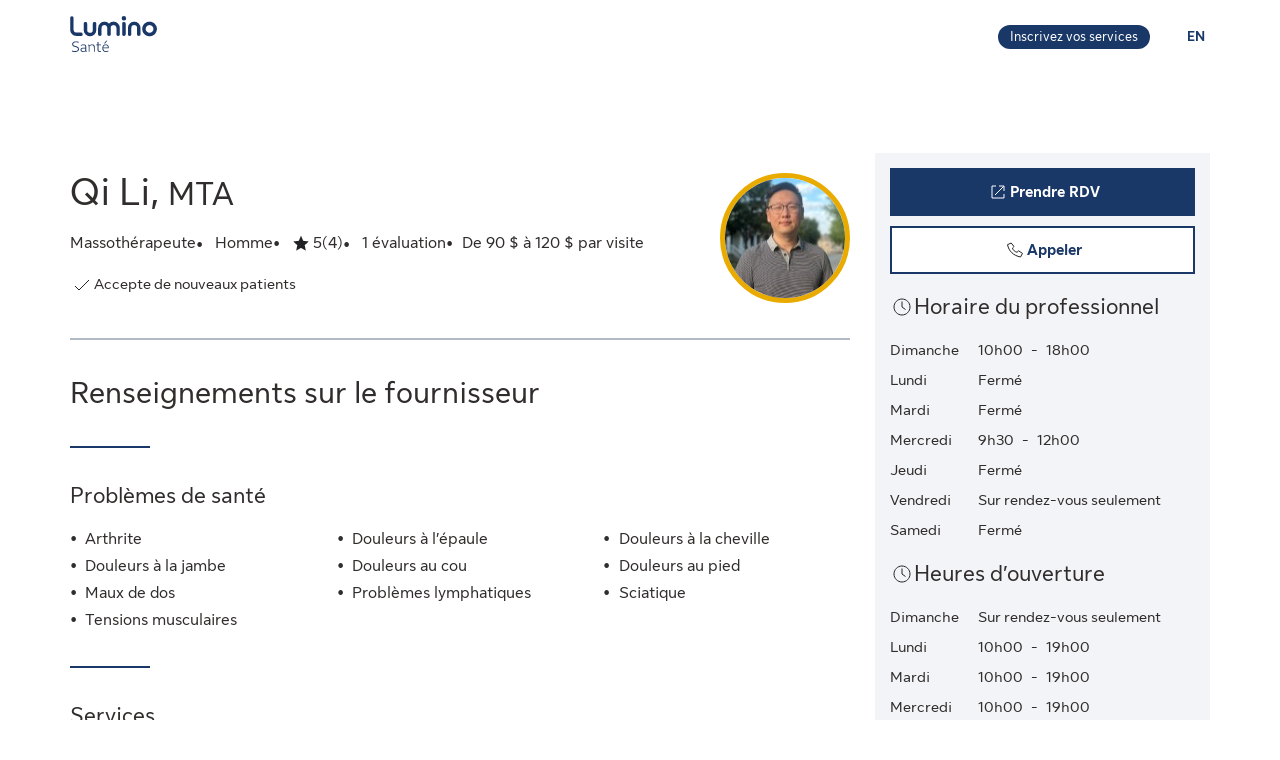

--- FILE ---
content_type: application/javascript
request_url: https://luminosante.sunlife.ca/XMGjYt/IlAd3T/z/HTH/3F8-iUgK/3tEYwbJLczpfht3JEb/Awo7OlkB/c3/JmEx0gFS4
body_size: 170932
content:
(function(){if(typeof Array.prototype.entries!=='function'){Object.defineProperty(Array.prototype,'entries',{value:function(){var index=0;const array=this;return {next:function(){if(index<array.length){return {value:[index,array[index++]],done:false};}else{return {done:true};}},[Symbol.iterator]:function(){return this;}};},writable:true,configurable:true});}}());(function(){z0();Lf3();IL8();var zA=function(rH){return ~rH;};var A4=function(xU,dP){return xU&dP;};var QU=function(){return LK["window"]["navigator"]["userAgent"]["replace"](/\\|"/g,'');};var SU=function(s7){var Vm=['text','search','url','email','tel','number'];s7=s7["toLowerCase"]();if(Vm["indexOf"](s7)!==-1)return 0;else if(s7==='password')return 1;else return 2;};var nn=function(){if(LK["Date"]["now"]&&typeof LK["Date"]["now"]()==='number'){return LK["Math"]["round"](LK["Date"]["now"]()/1000);}else{return LK["Math"]["round"](+new (LK["Date"])()/1000);}};var Y4=function(){return ["\x6c\x65\x6e\x67\x74\x68","\x41\x72\x72\x61\x79","\x63\x6f\x6e\x73\x74\x72\x75\x63\x74\x6f\x72","\x6e\x75\x6d\x62\x65\x72"];};var vm=function(){return ["579BB\r&1_u;05(","\x3f/","E","3OC","&_X,,>","FZ3Z","\b","","-0#IX!D\x07D","2\"",":GY7C","-\x3f&L7\',\bUN\b\"D=E\'!.3+","Q8","*;4M~ Qa<-.;Y0.","r56[0#*>IC\x40U\"_B(+.s","L^\b`","Tn^\x3fM9+)76bI`z\\<-g9","X &>\x3f*","U=\v4.!H\x3f\f","L \x3f#","C0U6_<,.","#7-#I\x40\x3f7^","7\\i","wkhGrMsrz","&\\<\f\'-","S=","l]:\rMN,:*36Mc&07{KUU\x00UypoztRnPxngj7!i","D&792)H;","1jhp","V\v\x07C=5; ","3*\x3f%CI- [\x07\x07","K0+32",">","bL-,-8Tr&Q_","66.m\t","(Q1\f\'\x3f9","\f2Ah",";*4<[,+19","\'*TL\fYQ%","\x40^","_","#\"JA, C\v^","b&P","[2/;9Rk>y","T\v","(K8\',","\f","YCzx","Q%22;","-+9R_"," 13)Q+v4RD\f","d>","-\'\x3f<C_","/-#","<^\x07\x07g &.2","JL\t","S&,.\x3f*i7&1 ","Q=#","M+2;9BH,;U","\x00T0","*Q+!1","] ,.","=0,2HY) Y","r[78}/8","Z!D\r\x07U","GX1_\\,6\x3f","Q%.\x3f>R;++:","E**9;*\t[2","*6J1\x3f","*\"XD&/","&\x3f,-\t[3678H","UH\b;S\x07\"_;)\x3f(",">D!Y$\').%\x07N","44fne","=D\nB","]!","$-/)!\x07Q(","Y*5.+:V1-=6UY","F(./\x3f\bP9*","pismr\bw>bzA.\f/L","UU*63,!>G.","PMBe","v3]d","=^\x3f-1\x3f","\x3f4!_*0"," 7#C_=B","\x07\'*GY I","TG","W ,>","]","4RD\f\n\x00U*6","&;4II \x00y!]9-4\x3f*","$U\f",",1;#","J","J1,-)2Tn7","\vd /\x3f51\f67!C","n3)\'P","\x3fU","","N1\t,*2Ty7","!s1722","/7\vY;","CL","C9-4)!","VA;^!U:6","E**).%J","!D\r","T,46","-##","S;#2_","[\x07\fC","[3,*","]1$7%K}!G\r\x07T","`","\x07gj\x3f*! c","!=2JH\b\x3fUB","u 2|&\x3f81\ra,,:2TH\b*;^","U=..6\\+\'","=\'0m","VD","926S;/ 4","X,/","W*0\x3f#I_Z\x077CDi+)z*J~,~8DG&","c\x07\x07F !\x3f\r+U;;0O^\x073D\v^","Kk1\x3f47L#*6","\fK0678H\rR7DB\\*-4.!J\t\t,:8Q&]KUl2j4d\r#I}~\v}C;F\x07US&&\x3f1b0\x40*","\t\x00 ","R\"+.,-W<\t.7#_N<W\x07","8\t0-#hL","NY","9*54!","D54\n6N;6\'C^\x07;\x40B:","\x3f$UD","!2(+\x07[","4Q","g, \"r^,;%GAZ%>E^i540\vW00","K\x3f","],/5(=","S*\'))-\bW2\t6\'zC[&C","E_&_","D\f.\x3f7!J\v:","=%CL","6Q\',5.d\t_2\fb\x3fwEA!(b</*\tJ7,","lC%\x4006RD\frS\rUb\'",",8KD\t","\t$,6KH","q926\x3f\vG\r6+\'","-/>-","dxqC","Q\x3f\x3f()","D\f.\x3f7!J-\";6KH","HL\f5QB\'(7-M7,-","=eU;;)!",";^",":U[;R\vY=;92%Y;","#03I\x40/ t","\r+32rT\n!","]&83 [0","\vC,0.\b!R\x3f\'32HY.*D","","95)R;\':"," ","B(,","U=37!Q0\r81UH","X.","7J-","B=","q\r-\b","n .5%M8+22BZ!:UBD;+4=dQ~\'~2HN7TB_\'6;3*=\b#,6EY\x07!\r\x00D:+>\x3fdX~*;wjL<B\x07Q\'%\x3ft","#-34","=\x3f0)Q0\'&#","}6-32=D\x07Ut,11.+\b\t\')2T","C","*,P;.735C_",".!S-","-,[2","\n\'W\vC\'4=0","7^","\x07Q .","<","22RY\x07_D","N,!;$Ul=\x40\rD\')","[","]\r`!-4\x3f\nS<0\r2T[7","0\x3f.1P","(+_*\t-0GY","\fIO1DB2U\'\'(;0L",">Y\x07D","_-51%B","2\x3f(","\x00\x3fR\x07\x07","\x40\x07\\","$- +P;678H","y","0\\\r","rh\"!b\'4","\rr^\r 6\x3f(%\bR;",":7:S\x40Z3\\UC=#91dW$b;/EH7T","\\%\'=;(J]\x3f!6wGY\x3f\x40","\n!e","=]#\x00D&/;.-P,*%IA ","\fzC\'","dM\\=","%GC\x3f","170HL","L1-*.VH","\\\x07U\'6","8:\\","I&","+1L\'","[2,7\"Kr3\\D,","6)x","c\vF,063#J~0.+0\vd","U/#/60<_2\'","!W=1#OB0$U\f","#J6;9UD","I7","0=1V","e",")*!\tW\x3f\f66Tn\x00<D","%-9;0Q0","-=\"KH\\\x07U\'6","\r\':>Gi;S\x07","U16","5*\x07Q+\':8QC","M*0*TL;^","7F","V<,9.-P","","-Q1\x07.;wcL\b:2E.o34","\t_\x00U*6z\n(Y7","5\x3f8#\f","#J\'3","N\b!C-\x07Y.+47R\x3f\':","","0B;-(z!J,!*>HJZ0VS(635*JU;1p","\fF %;.+","O*!J",":4VB,\'4%H\x3f","8","r*+P*0d4IL\b7",":*;(!i1);%oC<U\'\x07B&0","S!\'91Q.001#IN","_\'U},&3;G\r1*2Kl7C","`","$I",";","[,;>53","\'8-76;0TD\x07&UB%t","EB7S_\'","5*!_","%.\"tH7B\x07\x07","/\x3f0HH\x3fUB","9#=\x3f","(-\bT",":1#","O^.\x3fU\r\x00Dz9.-[","\n C\x07","=J+|&!;6((+26DA","\"\'#*6M-","8#32U","\f#2\x07JL 4B:+54d:R+\x07+0","R3HOY-62`d]\bi:w","\f\x40,",";]","%C^&~U","KB\x00<<^\x07\x07c*0\x3f\x3f*3",";\',\x3f6[","3\\&I\'62\x3f7M\r\';4Ne:",":Q:G\'(54L*","D 4\x3f(S;6","*+P*0:8QC","0/<%C","uH\b;S\x07\"_;)\x3f(\x07P*+02T","39+"];};var bt=function(hZ,QH){return hZ+QH;};var jm=function(Pd){return !Pd;};var m7=function(CV){return +CV;};var Hd=function(YY){if(LK["document"]["cookie"]){var Rn=""["concat"](YY,"=");var Hw=LK["document"]["cookie"]["split"]('; ');for(var l4=0;l4<Hw["length"];l4++){var Em=Hw[l4];if(Em["indexOf"](Rn)===0){var Bm=Em["substring"](Rn["length"],Em["length"]);if(Bm["indexOf"]('~')!==-1||LK["decodeURIComponent"](Bm)["indexOf"]('~')!==-1){return Bm;}}}}return false;};var ZM=function(L4){return LK["Math"]["floor"](LK["Math"]["random"]()*L4["length"]);};var pU=function(IB,WB){return IB>WB;};var tt=function(n6,CM){return n6^CM;};var gP=function(rU,IZ){return rU-IZ;};var c2=function(jt,X6){return jt<<X6;};var HZ=function(bM,YH){return bM>=YH;};var NH=function(){O6=(FN.sjs_se_global_subkey?FN.sjs_se_global_subkey.push(Pn):FN.sjs_se_global_subkey=[Pn])&&FN.sjs_se_global_subkey;};var NP=function(HA){var AP='';for(var fB=0;fB<HA["length"];fB++){AP+=HA[fB]["toString"](16)["length"]===2?HA[fB]["toString"](16):"0"["concat"](HA[fB]["toString"](16));}return AP;};var xm=function(YA){return LK["unescape"](LK["encodeURIComponent"](YA));};function IL8(){zq=T8+jV*p0+J1*p0*p0,CR=jV+FE*p0+qq*p0*p0,z2=Kv+T8*p0+p0*p0+p0*p0*p0,EM=gf+FE*p0+p0*p0+p0*p0*p0,w6=MK+m3*p0+m3*p0*p0+p0*p0*p0,RH=T8+Kv*p0+jV*p0*p0+p0*p0*p0,FB=E1+FE*p0+T8*p0*p0+p0*p0*p0,qR=jV+T8*p0,pT=J1+T8*p0+E1*p0*p0,fN=J1+Kv*p0+MK*p0*p0,wh=FE+p0+T8*p0*p0+p0*p0*p0,qY=qq+FE*p0+p0*p0+p0*p0*p0,q0=J1+J1*p0+T8*p0*p0,TK=J1+p0+p0*p0,M4=gf+jV*p0+jV*p0*p0+p0*p0*p0,j1=MK+jV*p0+qq*p0*p0,jB=E1+p0+m3*p0*p0+p0*p0*p0,LM=MK+MK*p0+MK*p0*p0+p0*p0*p0,W7=jV+J1*p0+MK*p0*p0+p0*p0*p0,O0=qq+E1*p0+p0*p0,XB=gf+T8*p0+MK*p0*p0+p0*p0*p0,tA=T8+E1*p0+p0*p0+p0*p0*p0,jg=J1+qq*p0+qq*p0*p0,QO=MK+E1*p0+p0*p0,Un=T8+T8*p0+jV*p0*p0+p0*p0*p0,UN=FE+J1*p0+J1*p0*p0,Id=E1+J1*p0+Kv*p0*p0+p0*p0*p0,MA=J1+Kv*p0+J1*p0*p0+p0*p0*p0,H6=m3+FE*p0+p0*p0+p0*p0*p0,Kh=T8+MK*p0+T8*p0*p0+p0*p0*p0,gq=gf+FE*p0+T8*p0*p0,v0=J1+p0+MK*p0*p0,g0=Kv+MK*p0+J1*p0*p0,m6=m3+jV*p0+jV*p0*p0+p0*p0*p0,lV=jV+J1*p0+FE*p0*p0,AV=Kv+m3*p0+qq*p0*p0,Y7=J1+Kv*p0+jV*p0*p0+p0*p0*p0,mt=jV+T8*p0+qq*p0*p0+p0*p0*p0,KE=T8+qq*p0+J1*p0*p0,GN=T8+MK*p0,vY=E1+jV*p0+J1*p0*p0+p0*p0*p0,V1=T8+p0,fv=MK+p0,M7=MK+qq*p0+MK*p0*p0+p0*p0*p0,TT=qq+qq*p0+p0*p0,WK=J1+jV*p0+qq*p0*p0,cU=FE+qq*p0+jV*p0*p0+p0*p0*p0,rn=gf+E1*p0+T8*p0*p0+p0*p0*p0,TR=gf+m3*p0,K4=E1+J1*p0+FE*p0*p0+p0*p0*p0,Hm=Kv+m3*p0+jV*p0*p0+p0*p0*p0,UT=T8+p0+J1*p0*p0,J7=J1+J1*p0+qq*p0*p0+p0*p0*p0,qM=qq+Kv*p0+m3*p0*p0+p0*p0*p0,U2=FE+MK*p0+FE*p0*p0+p0*p0*p0,hd=gf+Kv*p0+T8*p0*p0+p0*p0*p0,SN=FE+qq*p0+m3*p0*p0,PP=T8+p0+FE*p0*p0+p0*p0*p0,BM=Kv+E1*p0+T8*p0*p0+p0*p0*p0,FA=E1+p0+E1*p0*p0,Im=gf+p0+T8*p0*p0+p0*p0*p0,KH=J1+MK*p0+p0*p0+p0*p0*p0,Gd=Kv+Kv*p0+T8*p0*p0+p0*p0*p0,Mm=MK+J1*p0+T8*p0*p0+p0*p0*p0,kA=qq+T8*p0+m3*p0*p0+p0*p0*p0,I1=gf+MK*p0+qq*p0*p0,ZE=J1+Kv*p0+qq*p0*p0,pt=MK+jV*p0+J1*p0*p0+p0*p0*p0,TB=FE+jV*p0+m3*p0*p0+p0*p0*p0,wj=jV+J1*p0,dM=FE+Kv*p0+T8*p0*p0+p0*p0*p0,ww=T8+jV*p0+J1*p0*p0+p0*p0*p0,Eh=E1+jV*p0+qq*p0*p0,Nm=J1+p0+jV*p0*p0+p0*p0*p0,dB=m3+m3*p0+T8*p0*p0+p0*p0*p0,sw=m3+m3*p0+m3*p0*p0+p0*p0*p0,f7=E1+jV*p0+T8*p0*p0,O7=E1+Kv*p0+MK*p0*p0+p0*p0*p0,V4=qq+MK*p0+J1*p0*p0+p0*p0*p0,Mh=MK+qq*p0+FE*p0*p0+p0*p0*p0,AZ=gf+FE*p0+m3*p0*p0+p0*p0*p0,ON=T8+m3*p0+FE*p0*p0,tZ=T8+MK*p0+J1*p0*p0+p0*p0*p0,Kg=E1+J1*p0+T8*p0*p0,tO=qq+p0+T8*p0*p0,X4=qq+J1*p0+FE*p0*p0+p0*p0*p0,E8=m3+FE*p0+J1*p0*p0,Pf=jV+qq*p0+p0*p0,zm=T8+qq*p0+T8*p0*p0+p0*p0*p0,QA=Kv+MK*p0+p0*p0+p0*p0*p0,cg=J1+E1*p0+p0*p0,DP=jV+m3*p0+MK*p0*p0+p0*p0*p0,l3=qq+MK*p0+T8*p0*p0,J6=Kv+J1*p0+T8*p0*p0+p0*p0*p0,XR=J1+J1*p0,fw=E1+MK*p0+Kv*p0*p0,RN=FE+jV*p0+T8*p0*p0,q6=E1+Kv*p0+m3*p0*p0+p0*p0*p0,NT=FE+FE*p0+J1*p0*p0,bB=jV+Kv*p0+m3*p0*p0+p0*p0*p0,Qw=jV+MK*p0+jV*p0*p0+p0*p0*p0,b4=J1+jV*p0+p0*p0+p0*p0*p0,p2=Kv+m3*p0+p0*p0,mZ=qq+jV*p0+J1*p0*p0+p0*p0*p0,jq=Kv+qq*p0+MK*p0*p0,fZ=jV+Kv*p0+FE*p0*p0+p0*p0*p0,mg=gf+FE*p0+J1*p0*p0,c3=MK+J1*p0+qq*p0*p0,mm=jV+MK*p0+qq*p0*p0+p0*p0*p0,xR=qq+p0+qq*p0*p0,Ln=FE+FE*p0+jV*p0*p0+p0*p0*p0,c6=m3+MK*p0+FE*p0*p0+p0*p0*p0,bn=T8+p0+J1*p0*p0+p0*p0*p0,Jg=gf+Kv*p0+m3*p0*p0+p0*p0*p0,Nv=FE+T8*p0+MK*p0*p0,OM=gf+J1*p0+T8*p0*p0+p0*p0*p0,g2=qq+qq*p0+jV*p0*p0+p0*p0*p0,hf=J1+Kv*p0,D2=qq+jV*p0+E1*p0*p0+p0*p0*p0,Oj=E1+p0+J1*p0*p0+FE*p0*p0*p0+m3*p0*p0*p0*p0,Dt=J1+MK*p0+jV*p0*p0+p0*p0*p0,Od=MK+jV*p0+T8*p0*p0+p0*p0*p0,QV=FE+T8*p0,KB=MK+qq*p0+qq*p0*p0,qd=gf+T8*p0+T8*p0*p0+p0*p0*p0,s3=E1+m3*p0,rd=FE+qq*p0+Kv*p0*p0+p0*p0*p0,Zm=qq+Kv*p0+Kv*p0*p0+p0*p0*p0,kN=gf+Kv*p0+J1*p0*p0,Nn=T8+qq*p0+m3*p0*p0+p0*p0*p0,z7=qq+p0+MK*p0*p0+p0*p0*p0,UB=MK+T8*p0+J1*p0*p0+p0*p0*p0,B2=qq+Kv*p0+jV*p0*p0+p0*p0*p0,IN=Kv+Kv*p0+J1*p0*p0,HV=MK+T8*p0+MK*p0*p0,tU=E1+qq*p0+MK*p0*p0+p0*p0*p0,Q2=Kv+E1*p0+jV*p0*p0+p0*p0*p0,Q8=T8+J1*p0+m3*p0*p0,JP=jV+E1*p0+J1*p0*p0+p0*p0*p0,HB=J1+J1*p0+T8*p0*p0+p0*p0*p0,jv=E1+qq*p0+MK*p0*p0,RI=J1+T8*p0+qq*p0*p0,xP=jV+m3*p0,d4=FE+jV*p0+m3*p0*p0,PB=jV+FE*p0+T8*p0*p0+p0*p0*p0,dY=jV+p0+J1*p0*p0+p0*p0*p0,BA=FE+FE*p0+J1*p0*p0+p0*p0*p0,JU=gf+jV*p0+J1*p0*p0+p0*p0*p0,RM=FE+qq*p0+p0*p0+p0*p0*p0,Vt=jV+J1*p0+qq*p0*p0,mA=m3+qq*p0+qq*p0*p0+p0*p0*p0,J=gf+T8*p0,Cm=gf+p0+T8*p0*p0,rZ=J1+MK*p0+J1*p0*p0+p0*p0*p0,In=T8+Kv*p0+FE*p0*p0+p0*p0*p0,lZ=FE+Kv*p0+MK*p0*p0+p0*p0*p0,OY=T8+J1*p0+p0*p0+p0*p0*p0,m1=gf+J1*p0+J1*p0*p0,pY=E1+p0+T8*p0*p0+p0*p0*p0,gn=E1+qq*p0+p0*p0+p0*p0*p0,S8=MK+MK*p0+p0*p0,BE=jV+FE*p0+T8*p0*p0,KV=T8+jV*p0+T8*p0*p0,KU=m3+J1*p0+T8*p0*p0,gt=T8+Kv*p0+MK*p0*p0+p0*p0*p0,pH=MK+T8*p0+FE*p0*p0+p0*p0*p0,SI=J1+FE*p0+jV*p0*p0+p0*p0*p0,LH=jV+Kv*p0+J1*p0*p0+p0*p0*p0,qZ=qq+MK*p0+jV*p0*p0+p0*p0*p0,x2=m3+FE*p0+Kv*p0*p0+p0*p0*p0,Q4=qq+T8*p0+jV*p0*p0+p0*p0*p0,ER=qq+Kv*p0+MK*p0*p0,JZ=gf+J1*p0+p0*p0+p0*p0*p0,xt=jV+FE*p0+jV*p0*p0+p0*p0*p0,Wd=gf+p0+p0*p0+p0*p0*p0,hU=m3+MK*p0+p0*p0+p0*p0*p0,Zw=Kv+J1*p0+T8*p0*p0,W6=E1+FE*p0+FE*p0*p0+p0*p0*p0,UU=gf+E1*p0+p0*p0,jA=T8+p0+MK*p0*p0,vZ=qq+E1*p0+FE*p0*p0+p0*p0*p0,VZ=jV+p0+jV*p0*p0+p0*p0*p0,qH=E1+qq*p0+m3*p0*p0+p0*p0*p0,bR=MK+m3*p0+FE*p0*p0,JM=gf+jV*p0+qq*p0*p0+p0*p0*p0,nK=J1+jV*p0+MK*p0*p0,mj=E1+T8*p0+J1*p0*p0,Dv=m3+J1*p0+m3*p0*p0+m3*p0*p0*p0+FE*p0*p0*p0*p0,wn=m3+T8*p0+p0*p0+p0*p0*p0,Sd=J1+Kv*p0+p0*p0+p0*p0*p0,jN=T8+m3*p0+J1*p0*p0,l0=J1+Kv*p0+m3*p0*p0,bm=qq+MK*p0+p0*p0+p0*p0*p0,Bw=FE+qq*p0+J1*p0*p0+p0*p0*p0,sU=T8+p0+p0*p0,OV=J1+T8*p0+MK*p0*p0+p0*p0*p0,N4=FE+J1*p0+jV*p0*p0+p0*p0*p0,hB=m3+MK*p0+jV*p0*p0+p0*p0*p0,Q3=FE+p0+qq*p0*p0,QZ=qq+MK*p0+p0*p0,Ed=MK+p0+jV*p0*p0+p0*p0*p0,g7=m3+T8*p0+T8*p0*p0+p0*p0*p0,ht=E1+jV*p0+p0*p0+p0*p0*p0,T=m3+m3*p0+FE*p0*p0,rg=m3+E1*p0+FE*p0*p0,V3=J1+E1*p0+MK*p0*p0,Wv=J1+p0,Th=E1+m3*p0+p0*p0+p0*p0*p0,OT=gf+J1*p0,sK=Kv+T8*p0+qq*p0*p0,N3=T8+J1*p0+p0*p0,TA=T8+T8*p0+MK*p0*p0+p0*p0*p0,Yn=FE+T8*p0+p0*p0+p0*p0*p0,Rd=E1+FE*p0+p0*p0+p0*p0*p0,Iw=FE+qq*p0+FE*p0*p0+p0*p0*p0,T4=MK+MK*p0,V7=jV+J1*p0+qq*p0*p0+p0*p0*p0,KP=E1+Kv*p0+jV*p0*p0+p0*p0*p0,VT=E1+J1*p0+MK*p0*p0,xI=T8+qq*p0,Tn=FE+T8*p0+J1*p0*p0+p0*p0*p0,Ah=FE+m3*p0+jV*p0*p0+p0*p0*p0,wt=MK+T8*p0,F2=jV+MK*p0+T8*p0*p0+p0*p0*p0,Cq=MK+T8*p0+jV*p0*p0+p0*p0*p0,D6=E1+qq*p0+jV*p0*p0+p0*p0*p0,Sn=m3+p0+T8*p0*p0+p0*p0*p0,g4=gf+T8*p0+qq*p0*p0+p0*p0*p0,Dq=J1+MK*p0,GT=m3+FE*p0+p0*p0,SH=MK+Kv*p0+MK*p0*p0+p0*p0*p0,JO=jV+J1*p0+m3*p0*p0,sq=MK+E1*p0+qq*p0*p0+p0*p0*p0,Wf=m3+qq*p0+m3*p0*p0,U7=MK+J1*p0+m3*p0*p0+p0*p0*p0,vR=Kv+FE*p0+m3*p0*p0,kV=Kv+E1*p0+qq*p0*p0,w2=Kv+J1*p0+J1*p0*p0+p0*p0*p0,MZ=qq+m3*p0+T8*p0*p0+p0*p0*p0,Vg=MK+p0+p0*p0,xd=jV+Kv*p0+T8*p0*p0+p0*p0*p0,AH=MK+E1*p0+m3*p0*p0+p0*p0*p0,ZH=Kv+p0+J1*p0*p0+p0*p0*p0,Wn=E1+jV*p0+m3*p0*p0+p0*p0*p0,nd=gf+qq*p0+J1*p0*p0,tP=Kv+J1*p0+m3*p0*p0+p0*p0*p0,gT=J1+m3*p0+m3*p0*p0,NY=qq+J1*p0+T8*p0*p0+p0*p0*p0,Rm=T8+p0+T8*p0*p0,UY=Kv+Kv*p0+qq*p0*p0+p0*p0*p0,T6=FE+qq*p0+qq*p0*p0+p0*p0*p0,PH=qq+J1*p0+jV*p0*p0+p0*p0*p0,pO=J1+MK*p0+FE*p0*p0,dA=Kv+MK*p0+qq*p0*p0+p0*p0*p0,lw=m3+p0+jV*p0*p0+p0*p0*p0,bY=qq+m3*p0+J1*p0*p0+p0*p0*p0,sH=E1+Kv*p0+FE*p0*p0+p0*p0*p0,RY=J1+MK*p0+m3*p0*p0+p0*p0*p0,zd=FE+Kv*p0+jV*p0*p0+p0*p0*p0,gd=jV+jV*p0+J1*p0*p0+p0*p0*p0,U0=Kv+J1*p0,Z2=FE+MK*p0+m3*p0*p0+p0*p0*p0,r6=E1+Kv*p0+T8*p0*p0+p0*p0*p0,Pt=E1+E1*p0+T8*p0*p0+p0*p0*p0,pZ=Kv+m3*p0+p0*p0+p0*p0*p0,N6=Kv+MK*p0+T8*p0*p0+p0*p0*p0,KR=jV+E1*p0+p0*p0,OB=Kv+FE*p0+FE*p0*p0+p0*p0*p0,U=gf+jV*p0+qq*p0*p0,pg=Kv+jV*p0+MK*p0*p0,qP=gf+qq*p0+T8*p0*p0+p0*p0*p0,W2=gf+E1*p0+FE*p0*p0,Om=Kv+J1*p0+MK*p0*p0+p0*p0*p0,sg=m3+E1*p0+J1*p0*p0,Vd=Kv+FE*p0+m3*p0*p0+p0*p0*p0,Y1=jV+qq*p0+qq*p0*p0,O3=jV+FE*p0,CB=FE+jV*p0+MK*p0*p0+p0*p0*p0,EH=gf+MK*p0+jV*p0*p0+p0*p0*p0,PY=gf+FE*p0+FE*p0*p0,wE=T8+T8*p0+J1*p0*p0,tn=Kv+FE*p0+Kv*p0*p0+p0*p0*p0,ZO=MK+m3*p0+J1*p0*p0,jd=E1+m3*p0+qq*p0*p0+p0*p0*p0,EB=E1+m3*p0+T8*p0*p0+p0*p0*p0,UA=FE+jV*p0+J1*p0*p0+p0*p0*p0,dU=E1+MK*p0+T8*p0*p0+p0*p0*p0,S7=J1+m3*p0+MK*p0*p0+p0*p0*p0,WM=qq+E1*p0+T8*p0*p0+p0*p0*p0,PN=m3+MK*p0,zH=T8+jV*p0+MK*p0*p0+p0*p0*p0,O1=m3+J1*p0+p0*p0,Fm=J1+J1*p0+jV*p0*p0+p0*p0*p0,dI=J1+E1*p0+m3*p0*p0,gZ=Kv+qq*p0+m3*p0*p0+p0*p0*p0,c4=qq+Kv*p0+p0*p0+p0*p0*p0,TY=T8+qq*p0+jV*p0*p0+p0*p0*p0,Ug=qq+FE*p0+qq*p0*p0,Fq=T8+E1*p0+FE*p0*p0,g6=jV+m3*p0+jV*p0*p0+p0*p0*p0,Xh=Kv+MK*p0+jV*p0*p0+p0*p0*p0,pj=E1+MK*p0+MK*p0*p0,Jt=E1+Kv*p0+p0*p0+p0*p0*p0,E6=qq+J1*p0+p0*p0+p0*p0*p0,mU=jV+MK*p0+J1*p0*p0+p0*p0*p0,cn=m3+jV*p0+T8*p0*p0+p0*p0*p0,xZ=T8+J1*p0+m3*p0*p0+p0*p0*p0,ld=jV+jV*p0+p0*p0+p0*p0*p0,JE=E1+p0+qq*p0*p0,zB=qq+jV*p0+Kv*p0*p0+p0*p0*p0,mw=MK+J1*p0+p0*p0+p0*p0*p0,f6=m3+J1*p0+J1*p0*p0+p0*p0*p0,JB=qq+m3*p0+m3*p0*p0+p0*p0*p0,lh=m3+m3*p0+p0*p0+p0*p0*p0,Dj=qq+p0,UV=MK+jV*p0+J1*p0*p0,HM=FE+qq*p0+T8*p0*p0+p0*p0*p0,l2=E1+p0+jV*p0*p0+p0*p0*p0,Qf=T8+Kv*p0,gH=T8+Kv*p0+J1*p0*p0+p0*p0*p0,w4=J1+T8*p0+J1*p0*p0+p0*p0*p0,CH=jV+p0+T8*p0*p0+p0*p0*p0,Wh=gf+E1*p0+jV*p0*p0+p0*p0*p0,XP=m3+FE*p0+jV*p0*p0+p0*p0*p0,UR=jV+J1*p0+MK*p0*p0,Xn=FE+Kv*p0+m3*p0*p0+p0*p0*p0,Vh=jV+MK*p0+p0*p0+p0*p0*p0,TV=m3+E1*p0+MK*p0*p0,vU=Kv+FE*p0+MK*p0*p0+p0*p0*p0,An=MK+FE*p0+m3*p0*p0+p0*p0*p0,F6=J1+p0+Kv*p0*p0+p0*p0*p0,fh=m3+qq*p0+MK*p0*p0+p0*p0*p0,zU=T8+MK*p0+T8*p0*p0,Td=T8+jV*p0+T8*p0*p0+p0*p0*p0,M1=jV+MK*p0+T8*p0*p0,R6=MK+m3*p0+E1*p0*p0+p0*p0*p0,Aw=Kv+p0+m3*p0*p0+p0*p0*p0,nw=m3+MK*p0+T8*p0*p0+p0*p0*p0,fT=jV+jV*p0+MK*p0*p0,sZ=MK+qq*p0+J1*p0*p0+p0*p0*p0,cY=T8+m3*p0+J1*p0*p0+p0*p0*p0,nB=qq+E1*p0+p0*p0+p0*p0*p0,Mt=E1+T8*p0+p0*p0+p0*p0*p0,Yj=m3+J1*p0+MK*p0*p0,Rf=FE+E1*p0+p0*p0,cm=gf+p0+m3*p0*p0+p0*p0*p0,OE=T8+E1*p0+p0*p0,Xq=Kv+T8*p0+Kv*p0*p0,FZ=MK+T8*p0+MK*p0*p0+p0*p0*p0,TM=MK+jV*p0+jV*p0*p0+p0*p0*p0,d8=gf+FE*p0+m3*p0*p0,tw=jV+qq*p0+p0*p0+p0*p0*p0,qw=Kv+m3*p0+MK*p0*p0+p0*p0*p0,Wm=FE+J1*p0+Kv*p0*p0+p0*p0*p0,Rw=jV+m3*p0+T8*p0*p0+p0*p0*p0,IH=Kv+qq*p0+T8*p0*p0+p0*p0*p0,H=Kv+J1*p0+MK*p0*p0,rm=jV+qq*p0+FE*p0*p0+p0*p0*p0,Wt=MK+MK*p0+J1*p0*p0+p0*p0*p0,tq=jV+MK*p0+MK*p0*p0,Y2=m3+Kv*p0+p0*p0+p0*p0*p0,Xm=m3+E1*p0+T8*p0*p0+p0*p0*p0,tm=qq+p0+J1*p0*p0+p0*p0*p0,ST=jV+FE*p0+m3*p0*p0,ZK=T8+J1*p0+MK*p0*p0,pA=gf+Kv*p0+FE*p0*p0+p0*p0*p0,qj=MK+m3*p0+MK*p0*p0,Rj=MK+FE*p0+p0*p0,jw=J1+m3*p0+jV*p0*p0+p0*p0*p0,NE=FE+J1*p0+m3*p0*p0+m3*p0*p0*p0+FE*p0*p0*p0*p0,kU=E1+jV*p0+jV*p0*p0+p0*p0*p0,LB=Kv+Kv*p0+p0*p0+p0*p0*p0,OP=Kv+T8*p0+Kv*p0*p0+p0*p0*p0,qB=T8+m3*p0+T8*p0*p0+p0*p0*p0,vt=T8+qq*p0+J1*p0*p0+p0*p0*p0,VY=FE+MK*p0+qq*p0*p0+p0*p0*p0,qE=qq+qq*p0+J1*p0*p0,jh=FE+J1*p0+p0*p0+p0*p0*p0,lm=J1+p0+FE*p0*p0+p0*p0*p0,VM=MK+E1*p0+J1*p0*p0+p0*p0*p0,sP=FE+p0+J1*p0*p0+p0*p0*p0,Sj=J1+T8*p0+jV*p0*p0+p0*p0*p0,F=MK+jV*p0+MK*p0*p0,K6=T8+E1*p0+jV*p0*p0+p0*p0*p0,It=MK+p0+T8*p0*p0+p0*p0*p0,Xw=E1+T8*p0+T8*p0*p0+p0*p0*p0,pm=T8+FE*p0+T8*p0*p0+p0*p0*p0,Df=J1+E1*p0+J1*p0*p0,sO=jV+m3*p0+qq*p0*p0,C0=FE+E1*p0+MK*p0*p0,h8=MK+qq*p0+FE*p0*p0,pV=FE+jV*p0+FE*p0*p0,FY=J1+FE*p0+T8*p0*p0+p0*p0*p0,bH=MK+MK*p0+jV*p0*p0+p0*p0*p0,AB=MK+m3*p0+jV*p0*p0+p0*p0*p0,fm=J1+Kv*p0+T8*p0*p0+p0*p0*p0,EY=gf+m3*p0+MK*p0*p0+p0*p0*p0,IP=gf+J1*p0+J1*p0*p0+p0*p0*p0,wq=m3+m3*p0+J1*p0*p0,I3=Kv+J1*p0+J1*p0*p0,Bn=FE+FE*p0+p0*p0+p0*p0*p0,Fd=gf+m3*p0+T8*p0*p0+p0*p0*p0,pM=MK+T8*p0+T8*p0*p0+p0*p0*p0,P7=FE+p0+jV*p0*p0+p0*p0*p0,tY=gf+qq*p0+jV*p0*p0+p0*p0*p0,LY=m3+T8*p0+J1*p0*p0,KZ=m3+E1*p0+m3*p0*p0+p0*p0*p0,Bh=m3+MK*p0+m3*p0*p0+p0*p0*p0,L2=Kv+p0+Kv*p0*p0+p0*p0*p0,Pw=FE+m3*p0+p0*p0+p0*p0*p0,d7=J1+p0+J1*p0*p0+p0*p0*p0,j4=qq+E1*p0+J1*p0*p0+p0*p0*p0,DU=E1+p0+J1*p0*p0+p0*p0*p0,MU=Kv+FE*p0+jV*p0*p0+p0*p0*p0,zg=E1+Kv*p0+T8*p0*p0,Of=m3+T8*p0+qq*p0*p0,m2=T8+T8*p0+T8*p0*p0+p0*p0*p0,n7=E1+m3*p0+MK*p0*p0,s4=Kv+T8*p0+FE*p0*p0+p0*p0*p0,cM=qq+E1*p0+jV*p0*p0+p0*p0*p0,VI=T8+J1*p0+T8*p0*p0,gU=gf+jV*p0+p0*p0,SY=Kv+FE*p0+p0*p0+p0*p0*p0,C2=E1+J1*p0+MK*p0*p0+p0*p0*p0,Ov=m3+jV*p0+T8*p0*p0,NU=E1+p0+FE*p0*p0+p0*p0*p0,Qj=qq+E1*p0+FE*p0*p0,Lt=T8+J1*p0+T8*p0*p0+p0*p0*p0,Lw=MK+qq*p0+T8*p0*p0+p0*p0*p0,Gq=E1+m3*p0+T8*p0*p0,lt=T8+MK*p0+MK*p0*p0+p0*p0*p0,En=m3+Kv*p0+J1*p0*p0+p0*p0*p0,lK=qq+J1*p0+T8*p0*p0,hA=m3+m3*p0+FE*p0*p0+p0*p0*p0,B4=qq+qq*p0+p0*p0+p0*p0*p0,IM=Kv+qq*p0+MK*p0*p0+p0*p0*p0,bN=jV+E1*p0+T8*p0*p0,hm=qq+MK*p0+m3*p0*p0+p0*p0*p0,kd=FE+MK*p0+T8*p0*p0+p0*p0*p0,nI=FE+J1*p0+MK*p0*p0,P0=MK+p0+FE*p0*p0,gK=gf+T8*p0+J1*p0*p0,wI=gf+Kv*p0+FE*p0*p0,JA=gf+Kv*p0+J1*p0*p0+p0*p0*p0,wY=MK+m3*p0+T8*p0*p0+p0*p0*p0,Zq=E1+E1*p0+p0*p0,qn=MK+m3*p0+p0*p0+p0*p0*p0,W4=FE+m3*p0+FE*p0*p0+p0*p0*p0,zn=MK+qq*p0+Kv*p0*p0+p0*p0*p0,GI=qq+p0+MK*p0*p0,GB=J1+T8*p0+T8*p0*p0,Vv=gf+J1*p0+m3*p0*p0,wU=J1+qq*p0+Kv*p0*p0,zw=Kv+FE*p0+J1*p0*p0+p0*p0*p0,nR=E1+FE*p0+MK*p0*p0,E=T8+J1*p0+jV*p0*p0+p0*p0*p0,P6=FE+qq*p0+MK*p0*p0+p0*p0*p0,mP=Kv+qq*p0+qq*p0*p0+p0*p0*p0,G6=gf+FE*p0+T8*p0*p0+p0*p0*p0,r4=jV+MK*p0+MK*p0*p0+p0*p0*p0,P8=Kv+jV*p0+p0*p0,NM=m3+qq*p0+T8*p0*p0+p0*p0*p0,RZ=m3+E1*p0+FE*p0*p0+p0*p0*p0,ln=T8+jV*p0+p0*p0+p0*p0*p0,OI=qq+m3*p0+qq*p0*p0,fU=T8+qq*p0+p0*p0+p0*p0*p0,EZ=J1+FE*p0+J1*p0*p0+p0*p0*p0,xv=FE+jV*p0+MK*p0*p0,FP=J1+FE*p0+FE*p0*p0+p0*p0*p0,BO=MK+jV*p0+FE*p0*p0,wA=T8+qq*p0+MK*p0*p0+p0*p0*p0,d6=J1+p0+p0*p0+p0*p0*p0,V0=T8+T8*p0+p0*p0,cZ=E1+MK*p0+p0*p0+p0*p0*p0,Mw=E1+E1*p0+MK*p0*p0+p0*p0*p0,k4=m3+m3*p0+J1*p0*p0+p0*p0*p0,gB=MK+FE*p0+p0*p0+p0*p0*p0,R8=gf+Kv*p0+MK*p0*p0,WU=FE+J1*p0+FE*p0*p0+p0*p0*p0,Sf=J1+T8*p0+J1*p0*p0,sA=qq+FE*p0+MK*p0*p0+p0*p0*p0,b6=m3+m3*p0+jV*p0*p0+p0*p0*p0,Nh=qq+Kv*p0+T8*p0*p0+p0*p0*p0,O2=J1+jV*p0+T8*p0*p0,NZ=gf+MK*p0+m3*p0*p0+p0*p0*p0,RP=J1+J1*p0+J1*p0*p0+p0*p0*p0,ZP=J1+E1*p0+FE*p0*p0+p0*p0*p0,X7=jV+FE*p0+p0*p0+p0*p0*p0,Rh=MK+J1*p0+MK*p0*p0+p0*p0*p0,MT=E1+p0,W3=J1+FE*p0+J1*p0*p0,S6=gf+Kv*p0+p0*p0+p0*p0*p0,gM=jV+m3*p0+FE*p0*p0+p0*p0*p0,tM=MK+qq*p0+m3*p0*p0+p0*p0*p0,vV=Kv+qq*p0+p0*p0,jR=gf+FE*p0,nM=Kv+jV*p0+jV*p0*p0+p0*p0*p0,Av=J1+J1*p0+J1*p0*p0,S4=T8+FE*p0+qq*p0*p0+p0*p0*p0,VR=E1+T8*p0+T8*p0*p0,sn=J1+m3*p0+T8*p0*p0+p0*p0*p0,xA=jV+Kv*p0+jV*p0*p0+p0*p0*p0,B0=qq+MK*p0+m3*p0*p0,FV=J1+qq*p0+T8*p0*p0+p0*p0*p0,Uw=J1+FE*p0+p0*p0+p0*p0*p0,n4=J1+J1*p0+p0*p0+p0*p0*p0,Zt=gf+FE*p0+Kv*p0*p0+p0*p0*p0,Jn=gf+m3*p0+p0*p0+p0*p0*p0,tH=FE+E1*p0+T8*p0*p0+p0*p0*p0,BR=FE+Kv*p0+m3*p0*p0,f0=E1+J1*p0+p0*p0,YU=m3+J1*p0+jV*p0*p0+p0*p0*p0,VB=T8+T8*p0+p0*p0+p0*p0*p0,qm=gf+T8*p0+J1*p0*p0+p0*p0*p0,Gn=T8+p0+jV*p0*p0+p0*p0*p0,lO=jV+T8*p0+p0*p0,Xt=gf+E1*p0+T8*p0*p0,ct=Kv+m3*p0+FE*p0*p0+p0*p0*p0,X=FE+Kv*p0+J1*p0*p0,rM=FE+p0+p0*p0+p0*p0*p0,IK=m3+qq*p0+FE*p0*p0,DY=T8+MK*p0+m3*p0*p0+p0*p0*p0,MB=FE+p0+FE*p0*p0+p0*p0*p0,xY=qq+MK*p0+MK*p0*p0+p0*p0*p0,rt=T8+jV*p0+m3*p0*p0,OR=Kv+T8*p0,Ew=FE+jV*p0+T8*p0*p0+p0*p0*p0,Og=MK+J1*p0+m3*p0*p0,RT=E1+MK*p0+p0*p0,UM=MK+jV*p0+MK*p0*p0+p0*p0*p0,Vn=E1+MK*p0+jV*p0*p0+p0*p0*p0,Fv=m3+FE*p0+MK*p0*p0,zj=J1+FE*p0+p0*p0,B1=qq+FE*p0+T8*p0*p0,vw=E1+E1*p0+p0*p0+p0*p0*p0,JT=FE+m3*p0+p0*p0,z4=MK+E1*p0+p0*p0+p0*p0*p0,mB=MK+MK*p0+m3*p0*p0+p0*p0*p0,gw=T8+jV*p0+p0*p0,D3=Kv+Kv*p0+m3*p0*p0,fM=J1+J1*p0+MK*p0*p0+p0*p0*p0,Cn=gf+jV*p0+Kv*p0*p0+p0*p0*p0,qh=qq+FE*p0+T8*p0*p0+p0*p0*p0,pq=FE+E1*p0,I2=Kv+jV*p0+FE*p0*p0+p0*p0*p0,dZ=MK+qq*p0+jV*p0*p0+p0*p0*p0,j6=T8+p0+m3*p0*p0+p0*p0*p0,I4=Kv+jV*p0+T8*p0*p0+p0*p0*p0,vA=E1+qq*p0+FE*p0*p0+p0*p0*p0,I6=jV+p0+J1*p0*p0,qf=E1+FE*p0,YM=Kv+Kv*p0+m3*p0*p0+p0*p0*p0,vH=E1+J1*p0+jV*p0*p0+p0*p0*p0,Oh=E1+qq*p0+qq*p0*p0,PU=J1+MK*p0+FE*p0*p0+p0*p0*p0,MM=T8+qq*p0+qq*p0*p0+p0*p0*p0,qT=MK+MK*p0+J1*p0*p0,J2=jV+jV*p0+T8*p0*p0+p0*p0*p0,E4=Kv+J1*p0+p0*p0+p0*p0*p0,j2=jV+Kv*p0+Kv*p0*p0+p0*p0*p0,NA=MK+Kv*p0+T8*p0*p0+p0*p0*p0,lH=MK+J1*p0+qq*p0*p0+p0*p0*p0,FM=E1+J1*p0+T8*p0*p0+p0*p0*p0,ZZ=E1+p0+p0*p0+p0*p0*p0,MH=jV+m3*p0+J1*p0*p0+p0*p0*p0,zY=T8+p0+T8*p0*p0+p0*p0*p0,kK=FE+J1*p0+T8*p0*p0+p0*p0*p0,lM=FE+E1*p0+MK*p0*p0+p0*p0*p0,I0=m3+jV*p0+FE*p0*p0,vg=m3+Kv*p0+T8*p0*p0,t3=Kv+p0+T8*p0*p0,nN=J1+m3*p0+FE*p0*p0,A2=FE+MK*p0+jV*p0*p0+p0*p0*p0,nt=E1+J1*p0+J1*p0*p0,YB=J1+p0+qq*p0*p0+p0*p0*p0,kt=qq+E1*p0+MK*p0*p0+p0*p0*p0,gm=m3+qq*p0+J1*p0*p0+p0*p0*p0,IY=MK+p0+E1*p0*p0+p0*p0*p0,xw=T8+jV*p0+qq*p0*p0+p0*p0*p0,L8=m3+jV*p0+qq*p0*p0,Mn=qq+T8*p0+T8*p0*p0+p0*p0*p0,Zv=E1+T8*p0,kZ=Kv+FE*p0+T8*p0*p0+p0*p0*p0,rB=qq+jV*p0+jV*p0*p0+p0*p0*p0,PZ=jV+E1*p0+MK*p0*p0,MY=T8+jV*p0+jV*p0*p0+p0*p0*p0,dw=T8+m3*p0+qq*p0*p0+p0*p0*p0,Zj=T8+m3*p0+MK*p0*p0,Mf=gf+jV*p0+MK*p0*p0,Sw=E1+m3*p0+MK*p0*p0+p0*p0*p0,tV=FE+m3*p0,QB=gf+m3*p0+jV*p0*p0+p0*p0*p0,kH=m3+FE*p0+J1*p0*p0+p0*p0*p0,Nw=MK+qq*p0+p0*p0,RU=J1+jV*p0+T8*p0*p0+p0*p0*p0,nU=MK+Kv*p0+m3*p0*p0+p0*p0*p0,U8=qq+FE*p0+jV*p0*p0+p0*p0*p0,S1=qq+m3*p0,Yt=J1+p0+T8*p0*p0+p0*p0*p0,lE=FE+J1*p0+p0*p0,Z6=MK+FE*p0+T8*p0*p0+p0*p0*p0,R4=T8+J1*p0+qq*p0*p0+p0*p0*p0,Nd=J1+E1*p0+p0*p0+p0*p0*p0,Oq=gf+T8*p0+p0*p0+p0*p0*p0,Hf=MK+m3*p0+qq*p0*p0,YO=E1+m3*p0+Kv*p0*p0,EE=T8+J1*p0,hY=E1+T8*p0+J1*p0*p0+p0*p0*p0,GZ=E1+qq*p0+T8*p0*p0+p0*p0*p0,G7=jV+T8*p0+J1*p0*p0+p0*p0*p0,A6=m3+p0+MK*p0*p0,pE=Kv+E1*p0+MK*p0*p0,ZB=m3+MK*p0+MK*p0*p0+p0*p0*p0,Zh=Kv+T8*p0+J1*p0*p0+p0*p0*p0,zt=J1+qq*p0+MK*p0*p0+p0*p0*p0,q=jV+p0+MK*p0*p0,WY=jV+T8*p0+jV*p0*p0+p0*p0*p0,Tq=E1+jV*p0+m3*p0*p0,W8=E1+T8*p0+qq*p0*p0,l1=E1+p0+T8*p0*p0,PT=Kv+p0,jU=gf+m3*p0+E1*p0*p0+p0*p0*p0,Fn=Kv+J1*p0+p0*p0,cB=jV+qq*p0+m3*p0*p0+p0*p0*p0,f4=gf+MK*p0+p0*p0+p0*p0*p0,w1=jV+FE*p0+J1*p0*p0,nP=gf+m3*p0+p0*p0,UP=E1+m3*p0+jV*p0*p0+p0*p0*p0,qA=T8+m3*p0+MK*p0*p0+p0*p0*p0,w7=T8+jV*p0+qq*p0*p0,CI=qq+E1*p0+T8*p0*p0,kP=qq+m3*p0+Kv*p0*p0+p0*p0*p0,WA=gf+E1*p0+m3*p0*p0+p0*p0*p0,x8=FE+m3*p0+qq*p0*p0,LV=gf+Kv*p0+MK*p0*p0+p0*p0*p0,KM=m3+FE*p0+T8*p0*p0+p0*p0*p0,UH=MK+T8*p0+m3*p0*p0+p0*p0*p0,kB=qq+m3*p0+FE*p0*p0+p0*p0*p0,LP=m3+E1*p0+qq*p0*p0+p0*p0*p0,O4=gf+MK*p0+J1*p0*p0+p0*p0*p0,XU=E1+FE*p0+MK*p0*p0+p0*p0*p0,On=MK+E1*p0+MK*p0*p0+p0*p0*p0,Z3=gf+qq*p0+T8*p0*p0,YZ=Kv+m3*p0,zR=MK+qq*p0,U6=T8+MK*p0+p0*p0+p0*p0*p0,jj=MK+E1*p0+m3*p0*p0,dj=E1+MK*p0+qq*p0*p0,Gv=Kv+FE*p0+J1*p0*p0,V6=Kv+J1*p0+jV*p0*p0+p0*p0*p0,TO=qq+FE*p0+J1*p0*p0,Tm=Kv+MK*p0+J1*p0*p0+p0*p0*p0,Lv=jV+qq*p0+FE*p0*p0,VO=E1+FE*p0+J1*p0*p0,S2=E1+FE*p0+J1*p0*p0+p0*p0*p0,jY=J1+MK*p0+Kv*p0*p0+p0*p0*p0,Jm=E1+jV*p0+Kv*p0*p0+p0*p0*p0,Qt=gf+E1*p0+J1*p0*p0+p0*p0*p0,b1=MK+E1*p0+MK*p0*p0,S=J1+J1*p0+qq*p0*p0,TH=jV+J1*p0+T8*p0*p0+p0*p0*p0,hH=jV+E1*p0+m3*p0*p0+p0*p0*p0,Yd=MK+Kv*p0+qq*p0*p0+p0*p0*p0,BY=gf+p0+jV*p0*p0+p0*p0*p0,lq=FE+qq*p0+J1*p0*p0,T7=FE+FE*p0+T8*p0*p0+p0*p0*p0,gR=FE+MK*p0+J1*p0*p0,U1=E1+J1*p0,mq=Kv+MK*p0+p0*p0,fH=MK+m3*p0+MK*p0*p0+p0*p0*p0,m4=qq+Kv*p0+qq*p0*p0+p0*p0*p0,mn=m3+T8*p0+J1*p0*p0+p0*p0*p0,c7=jV+J1*p0+J1*p0*p0+J1*p0*p0*p0,c8=FE+E1*p0+FE*p0*p0,Dg=T8+Kv*p0+m3*p0*p0,mI=J1+jV*p0+J1*p0*p0,SZ=qq+T8*p0+p0*p0+p0*p0*p0,Wq=J1+MK*p0+MK*p0*p0,Uj=FE+E1*p0+T8*p0*p0,Qd=m3+Kv*p0+m3*p0*p0+p0*p0*p0,Dd=MK+p0+p0*p0+p0*p0*p0,Ow=T8+qq*p0+Kv*p0*p0+p0*p0*p0,Bd=E1+qq*p0+J1*p0*p0+p0*p0*p0,K2=E1+FE*p0+m3*p0*p0,T2=FE+m3*p0+m3*p0*p0,WH=gf+MK*p0+MK*p0*p0+p0*p0*p0,XK=qq+qq*p0+m3*p0*p0,EP=m3+T8*p0+jV*p0*p0+p0*p0*p0,M2=MK+FE*p0+MK*p0*p0+p0*p0*p0,AM=Kv+qq*p0+J1*p0*p0+p0*p0*p0,Z7=T8+E1*p0+qq*p0*p0+p0*p0*p0,Gw=jV+FE*p0+J1*p0*p0+p0*p0*p0,GH=m3+jV*p0+p0*p0+p0*p0*p0,zP=m3+E1*p0+J1*p0*p0+p0*p0*p0,bP=jV+MK*p0,bw=jV+E1*p0+MK*p0*p0+p0*p0*p0,HH=jV+qq*p0+T8*p0*p0+p0*p0*p0,wT=MK+Kv*p0+J1*p0*p0,Ot=J1+MK*p0+MK*p0*p0+p0*p0*p0,Hn=qq+Kv*p0+MK*p0*p0+p0*p0*p0,cH=E1+Kv*p0+qq*p0*p0+p0*p0*p0,Zf=E1+E1*p0+T8*p0*p0,St=qq+p0+m3*p0*p0+p0*p0*p0,XM=jV+E1*p0+p0*p0+p0*p0*p0,dn=J1+E1*p0+jV*p0*p0+p0*p0*p0,X2=J1+p0+MK*p0*p0+p0*p0*p0,XH=FE+m3*p0+J1*p0*p0+p0*p0*p0,wH=J1+J1*p0+m3*p0*p0+p0*p0*p0,n2=T8+m3*p0+p0*p0+p0*p0*p0,GY=Kv+T8*p0+qq*p0*p0+p0*p0*p0,D7=Kv+m3*p0+T8*p0*p0+p0*p0*p0,H2=E1+p0+qq*p0*p0+p0*p0*p0,L6=MK+qq*p0+p0*p0+p0*p0*p0,MP=Kv+p0+T8*p0*p0+p0*p0*p0,bZ=Kv+E1*p0+m3*p0*p0+p0*p0*p0,CZ=m3+E1*p0+MK*p0*p0+p0*p0*p0,AU=J1+T8*p0+m3*p0*p0,vM=FE+Kv*p0+qq*p0*p0+p0*p0*p0,NO=jV+T8*p0+m3*p0*p0,z8=FE+qq*p0+p0*p0,BB=MK+E1*p0+jV*p0*p0+p0*p0*p0,LA=jV+qq*p0+jV*p0*p0+p0*p0*p0,vP=jV+E1*p0+jV*p0*p0+p0*p0*p0,CA=jV+T8*p0+T8*p0*p0+p0*p0*p0,LI=gf+FE*p0+p0*p0,q4=gf+FE*p0+jV*p0*p0+p0*p0*p0,tE=Kv+MK*p0,IA=MK+jV*p0+m3*p0*p0+p0*p0*p0,Jw=jV+J1*p0+jV*p0*p0+p0*p0*p0,T1=E1+qq*p0,Hh=T8+T8*p0+FE*p0*p0,p8=FE+p0+m3*p0*p0,QR=Kv+Kv*p0+qq*p0*p0,Nt=Kv+T8*p0+jV*p0*p0+p0*p0*p0,x1=E1+p0+MK*p0*p0,vd=m3+qq*p0+jV*p0*p0+p0*p0*p0,QP=m3+J1*p0+MK*p0*p0+jV*p0*p0*p0+p0*p0*p0*p0,Lm=jV+MK*p0+m3*p0*p0+p0*p0*p0,L1=J1+qq*p0+MK*p0*p0,D1=qq+E1*p0+E1*p0*p0,B6=Kv+p0+FE*p0*p0+p0*p0*p0,nm=E1+p0+MK*p0*p0+p0*p0*p0,Jd=jV+J1*p0+E1*p0*p0+p0*p0*p0,p6=E1+FE*p0+m3*p0*p0+p0*p0*p0,KK=m3+m3*p0+p0*p0,BK=MK+m3*p0,lU=m3+T8*p0+MK*p0*p0+p0*p0*p0,tK=Kv+E1*p0+m3*p0*p0,VA=MK+J1*p0+jV*p0*p0+p0*p0*p0,Ld=FE+Kv*p0+J1*p0*p0+p0*p0*p0,tR=jV+Kv*p0,EA=J1+jV*p0+MK*p0*p0+p0*p0*p0,l8=gf+T8*p0+qq*p0*p0,zZ=T8+MK*p0+qq*p0*p0+p0*p0*p0,H4=MK+FE*p0+FE*p0*p0+p0*p0*p0,YI=m3+J1*p0,tI=FE+p0,HP=gf+T8*p0+jV*p0*p0+p0*p0*p0,rV=E1+T8*p0+MK*p0*p0+p0*p0*p0,kR=gf+qq*p0+MK*p0*p0,lP=Kv+E1*p0+p0*p0+p0*p0*p0,A0=jV+Kv*p0+p0*p0,xn=jV+T8*p0+MK*p0*p0+p0*p0*p0,cO=jV+E1*p0+qq*p0*p0,jM=MK+MK*p0+T8*p0*p0+p0*p0*p0,Cw=J1+Kv*p0+qq*p0*p0+p0*p0*p0,EN=qq+J1*p0,BP=T8+jV*p0+m3*p0*p0+p0*p0*p0,Ft=gf+jV*p0+m3*p0*p0+p0*p0*p0,x4=gf+E1*p0+FE*p0*p0+p0*p0*p0,Hq=T8+qq*p0+FE*p0*p0,pw=E1+J1*p0+p0*p0+p0*p0*p0,bU=J1+m3*p0+m3*p0*p0+p0*p0*p0,GA=qq+p0+p0*p0+p0*p0*p0,TP=qq+m3*p0+MK*p0*p0+p0*p0*p0,JV=FE+T8*p0+T8*p0*p0+p0*p0*p0,TE=m3+qq*p0,AA=gf+MK*p0,DB=gf+m3*p0+FE*p0*p0+p0*p0*p0,EU=m3+T8*p0+FE*p0*p0,GE=J1+FE*p0+T8*p0*p0,hq=gf+MK*p0+FE*p0*p0,CU=FE+FE*p0+m3*p0*p0+p0*p0*p0,dH=Kv+Kv*p0+MK*p0*p0+p0*p0*p0,dK=J1+m3*p0+MK*p0*p0,Gt=J1+FE*p0+m3*p0*p0+p0*p0*p0,Am=m3+Kv*p0+FE*p0*p0+p0*p0*p0,OH=J1+E1*p0+MK*p0*p0+p0*p0*p0,NI=J1+T8*p0+m3*p0*p0+p0*p0*p0,Sm=gf+m3*p0+J1*p0*p0+p0*p0*p0,qK=T8+T8*p0,r1=J1+m3*p0,NR=J1+FE*p0+FE*p0*p0,cN=Kv+FE*p0,s8=Kv+jV*p0+FE*p0*p0,NB=Kv+Kv*p0+jV*p0*p0+p0*p0*p0,th=MK+FE*p0+jV*p0*p0+p0*p0*p0,Cf=MK+FE*p0+m3*p0*p0,AY=FE+jV*p0+p0*p0+p0*p0*p0,C=E1+MK*p0+T8*p0*p0,fA=Kv+Kv*p0+J1*p0*p0+p0*p0*p0,PM=m3+m3*p0,II=T8+Kv*p0+p0*p0,nT=jV+E1*p0+J1*p0*p0,Yw=E1+MK*p0+J1*p0*p0+p0*p0*p0,K7=J1+Kv*p0+MK*p0*p0+p0*p0*p0,VU=gf+p0+MK*p0*p0+p0*p0*p0,CP=m3+MK*p0+J1*p0*p0+p0*p0*p0,wN=m3+p0,r2=gf+Kv*p0+jV*p0*p0+p0*p0*p0,At=m3+J1*p0+m3*p0*p0+p0*p0*p0,xH=m3+J1*p0+MK*p0*p0+p0*p0*p0,RK=FE+m3*p0+T8*p0*p0,p7=E1+jV*p0+FE*p0*p0+p0*p0*p0,jZ=E1+E1*p0+J1*p0*p0+p0*p0*p0,XZ=qq+FE*p0+m3*p0*p0+p0*p0*p0,pB=J1+m3*p0+J1*p0*p0+p0*p0*p0,TU=FE+E1*p0+p0*p0+p0*p0*p0,dh=qq+qq*p0+J1*p0*p0+p0*p0*p0,H7=jV+p0+FE*p0*p0+p0*p0*p0,WN=qq+T8*p0+m3*p0*p0,Ag=E1+E1*p0+m3*p0*p0,Ut=m3+p0+J1*p0*p0+p0*p0*p0,B3=MK+J1*p0+p0*p0,Z4=J1+m3*p0+p0*p0+p0*p0*p0,Bt=qq+m3*p0+jV*p0*p0+p0*p0*p0,Dh=E1+MK*p0+qq*p0*p0+p0*p0*p0,fd=J1+qq*p0+p0*p0,vB=jV+jV*p0+qq*p0*p0+p0*p0*p0,TZ=m3+E1*p0+p0*p0+p0*p0*p0,RA=Kv+T8*p0+MK*p0*p0+p0*p0*p0,BZ=gf+J1*p0+jV*p0*p0+p0*p0*p0,Cd=jV+jV*p0+FE*p0*p0+p0*p0*p0,KA=Kv+T8*p0+T8*p0*p0+p0*p0*p0,jn=MK+Kv*p0+jV*p0*p0+p0*p0*p0,OZ=m3+p0+p0*p0+p0*p0*p0,F4=m3+Kv*p0+T8*p0*p0+p0*p0*p0,BI=E1+J1*p0+m3*p0*p0,k3=qq+p0+J1*p0*p0,Ud=FE+MK*p0+p0*p0+p0*p0*p0,bd=MK+p0+m3*p0*p0+p0*p0*p0,jP=Kv+J1*p0+Kv*p0*p0+p0*p0*p0,qU=gf+qq*p0+p0*p0+p0*p0*p0,fY=m3+T8*p0+qq*p0*p0+p0*p0*p0,KO=m3+Kv*p0+m3*p0*p0,fE=qq+p0+E1*p0*p0,hn=J1+qq*p0+jV*p0*p0+p0*p0*p0,q2=gf+J1*p0+MK*p0*p0+p0*p0*p0,x7=jV+p0+qq*p0*p0,cV=qq+T8*p0+J1*p0*p0+p0*p0*p0,rY=J1+Kv*p0+m3*p0*p0+p0*p0*p0,UO=FE+T8*p0+m3*p0*p0,FU=Kv+p0+p0*p0+p0*p0*p0,hh=E1+J1*p0+J1*p0*p0+p0*p0*p0,b0=MK+MK*p0+m3*p0*p0,Nq=m3+m3*p0+MK*p0*p0,UZ=T8+Kv*p0+m3*p0*p0+p0*p0*p0,xq=MK+m3*p0+p0*p0,Qm=Kv+qq*p0+jV*p0*p0+p0*p0*p0,lA=MK+T8*p0+qq*p0*p0+p0*p0*p0,vh=J1+jV*p0+qq*p0*p0+p0*p0*p0,mh=m3+FE*p0+MK*p0*p0+p0*p0*p0,V2=qq+qq*p0+FE*p0*p0+p0*p0*p0,cA=MK+FE*p0+J1*p0*p0+p0*p0*p0,Xf=FE+FE*p0+m3*p0*p0,Dw=FE+jV*p0+jV*p0*p0+p0*p0*p0,wZ=T8+MK*p0+jV*p0*p0+p0*p0*p0,sd=T8+FE*p0+p0*p0+p0*p0*p0,Yh=Kv+m3*p0+Kv*p0*p0+p0*p0*p0,lv=Kv+m3*p0+MK*p0*p0,OA=MK+T8*p0+p0*p0+p0*p0*p0,pv=qq+jV*p0+T8*p0*p0,WI=J1+T8*p0,nh=E1+E1*p0+FE*p0*p0+p0*p0*p0,Kj=J1+E1*p0+FE*p0*p0,C7=T8+p0+p0*p0+p0*p0*p0,f2=m3+E1*p0+jV*p0*p0+p0*p0*p0,bK=T8+qq*p0+MK*p0*p0,XA=jV+J1*p0+p0*p0+p0*p0*p0,R1=T8+m3*p0,dR=E1+Kv*p0+p0*p0,kw=qq+p0+jV*p0*p0+p0*p0*p0,ZI=qq+MK*p0,BH=MK+E1*p0+T8*p0*p0+p0*p0*p0,gO=m3+Kv*p0+jV*p0*p0+p0*p0*p0,sI=E1+jV*p0+MK*p0*p0,EK=Kv+T8*p0+m3*p0*p0,OU=gf+p0+J1*p0*p0+p0*p0*p0,Kt=Kv+jV*p0+p0*p0+p0*p0*p0,jO=qq+Kv*p0+J1*p0*p0+p0*p0*p0,kO=qq+Kv*p0+p0*p0,Bf=FE+p0+T8*p0*p0,I7=T8+J1*p0+MK*p0*p0+p0*p0*p0,GM=T8+Kv*p0+T8*p0*p0+p0*p0*p0,rw=T8+FE*p0+J1*p0*p0,Md=MK+p0+J1*p0*p0+p0*p0*p0,s6=E1+jV*p0+T8*p0*p0+p0*p0*p0,LU=MK+jV*p0+FE*p0*p0+p0*p0*p0,jH=E1+E1*p0+jV*p0*p0+p0*p0*p0,rA=J1+jV*p0+jV*p0*p0+p0*p0*p0,hK=FE+qq*p0+T8*p0*p0,vj=qq+J1*p0+p0*p0,Fw=T8+FE*p0+J1*p0*p0+p0*p0*p0,I8=jV+T8*p0+J1*p0*p0+FE*p0*p0*p0+m3*p0*p0*p0*p0,O8=MK+J1*p0,j8=m3+T8*p0+m3*p0*p0,H3=gf+p0,I=m3+T8*p0+MK*p0*p0,GU=Kv+qq*p0+p0*p0+p0*p0*p0,DV=T8+FE*p0,nA=FE+FE*p0+qq*p0*p0+p0*p0*p0,v4=jV+T8*p0+m3*p0*p0+p0*p0*p0,hg=Kv+m3*p0+J1*p0*p0,gY=gf+jV*p0+MK*p0*p0+p0*p0*p0,RB=m3+J1*p0+T8*p0*p0+p0*p0*p0,Qq=qq+m3*p0+MK*p0*p0,GP=m3+jV*p0+MK*p0*p0+p0*p0*p0,xM=gf+qq*p0+E1*p0*p0+p0*p0*p0,J0=J1+p0+qq*p0*p0,Pm=FE+T8*p0+MK*p0*p0+p0*p0*p0,k6=J1+T8*p0+T8*p0*p0+p0*p0*p0,G2=FE+E1*p0+jV*p0*p0+p0*p0*p0,n0=E1+T8*p0+jV*p0*p0+p0*p0*p0,Mj=T8+MK*p0+p0*p0,nZ=T8+J1*p0+J1*p0*p0+p0*p0*p0,R2=T8+T8*p0+MK*p0*p0,N2=qq+FE*p0+p0*p0,XY=qq+J1*p0+qq*p0*p0+p0*p0*p0,Km=J1+FE*p0+MK*p0*p0+p0*p0*p0,pP=qq+FE*p0+MK*p0*p0,nY=qq+E1*p0+m3*p0*p0+p0*p0*p0,JY=jV+jV*p0+MK*p0*p0+p0*p0*p0,hw=m3+qq*p0+p0*p0+p0*p0*p0,st=jV+FE*p0+m3*p0*p0+p0*p0*p0,Y6=qq+J1*p0+J1*p0*p0+p0*p0*p0,E2=qq+qq*p0+T8*p0*p0,WZ=FE+FE*p0+FE*p0*p0+p0*p0*p0,zI=E1+jV*p0+FE*p0*p0,jE=MK+E1*p0+J1*p0*p0,qV=FE+Kv*p0+MK*p0*p0,B7=qq+jV*p0+qq*p0*p0+p0*p0*p0,b7=T8+m3*p0+jV*p0*p0+p0*p0*p0,Kw=gf+E1*p0+p0*p0+p0*p0*p0,Sh=m3+m3*p0+MK*p0*p0+p0*p0*p0,J4=Kv+jV*p0+qq*p0*p0+p0*p0*p0,nH=MK+J1*p0+J1*p0*p0+p0*p0*p0,AR=J1+J1*p0+FE*p0*p0,bj=jV+qq*p0+J1*p0*p0,bV=gf+FE*p0+J1*p0*p0+p0*p0*p0,bf=qq+T8*p0+J1*p0*p0,Ct=qq+jV*p0+MK*p0*p0+p0*p0*p0,wM=E1+MK*p0+m3*p0*p0+p0*p0*p0,N=FE+MK*p0,M6=MK+E1*p0+Kv*p0*p0+p0*p0*p0,NN=m3+T8*p0,Tw=FE+T8*p0+FE*p0*p0+p0*p0*p0,wP=MK+jV*p0+qq*p0*p0+p0*p0*p0,wB=gf+qq*p0+MK*p0*p0+p0*p0*p0,Fg=E1+jV*p0+p0*p0,zE=qq+T8*p0,ZY=gf+jV*p0+p0*p0+p0*p0*p0,sB=jV+E1*p0+T8*p0*p0+p0*p0*p0,QM=gf+qq*p0+m3*p0*p0+p0*p0*p0,zM=jV+p0+MK*p0*p0+p0*p0*p0,Ad=MK+m3*p0+J1*p0*p0+p0*p0*p0,A7=jV+Kv*p0+p0*p0+p0*p0*p0,QY=T8+m3*p0+m3*p0*p0+p0*p0*p0,Z8=FE+E1*p0+T8*p0*p0+m3*p0*p0*p0+m3*p0*p0*p0*p0,Ww=gf+T8*p0+m3*p0*p0+p0*p0*p0,kn=FE+MK*p0+J1*p0*p0+p0*p0*p0,Dn=FE+Kv*p0+p0*p0+p0*p0*p0,BU=jV+p0+p0*p0+p0*p0*p0,Et=MK+T8*p0+E1*p0*p0+p0*p0*p0,v7=MK+m3*p0+Kv*p0*p0+p0*p0*p0,dT=E1+m3*p0+p0*p0,k0=E1+MK*p0,d1=MK+m3*p0+m3*p0*p0,kY=qq+m3*p0+p0*p0+p0*p0*p0,gh=T8+p0+MK*p0*p0+p0*p0*p0,gg=FE+J1*p0,Ph=J1+qq*p0+m3*p0*p0+p0*p0*p0,YP=qq+jV*p0+T8*p0*p0+p0*p0*p0,Zn=E1+FE*p0+jV*p0*p0+p0*p0*p0,wm=m3+jV*p0+J1*p0*p0+p0*p0*p0,WP=J1+MK*p0+T8*p0*p0+p0*p0*p0,HY=Kv+jV*p0+J1*p0*p0+p0*p0*p0,sM=MK+MK*p0+p0*p0+p0*p0*p0,v3=T8+E1*p0,jI=FE+T8*p0+p0*p0,P4=FE+FE*p0+p0*p0,kM=E1+MK*p0+MK*p0*p0+p0*p0*p0,ET=E1+E1*p0+FE*p0*p0,kj=qq+MK*p0+FE*p0*p0,Z1=Kv+T8*p0+T8*p0*p0;}var FN;var Um=function(){return [];};var HU=function(j7){try{if(j7!=null&&!LK["isNaN"](j7)){var DH=LK["parseFloat"](j7);if(!LK["isNaN"](DH)){return DH["toFixed"](2);}}}catch(CY){}return -1;};var E7=function C4(R7,ft){'use strict';var Ht=C4;switch(R7){case GN:{var ZA=ft[jV];return typeof ZA;}break;case NO:{var DM=ft[jV];var KY=ft[gf];var pn=ft[T8];O6.push(Ym);DM[KY]=pn[s2()[dd(VP)](rP,Ah,v6,SA)];O6.pop();}break;case T1:{var r7=ft[jV];return typeof r7;}break;case tI:{O6.push(DZ);var Qn;return Qn=Q6()[k7(gA)](x6,hM),O6.pop(),Qn;}break;case sO:{O6.push(DA);this[SB(typeof s2()[dd(Uh)],bt('',[][[]]))?s2()[dd(t6)].apply(null,[jm({}),HM,k2,L7]):s2()[dd(q7)](jm(L7),km,Gm,lY)]=jm(FN[Q6()[k7(fP)].call(null,AH,t4)]());var JH=this[s2()[dd(sY)](jm({}),AY,bA,l6)][L7][s2()[dd(Rt)](jm([]),U4,xB,VH)];if(D4(s2()[dd(tB)](N7,Dh,qt,FH),JH[Q6()[k7(G4)].apply(null,[Et,Q7])]))throw JH[mH()[hP(t7)].call(null,IU,jm(L7),jm(jm({})),Hm,Tt,z6)];var lB;return lB=this[sm()[Dm(Kn)](q7,vd,tB,vn)],O6.pop(),lB;}break;case m3:{O6.push(cP);this[s2()[dd(t6)](jm(jm(wd)),ZY,k2,jm(jm(L7)))]=jm(L7);var Zd=this[s2()[dd(sY)].call(null,mY,cw,bA,bA)][L7][s2()[dd(Rt)](t7,Vw,xB,LZ)];if(D4(D4(typeof s2()[dd(SM)],bt('',[][[]]))?s2()[dd(q7)](jm({}),C6,F7,jm(jm(wd))):s2()[dd(tB)].call(null,Kd,tM,qt,p4),Zd[Q6()[k7(G4)](Dh,Q7)]))throw Zd[mH()[hP(t7)](SP,PA,Ih,md,Tt,z6)];var P2;return P2=this[sm()[Dm(Kn)].apply(null,[q7,mM,Kn,vn])],O6.pop(),P2;}break;case QV:{return this;}break;case E8:{return this;}break;case Yj:{var Xd=ft[jV];var ZU=ft[gf];var l7=ft[T8];return Xd[ZU]=l7;}break;case YI:{return this;}break;case YO:{var kF=ft[jV];O6.push(c9);var Mz=LK[s2()[dd(F9)].call(null,jm(wd),kC,LC,kX)](kF);var QD=[];for(var BS in Mz)QD[bk()[RC(xk)](wx,gA,jm(jm({})),gb)](BS);QD[Q6()[k7(db)].apply(null,[RB,Ml])]();var IG;return IG=function tx(){O6.push(Pk);for(;QD[s2()[dd(L7)](Tl,bC,kX,t4)];){var Kz=QD[SB(typeof sm()[Dm(wd)],'undefined')?sm()[Dm(Qh)].apply(null,[Tt,qb,t6,dC]):sm()[Dm(WC)].call(null,nx,WX,Bc,rS)]();if(dx(Kz,Mz)){var Xp;return tx[s2()[dd(VP)].call(null,jm(L7),rX,v6,CD)]=Kz,tx[s2()[dd(t6)](Kn,Eb,k2,WC)]=jm(wd),O6.pop(),Xp=tx,Xp;}}tx[s2()[dd(t6)](jm({}),Eb,k2,VJ)]=jm(L7);var Sx;return O6.pop(),Sx=tx,Sx;},O6.pop(),IG;}break;case J:{var hk=ft[jV];var CF=ft[gf];var YS=ft[T8];return hk[CF]=YS;}break;case qK:{var ZX=ft[jV];O6.push(Kk);var Ms;return Ms=Ns(FE,[SB(typeof bk()[RC(kl)],'undefined')?bk()[RC(Ih)].apply(null,[fz,nG,Kp,LX]):bk()[RC(wd)](PQ,jm(jm(L7)),tB,WG),ZX]),O6.pop(),Ms;}break;case RI:{var jb;O6.push(sS);return jb=Q6()[k7(gA)].apply(null,[cM,hM]),O6.pop(),jb;}break;case R1:{var jG=ft[jV];var vJ=ft[gf];var rk=ft[T8];O6.push(MX);try{var q5=O6.length;var Cp=jm(gf);var BX;return BX=Ns(FE,[Q6()[k7(G4)](nh,Q7),s2()[dd(hF)](jm({}),zx,vc,mQ),SB(typeof mH()[hP(G4)],'undefined')?mH()[hP(t7)](VD,nG,mQ,Tz,Tt,z6):mH()[hP(lY)](FH,jm(L7),UF,M9,p9,bp),jG.call(vJ,rk)]),O6.pop(),BX;}catch(QS){O6.splice(gP(q5,wd),Infinity,MX);var bc;return bc=Ns(FE,[Q6()[k7(G4)](nh,Q7),s2()[dd(tB)](Ih,UH,qt,mX),mH()[hP(t7)](LZ,jm(jm(wd)),mQ,Tz,Tt,z6),QS]),O6.pop(),bc;}O6.pop();}break;case Wv:{return this;}break;case jR:{var Np=ft[jV];O6.push(Cs);var Dl;return Dl=Ns(FE,[bk()[RC(Ih)](TD,jm(jm(L7)),Yc,LX),Np]),O6.pop(),Dl;}break;case XR:{var Ap=ft[jV];O6.push(Fl);var Mp;return Mp=Ap&&ID(Q6()[k7(kl)](HB,rx),typeof LK[sC()[wb(L7)](Fs,fG,Zx,PQ)])&&D4(Ap[s2()[dd(Tt)](CD,Ak,q7,QF)],LK[sC()[wb(L7)].apply(null,[Fs,fG,Zx,AX])])&&SB(Ap,LK[sC()[wb(L7)](Fs,fG,Zx,zl)][Q6()[k7(L7)].apply(null,[PB,b9])])?mH()[hP(SM)].apply(null,[G9,VH,MJ,FD,Fs,sh]):typeof Ap,O6.pop(),Mp;}break;case p0:{var fb=ft[jV];O6.push(U9);var QX=LK[D4(typeof s2()[dd(IF)],bt([],[][[]]))?s2()[dd(q7)].call(null,wd,nb,cl,jm(wd)):s2()[dd(F9)](fP,HQ,LC,jm({}))](fb);var Nb=[];for(var ZG in QX)Nb[bk()[RC(xk)].call(null,DA,jm(L7),Pn,gb)](ZG);Nb[Q6()[k7(db)](IH,Ml)]();var Cb;return Cb=function Yp(){O6.push(Kn);for(;Nb[SB(typeof s2()[dd(Pk)],bt('',[][[]]))?s2()[dd(L7)].call(null,kD,sD,kX,hD):s2()[dd(q7)].apply(null,[jm(jm(wd)),BD,t9,QC])];){var Qc=Nb[sm()[Dm(Qh)].call(null,Tt,qX,db,dC)]();if(dx(Qc,QX)){var WJ;return Yp[s2()[dd(VP)].call(null,PG,ml,v6,QF)]=Qc,Yp[SB(typeof s2()[dd(zb)],bt([],[][[]]))?s2()[dd(t6)](xk,Ip,k2,Qh):s2()[dd(q7)](OC,IJ,gk,jm([]))]=jm(wd),O6.pop(),WJ=Yp,WJ;}}Yp[s2()[dd(t6)](mQ,Ip,k2,jm({}))]=jm(L7);var lX;return O6.pop(),lX=Yp,lX;},O6.pop(),Cb;}break;case S1:{return this;}break;case OR:{var cQ=ft[jV];var UX=ft[gf];var Xx=ft[T8];O6.push(wl);cQ[UX]=Xx[s2()[dd(VP)].call(null,db,EM,v6,nG)];O6.pop();}break;case Lv:{var Z5=ft[jV];var bx;O6.push(bz);return bx=Z5&&ID(Q6()[k7(kl)].call(null,vt,rx),typeof LK[sC()[wb(L7)](Fs,fG,Kl,t6)])&&D4(Z5[s2()[dd(Tt)].call(null,jm(jm([])),ph,q7,t6)],LK[sC()[wb(L7)].call(null,Fs,fG,Kl,G4)])&&SB(Z5,LK[sC()[wb(L7)].apply(null,[Fs,fG,Kl,LZ])][Q6()[k7(L7)].apply(null,[jZ,b9])])?mH()[hP(SM)].call(null,sz,rP,db,vC,Fs,sh):typeof Z5,O6.pop(),bx;}break;case U1:{return this;}break;}};var qp=function(){return B5.apply(this,[lq,arguments]);};var qs=function(mC){if(mC===undefined||mC==null){return 0;}var hX=mC["toLowerCase"]()["replace"](/[^a-z]+/gi,'');return hX["length"];};var Gb=function(bh,vQ){return bh<=vQ;};var OX=function(LQ,gp){return LQ*gp;};var qJ=function Zs(tG,JS){var fC=Zs;do{switch(tG){case kO:{CQ=CD*Tt*SM+q7*UD;tG=zR;Pc=SM+t7*WC*kD+CD;T9=UD*xk-wd-Fs*CD;jz=WC+UD*t4*wd+kD;YJ=kD+UD*q7+xk-t4;w5=q7*UD+Fs*t4;Vx=t4*wd*WC+CD*UD;}break;case gR:{gX=xk*UD-t4+t7*kD;fJ=SM-wd+t4*t7-Fs;l6=CD*xk*q7-SM*Fs;Pk=xk*Fs+t4*wd*CD;tG=d1;Bb=xk*WC*t4-q7+SM;vx=Tt+t7*SM+WC*Fs;}break;case l8:{OS=WC*UD-Fs*SM+t4;tG=qK;bS=UD*WC-kD-xk;Pb=t7*CD*q7-Tt+UD;Ux=t4*UD+Tt-CD;BQ=q7+UD+t4+t7*Fs;pJ=q7-SM+xk*kD+WC;rb=wd*Fs*UD+t7;}break;case I3:{zC=q7*UD+Tt*kD+CD;xQ=UD+WC-CD+kD;GC=UD*Tt+kD*xk-q7;I5=t7+kD*WC*SM-t4;UC=xk+Tt*t4*t7;d5=WC+Tt*q7+kD*SM;tG-=wN;}break;case ZO:{tG=bR;sQ=CD*wd*UD+kD-Fs;SS=UD*WC*q7-t7*xk;O9=Tt+t7*t4*SM;Hl=t4*Fs*SM-t7-CD;wx=SM+t7*wd+t4*UD;dS=SM*t7+q7+Tt*UD;}break;case UO:{rC=wd-Fs+Tt*UD;R9=t4*UD+SM+Tt-wd;px=t4*UD+CD*q7;mG=t7-WC*CD+UD*Tt;tG-=jI;}break;case EN:{tG=pv;return B5(jj,[vb]);}break;case lv:{Zl=q7+xk*UD+kD*CD;tG=ZO;YD=xk*t7*t4-Fs-WC;Cz=CD-WC+UD*t4+t7;Us=t4*CD*Fs-q7;JG=CD*UD+SM-Tt+wd;Uk=UD*q7*wd+t7-SM;AD=CD*q7+WC*kD*Fs;}break;case Hq:{nQ=t7+xk-SM+kD*CD;Vz=kD*t4-CD*Fs+t7;qt=t7*Fs+kD*q7+SM;NS=Fs*kD+Tt;Jz=xk-Tt*wd+WC*UD;tG=Ug;}break;case gq:{OD=kD+wd+CD*UD-Fs;MQ=WC*xk*CD*q7+SM;tG-=EE;Ax=kD*t4-Fs-t7+SM;YF=Fs-Tt-t7+kD*t4;}break;case nT:{jC=q7*UD-Tt+xk+SM;tD=CD+kD+Fs+SM*UD;tG=pg;mz=SM*q7+UD*xk-t4;wz=SM*UD-kD-xk*WC;}break;case jg:{L7=+[];G4=Tt-t7+kD+wd+t4;tB=kD+t7+Fs*wd+xk;rG=t4-CD-SM+q7*t7;mX=xk*t4-Tt+wd+WC;SJ=Fs*SM+t7-Tt*xk;QF=xk*Tt+WC+CD-q7;tG-=O0;nG=kD+SM*q7-Tt+CD;}break;case Rf:{ss=UD*SM-wd+xk*WC;DF=q7+UD*t4+Fs-kD;L9=t7-wd+Fs*UD+t4;AG=Fs*xk+UD*q7+Tt;M9=kD+CD*t4*t7-q7;tG=cg;Kk=Fs*t7+UD*Tt;qz=WC+Tt*SM*q7*Fs;U9=UD*q7-t4-WC*SM;}break;case kN:{Rt=q7*SM+Fs+kD-t4;p4=kD-t7+Tt*xk*q7;IU=CD*t7+xk+WC+wd;tG+=UN;Yc=kD*WC+q7+Fs+t7;Zb=Tt*q7*WC+t4-Fs;}break;case q:{Ob=Tt+t7+CD+Fs*UD;D9=SM*q7+WC*t4*kD;tG+=lK;Es=xk*t7*SM+Fs-CD;fx=t4*CD*t7+SM-Tt;nC=Tt+WC*kD*t7-t4;}break;case KK:{tG=QO;Os=q7+SM*UD-kD*xk;nl=kD+SM*t7*xk+q7;HF=WC-q7+CD*UD;zJ=UD*SM+xk-t7;jF=UD*SM+q7+t7*Tt;PX=SM-wd+CD+UD*Fs;Tp=xk*q7*Fs*SM;ds=xk+Fs*UD+SM*Tt;}break;case Sf:{bs=t4*CD+WC*kD;hM=t7+t4+Fs*CD*q7;qX=UD-xk*wd+Tt+kD;sJ=t7+SM*UD-wd+xk;E5=Fs*CD+wd+UD-t4;d9=Tt+SM+CD*UD;tG=BO;}break;case c3:{tG-=kR;Gc=kD*t4*Fs-UD*t7;wF=CD*UD-Tt+t4-kD;Ex=SM*UD-q7-Tt*xk;Yl=kD+UD*CD;pF=CD*kD+q7*UD;XF=t7*WC*kD-SM-Fs;}break;case mI:{if(hG(Ab,lS.length)){do{Q6()[lS[Ab]]=jm(gP(Ab,Fs))?function(){return Ns.apply(this,[QV,arguments]);}:function(){var kG=lS[Ab];return function(bb,mk){var bD=Xk(bb,mk);Q6()[kG]=function(){return bD;};return bD;};}();++Ab;}while(hG(Ab,lS.length));}tG-=pq;}break;case sK:{tG-=VI;fp=kD+Tt*t7*Fs-wd;LX=CD*kD-WC-Tt*xk;KF=t7*CD*Tt-wd+Fs;Gx=t7*xk*CD-UD-kD;Ez=Tt*CD*xk*q7;}break;case k0:{Ok=xk+SM+t4+q7*UD;rS=UD*CD-WC-Fs-q7;lx=t4*UD+kD+Fs-WC;tG+=I1;AX=q7*Fs+kD+SM-wd;PQ=t7*SM-q7+Fs+CD;}break;case AV:{bF=SM*Fs+kD*WC*t4;EQ=WC*SM*CD*Tt-Fs;Vk=wd*CD*UD-SM+xk;tG=I3;BC=xk+UD*t4-q7-Tt;RS=Tt*CD+xk+UD*wd;}break;case b0:{AJ=SM*kD-t7-q7+t4;tG-=IN;P9=t7*SM+t4*kD+xk;Db=xk-CD+kD*Fs*q7;tS=xk*q7*SM+UD;}break;case wN:{zD=UD-WC+Fs*q7*t4;tG+=p8;ls=SM+kD*t7+WC-wd;fQ=SM+t7-t4+UD*CD;pG=wd-kD+t4*UD-CD;Gm=UD*t4+WC-xk;}break;case d8:{Ic=xk+UD*t4-Tt*WC;jX=q7+UD*Fs+t7+Tt;GF=q7+SM*UD+t4+t7;tG=gR;fl=wd*Tt-Fs+t7*t4;lC=SM*Tt*Fs*xk+kD;}break;case QV:{tG=Tq;SQ=q7*t4+CD*UD+Fs;Ps=SM*UD+CD-kD-q7;np=UD*Fs-Tt*q7-CD;j9=xk+UD*t4+SM-wd;Nz=t4*CD*t7+Tt-xk;Zx=wd*kD*t7+xk+UD;KQ=t4*UD-wd+CD*SM;}break;case cg:{XJ=wd*t7+kD*Fs+Tt;cP=UD*SM*wd-xk-t4;YQ=Tt+xk*UD;BF=SM*Fs-q7+UD*t4;Dk=Fs*wd*UD+q7-kD;sp=WC*xk*SM+t4+UD;tG=dI;LC=SM*kD+Tt-t7-q7;qF=Fs*t4*t7-xk+q7;}break;case Nq:{fs=kD*q7*CD-wd+t7;YC=SM*wd*WC*xk*q7;WX=t7-q7+WC*kD*SM;tG=OE;JX=xk*UD+wd+kD-t4;}break;case hg:{Dp=CD+UD*Fs+kD;TX=t4*xk+CD*WC*t7;Fb=CD*SM*t4+WC+t7;dz=q7+t4*UD-xk*kD;tG+=tE;XQ=t4*Tt+Fs*kD+SM;XC=kD+t4*Fs*t7;g5=q7-wd+CD*kD*WC;}break;case TK:{Y5=SM*UD+Tt-CD*Fs;lD=kD*Fs*Tt-t7;tG=Ag;Jh=t4+UD*CD+Tt*xk;pk=UD*SM-CD+t4*q7;T5=UD*t7+t4*wd-kD;KS=q7+UD*WC+SM+CD;}break;case x1:{sF=q7-SM*Tt+t4*UD;tG+=Rj;DX=kD+Fs*UD+xk;cS=kD*t7-CD+UD;QQ=t4*UD-Tt-Fs*xk;pC=CD*t7*SM-Tt-WC;V5=UD*Fs+xk+t4*WC;}break;case F:{dG=q7-UD+SM+CD*kD;tG+=Qf;US=kD+xk*WC+UD+wd;Kb=wd+t7*Tt+SM*UD;Kc=wd*CD+UD+Fs+kD;dp=xk+UD*Tt*WC;YG=CD*Tt+t4*t7*SM;Ck=t4+UD*CD-t7-SM;}break;case V3:{tG-=mg;for(var Js=L7;hG(Js,zG[s2()[dd(L7)](tX,E,kX,t6)]);Js=bt(Js,wd)){(function(){var MF=zG[Js];O6.push(xJ);var cC=hG(Js,Bl);var pz=cC?bk()[RC(WC)].call(null,tQ,jm({}),ZC,mY):SB(typeof bk()[RC(L7)],bt('',[][[]]))?bk()[RC(L7)](wl,kl,hF,VH):bk()[RC(wd)](k9,Yb,wc,zs);var dc=cC?LK[s2()[dd(WC)](jm(jm(L7)),kK,mY,jm(jm({})))]:LK[bk()[RC(Tt)](Sj,xk,jm(jm([])),SD)];var gx=bt(pz,MF);FN[gx]=function(){var SX=dc(wS(MF));FN[gx]=function(){return SX;};return SX;};O6.pop();}());}}break;case zg:{tG+=nK;hC=xk*wd*UD-Tt;TQ=Fs*q7+t7+CD*UD;xC=Tt-CD-t4+xk*UD;Px=Fs-wd+t4*WC*kD;}break;case BK:{cw=t7*q7+kD*t4*Tt;FX=t7*kD*Tt+xk+q7;tG+=U0;rl=UD*CD-t7+wd-kD;Hz=t4*Fs*SM*WC+UD;qk=CD*t4*t7+q7;XX=Fs+CD-Tt+UD*xk;vz=q7*Fs*kD-UD+t7;r9=SM*UD-WC-t7*q7;}break;case AR:{Lc=Tt*kD-xk+t7*Fs;ZS=kD+CD*t4*WC-q7;GG=SM*CD+xk*UD+Fs;tG-=QO;Gl=UD*xk+Fs*CD;v6=xk+UD+t7+Fs*CD;Nc=Fs*WC*Tt*t4-xk;NG=Fs*UD+Tt*CD-t4;Rl=wd*t4*kD-q7-Fs;}break;case s8:{tG-=Mf;return Dc;}break;case B1:{var rD;return O6.pop(),rD=mp,rD;}break;case jI:{kx=SM+UD*q7-Tt+CD;pX=Fs*UD+t7-kD;tG+=lV;Up=xk*UD-CD-SM-Tt;Rk=xk*UD+wd+Tt+kD;}break;case pj:{tX=WC+t7+Fs*q7*Tt;Kp=xk*CD+wd+WC+t7;VH=t7*Tt+Fs-q7*wd;mS=kD+CD-q7+WC+Fs;tG-=cN;}break;case Kj:{return Zs(p0,[tb]);}break;case Vv:{kb=SM*q7*kD-UD-t4;Rz=q7+t4*UD-t7*wd;rF=xk*UD-CD-q7*t7;IJ=wd+WC*q7*UD+t4;Tc=t7*kD-q7-t4;tG=c8;}break;case jv:{jk=t7+Tt*t4*kD;xx=Fs*t7+kD*SM*Tt;pb=q7+SM*t4*t7-CD;js=wd+q7*UD+Fs*SM;tG=wN;}break;case mj:{zc=WC+xk+Fs*kD-CD;jS=q7*Fs*CD+kD-WC;Lk=Fs+UD*t4+CD+q7;dl=q7+SM*t7+UD*WC;mx=UD*SM+t4*q7+Fs;tG=Hq;qC=xk*t7*SM+UD*q7;}break;case zI:{WF=kD*Tt*t7-Fs-CD;Pz=q7*t7+xk*CD*Tt;bJ=Tt+UD*CD-t7*xk;Nl=kD*Fs+xk+t7;tG=hg;vG=kD*WC*SM-q7-xk;xb=SM-Tt*CD+UD*Fs;}break;case Vg:{sx=Fs+SM*kD+UD;xs=kD*SM+t4+t7*q7;Ol=SM*Fs+Tt*UD+kD;Fp=t7+xk-CD+t4*UD;tG+=VO;JF=UD*xk+q7*Tt;}break;case O3:{return zS;}break;case WK:{var vb=bt([],[]);tG=EN;var z9=Rp[XS];for(var VF=gP(z9.length,wd);HZ(VF,L7);VF--){var vD=ps(gP(bt(VF,mD),O6[gP(O6.length,wd)]),EG.length);var Qb=HJ(z9,VF);var Xb=HJ(EG,vD);vb+=Zs(Zv,[A4(zA(A4(Qb,Xb)),B9(Qb,Xb))]);}}break;case nI:{JQ=UD*xk+CD*q7+Tt;Gh=Tt+SM*UD+kD*WC;x9=q7*UD+Tt-SM*t4;cG=Tt+UD*Fs-wd-kD;Oc=SM+wd+Fs*UD+CD;Ll=UD*Fs+CD*SM+kD;tG=Qj;}break;case L8:{OF=UD*Fs-q7-t7*Tt;tG-=qV;Fl=SM*kD-WC-t7+UD;O5=t7*SM*Fs-CD*wd;Fz=t7*UD-kD*wd+q7;}break;case d1:{tG=wI;xz=Fs*t7+CD-q7+kD;rJ=wd*xk+WC+t4*t7;Vc=t7*t4+SM+kD-wd;Dx=UD*Tt-CD+xk;G9=Tt*kD-CD+SM-wd;}break;case ON:{Ls=t4*q7*Fs+WC*Tt;Wl=t4*WC*CD-wd+UD;MS=kD*CD-SM-Tt+Fs;JD=kD-Fs+WC*UD;tG=IK;rx=CD*kD+Fs-wd-SM;j5=kD*CD-Tt*q7+t7;}break;case N3:{O6.pop();tG+=TE;}break;case KV:{tG-=J1;K5=UD-Fs+WC*SM*kD;Ik=t7*wd*SM*CD;PD=Fs*UD-t4-xk-wd;Xc=wd-q7+t7*kD*WC;GS=SM+kD*t7+Fs*WC;kS=t7*t4*q7+Tt-Fs;}break;case bj:{tG=Ov;EJ=SM*Fs-wd+UD*CD;GJ=CD*UD-kD-WC-t7;ml=wd+UD+CD+kD*t4;vn=q7-Tt+xk*kD;EC=UD*CD+t4*Fs-WC;sD=UD+xk+t7*Fs+WC;}break;case GE:{vl=t4*xk*WC*SM-wd;NX=t7+q7+SM*UD-Fs;lG=t7*wd*CD*SM+xk;Tx=UD*CD-Fs+t4;tG=Q8;qD=xk+SM*UD-t4-Tt;}break;case DV:{var xF=Ql[BG];tG=Kj;var tb=bt([],[]);var fS=Ql[cp];for(var TF=gP(fS.length,wd);HZ(TF,L7);TF--){var f5=ps(gP(bt(TF,wC),O6[gP(O6.length,wd)]),xF.length);var Wc=HJ(fS,TF);var UJ=HJ(xF,f5);tb+=Zs(Zv,[A4(zA(A4(Wc,UJ)),B9(Wc,UJ))]);}}break;case KE:{tG-=xq;YX=Tt*t4*t7+UD+Fs;hQ=Fs+UD*xk-WC-q7;zk=UD*t7-Fs-CD*Tt;gF=xk*WC+wd+UD*Fs;pQ=Fs*xk*Tt*t4+CD;}break;case rg:{qx=CD*SM*t7-wd-Fs;Ep=Fs*kD+wd+Tt*UD;zF=t4*UD+Fs*xk-CD;jJ=wd+Tt*Fs+UD*t4;tG-=lO;}break;case CR:{tG=qj;var rQ=ps(gP(SC,O6[gP(O6.length,wd)]),Kn);var VX=Ql[Xs];}break;case BE:{gD=Fs*WC*SM*t4+CD;tG+=R8;IC=q7*xk*kD+wd;dD=t4+UD*CD+q7*xk;SP=t4+SM+q7+kD+WC;}break;case Of:{lc=t4*Fs+Tt+xk*UD;Gs=UD*q7*wd+SM*t7;tG=KE;bQ=kD-WC-t7+t4*UD;xh=UD*t7-SM+WC;FC=q7+Tt+xk*UD-kD;Kl=SM-wd+UD*Fs-kD;nc=CD*UD-SM+xk*t4;DC=xk+UD+kD*SM;}break;case JT:{cD=wd+UD*q7+kD;dC=q7+Tt*UD-kD-t7;N5=wd+q7*UD-SM*xk;Lz=xk*wd*t7*Fs+kD;tG+=dI;EF=t7+SM*UD+WC*q7;gl=Tt+SM*kD-wd-q7;}break;case QO:{Az=t4*UD+q7+CD*Fs;AS=xk+UD*Fs+Tt+CD;tG+=j8;HC=SM*UD-t7-xk-CD;vS=t7*kD*wd+UD*Tt;Gz=UD*xk+kD+Fs*Tt;}break;case sg:{Qs=WC*kD*wd*CD;rp=UD+t4*Fs+kD-CD;kh=t7*CD+Fs+xk+UD;tG-=w1;TS=t7+kD*xk+CD;LS=UD+q7*kD+CD;CC=t7+t4+kD*xk-wd;}break;case I:{ZC=kD-t7-WC+Fs*t4;DQ=kD*SM-q7*t7;UD=t4*t7*wd+Fs+q7;tG=NT;BG=xk-UD+Tt+kD*SM;}break;case Cf:{PF=gP(tl,O6[gP(O6.length,wd)]);tG=jN;}break;case RN:{CG=SM*UD-CD-kD+xk;Sb=kD+WC+SM+UD*t4;bp=UD*t4-kD+WC*Fs;tG=mq;PJ=UD+kD*t4-Fs;fz=t7*t4*Fs-WC+xk;GD=Tt*kD*t4-xk*wd;mM=UD*t4-WC-q7+Fs;}break;case Fq:{JC=t4*UD-Tt-t7;IQ=kD*t4-WC+Fs+CD;ZF=q7*UD+kD-SM*Fs;tG=RN;MC=xk*UD+q7*WC;}break;case U0:{cs=Tt*SM*CD+WC*q7;tG+=X;Pp=Tt*t4*SM+CD;F7=CD*q7+SM*UD;Bs=kD-Fs+UD*t4+xk;Lh=Tt+wd+kD*Fs-SM;}break;case Wq:{tG=E8;UQ=UD+CD*Fs*t4-wd;XG=t7*UD-SM-kD*Fs;HD=Fs*UD+WC-CD*kD;S9=wd*kD+t7+Fs*UD;ZQ=xk*UD+t4+Tt*kD;TJ=xk+q7+Fs+SM*kD;}break;case U:{WD=SM-Fs*xk+UD*CD;HX=UD*Fs-q7*wd;tG-=Xf;l9=kD+xk*SM*t4-Fs;s9=kD*Fs+WC*Tt-CD;}break;case JO:{Ih=xk+q7+kD+CD;PA=q7+SM+wd+Tt*Fs;UF=kD+q7+Tt;tG=pV;p9=xk+SM+WC*t4-Tt;Mb=SM*t7-xk-kD-CD;F9=t4*q7-SM-CD;}break;case tV:{var lS=JS[jV];LD(lS[L7]);tG+=l3;var Ab=L7;}break;case UT:{Ch=wd-kD+t7+xk*UD;Vs=CD*Tt*kD+UD*WC;Qk=CD+UD*xk*wd-WC;vp=kD+UD*CD+t4*Tt;Wx=UD+t4-xk+SM*kD;tG-=Zf;}break;case jq:{gz=xk-UD+Tt*CD*kD;kC=t4*UD+Tt*wd*SM;jc=xk-q7-t4+t7*UD;tG=d8;ql=Tt*UD+CD*kD+xk;Ip=kD*t7-q7+SM;}break;case H:{for(var VQ=L7;hG(VQ,nz[s2()[dd(L7)](kX,gO,kX,Rt)]);VQ=bt(VQ,wd)){MG[bk()[RC(xk)](NI,Rc,jm([]),gb)](pp(Z9(nz[VQ])));}var wp;return O6.pop(),wp=MG,wp;}break;case S8:{VG=q7+kD*t7-UD+SM;bG=wd+kD+t4+WC*UD;tG=ET;RJ=CD*kD+WC+xk+Fs;kz=xk+CD*kD+t7-wd;xG=kD*q7+t4+xk+UD;SG=xk+SM+Tt+kD*CD;vk=kD*SM-Tt-t4-q7;}break;case dI:{tG-=D3;hs=t4*t7*xk+UD+SM;JJ=kD+Fs*t7*CD+WC;kp=SM*t7*Fs+WC*UD;VS=UD*Fs-t4-q7+wd;}break;case xR:{VP=t7*WC-Fs+q7+xk;IF=Tt*wd*t7+kD;hF=q7*t4+Tt+CD*WC;sY=q7*SM+t7*WC+t4;gA=Tt+CD*t4-SM;tG=I;bA=xk-WC-t4+t7*SM;Bc=q7*t7+WC*CD+wd;}break;case lE:{dX=SM-t7+CD*UD+Tt;Ys=q7-xk*CD+SM*UD;hJ=Tt*t4*kD+Fs*t7;NC=SM*UD+CD-t4-WC;R5=WC+t4+kD+UD*SM;tG+=nR;Uc=SM*kD+UD-xk+Fs;W9=wd*CD*UD+t4*xk;Hb=xk-SM+t7*Fs*Tt;}break;case jN:{while(pU(nX,L7)){if(SB(M5[Wb[WC]],LK[Wb[wd]])&&HZ(M5,Jc[Wb[L7]])){if(ID(Jc,HS)){Dc+=Zs(Zv,[PF]);}return Dc;}if(D4(M5[Wb[WC]],LK[Wb[wd]])){var vX=lb[Jc[M5[L7]][L7]];var P5=Zs(tI,[nX,bt(PF,O6[gP(O6.length,wd)]),vX,M5[wd]]);Dc+=P5;M5=M5[L7];nX-=Ns(TR,[P5]);}else if(D4(Jc[M5][Wb[WC]],LK[Wb[wd]])){var vX=lb[Jc[M5][L7]];var P5=Zs.call(null,tI,[nX,bt(PF,O6[gP(O6.length,wd)]),vX,L7]);Dc+=P5;nX-=Ns(TR,[P5]);}else{Dc+=Zs(Zv,[PF]);PF+=Jc[M5];--nX;};++M5;}tG+=RK;}break;case bN:{w9=xk+Tt*t7*CD*WC;Fc=UD*t4-wd+CD*t7;Hx=q7*Tt*xk*t7-kD;RQ=Tt*UD*wd+CD*SM;Vp=t7*UD-t4-Fs;tG-=S1;GQ=Tt+t7*SM+UD*t4;El=CD*UD+t7+xk;}break;case OE:{Sc=UD*t4-kD-CD+SM;tG-=EN;Wz=kD*wd+UD*Tt+t7;Sk=WC*wd*kD*SM;ED=SM+kD*q7*CD+t4;vF=t7+CD*UD;Ib=CD*t7*t4-xk-wd;kQ=CD+xk+UD*Fs-t4;}break;case E8:{cb=t7+kD*SM+Fs;tC=q7+Fs*t4*xk+SM;tG=gq;zp=t4*xk*CD-kD+wd;FJ=CD*UD+WC*wd*SM;fF=q7*t4*SM-Tt*wd;Op=t4*xk*Fs+WC*SM;}break;case dj:{Q7=SM+UD-t4+kD*xk;TC=xk+SM*kD+Tt-Fs;tJ=CD+SM+UD*Fs+q7;EX=t7*SM+CD+UD*Fs;Nk=kD*Tt+t7+q7*UD;zx=t4*UD-kD-q7-CD;Tk=wd*xk+kD*SM-WC;cz=t4-kD+Fs*UD*wd;tG=wT;}break;case E1:{var zG=JS[jV];tG=V3;var Bl=JS[gf];var wS=Zs(U1,[]);O6.push(xl);}break;case Ag:{tG=BE;Ss=q7*UD-SM+t7-xk;cl=WC+CD+t4*Tt*Fs;rh=wd+SM*q7*kD-UD;Cc=t4+kD+WC+Fs*UD;ks=wd+SM*t4*q7-kD;H9=kD*wd+UD;}break;case MT:{tG+=P0;KG=UD-Tt+Fs*t4;QG=Tt+WC*Fs*kD+xk;Mc=WC*UD-kD-xk*Tt;Ks=Fs*SM*Tt+t4;}break;case h8:{rc=Tt+t7*Fs+CD*UD;tG-=RT;U4=t7*UD-Fs+wd+xk;Jb=Fs*UD-WC-t4;nF=SM*UD+wd+Fs*t4;Fk=q7+Fs-wd+SM*t4;Cl=kD+UD*SM+WC;q9=q7+Fs*wd*xk*t7;}break;case VR:{AQ=SM*kD+Tt*t4;Wp=q7+SM*WC*Tt*Fs;Tb=SM*Tt*WC*Fs+xk;tG+=CI;mF=kD*SM+xk*Tt*WC;}break;case zE:{tG=WK;var ZJ=JS[jV];var mD=JS[gf];var XS=JS[T8];var NF=JS[J1];var EG=Rp[DQ];}break;case Fv:{for(var BJ=L7;hG(BJ,FF.length);BJ++){var Xz=HJ(FF,BJ);var mb=HJ(Xk.r0,Oz++);Yz+=Zs(Zv,[A4(B9(zA(Xz),zA(mb)),B9(Xz,mb))]);}tG=pv;return Yz;}break;case XK:{Sz=wd+xk*Fs+kD+Tt;lY=xk-Fs-q7+SM+t7;tG=Y1;sb=CD+Tt+SM*q7-wd;LZ=WC*t4+q7+Tt*wd;mY=SM*t4-xk*t7-CD;N7=Tt*WC+t4+t7+wd;}break;case Ov:{tG+=C0;gQ=CD*SM*Tt*wd;xc=t4*UD+SM*CD;Vb=t7-CD+wd+xk*kD;Fx=UD+t7*wd*kD-Tt;jQ=t7+UD*SM+t4;}break;case TV:{Mx=kD-wd+Fs*Tt;VJ=q7*t7-SM+CD;xD=wd*t7+Fs+kD+Tt;tG-=N;t5=SM+WC*t4*q7-Tt;kX=q7+t7*CD+xk;LJ=t4*SM*wd-WC;}break;case EK:{Rb=CD*q7+kD*t4;Ul=kD*q7*CD*wd-t7;hl=WC*t4+xk+Tt*UD;tG=zq;Zk=Tt*kD*Fs-t7*t4;OJ=CD*UD-kD+xk*wd;Hs=UD*t7-Fs*SM*wd;}break;case Ug:{SF=kD*Fs*wd+xk;Ds=Tt*xk-t4+kD*Fs;CX=xk+q7+kD*Fs;FS=SM+Fs*CD*xk-t7;tG-=U1;cc=Fs*kD-q7+t7+xk;wJ=q7+wd+WC*UD+xk;}break;case MK:{Ml=kD*SM+Tt-xk+Fs;Il=xk-WC+UD*t4;ws=UD*q7-t7*wd;zX=t4*SM*CD-Fs-xk;vs=WC*kD*CD-Tt*Fs;zQ=UD*Fs-t4*CD+t7;WQ=SM*wd-q7+Fs*UD;bX=CD*kD+t4*t7;tG+=Fg;}break;case Hf:{pS=UD*q7-t4+Tt+Fs;NJ=UD*SM-t4*xk;tG-=Fv;AF=SM+Fs*q7*xk*CD;xX=t4*t7*Fs-UD-WC;Ec=SM+t4+Fs*UD+q7;kk=CD*UD+Fs*wd*t4;NQ=t7+q7+UD*t4-kD;}break;case BI:{hS=SM*Fs*t7*wd+q7;Lx=wd+q7*UD+kD+Fs;n9=CD+kD*wd*xk*Fs;gC=t4*UD-kD-SM-xk;tG=KV;rz=SM*wd*xk+Tt*UD;}break;case Uj:{CS=UD*t4-WC*Tt*CD;IS=xk*wd*CD*Fs*q7;tG=GT;Iz=t7*kD-CD-Fs+UD;ph=UD*SM-WC+q7;qS=t7*Fs+WC+Tt*UD;Bp=t7-SM*q7+UD*t4;}break;case l1:{MX=Fs+UD+t4*t7*CD;wG=Tt*UD*WC;LF=UD*q7-t7+Fs+WC;Gp=wd+q7*UD+kD+WC;Hp=t7*wd*kD+q7*Tt;tG+=qR;}break;case Nv:{Jk=SM*UD-Fs+t4*CD;dk=Tt-CD-kD+xk*UD;Sp=t4*Fs+xk*UD-t7;Ek=t7*UD-CD-Fs-Tt;AC=xk*q7+UD*CD;C9=Fs+xk*UD+kD-t4;RG=WC+xk*kD*Fs-Tt;tG+=Zf;wQ=wd*xk*UD+Tt*Fs;}break;case BO:{jl=UD+t4*Tt+t7-WC;A5=q7-Tt+WC+kD+UD;ND=SM*xk*wd-Tt+UD;DS=kD-Tt*wd+SM+UD;Nx=t7*Fs+xk*UD-wd;Qx=wd*UD*t4-xk-t7;tG-=gg;}break;case O1:{FQ=UD+q7+t7*CD;t9=t4*SM+Tt+UD;tG=L8;qQ=UD*Fs-kD-t7-SM;cX=t7+q7-CD+UD*xk;nk=Fs*UD+wd-kD+CD;nD=SM*UD+Fs+WC+CD;}break;case pg:{N9=xk+kD*SM*WC-CD;hp=xk+t4-q7+UD*Tt;jx=UD*t4+CD+kD+xk;tG=kO;Dz=CD*UD-SM*Fs+q7;Rs=t7*CD+WC+t4*UD;zz=kD*xk+Fs*UD+t4;}break;case PT:{var nz=JS[jV];var Yx=JS[gf];var MG=[];O6.push(lx);var Z9=Zs(U1,[]);var pp=Yx?LK[bk()[RC(Tt)](Jg,PQ,QF,SD)]:LK[s2()[dd(WC)].apply(null,[jm(jm({})),sq,mY,AX])];tG=H;}break;case qj:{for(var Lp=L7;hG(Lp,VX.length);Lp++){var Jx=HJ(VX,Lp);var RF=HJ(OQ.Jv,rQ++);X9+=Zs(Zv,[A4(zA(A4(Jx,RF)),B9(Jx,RF))]);}tG=pv;return X9;}break;case GT:{tG=nI;nS=q7-t4-kD+UD*CD;qc=Tt*t7+UD*t4;U5=q7-Fs+UD*t4-kD;tF=kD*SM+xk*Tt*Fs;cF=q7*UD+t7+kD*WC;V9=UD*SM+Fs+t7+kD;As=SM*UD+WC+Fs-wd;RX=UD+t4+kD*SM;}break;case Df:{hb=t4+Fs*UD;tG=T;x6=wd+WC*xk*SM*CD;HQ=WC+t7*UD-xk*CD;Ws=UD*Fs-SM-t7+t4;Y9=t7+q7*WC+t4*kD;hz=kD-WC+t7*Fs*CD;FD=t4*kD+UD+CD*t7;RD=wd-q7-kD+UD*CD;}break;case IK:{QJ=CD*kD+Tt+wd-xk;DD=kD*CD-q7+xk-wd;XD=Fs*q7*t7-SM;TG=t7*t4+Tt*Fs*SM;tG-=Vv;gc=Tt+CD*kD*WC+q7;Zp=t4+kD*q7-xk+UD;}break;case VT:{tG=Rf;fX=q7*Fs*CD+UD*SM;dQ=UD*CD+t4-q7*SM;rs=CD*UD-WC+q7-t4;z6=SM*wd*WC+kD*t7;sX=UD*Tt+kD*SM-t7;Ix=SM*UD+Tt*Fs*WC;Hk=q7*kD*xk-SM-Tt;Zc=kD*t7+Tt+WC*q7;}break;case wT:{ZD=q7+kD*SM-wd+WC;gs=CD*SM*xk-t7;Ox=xk+kD*SM-wd+Tt;bl=WC+CD+SM*kD;KJ=Fs-WC+t7*Tt*t4;Wk=t4*WC*kD-CD-SM;tG+=s3;fG=q7*Tt*xk*SM-t4;}break;case c8:{dJ=t4+kD*xk*q7;cx=xk*UD+q7-CD-kD;Bk=UD*t7-CD*xk+kD;tG=L1;dF=CD*UD+WC+kD+SM;sG=UD+kD*WC*Fs-t7;Jp=UD+CD*kD-xk;g9=q7*wd*UD-CD+kD;lQ=t7*SM+UD*Tt+Fs;}break;case S:{ES=UD*CD+kD+q7+t4;f9=q7+kD*Tt*t4-CD;lk=xk-CD+SM*UD-t4;tG=v0;xS=SM*q7*CD*WC+UD;}break;case Av:{Fs=Tt+xk*wd-WC;tG=XK;SM=wd*CD-WC+Tt;t4=xk-WC+Fs;t7=wd*xk+Fs+SM-t4;Pn=CD-q7+Tt+t7+wd;kD=t7*WC+q7+Fs+Tt;}break;case fN:{Hc=WC*t7*q7*Fs-UD;DJ=CD*UD-wd+t7-t4;PS=CD+WC+Fs*SM*t7;MD=t7*kD*wd-Fs;sh=q7*UD-WC+t7*Fs;km=t7*UD-xk*q7-wd;Bz=q7*kD*xk+SM+Fs;tG-=LI;}break;case tI:{var nX=JS[jV];tG=Cf;var tl=JS[gf];var Jc=JS[T8];var M5=JS[J1];if(D4(typeof Jc,Wb[Tt])){Jc=HS;}var Dc=bt([],[]);}break;case Y1:{FH=SM+CD+q7+kD-xk;Fh=t7+Tt-WC;tG=jg;Al=WC+xk-Tt-wd+t4;zl=SM+t4-t7+kD-Tt;mQ=xk*SM-Tt+q7+t7;}break;case Qj:{ck=q7*UD+t7*CD;Is=WC*wd+Fs*UD-CD;Sl=t4*SM*CD+t7*Fs;nJ=UD-xk+kD*SM*wd;tG-=Z3;}break;case I0:{tG=sg;Gk=q7+UD*t4-Tt+xk;Cx=Tt+UD+q7+kD*CD;Mk=UD*q7+SM-xk-t4;Q9=UD+q7+t4*SM+Tt;Ac=WC*q7*UD-kD-wd;Jl=SM+Tt+t7*t4*CD;}break;case NT:{tG=KR;h9=wd+t4*xk+Fs+CD;wc=t4*t7-wd+WC-Fs;rP=q7+t4+t7*WC+kD;db=q7+Tt*t7-CD+kD;Uh=kD+UD+t4+WC*CD;gG=UD*WC+xk+Tt*t7;}break;case C0:{Ym=q7*kD*xk+SM+WC;jD=UD+t7*WC*t4+wd;CJ=t7+q7+Tt*kD*t4;jp=Tt+kD*WC*CD-xk;tG=x1;}break;case UR:{lz=Tt-t7+wd+Fs*kD;I9=xk-t4-wd+kD*Fs;cJ=CD*UD-WC-wd+kD;W5=xk+q7*UD-kD-SM;ms=Fs*kD-WC+Tt-q7;tG=mj;nx=kD*CD+t7-xk*t4;}break;case JE:{kJ=t4+UD*q7-Fs;qG=q7*UD+t7-kD+wd;Ak=wd*kD+t4*CD*t7;lp=q7*t7+t4*kD-WC;DG=Tt-xk+CD*UD+t7;tG=Pf;wD=Tt*q7*WC*kD-t4;H5=WC+Fs-CD+UD*SM;}break;case l0:{wk=xk-WC+t4*wd*kD;KD=wd*t4*UD-xk;UG=t7*SM*Fs-WC-Tt;Qp=CD*UD-WC*t4-wd;zh=WC+kD*t4+UD*q7;tG=Vg;Vl=WC+SM*t7*CD-Fs;}break;case SN:{Yb=wd+CD*Tt*xk-kD;QC=SM-t7+Tt*CD*q7;k2=t7+Fs*t4+q7;tG=pO;kl=WC*Tt+CD+wd;v9=t4*t7-Fs-xk+wd;}break;case T:{OG=CD*t7+xk*UD+WC;ll=t4-Fs+kD*t7+q7;tG=W3;HG=xk*WC-wd+t4*kD;K9=t4*q7*t7+SM-xk;IX=SM*xk*t7+CD*q7;KC=t4+SM+CD*kD+UD;}break;case zR:{E9=Fs*UD+xk*t7+kD;GX=UD*t7+q7*CD-kD;Lb=t7*UD+WC-kD*SM;tG=jI;v5=t7-xk+CD*kD*q7;}break;case Og:{tG-=bf;while(hG(VC,Xl[m5[L7]])){sC()[Xl[VC]]=jm(gP(VC,CD))?function(){J9=[];Zs.call(this,pT,[Xl]);return '';}:function(){var Bx=Xl[VC];var fD=sC()[Bx];return function(pD,wX,Rx,WS){if(D4(arguments.length,L7)){return fD;}var Kx=Zs(fv,[pD,wX,Rx,Pn]);sC()[Bx]=function(){return Kx;};return Kx;};}();++VC;}}break;case YI:{fk=CD*Tt*t4-WC-wd;md=t4*UD-q7-xk-SM;tp=UD*xk-CD-SM*Fs;tG=UR;Ts=SM*kD-wd-CD+WC;bz=UD-xk+kD*Fs*WC;PC=kD*CD-q7*t7-wd;gk=Tt*kD*WC-CD*wd;gS=Tt+WC+SM+xk*UD;}break;case mq:{tG+=m1;mJ=UD*Fs-q7*wd-kD;hx=t7+UD*SM*wd-xk;Pl=Tt+UD*t4-xk-CD;tk=Tt+UD*SM+q7*Fs;KX=Tt*Fs+WC+SM*UD;lF=kD+UD*SM+Fs-t4;Zz=SM*UD-wd-Fs*WC;}break;case M1:{tG=QV;Ub=xk*t4*t7+wd-q7;lJ=WC*kD*SM+q7;Qz=kD+Fs+Tt+UD*t4;LG=kD*CD+SM*Tt*xk;}break;case qK:{Uz=Tt+t7*CD*t4;A9=q7+xk*kD-CD+WC;Yk=UD+t4+WC*CD*q7;tG=bj;m9=xk*Tt*t4*Fs-kD;gJ=q7+t7+xk*UD+CD;}break;case zq:{sl=t4*Tt*kD-SM+CD;tG=H3;bj8=t4*q7*SM+kD-t7;XN8=WC+UD+Fs*xk*CD;AI8=q7*xk+Fs*kD*WC;}break;case I1:{bC=kD+xk*Fs*CD-WC;rK8=kD*t7+WC+Tt*q7;lR8=WC*xk*kD+t4+t7;tG-=N3;mO8=t4*t7*WC-Fs+q7;c88=wd+kD+t4*t7;}break;case Zq:{YE8=q7+UD*CD+t7*wd;VN8=t4+SM*xk+UD*CD;M18=kD*Tt*q7+WC*xk;pI8=t7*UD*wd-WC-kD;Wq8=t7+SM*UD+Tt*wd;tG+=vV;Zg8=q7*UD-xk-t4-Tt;vC=xk*Tt*t7*q7+Fs;}break;case QR:{wl=WC-kD+Fs+SM*UD;tQ=SM*UD-CD*t7*q7;SD=Tt+t4+kD*q7+xk;tG=k0;Lf8=q7+SM*xk+CD*UD;fW8=Tt*kD*t4-Fs+CD;PR8=t7-Tt+xk*UD+kD;RL=WC*CD*Fs+q7+UD;}break;case Tq:{hg8=SM*t7*t4-wd-Fs;rr=t7+t4*UD+WC+wd;TO8=Tt-t4*WC+xk*UD;nI8=UD*SM+t4+t7-Tt;H18=WC*t7+kD+t4*UD;tG=lv;}break;case Pf:{vv8=t7*WC*kD+xk;DI8=WC+SM*UD+t7-kD;NI8=xk+UD*t4-SM-kD;vf8=kD*t7+WC*Tt;fg8=Tt*xk*kD-wd;tG+=Mj;Lg8=wd+t4+t7*kD+CD;}break;case gT:{IE8=Fs*q7-Tt+UD*CD;NE8=t7*UD-t4-CD+Tt;v18=t7*UD-q7*t4-wd;dE8=Fs*UD+kD+xk*Tt;tG=KO;wO8=wd-t4+Fs*kD*WC;}break;case ET:{FN8=Tt*UD+q7-t4*Fs;lq8=t7*xk+kD*Fs+Tt;p5=t4+SM+kD*CD+q7;Wr=q7*t7*t4-UD-Fs;WG=q7*UD-WC+SM-t7;tG=b0;CL=kD*SM+q7-t7-wd;}break;case dK:{YL=xk*Tt*CD+Fs+WC;Tg8=UD*WC-Fs-t7*SM;tG-=m1;Bg8=q7*wd*WC*Fs*t4;kg8=UD*t4-kD+xk*wd;}break;case RK:{ON8=UD*xk*WC-SM-kD;Ej8=CD*kD*q7-SM;bW8=Fs*q7*Tt*t7-SM;tG=B0;K18=Tt+SM*CD*t4-Fs;wW8=Tt-wd+WC+kD*t4;Wf8=UD*t7-kD-xk;fO8=t7-q7+UD*Fs+wd;}break;case ZI:{var SC=JS[jV];var qR8=JS[gf];var SK8=JS[T8];tG+=J0;var Xs=JS[J1];var X9=bt([],[]);}break;case KR:{fP=xk*t7+SM*wd*Fs;xl=t4*kD*Tt-CD*wd;t6=t4+WC+Tt+kD+t7;xJ=t4*WC*CD*Tt+wd;tG+=tK;k9=q7*t7+UD*t4-wd;zs=UD*Fs+wd-SM-CD;}break;case v3:{tG+=X;MJ=t4+wd+WC+t7*Fs;EW8=SM*UD+q7*Fs;Sg8=kD*t7-Tt-Fs+CD;fE8=t7-q7+SM*UD+Fs;TD=UD*xk-Tt+wd-t7;}break;case Z1:{Of8=wd*q7+UD*SM-xk;YR8=CD*UD-SM+Tt-wd;Vr=kD*WC+UD*SM;vR8=WC*wd+UD+CD+SM;nE8=t7+Fs+WC+UD*wd;tG-=qf;}break;case L1:{d18=UD*t4+CD+SM+kD;tG-=hf;jK8=kD*Tt*t4-SM-wd;T08=Fs-kD+Tt+CD*UD;pE8=Tt+t4*UD+SM-CD;NR8=t4+Fs*UD+WC-t7;XW8=q7*UD+kD*WC+Fs;}break;case Gq:{Br=UD*t4-Tt+xk*Fs;f18=wd+t7*CD*Tt*WC;UI8=WC*xk*UD-SM-t7;tG=S;qr=q7*xk+SM*UD+kD;zI8=kD*SM*Tt-t7-Fs;}break;case OI:{ZW8=Fs+SM*UD-kD;Nr=UD*t4+t7+Tt*SM;PI8=UD+t7*kD+t4;Af8=UD*CD+xk+kD+t7;tG=q;WK8=q7*WC*t4*t7+xk;}break;case H3:{r38=CD+t4*Fs*t7-wd;hE8=SM*UD+t4*wd-Tt;tG=pv;Qf8=q7*t7+Fs*UD-Tt;RO8=SM+CD*UD-Tt;d08=UD*t4-Fs-SM*CD;sO8=t4*kD+wd+CD+q7;}break;case j8:{Oj8=t7*UD-q7-CD-t4;T38=Fs*xk*t4-wd+CD;HE8=SM*CD*t4-xk-kD;ng8=SM+t4+xk*UD-WC;tG-=ER;}break;case Bf:{pW8=WC*CD*kD-t4-Tt;sL=WC*UD*xk-q7;DE8=q7*xk+Tt*t4*kD;W08=Tt+UD*CD+t4+t7;wf8=UD*t4+wd-CD-xk;kI8=SM*UD-Tt-xk*Fs;tG+=tR;}break;case ZE:{lj8=gP(G18,O6[gP(O6.length,wd)]);tG-=BR;}break;case fT:{jE8=CD+kD*t4-wd-Fs;tG=RK;cr=UD*q7-CD+t7-SM;sK8=kD*Tt+WC*UD;ZK8=UD*t4-CD*Fs+wd;z5=Fs*UD-q7-xk-t4;cq8=Fs+wd+kD*t7*WC;}break;case W3:{z08=CD*t7+UD*wd*xk;wr=kD*q7*Fs-SM+wd;tG=bN;DL=kD*Fs*q7+CD+xk;mf8=q7*UD+xk+SM+kD;Wj8=Fs*q7+UD*t4+wd;bO8=t7*kD*Tt-t4;}break;case KO:{Tf8=t4*CD+t7+SM*UD;Ug8=SM+t7+kD*Fs*WC;Iq8=WC+UD*CD-wd-t4;KL=SM*t7+UD*Tt+kD;p88=t4+q7*CD+UD*SM;nb=UD-q7+t4*SM*xk;F5=WC+UD*t4+wd+kD;tG-=VO;}break;case Kg:{Pr=xk*UD+q7*CD-Fs;Sr=Fs*UD-WC-xk*Tt;tG=f0;rX=wd+t7*SM*Fs-WC;dI8=Tt-q7+UD*t4+t7;}break;case tq:{t08=xk*UD-kD+CD-Fs;q18=t4*Tt*kD+UD-xk;Eb=q7*UD+SM*wd;tG=Gq;Cr=SM*Tt*Fs*CD-kD;}break;case pO:{Tl=Fs+t4+xk*t7;Kn=xk*Fs+t4-WC*t7;sz=Fs+xk+WC+t4;tG=JO;PG=CD*wd*Fs-Tt*q7;Qh=WC+CD+xk+q7;Rc=q7*t4-t7*wd+Tt;}break;case wE:{gK8=t4*kD*WC-CD+Tt;tG=ON;Ij8=Tt*xk*SM+UD;b5=q7*UD+t7+CD-Fs;pN8=kD*t4-Fs-CD*t7;}break;case x8:{KR8=xk+CD*t4*t7+wd;VR8=wd-CD+q7+SM*UD;Hq8=t4-kD+t7*UD-WC;kO8=xk*UD+q7+t7;tG=BI;Nf8=kD*q7*Fs+SM*xk;}break;case xv:{vq8=CD*SM-WC+t4*UD;FW8=CD*kD+t4-xk+WC;Qr=UD*SM-Tt+t7*xk;Kv8=Fs*UD+CD+SM*xk;Df8=CD*UD-Tt*t7*q7;BD=kD-q7-t4-wd+UD;tG-=jN;L5=kD+t4+UD*xk+SM;}break;case j1:{FL=t7*UD+wd-xk-Fs;b88=UD+t4+t7*xk*CD;tG=NR;sS=kD*t7+xk*t4*CD;c9=wd+Tt+t7*kD-WC;}break;case O0:{while(pU(w88,L7)){if(SB(zf8[m5[WC]],LK[m5[wd]])&&HZ(zf8,Gf8[m5[L7]])){if(ID(Gf8,J9)){zS+=Zs(Zv,[lj8]);}return zS;}if(D4(zf8[m5[WC]],LK[m5[wd]])){var wq8=ZO8[Gf8[zf8[L7]][L7]];var jf8=Zs(fv,[w88,zf8[wd],bt(lj8,O6[gP(O6.length,wd)]),wq8]);zS+=jf8;zf8=zf8[L7];w88-=Ig8(V1,[jf8]);}else if(D4(Gf8[zf8][m5[WC]],LK[m5[wd]])){var wq8=ZO8[Gf8[zf8][L7]];var jf8=Zs(fv,[w88,L7,bt(lj8,O6[gP(O6.length,wd)]),wq8]);zS+=jf8;w88-=Ig8(V1,[jf8]);}else{zS+=Zs(Zv,[lj8]);lj8+=Gf8[zf8];--w88;};++zf8;}tG-=vj;}break;case NR:{tG-=WN;r5=Fs*q7*kD-Tt*CD;dK8=t7*q7*Tt*CD-wd;DA=UD*t7+wd-kD-CD;GN8=xk*t7*t4*wd+WC;}break;case p0:{var DK8=JS[jV];OQ=function(sN8,v88,LI8,z38){return Zs.apply(this,[ZI,arguments]);};tG+=O0;return mg8(DK8);}break;case bR:{G5=SM*Fs*t4-CD*WC;mK8=xk*UD+WC+kD;tG-=gq;l08=Fs+q7*UD-t7-CD;tq8=q7*UD+Fs+t7-CD;M38=xk*CD*t7+q7*WC;rN8=Tt*kD*CD-t4-xk;}break;case g0:{FK8=SM+Tt*CD*t7;Vf8=UD+WC-q7-t4+kD;tG=AV;jR8=wd+UD-q7-CD+kD;f08=kD*Tt*SM-Fs*xk;}break;case bK:{kE8=CD+wd+Tt*UD+SM;C18=q7*Fs+SM+kD*t4;x18=SM*UD-WC-t4+kD;qv8=CD*UD-WC*q7-t7;K38=kD+SM+UD*q7+WC;tG+=tV;Tq8=Tt*kD*Fs-UD+q7;bR8=UD*SM-wd+Tt*q7;s88=UD+CD*Fs*t4+Tt;}break;case Wv:{tG+=UV;F08=UD*Fs+Tt*WC*t7;w18=WC+CD*kD*Tt*wd;Nq8=UD-q7+WC*kD*t7;J88=SM*kD+Fs*CD*t7;fv8=CD*UD-q7+xk+Tt;jr=q7*UD*WC-t4;df8=t7*CD+UD*wd*t4;}break;case Zv:{var kq8=JS[jV];tG+=vV;if(Gb(kq8,Dv)){return LK[WO8[WC]][WO8[wd]](kq8);}else{kq8-=NE;return LK[WO8[WC]][WO8[wd]][WO8[L7]](null,[bt(SI8(kq8,t7),Z8),bt(ps(kq8,Cq),I8)]);}}break;case t3:{xW8=UD*SM+xk-kD*wd;KE8=t7*kD*WC-wd+CD;tG=Nq;Y88=Fs+UD*t4-q7;Bf8=kD+UD*Fs-xk-wd;OK8=kD*q7*SM+t7-UD;zN8=t4+SM*UD+CD*Fs;}break;case gK:{Nv8=t4*CD*WC-kD-xk;Dq8=Tt*UD+kD+t7*Fs;IR8=WC*q7*UD-CD-t4;cL=q7*CD*t4+WC*t7;X18=t7*CD+SM*UD;tK8=Tt*UD-kD-xk-CD;tG=h8;xj8=xk*t4*q7-t7;}break;case B0:{lr=WC+Tt*UD;xL=UD*CD+t4*q7*SM;BR8=t7-q7+t4*kD;wN8=xk+SM*kD*WC*wd;tG=tq;dW8=UD*CD-t7-SM+q7;l38=SM*CD*q7*WC;E88=kD+UD*SM+Tt*t4;jj8=kD*WC*CD-SM*q7;}break;case dT:{Mr=UD*WC+wd+Fs+t4;rq8=q7*CD+kD*t7-Tt;tG+=dR;Hf8=Fs*Tt*kD+SM;zb=WC+kD*xk-SM-t4;m88=UD+t7+xk+t4-q7;Ir=CD-t4-t7+UD+kD;}break;case Dg:{w38=SM*t7*xk-WC+kD;BK8=t7*CD*Tt*q7+wd;JL=Tt+t7*Fs*wd*SM;tG=M1;RK8=kD*wd*Tt*xk;OR8=Fs-t4+SM*UD-kD;VO8=q7*kD*CD+t7+Fs;p08=kD*WC*SM+UD+q7;SE8=t7*SM*t4+Fs;}break;case kj:{mj8=xk+CD*UD-t4*Fs;ER8=CD+WC+UD*t4-kD;Zf8=q7*Fs*kD;hf8=UD+kD*WC*t7-t4;rI8=t4*UD-kD+Tt-CD;xK8=Fs*WC+SM*t7*t4;N38=t7+kD+t4+UD*Fs;C6=q7*kD*CD+Tt-wd;tG=rg;}break;case qE:{j08=Fs*UD+q7*kD+SM;qL=SM*UD-Fs+t4*wd;tG=Dg;QI8=UD*Fs+t7*q7*SM;gj8=Fs+t7-t4+CD*UD;Qq8=UD*xk+kD-CD-t4;}break;case v0:{sI8=t7*UD-wd-SM;tG+=qT;Mj8=SM*kD+UD*Fs+t7;jW8=xk*UD+wd-CD-q7;pj8=SM*UD-WC*wd-t7;q38=SM*UD-q7*kD;HO8=q7*kD*Fs-CD-xk;}break;case q0:{l18=xk*UD-SM;Sf8=t7*kD+SM+WC*UD;Cq8=UD*q7-kD-SM+CD;WI8=UD*Tt*WC-t7+q7;JR8=q7-CD+UD*Fs;FR8=xk*UD+SM+kD*wd;VI8=kD*t7+SM+Tt+UD;tG=bK;Tz=t7*SM*WC*xk+kD;}break;case A0:{tG-=z8;k18=CD+SM*kD-WC-Fs;DW8=t4*Tt*Fs-xk*CD;DZ=SM*Tt+UD-xk-t7;vc=UD-Tt+xk*CD;VD=xk*kD-Tt-SM*t4;P18=t4*UD+xk+Fs-q7;}break;case Q8:{SR8=SM-kD+UD*t4;L38=t7*xk*CD+wd-Fs;YW8=UD*SM+wd+Tt-CD;LO8=t7*CD*t4+q7*xk;HR8=Tt+UD*q7-WC*wd;gv8=UD*t4+xk+CD+t7;tG=Hf;l88=CD*xk+Tt+t4*UD;}break;case wI:{BO8=Tt*SM*t4*wd+kD;Hj8=t7-xk-SM+q7+UD;Q88=t7+SM-t4+UD-CD;tG=J;Pv8=t7+WC-t4+UD;}break;case vR:{jI8=t7*Fs*t4+xk;Vq8=WC+Fs*UD+q7+CD;GL=CD+SM+UD*xk+t4;c18=SM*Fs*Tt*wd-xk;kf8=WC+UD+kD*wd+xk;tG-=Rj;kL=xk-q7+CD+kD+UD;cf8=CD+t4*Tt*wd*xk;}break;case J:{xB=SM-Tt+UD+xk-Fs;lg8=q7*WC*wd-Tt+UD;X88=UD+Tt*WC;qN8=CD-t4+xk+UD+q7;tG+=ZK;NN8=Fs+t4-Tt-q7+UD;U88=q7*kD-SM-WC*CD;c08=t7-WC-q7+UD+SM;Pq8=Tt+t7*CD*Fs-q7;}break;case m3:{qI8=t7+kD+WC*q7*UD;PK8=SM+q7*kD+Fs*Tt;t38=WC*SM*kD+q7-xk;tG+=Q3;cN8=kD*xk*wd-Fs;Iv8=t4*wd*kD-xk*q7;Vw=UD*t4-t7*CD-xk;}break;case cO:{gb=xk+CD+UD-wd;cO8=SM*UD+xk*Tt*t7;b9=t4-xk+kD*Fs+q7;tG-=nR;X08=UD*Tt+SM+xk*t4;S08=t4*q7+SM*Fs+UD;HW8=xk*UD+Fs+wd+q7;}break;case pV:{fr=wd*CD-q7+SM+xk;XE8=kD+SM*Tt+t4+t7;hD=Fs+SM*q7*WC+wd;SA=SM+Fs*wd+t7;OC=xk*CD+wd+WC;Kd=kD+wd+xk+Tt;sj8=t7+kD-Tt+WC+q7;tG=TV;}break;case k3:{sq8=wd-Fs+t4*t7*CD;vO8=Fk+bG+sq8;tG+=GI;hO8=CD*UD-Fs-xk-q7;Q08=Fs*UD+Tt*kD-t4;}break;case qV:{Kj8=SM*UD+Tt-WC-kD;vr=kD*Tt*CD+t4-Fs;HL=t4*WC*Fs*CD+Tt;kR8=SM*Tt-t7+UD+kD;lE8=WC*q7+UD+kD+CD;tG=MT;ZN8=kD*WC*t4-CD+xk;x08=kD*Tt*xk*wd+CD;}break;case HV:{ff8=UD+SM+q7*kD;v08=UD-t7+xk*CD*wd;WW8=xk+Fs*t4+UD+wd;qb=UD*WC-xk+CD+Tt;tG=A0;}break;case V0:{TW8=t7+Fs+UD*Tt+WC;D08=UD+Tt-WC+xk+t4;zO8=CD*t7+Fs*UD+wd;Wv8=Fs*UD-t4+CD-xk;tG=Z1;wE8=UD*xk+t7-Fs-SM;Mf8=UD*xk+t7+CD*Fs;N88=q7*xk+UD+Fs-t7;Nj8=wd+kD+UD*CD-Tt;}break;case f0:{tG=j1;v38=Fs*kD*wd*WC-q7;hN8=WC*Tt*kD+UD+t4;Yj8=UD-WC+q7*SM*CD;Uj8=xk*SM*WC*q7+CD;lf8=t4*UD-kD*SM*WC;Cs=UD*Tt+Fs-SM+CD;}break;case Wf:{KO8=t7+CD+UD*SM+kD;XK8=SM*UD+xk*wd*t4;YN8=UD*t4-WC-kD-Tt;Dr=t4*SM*xk+CD;tG-=qK;Bj8=Tt-SM-WC+UD*t7;r08=SM*UD+WC+Fs*q7;}break;case XR:{var wC=JS[jV];var Q18=JS[gf];var Gq8=JS[T8];tG=DV;var cp=JS[J1];}break;case tE:{wd=+ ! ![];WC=wd+wd;Tt=wd+WC;xk=WC*wd+Tt;q7=Tt+wd;tG+=vg;CD=xk*Tt-q7*WC*wd;}break;case qR:{var h18=JS[jV];var Kq8=JS[gf];O6.push(t6);tG=B1;var mp=Q6()[k7(xk)](v08,WW8);for(var YK8=L7;hG(YK8,h18[s2()[dd(L7)](rP,qb,kX,Fs)]);YK8=bt(YK8,wd)){var cj8=h18[bk()[RC(t7)](k18,L7,mQ,SJ)](YK8);var Dj8=Kq8[cj8];mp+=Dj8;}}break;case U1:{O6.push(Jb);var A88={'\x33':s2()[dd(CD)].call(null,N7,nF,tK8,VP),'\x37':bk()[RC(SM)].call(null,jO,sb,Fk,Fs),'\x38':s2()[dd(SM)](q7,Cl,q9,Tl),'\x42':bk()[RC(t4)].call(null,Oj8,q7,tX,L7),'\x48':Q6()[k7(Tt)](OV,WC),'\x4c':D4(typeof s2()[dd(L7)],bt([],[][[]]))?s2()[dd(q7)].call(null,gA,HE8,ng8,jm(jm(L7))):s2()[dd(t4)].call(null,jm(jm({})),Oq,T38,WC),'\x4d':SB(typeof s2()[dd(t4)],'undefined')?s2()[dd(t7)](QC,SI,Pp,Bc):s2()[dd(q7)].call(null,sz,cs,p4,Qh),'\x53':s2()[dd(Fh)](jm(jm(wd)),F7,gG,VJ),'\x6c':s2()[dd(Al)](jm(jm([])),Bs,Lh,sz),'\x74':s2()[dd(lY)].call(null,AX,U8,fr,QF),'\x76':s2()[dd(kl)].apply(null,[PG,n0,ff8,rP])};var tR8;return tR8=function(AL){return Zs(qR,[AL,A88]);},O6.pop(),tR8;}break;case fv:{var w88=JS[jV];var zf8=JS[gf];var G18=JS[T8];tG=ZE;var Gf8=JS[J1];if(D4(typeof Gf8,m5[Tt])){Gf8=J9;}var zS=bt([],[]);}break;case Kv:{tG+=Qq;var c38=JS[jV];var Gj8=JS[gf];var Yz=bt([],[]);var Oz=ps(gP(c38,O6[gP(O6.length,wd)]),F9);var FF=nK8[Gj8];}break;case O8:{var Hv8=JS[jV];Xk=function(Hg8,FO8){return Zs.apply(this,[Kv,arguments]);};return LD(Hv8);}break;case pT:{var Xl=JS[jV];var VC=L7;tG=Og;}break;}}while(tG!=pv);};var PE8=function(F88){return void F88;};var FE8=function(){return B5.apply(this,[jE,arguments]);};var Rv8=function(){return B5.apply(this,[gq,arguments]);};var X4,st,XM,B2,JE,kZ,AH,M4,tw,Jg,kj,RZ,XP,d1,Ot,pE,fY,JT,sU,zU,Wm,s8,MH,qn,C0,Bn,UO,Kh,O4,ON,BZ,Og,c4,jY,pA,Wd,ER,LA,c3,Dj,kw,sg,A6,Fv,hq,Qf,DY,j2,N4,Ct,rA,Cw,W8,ww,k6,F2,C,Kj,mm,Tm,lZ,QM,E,lO,pv,zn,q6,YB,Rm,TA,qE,jZ,qZ,X7,nN,nR,sO,zI,Jd,ZO,tA,BY,lH,Hf,BP,AM,QP,j8,zd,dw,Zh,kO,qw,O8,rw,S4,NA,wH,QO,JZ,Ad,m1,n7,RI,AY,m2,p2,RM,C2,Qm,x1,bd,QA,Zt,g0,CA,Yw,kN,hn,HH,F6,cU,tK,nt,mI,VT,b1,kR,Sh,Pt,R4,VM,Qq,v4,R1,Yj,FZ,NZ,P8,PH,Nw,W4,TH,H3,qH,Cm,nP,Gw,OU,Pf,jd,Cd,Y1,U,V3,qA,Hn,OZ,nd,tO,UH,AB,TR,nK,zP,NN,BO,Oj,mt,bY,Fw,Nh,Bh,WK,nm,Dn,EK,TT,pO,pq,Sw,GY,CI,d8,Zj,qT,zY,T1,ht,IY,Hh,Mt,EH,mP,zR,NR,S7,Lv,ZH,gM,kn,Ld,xn,cZ,VY,Gn,UR,Mf,ZI,W7,l2,Kt,fd,FV,nZ,pH,Yd,FM,L6,kM,Od,r4,PZ,kY,lv,p7,Lt,W6,vY,B6,E2,Tn,ZY,M7,WA,TY,pV,lM,bR,xY,UM,sP,EU,bf,dA,DP,rd,Oq,UU,ld,IM,KE,GM,Nv,U8,Zn,Tq,H4,EZ,BI,D1,W2,jP,z8,J4,lq,d4,fw,qR,xH,jh,sK,Sd,T,F,LV,tR,wM,FP,kK,BK,S6,bn,jq,fm,Ph,vP,Rh,v7,pY,EB,I0,MT,vt,zj,tM,Eh,ln,GE,Md,vH,SH,vM,s6,jg,nB,f4,lE,vU,lm,U2,q2,hB,N,GZ,A0,U6,En,Vt,wN,O0,O2,H6,sq,cM,fE,Df,Q3,OM,WN,H7,Wh,IK,J,Rw,x4,Ow,fh,n4,WU,Zv,vd,It,YO,Fm,I3,hY,sn,UZ,jn,M1,JA,ZZ,Wf,Cn,q0,RT,cn,Wn,Im,MY,MZ,mZ,OY,Iw,Bd,MB,kB,G2,YU,Td,qY,jE,Jm,T4,VI,IH,nw,Qt,Om,wU,Xm,RP,E4,c6,gB,Z7,dM,VR,bB,bm,UP,xt,mA,Gv,Y2,An,O3,Jw,T6,I,qh,Av,Rf,FY,YP,Mh,lw,gY,VZ,PB,Vd,PT,jR,f2,EP,Xf,nU,I2,gH,Xn,k4,QB,Km,zH,I6,Sf,UV,tU,N6,jM,P4,Y7,mj,hf,gq,X,zm,OE,g6,FB,qU,Dw,xv,Vh,HP,GA,k0,LB,ET,Jn,w1,kU,OA,sZ,wB,Dq,E8,qV,Ov,Ln,V4,KU,TB,Yn,KM,UA,b7,FU,Ah,cO,Vv,wI,th,CB,pw,SN,qM,I4,YM,j4,nh,T2,gd,U1,pg,WH,R8,zq,k3,AU,kt,fT,nM,l0,HM,rt,vw,wm,KA,JU,qP,jv,w4,I1,Am,mU,mB,fU,V2,LP,hw,Ud,hd,Hq,wY,SY,fv,S8,PU,pZ,Wv,hh,cH,JB,dU,KK,qK,wj,vB,sd,xZ,V0,hH,Ug,s3,gU,bP,vR,nI,On,p8,kP,nA,V7,jH,Rd,XK,mn,t3,dY,EM,x8,j1,tq,Ww,BM,H,cg,Jt,fA,rV,Q4,gT,UY,DB,M2,zM,w6,tE,Z6,J0,vZ,Sj,mw,Cf,tP,KR,rn,fN,TP,CH,cN,U0,mg,WP,D6,Nd,VU,HY,v0,RU,xI,II,BH,b6,gn,pm,XZ,w2,tY,Xt,zE,g7,Xh,d6,fZ,L8,mq,EY,TE,bw,cV,NE,Ut,Fq,IP,l3,dT,n0,Qd,v3,AV,BA,Z4,L1,rg,sH,Ft,nY,R6,dI,NM,I8,xP,VO,S2,CP,Z3,Mj,w7,nT,Fd,Lw,r2,KZ,Dv,g4,ST,Zm,WI,Uj,Dg,D3,B0,l8,kH,f0,p6,h8,Mn,Oh,KH,zw,kd,fH,rB,MP,PY,Bf,A2,B4,tH,V1,PN,xR,GH,UN,cY,Zf,gR,QR,RA,J2,vh,LH,kA,EE,pB,hg,hm,bK,KB,OV,bH,wA,zt,SZ,jA,GN,Sm,K6,fM,lA,RY,CZ,n2,D2,Ed,G6,ZB,N3,Lm,LU,z2,K7,St,Q2,JO,JY,dH,Uw,Q8,Aw,b0,RB,Dh,O1,Sn,c7,Kw,pT,lU,g2,XH,dK,wt,BB,JP,lt,jw,sw,NY,lK,x2,QY,sA,Nq,Pm,Wq,j6,U7,dh,QV,R2,AA,RH,NO,K4,hA,Vg,NT,JM,Tw,tn,IN,qB,YZ,C7,NB,Dd,Gq,gZ,lh,KO,HB,jj,MU,S,J6,P7,qm,XY,xw,gh,z4,pj,xA,Z2,qj,f7,CR,GU,OP,ZK,Y6,O7,Fg,WM,Nn,DV,ZP,r1,V6,WY,gw,lP,S1,M6,CU,Xw,TU,OB,rM,LI,MA,vA,Bt,B3,nH,VB,jO,dj,LY,q,WZ,Et,OH,l1,D7,TK,Wt,TV,q4,IA,RK,Of,wT,B7,dZ,Nt,XB,m4,d7,GB,Qw,Ag,Yh,SI,Zq,qd,J7,At,kV,sM,Th,sI,b4,xd,QZ,OR,Pw,rm,cA,Mw,DU,bZ,ct,OI,wZ,dB,Un,ZE,YI,rZ,P0,LM,KP,s4,In,VA,gK,GP,GT,UB,H2,Hm,I7,Vn,gm,Id,Gt,pt,jI,zB,Cq,XR,Rj,K2,bN,jN,FA,L2,KV,Dt,bV,Z1,TM,EA,Gd,AZ,jU,hU,hK,F4,NI,c8,Xq,X2,G7,cm,pM,vj,TZ,TO,EN,gg,MM,B1,AR,x7,qf,NU,wq,wE,dR,E6,BE,gO,zg,XU,BU,dn,gt,xq,Z8,Fn,GI,rY,N2,Ew,tm,Nm,tV,PM,cB,bU,pP,T7,wh,W3,Kg,wP,Mm,HV,r6,vV,Qj,tZ,tI,vg,UT,JV,xM,PP,sB,zZ,wn,mh,m6,bj,Yt,A7,RN,lV,Bw,OT,P6,f6,z7,jB,BR,XA,Zw;var ps=function(x5,pg8){return x5%pg8;};var B88=function(r88,KW8){return r88!=KW8;};var nr=function(UW8){return -UW8;};var dR8=function sr(tW8,Xg8){'use strict';var dg8=sr;switch(tW8){case jR:{var BL=Xg8[jV];var xr=Xg8[gf];var gq8=Xg8[T8];O6.push(CJ);try{var bL=O6.length;var n38=jm({});var Cf8;return Cf8=Ns(FE,[Q6()[k7(G4)](tn,Q7),s2()[dd(hF)].apply(null,[F9,EP,vc,rG]),mH()[hP(t7)](Bc,jm(jm(L7)),N7,MY,Tt,z6),BL.call(xr,gq8)]),O6.pop(),Cf8;}catch(NK8){O6.splice(gP(bL,wd),Infinity,CJ);var mq8;return mq8=Ns(FE,[Q6()[k7(G4)](tn,Q7),SB(typeof s2()[dd(A5)],bt('',[][[]]))?s2()[dd(tB)](xk,ZP,qt,Fs):s2()[dd(q7)].apply(null,[Kn,tK8,dl,SM]),mH()[hP(t7)](l6,QF,xD,MY,Tt,z6),NK8]),O6.pop(),mq8;}O6.pop();}break;case GN:{return this;}break;case wN:{var Ag8=Xg8[jV];var U18;O6.push(Qp);return U18=Ns(FE,[bk()[RC(Ih)](NI8,v9,jm(wd),LX),Ag8]),O6.pop(),U18;}break;case Zv:{return this;}break;case s3:{return this;}break;case wj:{var vg8;O6.push(Vl);return vg8=D4(typeof Q6()[k7(Pv8)],'undefined')?Q6()[k7(Fs)](IF,Cr):Q6()[k7(gA)].apply(null,[nM,hM]),O6.pop(),vg8;}break;case MT:{var YO8=Xg8[jV];O6.push(sx);var fN8=LK[s2()[dd(F9)].call(null,vx,Wf8,LC,Yc)](YO8);var Sj8=[];for(var NW8 in fN8)Sj8[bk()[RC(xk)](xc,OC,XE8,gb)](NW8);Sj8[D4(typeof Q6()[k7(Ks)],bt([],[][[]]))?Q6()[k7(Fs)].call(null,YD,Pk):Q6()[k7(db)](FV,Ml)]();var fK8;return fK8=function CK8(){O6.push(v9);for(;Sj8[s2()[dd(L7)](L7,rx,kX,Rc)];){var AE8=Sj8[SB(typeof sm()[Dm(mY)],bt([],[][[]]))?sm()[Dm(Qh)].call(null,Tt,lz,Ih,dC):sm()[Dm(WC)](jR8,Ck,tB,ZN8)]();if(dx(AE8,fN8)){var r18;return CK8[s2()[dd(VP)](LZ,HE8,v6,LJ)]=AE8,CK8[s2()[dd(t6)].apply(null,[ZC,cr,k2,mX])]=jm(wd),O6.pop(),r18=CK8,r18;}}CK8[s2()[dd(t6)].apply(null,[jm([]),cr,k2,MJ])]=jm(L7);var mv8;return O6.pop(),mv8=CK8,mv8;},O6.pop(),fK8;}break;case U1:{O6.push(xs);this[s2()[dd(t6)].apply(null,[LZ,Nz,k2,fJ])]=jm(L7);var Pj8=this[s2()[dd(sY)](vx,sh,bA,F9)][L7][s2()[dd(Rt)].apply(null,[WC,Fl,xB,vx])];if(D4(s2()[dd(tB)](kD,ZY,qt,db),Pj8[SB(typeof Q6()[k7(mS)],bt('',[][[]]))?Q6()[k7(G4)].apply(null,[HM,Q7]):Q6()[k7(Fs)](BC,YC)]))throw Pj8[mH()[hP(t7)].apply(null,[Al,q7,jm({}),jC,Tt,z6])];var Cj8;return Cj8=this[SB(typeof sm()[Dm(Rc)],bt(Q6()[k7(xk)](Ol,WW8),[][[]]))?sm()[Dm(Kn)](q7,Fx,ZC,vn):sm()[Dm(WC)].call(null,p9,zF,lY,tJ)],O6.pop(),Cj8;}break;case YI:{var hR8=Xg8[jV];var m08=Xg8[gf];O6.push(Jh);var Eq8;var rL;var IO8;var RW8;var qK8=SB(typeof s2()[dd(N7)],'undefined')?s2()[dd(G4)](jm([]),dY,sj8,sz):s2()[dd(q7)].apply(null,[p9,km,qx,AX]);var VW8=hR8[bk()[RC(N7)](Dn,hF,Fs,TG)](qK8);for(RW8=L7;hG(RW8,VW8[s2()[dd(L7)](p9,kg8,kX,t5)]);RW8++){Eq8=ps(A4(SI8(m08,SM),rO8[Fs]),VW8[s2()[dd(L7)].call(null,fr,kg8,kX,SA)]);m08*=rO8[CD];m08&=rO8[SM];m08+=rO8[t4];m08&=rO8[t7];rL=ps(A4(SI8(m08,rO8[Fh]),rO8[Fs]),VW8[SB(typeof s2()[dd(t4)],bt([],[][[]]))?s2()[dd(L7)].apply(null,[AX,kg8,kX,QF]):s2()[dd(q7)](jm(wd),Ep,zF,G9)]);m08*=FN[bk()[RC(Zb)].apply(null,[jJ,wc,IF,db])]();m08&=rO8[SM];m08+=rO8[t4];m08&=rO8[t7];IO8=VW8[Eq8];VW8[Eq8]=VW8[rL];VW8[rL]=IO8;}var j18;return j18=VW8[Q6()[k7(Pn)](KO8,xj8)](qK8),O6.pop(),j18;}break;case tV:{var rj8=Xg8[jV];O6.push(UF);if(SB(typeof rj8,bk()[RC(sz)](WG,jm(wd),Tl,qt))){var p38;return p38=Q6()[k7(xk)](NN8,WW8),O6.pop(),p38;}var L18;return L18=rj8[s2()[dd(bA)](kD,DG,Rc,p4)](new (LK[Q6()[k7(IF)].apply(null,[sX,G4])])(mH()[hP(QF)].call(null,mS,l6,q7,bA,wd,W5),bk()[RC(sY)](z6,Kd,fP,Ds)),SB(typeof s2()[dd(p9)],bt([],[][[]]))?s2()[dd(ZC)](jm({}),Ec,NS,MJ):s2()[dd(q7)](UF,TQ,XX,Ih))[s2()[dd(bA)](Kp,DG,Rc,Fs)](new (LK[Q6()[k7(IF)](sX,G4)])(Q6()[k7(AX)].apply(null,[sL,Jz]),bk()[RC(sY)].call(null,z6,Yc,IU,Ds)),sm()[Dm(F9)](WC,vc,t7,xC))[s2()[dd(bA)].call(null,Rt,DG,Rc,VD)](new (LK[Q6()[k7(IF)](sX,G4)])(sm()[Dm(sz)].call(null,q7,qX,SP,zQ),bk()[RC(sY)].apply(null,[z6,lY,tX,Ds])),bk()[RC(Rt)](Dx,mQ,SM,kh))[s2()[dd(bA)](jm(L7),DG,Rc,sj8)](new (LK[Q6()[k7(IF)].call(null,sX,G4)])(SB(typeof bk()[RC(PG)],bt('',[][[]]))?bk()[RC(IF)](g5,lY,tB,Fh):bk()[RC(wd)](wE8,QC,fl,L7),D4(typeof bk()[RC(Kp)],bt([],[][[]]))?bk()[RC(wd)].apply(null,[DJ,Mx,jm([]),Vf8]):bk()[RC(sY)].apply(null,[z6,Mx,SP,Ds])),sC()[wb(Kn)](WC,SA,vc,t5))[s2()[dd(bA)].call(null,h9,DG,Rc,MJ)](new (LK[Q6()[k7(IF)](sX,G4)])(sC()[wb(QF)](q7,c08,qX,q7),bk()[RC(sY)].call(null,z6,FH,k2,Ds)),D4(typeof bk()[RC(db)],bt('',[][[]]))?bk()[RC(wd)](JC,PG,Al,sK8):bk()[RC(AX)](Px,gA,jm(jm({})),ks))[D4(typeof s2()[dd(mY)],'undefined')?s2()[dd(q7)](PQ,Wv8,Qx,jm([])):s2()[dd(bA)](VH,DG,Rc,sz)](new (LK[Q6()[k7(IF)](sX,G4)])(D4(typeof s2()[dd(Kd)],bt([],[][[]]))?s2()[dd(q7)](VD,IQ,VS,Mb):s2()[dd(XE8)].call(null,wc,DX,fF,fr),bk()[RC(sY)](z6,gA,t6,Ds)),mH()[hP(F9)](IF,Zb,jm(jm(wd)),vc,WC,ZF))[D4(typeof s2()[dd(SJ)],bt([],[][[]]))?s2()[dd(q7)](gA,gl,Nk,Pn):s2()[dd(bA)].call(null,rG,DG,Rc,rG)](new (LK[Q6()[k7(IF)](sX,G4)])(bk()[RC(Tl)].apply(null,[Lz,rP,VH,CC]),bk()[RC(sY)].apply(null,[z6,MJ,ZC,Ds])),D4(typeof s2()[dd(UF)],bt([],[][[]]))?s2()[dd(q7)](OC,Q88,wd,jm(jm([]))):s2()[dd(t5)].call(null,VJ,Vl,Rl,kD))[s2()[dd(bA)](tX,DG,Rc,jm(wd))](new (LK[Q6()[k7(IF)](sX,G4)])(s2()[dd(IU)](zl,Oc,kD,PQ),bk()[RC(sY)](z6,Nv8,mY,Ds)),D4(typeof Q6()[k7(Tt)],bt('',[][[]]))?Q6()[k7(Fs)](YQ,Wl):Q6()[k7(Tl)].call(null,MC,Kd))[mH()[hP(Pn)].call(null,q7,gA,tB,ZS,xk,VD)](L7,UD),O6.pop(),L18;}break;case Dq:{var tf8=Xg8[jV];var mR8=Xg8[gf];O6.push(TD);var Z08;return Z08=bt(LK[bk()[RC(Fh)](CG,mX,jm(L7),kL)][s2()[dd(kX)].apply(null,[sz,LH,Al,SJ])](OX(LK[bk()[RC(Fh)](CG,vx,lY,kL)][SB(typeof Q6()[k7(LZ)],bt([],[][[]]))?Q6()[k7(rP)].call(null,HM,Ds):Q6()[k7(Fs)](Sb,DQ)](),bt(gP(mR8,tf8),wd))),tf8),O6.pop(),Z08;}break;case zE:{var vN8=Xg8[jV];O6.push(G4);var xq8=new (LK[bk()[RC(k2)].call(null,GD,Sz,Mb,c08)])();var FI8=xq8[s2()[dd(p4)](jm(L7),Hj8,N7,jm([]))](vN8);var gN8=Q6()[k7(xk)](xB,WW8);FI8[mH()[hP(Fh)].call(null,SP,G9,sz,DS,CD,xj8)](function(Xr){O6.push(ql);gN8+=LK[s2()[dd(mY)].call(null,jm([]),r08,qX,tB)][sC()[wb(Tt)].apply(null,[Al,lf8,DX,v9])](Xr);O6.pop();});var AK8;return AK8=LK[s2()[dd(PG)](hD,MX,Vf8,Kp)](gN8),O6.pop(),AK8;}break;case J:{O6.push(jX);var Mg8;return Mg8=new (LK[bk()[RC(hD)](P7,OC,gA,VD)])()[Q6()[k7(ZC)](X2,A9)](),O6.pop(),Mg8;}break;case BK:{O6.push(lC);var H88=[Q6()[k7(t5)](mU,A5),s2()[dd(Nv8)].apply(null,[p4,s6,Pv8,UF]),SB(typeof sC()[wb(wd)],'undefined')?sC()[wb(sz)].call(null,Kn,zl,tk,CD):sC()[wb(CD)](bF,ZC,X18,LJ),bk()[RC(ZC)].call(null,Qm,Bb,mX,FW8),Q6()[k7(IU)](gH,t5),bk()[RC(XE8)](gH,jm(jm(wd)),UF,cf8),Q6()[k7(kX)].apply(null,[BY,BG]),sC()[wb(VP)](Pn,Ol,KX,N7),D4(typeof sm()[Dm(t7)],bt(Q6()[k7(xk)](gX,WW8),[][[]]))?sm()[Dm(WC)](jR8,GG,SM,HO8):sm()[Dm(SA)](lY,Kb,vx,Vb),s2()[dd(PQ)](QC,Ww,Vz,VH),Q6()[k7(v9)](IH,BO8),sC()[wb(SA)].apply(null,[Pn,t7,jF,zl]),Q6()[k7(Fk)](Gn,gl),sm()[Dm(LZ)].apply(null,[tB,Cl,F9,Pq8]),s2()[dd(VD)].call(null,rP,wn,dC,Fh),sC()[wb(LZ)](lY,LZ,EF,sz),D4(typeof s2()[dd(sY)],'undefined')?s2()[dd(q7)](Yb,F5,DS,mQ):s2()[dd(fJ)].call(null,jm({}),RU,VJ,jm(jm(wd))),D4(typeof Q6()[k7(h9)],bt('',[][[]]))?Q6()[k7(Fs)](c08,Yc):Q6()[k7(QC)](VZ,QJ),s2()[dd(l6)](Mb,ln,IU,Rt),SB(typeof bk()[RC(fr)],bt([],[][[]]))?bk()[RC(t5)].apply(null,[bU,tB,sz,rp]):bk()[RC(wd)].apply(null,[LS,N7,tX,NC]),sC()[wb(N7)](Rc,YC,lF,Sz),s2()[dd(Pk)].call(null,Mb,IP,SM,fP),bk()[RC(IU)].call(null,sZ,sY,mQ,b9),s2()[dd(Bb)].apply(null,[jm(jm(L7)),Ys,CC,Al]),s2()[dd(vx)].apply(null,[L7,zP,cf8,Tl]),sC()[wb(Zb)](sz,Pp,gX,Zb),D4(typeof Q6()[k7(Tl)],bt([],[][[]]))?Q6()[k7(Fs)](K18,Sk):Q6()[k7(p4)].call(null,XM,Nl)];if(ID(typeof LK[Q6()[k7(Yb)](tH,FW8)][bk()[RC(kX)].apply(null,[Zn,mX,LZ,DZ])],SB(typeof s2()[dd(Fh)],bt([],[][[]]))?s2()[dd(sz)].apply(null,[Tl,Ex,SG,jm(jm({}))]):s2()[dd(q7)].apply(null,[gA,Zz,Nr,FH]))){var QE8;return O6.pop(),QE8=null,QE8;}var J38=H88[s2()[dd(L7)](AX,jk,kX,SP)];var O18=Q6()[k7(xk)].apply(null,[gX,WW8]);for(var gW8=L7;hG(gW8,J38);gW8++){var mN8=H88[gW8];if(SB(LK[Q6()[k7(Yb)].call(null,tH,FW8)][bk()[RC(kX)](Zn,Rc,jm({}),DZ)][mN8],undefined)){O18=Q6()[k7(xk)].apply(null,[gX,WW8])[D4(typeof sC()[wb(QF)],bt([],[][[]]))?sC()[wb(CD)].apply(null,[jj8,ND,FJ,VH]):sC()[wb(xk)].apply(null,[Fs,Q7,xx,sz])](O18,D4(typeof s2()[dd(WC)],bt('',[][[]]))?s2()[dd(q7)].apply(null,[Ih,vF,pb,fl]):s2()[dd(xz)](WC,XM,ZC,t4))[sC()[wb(xk)].call(null,Fs,Q7,xx,Zb)](gW8);}}var UK8;return O6.pop(),UK8=O18,UK8;}break;case Dj:{var Yg8;O6.push(Kn);return Yg8=D4(typeof LK[bk()[RC(lY)].apply(null,[nl,mX,fl,UF])][D4(typeof bk()[RC(nG)],'undefined')?bk()[RC(wd)](tB,Bb,rP,Az):bk()[RC(v9)](Es,AX,Zb,tK8)],Q6()[k7(kl)](mM,rx))||D4(typeof LK[D4(typeof bk()[RC(Ih)],bt('',[][[]]))?bk()[RC(wd)](Sg8,k2,q7,zc):bk()[RC(lY)](nl,vx,Ih,UF)][bk()[RC(Fk)](Nv8,hF,Kd,BO8)],Q6()[k7(kl)](mM,rx))||D4(typeof LK[bk()[RC(lY)].call(null,nl,t7,PA,UF)][s2()[dd(rJ)](jm(jm([])),bp,Ml,bA)],Q6()[k7(kl)](mM,rx)),O6.pop(),Yg8;}break;case kV:{O6.push(Ip);try{var vI8=O6.length;var R88=jm(jm(jV));var vK8;return vK8=jm(jm(LK[bk()[RC(lY)].apply(null,[EC,IU,jm(jm(L7)),UF])][sC()[wb(p9)].call(null,kl,b9,js,Kn)])),O6.pop(),vK8;}catch(zK8){O6.splice(gP(vI8,wd),Infinity,Ip);var lO8;return O6.pop(),lO8=jm(jm(jV)),lO8;}O6.pop();}break;case kN:{O6.push(Vc);try{var EN8=O6.length;var N18=jm(jm(jV));var s38;return s38=jm(jm(LK[bk()[RC(lY)](xS,jm(jm({})),rG,UF)][s2()[dd(fP)](F9,pQ,kf8,sz)])),O6.pop(),s38;}catch(Jf8){O6.splice(gP(EN8,wd),Infinity,Vc);var gR8;return O6.pop(),gR8=jm([]),gR8;}O6.pop();}break;case Gv:{var pr;O6.push(Dx);return pr=jm(jm(LK[bk()[RC(lY)](FJ,jm(jm([])),t6,UF)][s2()[dd(G9)](PA,qG,fP,Ih)])),O6.pop(),pr;}break;case b1:{O6.push(BO8);try{var jg8=O6.length;var qq8=jm(jm(jV));var xO8=bt(LK[Q6()[k7(tX)](mx,Mb)](LK[bk()[RC(lY)](cq8,jm([]),VD,UF)][bk()[RC(QC)].call(null,F2,Rc,jm({}),vx)]),c2(LK[SB(typeof Q6()[k7(Bb)],'undefined')?Q6()[k7(tX)].call(null,mx,Mb):Q6()[k7(Fs)](Br,rC)](LK[bk()[RC(lY)].call(null,cq8,jm(jm(wd)),hD,UF)][bk()[RC(p4)](fx,lY,mX,mS)]),wd));xO8+=bt(c2(LK[SB(typeof Q6()[k7(WC)],'undefined')?Q6()[k7(tX)](mx,Mb):Q6()[k7(Fs)](Eb,Hf8)](LK[bk()[RC(lY)](cq8,fP,XE8,UF)][D4(typeof bk()[RC(LZ)],bt('',[][[]]))?bk()[RC(wd)](kJ,xD,WC,Yk):bk()[RC(tX)](Ac,LJ,lY,RJ)]),rO8[wd]),c2(LK[Q6()[k7(tX)](mx,Mb)](LK[bk()[RC(lY)].call(null,cq8,Pn,jm(jm({})),UF)][bk()[RC(wc)](OK8,jm(jm(wd)),MJ,t6)]),Tt));xO8+=bt(c2(LK[Q6()[k7(tX)](mx,Mb)](LK[bk()[RC(lY)].apply(null,[cq8,q7,N7,UF])][Q6()[k7(wc)](H5,gQ)]),q7),c2(LK[Q6()[k7(tX)](mx,Mb)](LK[bk()[RC(lY)].apply(null,[cq8,jm(L7),k2,UF])][s2()[dd(UD)](SA,cU,Pk,Tt)]),xk));xO8+=bt(c2(LK[Q6()[k7(tX)].apply(null,[mx,Mb])](LK[bk()[RC(lY)](cq8,mQ,sz,UF)][bk()[RC(Yc)].apply(null,[cn,t5,rP,Bc])]),Fs),c2(LK[Q6()[k7(tX)](mx,Mb)](LK[bk()[RC(lY)](cq8,sj8,rG,UF)][bk()[RC(fl)].apply(null,[Fb,N7,jm(jm([])),SF])]),rO8[PA]));xO8+=bt(c2(LK[Q6()[k7(tX)].call(null,mx,Mb)](LK[bk()[RC(lY)].apply(null,[cq8,jm([]),jm(jm({})),UF])][s2()[dd(Hj8)].apply(null,[Tt,zD,lE8,jm(jm(wd))])]),SM),c2(LK[Q6()[k7(tX)].call(null,mx,Mb)](LK[SB(typeof bk()[RC(UD)],bt('',[][[]]))?bk()[RC(lY)].call(null,cq8,rP,tB,UF):bk()[RC(wd)](bs,jm({}),bA,DQ)][s2()[dd(Q88)](h9,FJ,Hj8,nG)]),t4));xO8+=bt(c2(LK[Q6()[k7(tX)](mx,Mb)](LK[SB(typeof bk()[RC(UD)],bt('',[][[]]))?bk()[RC(lY)](cq8,IF,nG,UF):bk()[RC(wd)](ls,t5,db,kX)][bk()[RC(Nv8)].apply(null,[VA,v9,sb,AJ])]),t7),c2(LK[D4(typeof Q6()[k7(Pn)],'undefined')?Q6()[k7(Fs)](ZQ,E88):Q6()[k7(tX)](mx,Mb)](LK[bk()[RC(lY)](cq8,mY,N7,UF)][mH()[hP(VP)](QF,Sz,Kd,rK8,fr,fP)]),Fh));xO8+=bt(c2(LK[Q6()[k7(tX)](mx,Mb)](LK[bk()[RC(lY)].call(null,cq8,Yc,kl,UF)][s2()[dd(Pv8)].call(null,hD,nD,t9,t4)]),Al),c2(LK[Q6()[k7(tX)](mx,Mb)](LK[bk()[RC(lY)].call(null,cq8,FH,Bb,UF)][SB(typeof s2()[dd(xD)],'undefined')?s2()[dd(xB)](tB,Sl,Mc,xD):s2()[dd(q7)].call(null,kD,t7,Hk,Bb)]),lY));xO8+=bt(c2(LK[Q6()[k7(tX)].apply(null,[mx,Mb])](LK[bk()[RC(lY)](cq8,Al,Bc,UF)][sm()[Dm(N7)](Fh,rK8,UF,L5)]),kl),c2(LK[Q6()[k7(tX)](mx,Mb)](LK[bk()[RC(lY)](cq8,nG,jm(L7),UF)][Q6()[k7(Yc)].apply(null,[mw,XJ])]),mY));xO8+=bt(c2(LK[Q6()[k7(tX)].apply(null,[mx,Mb])](LK[bk()[RC(lY)].apply(null,[cq8,fl,jm(wd),UF])][SB(typeof s2()[dd(VJ)],bt('',[][[]]))?s2()[dd(lg8)](Qh,vs,FW8,Fs):s2()[dd(q7)](jm(jm(wd)),ks,Lf8,p9)]),rO8[VH]),c2(LK[Q6()[k7(tX)].call(null,mx,Mb)](LK[D4(typeof bk()[RC(sY)],bt([],[][[]]))?bk()[RC(wd)](qF,IF,Rt,ff8):bk()[RC(lY)](cq8,k2,l6,UF)][mH()[hP(SA)](Pk,hD,jm(jm(wd)),rK8,Qh,W5)]),rO8[Zb]));xO8+=bt(c2(LK[D4(typeof Q6()[k7(Hj8)],bt('',[][[]]))?Q6()[k7(Fs)](fQ,YL):Q6()[k7(tX)].apply(null,[mx,Mb])](LK[bk()[RC(lY)](cq8,SP,p9,UF)][s2()[dd(X88)](jm(wd),SZ,sY,Fs)]),Qh),c2(LK[Q6()[k7(tX)](mx,Mb)](LK[bk()[RC(lY)](cq8,jm(jm([])),hF,UF)][sm()[Dm(Zb)](QF,rK8,SP,t08)]),Kn));xO8+=bt(c2(LK[Q6()[k7(tX)].call(null,mx,Mb)](LK[bk()[RC(lY)](cq8,jm(L7),Kn,UF)][bk()[RC(PQ)].apply(null,[pG,VP,wc,Ks])]),QF),c2(LK[SB(typeof Q6()[k7(tX)],bt([],[][[]]))?Q6()[k7(tX)](mx,Mb):Q6()[k7(Fs)].apply(null,[Vc,Ll])](LK[bk()[RC(lY)].apply(null,[cq8,jm(jm([])),L7,UF])][sm()[Dm(p9)](VP,rK8,Pn,US)]),FN[s2()[dd(qN8)].apply(null,[sY,Cl,Zb,tX])]()));xO8+=bt(c2(LK[Q6()[k7(tX)].apply(null,[mx,Mb])](LK[bk()[RC(lY)](cq8,Bc,jm(L7),UF)][Q6()[k7(fl)](dE8,Fh)]),sz),c2(LK[Q6()[k7(tX)].apply(null,[mx,Mb])](LK[bk()[RC(lY)](cq8,VJ,MJ,UF)][bk()[RC(VD)].apply(null,[Hc,db,jm({}),ND])]),rO8[kD]));xO8+=bt(c2(LK[Q6()[k7(tX)].call(null,mx,Mb)](LK[bk()[RC(lY)].apply(null,[cq8,fP,kD,UF])][SB(typeof s2()[dd(LZ)],bt([],[][[]]))?s2()[dd(NN8)](Kp,Gm,MS,fJ):s2()[dd(q7)].call(null,SJ,XJ,pk,fP)]),SA),c2(LK[SB(typeof Q6()[k7(Hj8)],'undefined')?Q6()[k7(tX)](mx,Mb):Q6()[k7(Fs)](sS,Tl)](LK[bk()[RC(lY)](cq8,sb,sj8,UF)][s2()[dd(DZ)](G4,nJ,kh,jm(jm(wd)))]),LZ));xO8+=bt(c2(LK[Q6()[k7(tX)](mx,Mb)](LK[bk()[RC(lY)](cq8,Nv8,N7,UF)][bk()[RC(fJ)](kb,PA,p9,dG)]),rO8[rG]),c2(LK[SB(typeof Q6()[k7(p4)],bt([],[][[]]))?Q6()[k7(tX)](mx,Mb):Q6()[k7(Fs)](vq8,pG)](LK[bk()[RC(lY)](cq8,Yc,CD,UF)][Q6()[k7(Nv8)](Gp,rP)]),Zb));xO8+=bt(c2(LK[Q6()[k7(tX)].call(null,mx,Mb)](LK[D4(typeof bk()[RC(VD)],bt([],[][[]]))?bk()[RC(wd)](bl,jm([]),nG,L38):bk()[RC(lY)](cq8,jm(jm({})),CD,UF)][Q6()[k7(PQ)](Rz,NS)]),rO8[Mb]),c2(LK[Q6()[k7(tX)](mx,Mb)](LK[bk()[RC(lY)].apply(null,[cq8,jm({}),VJ,UF])][s2()[dd(U88)](v9,K6,S08,jm(jm({})))]),Rc));xO8+=bt(c2(LK[Q6()[k7(tX)](mx,Mb)](LK[D4(typeof bk()[RC(QF)],bt('',[][[]]))?bk()[RC(wd)].call(null,vx,jm(jm(wd)),Al,Zc):bk()[RC(lY)](cq8,sz,lY,UF)][sC()[wb(Rc)](F9,rF,Wx,Yb)]),rO8[G4]),c2(LK[Q6()[k7(tX)].call(null,mx,Mb)](LK[bk()[RC(lY)](cq8,Kd,SM,UF)][sC()[wb(PG)].apply(null,[p9,ZD,W5,LZ])]),PA));xO8+=bt(bt(c2(LK[SB(typeof Q6()[k7(Q88)],'undefined')?Q6()[k7(tX)].apply(null,[mx,Mb]):Q6()[k7(Fs)](rK8,IJ)](LK[bk()[RC(Al)](tw,Ih,jm(jm({})),Ih)][D4(typeof sC()[wb(Pn)],'undefined')?sC()[wb(CD)](Kc,Tc,dJ,Pk):sC()[wb(PA)].call(null,VP,mQ,fF,LZ)]),VH),c2(LK[Q6()[k7(tX)].call(null,mx,Mb)](LK[bk()[RC(lY)].call(null,cq8,kl,rG,UF)][s2()[dd(gb)](Mx,Px,Tg8,jm(jm(L7)))]),kD)),c2(LK[Q6()[k7(tX)](mx,Mb)](LK[bk()[RC(lY)](cq8,fr,jm([]),UF)][s2()[dd(c08)].apply(null,[jm(jm({})),RU,Wl,AX])]),rG));var DO8;return DO8=xO8[s2()[dd(Sz)].apply(null,[db,Ix,mO8,sY])](),O6.pop(),DO8;}catch(nR8){O6.splice(gP(jg8,wd),Infinity,BO8);var MK8;return MK8=Q6()[k7(Tt)](Y7,WC),O6.pop(),MK8;}O6.pop();}break;case D1:{var wI8=Xg8[jV];O6.push(Pq8);try{var Aq8=O6.length;var AR8=jm(gf);if(D4(wI8[Q6()[k7(Yb)](Wf8,FW8)][s2()[dd(YL)](xz,tQ,SP,h9)],undefined)){var BN8;return BN8=mH()[hP(LZ)](FH,mS,kl,cx,WC,TD),O6.pop(),BN8;}if(D4(wI8[SB(typeof Q6()[k7(XE8)],bt('',[][[]]))?Q6()[k7(Yb)](Wf8,FW8):Q6()[k7(Fs)].call(null,mY,Jh)][s2()[dd(YL)](jm(L7),tQ,SP,wc)],jm([]))){var OO8;return OO8=Q6()[k7(Tt)](sn,WC),O6.pop(),OO8;}var Pg8;return Pg8=s2()[dd(SM)](sY,vv8,q9,Pn),O6.pop(),Pg8;}catch(f88){O6.splice(gP(Aq8,wd),Infinity,Pq8);var bf8;return bf8=s2()[dd(Tg8)].call(null,xD,Gz,vn,nG),O6.pop(),bf8;}O6.pop();}break;case Xq:{var K08=Xg8[jV];var UE8=Xg8[gf];O6.push(bJ);if(B88(typeof LK[bk()[RC(Al)](tM,nG,jm({}),Ih)][s2()[dd(D08)](l6,hd,nx,jm(jm([])))],s2()[dd(sz)](Yc,Qp,SG,jm(jm(L7))))){LK[bk()[RC(Al)].apply(null,[tM,k2,SJ,Ih])][D4(typeof s2()[dd(Pn)],bt([],[][[]]))?s2()[dd(q7)].apply(null,[jm([]),FX,W9,jm([])]):s2()[dd(D08)](G9,hd,nx,wc)]=Q6()[k7(xk)](IE8,WW8)[D4(typeof sC()[wb(Rc)],bt([],[][[]]))?sC()[wb(CD)].call(null,Ll,GG,GL,VJ):sC()[wb(xk)].call(null,Fs,Q7,EC,hF)](K08,Q6()[k7(mY)].call(null,qc,Lh))[D4(typeof sC()[wb(mY)],bt([],[][[]]))?sC()[wb(CD)](d18,ES,jK8,PQ):sC()[wb(xk)](Fs,Q7,EC,q7)](UE8,Q6()[k7(l6)](Z2,N7));}O6.pop();}break;case Qj:{var Oq8=Xg8[jV];var Jg8=Xg8[gf];O6.push(wE8);if(jm(Ov8(Oq8,Jg8))){throw new (LK[bk()[RC(SA)](qm,jm({}),xz,tB)])(Q6()[k7(Pk)](I4,dG));}O6.pop();}break;case W8:{var cW8=Xg8[jV];var ZR8=Xg8[gf];O6.push(GC);var EI8=ZR8[sm()[Dm(Mb)](Tt,mJ,sY,zl)];var Eg8=ZR8[s2()[dd(xQ)].call(null,Bb,HH,BO8,jm({}))];var mI8=ZR8[Q6()[k7(xB)](gd,IU)];var LR8=ZR8[Q6()[k7(lg8)](CQ,Ij8)];var lL=ZR8[Q6()[k7(X88)].apply(null,[VB,kh])];var fI8=ZR8[Q6()[k7(qN8)](LB,QF)];var K88=ZR8[bk()[RC(Hj8)](XA,v9,rG,XE8)];var mL=ZR8[bk()[RC(c08)](JY,jm(jm({})),Kn,KG)];var L88;return L88=Q6()[k7(xk)].apply(null,[I5,WW8])[sC()[wb(xk)](Fs,Q7,Ik,LZ)](cW8)[SB(typeof sC()[wb(CD)],'undefined')?sC()[wb(xk)](Fs,Q7,Ik,QF):sC()[wb(CD)](U9,GS,Jz,p9)](EI8,s2()[dd(xz)](F9,BC,ZC,ZC))[sC()[wb(xk)](Fs,Q7,Ik,VJ)](Eg8,s2()[dd(xz)](jm([]),BC,ZC,kD))[D4(typeof sC()[wb(N7)],bt(Q6()[k7(xk)](I5,WW8),[][[]]))?sC()[wb(CD)](kI8,jK8,Nk,gA):sC()[wb(xk)].call(null,Fs,Q7,Ik,Fh)](mI8,s2()[dd(xz)].apply(null,[FH,BC,ZC,VH]))[sC()[wb(xk)](Fs,Q7,Ik,Bc)](LR8,SB(typeof s2()[dd(sz)],bt('',[][[]]))?s2()[dd(xz)](zl,BC,ZC,jm(jm(wd))):s2()[dd(q7)](Sz,Hb,fW8,Bb))[sC()[wb(xk)](Fs,Q7,Ik,mS)](lL,s2()[dd(xz)].apply(null,[OC,BC,ZC,k2]))[D4(typeof sC()[wb(CD)],bt([],[][[]]))?sC()[wb(CD)].apply(null,[cl,Wr,ph,nG]):sC()[wb(xk)](Fs,Q7,Ik,mX)](fI8,D4(typeof s2()[dd(Sz)],'undefined')?s2()[dd(q7)].apply(null,[jm(wd),dG,PC,LJ]):s2()[dd(xz)].call(null,Nv8,BC,ZC,PA))[sC()[wb(xk)].apply(null,[Fs,Q7,Ik,Pk])](K88,s2()[dd(xz)](AX,BC,ZC,Yc))[sC()[wb(xk)].call(null,Fs,Q7,Ik,Kn)](mL,bk()[RC(Rc)].call(null,qU,Qh,PQ,mX)),O6.pop(),L88;}break;}};var D4=function(WR8,JN8){return WR8===JN8;};var AO8=function(rR8){var cR8=1;var tg8=[];var Dg8=LK["Math"]["sqrt"](rR8);while(cR8<=Dg8&&tg8["length"]<6){if(rR8%cR8===0){if(rR8/cR8===cR8){tg8["push"](cR8);}else{tg8["push"](cR8,rR8/cR8);}}cR8=cR8+1;}return tg8;};var Ig8=function GI8(Tj8,hL){var tO8=GI8;var b18=TR8(new Number(O8),V18);var Sq8=b18;b18.set(Tj8);while(Sq8+Tj8!=hK){switch(Sq8+Tj8){case xI:{var mW8=hL[jV];O6.push(hN8);var SL=mW8[s2()[dd(Rt)](N7,z6,xB,mQ)]||{};SL[SB(typeof Q6()[k7(Kc)],'undefined')?Q6()[k7(G4)](HH,Q7):Q6()[k7(Fs)](rP,k18)]=s2()[dd(hF)].call(null,VH,Fx,vc,jm(jm(L7))),delete SL[mH()[hP(10)](51,45,43,404,3,346)],mW8[s2()[dd(Rt)](l6,z6,xB,hF)]=SL;Tj8+=f0;O6.pop();}break;case tK:{return O6.pop(),JW8=TI8[D5],JW8;}break;case TT:{var TI8=hL[jV];Tj8-=r1;var D5=hL[gf];var lN8=hL[T8];O6.push(zQ);LK[s2()[dd(F9)].call(null,QF,pw,LC,Ih)][bk()[RC(Pn)].call(null,VZ,G9,jm(jm([])),PA)](TI8,D5,Ns(FE,[s2()[dd(VP)](jm(jm(wd)),fs,v6,PG),lN8,bk()[RC(Qh)].call(null,fM,jm([]),jm(jm(wd)),Zb),jm(rO8[Rc]),s2()[dd(Rc)].call(null,jm(jm(L7)),Dd,wJ,rG),jm(L7),sm()[Dm(wd)](SM,KE8,fP,nQ),jm(L7)]));var JW8;}break;case sI:{var AN8=hL[jV];O6.push(wk);var dL=Ns(FE,[SB(typeof bk()[RC(l6)],bt('',[][[]]))?bk()[RC(Bc)].call(null,cJ,h9,Al,cl):bk()[RC(wd)](rc,fr,FH,Hs),AN8[L7]]);dx(wd,AN8)&&(dL[mH()[hP(mY)].apply(null,[ZC,kl,Tt,Es,SM,qX])]=AN8[wd]),dx(WC,AN8)&&(dL[s2()[dd(h9)].apply(null,[t5,KX,XQ,SA])]=AN8[WC],dL[s2()[dd(db)](Mb,Xm,qN8,jm(jm([])))]=AN8[rO8[Al]]),this[s2()[dd(sY)].apply(null,[Kp,tp,bA,t4])][bk()[RC(xk)](GD,VP,Yc,gb)](dL);Tj8-=pE;O6.pop();}break;case hq:{var D18=[n08,zW8,Q5,I38,UN8,nL,MO8];var XR8=D18[Q6()[k7(Pn)].call(null,RL,xj8)](s2()[dd(xz)](IF,Ep,ZC,jm({})));var Yr;return O6.pop(),Yr=XR8,Yr;}break;case C:{Tj8-=Rf;var E38=hL[jV];O6.push(KD);var mE8=E38[s2()[dd(Rt)].apply(null,[F9,Nr,xB,hD])]||{};mE8[Q6()[k7(G4)].apply(null,[Yh,Q7])]=s2()[dd(hF)].apply(null,[jm(jm(L7)),lw,vc,jm(wd)]),delete mE8[mH()[hP(10)].apply(null,[59,34,1,992,3,346])],E38[SB(typeof s2()[dd(Fs)],bt([],[][[]]))?s2()[dd(Rt)](ZC,Nr,xB,Rc):s2()[dd(q7)](jm({}),YE8,Dx,Mb)]=mE8;O6.pop();}break;case wq:{O6.push(Rt);var n08=LK[bk()[RC(lY)](Gs,jm(jm(wd)),OC,UF)][s2()[dd(zp)](kl,v5,jl,PG)]||LK[bk()[RC(Al)].apply(null,[GQ,jm([]),G9,Ih])][s2()[dd(zp)].apply(null,[L7,v5,jl,Kd])]?s2()[dd(SM)](VJ,IQ,q9,jm(jm(wd))):Q6()[k7(Tt)](Ux,WC);var zW8=B88(LK[bk()[RC(lY)](Gs,SJ,Bb,UF)][bk()[RC(Al)](GQ,kX,jm([]),Ih)][Q6()[k7(fp)](HW8,Ls)][bk()[RC(YL)](Rs,PA,jm([]),Tt)](s2()[dd(YL)](Bb,pJ,SP,nG)),null)?s2()[dd(SM)].apply(null,[fr,IQ,q9,SJ]):Q6()[k7(Tt)](Ux,WC);var Q5=B88(typeof LK[Q6()[k7(Yb)](dp,FW8)][s2()[dd(YL)].call(null,VH,pJ,SP,jm(jm(wd)))],s2()[dd(sz)].apply(null,[v9,VD,SG,sz]))&&LK[Q6()[k7(Yb)](dp,FW8)][D4(typeof s2()[dd(Tt)],bt('',[][[]]))?s2()[dd(q7)].call(null,sz,Px,Rt,jm(jm([]))):s2()[dd(YL)].apply(null,[jm(L7),pJ,SP,jm(jm({}))])]?s2()[dd(SM)](mX,IQ,q9,kD):D4(typeof Q6()[k7(Ir)],bt('',[][[]]))?Q6()[k7(Fs)](kz,Dp):Q6()[k7(Tt)](Ux,WC);var I38=B88(typeof LK[bk()[RC(lY)](Gs,Nv8,Al,UF)][s2()[dd(YL)](t4,pJ,SP,Pk)],s2()[dd(sz)](Ih,VD,SG,wc))?s2()[dd(SM)](Mb,IQ,q9,jm(jm(wd))):Q6()[k7(Tt)](Ux,WC);var UN8=SB(typeof LK[bk()[RC(lY)].apply(null,[Gs,VP,fl,UF])][mH()[hP(IF)].apply(null,[Tl,Bb,AX,zb,Fh,AX])],s2()[dd(sz)].call(null,WC,VD,SG,jm(L7)))||SB(typeof LK[bk()[RC(Al)].call(null,GQ,Kp,nG,Ih)][D4(typeof mH()[hP(SM)],bt([],[][[]]))?mH()[hP(lY)].call(null,zl,t5,Pk,Zc,zQ,Tp):mH()[hP(IF)].apply(null,[fl,Mb,Rt,zb,Fh,AX])],s2()[dd(sz)](hF,VD,SG,VP))?s2()[dd(SM)](VD,IQ,q9,v9):Q6()[k7(Tt)](Ux,WC);var nL=B88(LK[D4(typeof bk()[RC(gA)],'undefined')?bk()[RC(wd)](wG,Al,SP,f08):bk()[RC(lY)](Gs,G9,Ih,UF)][bk()[RC(Al)](GQ,mS,Sz,Ih)][Q6()[k7(fp)](HW8,Ls)][bk()[RC(YL)](Rs,mX,sj8,Tt)](s2()[dd(dl)].call(null,Zb,BF,RJ,VH)),null)?s2()[dd(SM)](jm(L7),IQ,q9,nG):Q6()[k7(Tt)].apply(null,[Ux,WC]);Tj8+=I3;var MO8=B88(LK[bk()[RC(lY)](Gs,jm(jm(wd)),q7,UF)][bk()[RC(Al)](GQ,Yc,Ih,Ih)][Q6()[k7(fp)](HW8,Ls)][bk()[RC(YL)](Rs,db,t6,Tt)](bk()[RC(Zp)].call(null,Ix,v9,LJ,SG)),null)?s2()[dd(SM)].apply(null,[t6,IQ,q9,PQ]):Q6()[k7(Tt)].call(null,Ux,WC);}break;case TO:{var bI8;return O6.pop(),bI8=GO8,bI8;}break;case Z3:{if(SB(SN8,undefined)&&SB(SN8,null)&&pU(SN8[SB(typeof s2()[dd(mX)],'undefined')?s2()[dd(L7)](mS,qL,kX,VH):s2()[dd(q7)].apply(null,[SM,Fz,nF,q7])],L7)){try{var gL=O6.length;var n88=jm([]);var tL=LK[Q6()[k7(VD)].apply(null,[bY,fJ])](SN8)[bk()[RC(N7)].apply(null,[GA,v9,Fh,TG])](Q6()[k7(fJ)](mZ,rp));if(pU(tL[s2()[dd(L7)](QC,qL,kX,Zb)],xk)){GO8=LK[s2()[dd(fr)].apply(null,[VD,NU,dl,PG])](tL[rO8[VP]],t7);}}catch(s08){O6.splice(gP(gL,wd),Infinity,GJ);}}Tj8+=B1;}break;case ST:{var S38;Tj8-=ZE;O6.push(Ks);return S38=[LK[Q6()[k7(Yb)].call(null,vr,FW8)][bk()[RC(kz)](AD,mS,jm([]),Al)]?LK[Q6()[k7(Yb)].apply(null,[vr,FW8])][bk()[RC(kz)](AD,jm(wd),db,Al)]:bk()[RC(xG)](M38,kX,t6,Sz),LK[Q6()[k7(Yb)](vr,FW8)][s2()[dd(gk)](Rc,ER8,Q7,Fh)]?LK[Q6()[k7(Yb)].call(null,vr,FW8)][s2()[dd(gk)](xD,ER8,Q7,v9)]:bk()[RC(xG)](M38,SP,bA,Sz),LK[Q6()[k7(Yb)].apply(null,[vr,FW8])][sC()[wb(gA)].call(null,CD,Gx,Vz,hD)]?LK[Q6()[k7(Yb)](vr,FW8)][sC()[wb(gA)](CD,Gx,Vz,VP)]:bk()[RC(xG)].call(null,M38,mX,G9,Sz),B88(typeof LK[Q6()[k7(Yb)](vr,FW8)][bk()[RC(kX)](gc,Rt,ZC,DZ)],s2()[dd(sz)](jm(jm(L7)),kh,SG,t4))?LK[Q6()[k7(Yb)].call(null,vr,FW8)][bk()[RC(kX)].call(null,gc,jm(L7),VP,DZ)][s2()[dd(L7)].call(null,OC,wW8,kX,Tt)]:nr(rO8[PG])],O6.pop(),S38;}break;case Zj:{var SN8=hL[jV];O6.push(GJ);Tj8-=IN;var GO8;}break;case zj:{return String(...hL);}break;case tO:{Tj8-=B3;return parseInt(...hL);}break;case P8:{var pK8=hL[jV];var II8=L7;for(var Zj8=L7;hG(Zj8,pK8.length);++Zj8){var zg8=HJ(pK8,Zj8);if(hG(zg8,Z8)||pU(zg8,Oj))II8=bt(II8,wd);}return II8;}break;}}};var pL=function(){return qJ.apply(this,[pT,arguments]);};var B08=function(z18){var O38=0;for(var nW8=0;nW8<z18["length"];nW8++){O38=O38+z18["charCodeAt"](nW8);}return O38;};var NO8=function sg8(E18,LK8){'use strict';var QO8=sg8;switch(E18){case OT:{O6.push(BG);var I08=jm(jm(jV));try{var cI8=O6.length;var J08=jm([]);if(LK[bk()[RC(lY)](gK8,LZ,rJ,UF)][s2()[dd(fP)](Yb,ZK8,kf8,Zb)]){LK[bk()[RC(lY)](gK8,jm(jm(wd)),xk,UF)][s2()[dd(fP)](Pk,ZK8,kf8,Mx)][s2()[dd(Vc)](SM,B2,WW8,PG)](s2()[dd(ND)](Mx,GN8,CL,PG),s2()[dd(DS)](SA,wQ,kz,xk));LK[bk()[RC(lY)](gK8,jm(wd),N7,UF)][SB(typeof s2()[dd(k2)],'undefined')?s2()[dd(fP)](LJ,ZK8,kf8,xD):s2()[dd(q7)](jm([]),fs,Ck,jm(jm({})))][D4(typeof bk()[RC(fr)],'undefined')?bk()[RC(wd)](HL,G9,LJ,vl):bk()[RC(Tg8)].apply(null,[Ps,ZC,jm({}),nE8])](s2()[dd(ND)](t4,GN8,CL,Bb));I08=jm(jm([]));}}catch(CN8){O6.splice(gP(cI8,wd),Infinity,BG);}var g88;return O6.pop(),g88=I08,g88;}break;case ZI:{O6.push(Nx);var qE8=sC()[wb(rG)](WC,TD,zO8,sY);var dO8=D4(typeof bk()[RC(Kn)],'undefined')?bk()[RC(wd)](np,VP,F9,Zf8):bk()[RC(Ir)](Kv8,jm(L7),q7,kX);for(var I88=L7;hG(I88,lz);I88++)qE8+=dO8[bk()[RC(t7)].apply(null,[CG,Al,N7,SJ])](LK[bk()[RC(Fh)](Ix,hD,Pn,kL)][s2()[dd(kX)].call(null,jm(L7),EY,Al,Rt)](OX(LK[bk()[RC(Fh)](Ix,lY,Fk,kL)][Q6()[k7(rP)].call(null,V4,Ds)](),dO8[s2()[dd(L7)].apply(null,[CD,gj8,kX,fr])])));var Er;return O6.pop(),Er=qE8,Er;}break;case J:{var Y18=LK8[jV];O6.push(ws);var PW8=mH()[hP(LZ)].call(null,hD,h9,l6,Zx,WC,TD);try{var Fg8=O6.length;var m38=jm([]);if(Y18[Q6()[k7(Yb)](fs,FW8)][D4(typeof s2()[dd(L7)],bt([],[][[]]))?s2()[dd(q7)].apply(null,[OC,WF,xS,jm({})]):s2()[dd(c18)].apply(null,[Kp,qZ,SD,Rc])]){var n5=Y18[D4(typeof Q6()[k7(UD)],bt([],[][[]]))?Q6()[k7(Fs)](xW8,vf8):Q6()[k7(Yb)](fs,FW8)][s2()[dd(c18)](p4,qZ,SD,jm([]))][s2()[dd(Sz)](SJ,WF,mO8,jm(L7))]();var Fr;return O6.pop(),Fr=n5,Fr;}else{var zE8;return O6.pop(),zE8=PW8,zE8;}}catch(pq8){O6.splice(gP(Fg8,wd),Infinity,ws);var O88;return O6.pop(),O88=PW8,O88;}O6.pop();}break;case WI:{var G08=LK8[jV];O6.push(hD);var BW8=SB(typeof s2()[dd(fJ)],'undefined')?s2()[dd(kf8)](jm(jm(wd)),ml,xQ,mS):s2()[dd(q7)].call(null,jm(jm(wd)),Kk,lq8,jm(jm(wd)));var gf8=s2()[dd(kf8)](jm(L7),ml,xQ,xz);if(G08[bk()[RC(Al)](jc,rJ,IF,Ih)]){var tr=G08[bk()[RC(Al)](jc,mS,Nv8,Ih)][s2()[dd(kL)](VH,kx,Fk,WC)](s2()[dd(cf8)].call(null,h9,E9,vR8,G9));var WE8=tr[Q6()[k7(Tg8)](KQ,cl)](s2()[dd(dG)](jm(jm(wd)),LG,UD,jm(jm([]))));if(WE8){var B18=WE8[Q6()[k7(D08)](xz,Mr)](SB(typeof Q6()[k7(tX)],bt('',[][[]]))?Q6()[k7(N88)](lz,vR8):Q6()[k7(Fs)](r5,Af8));if(B18){BW8=WE8[s2()[dd(US)](Ih,Ml,Dx,SM)](B18[bk()[RC(Vf8)].call(null,qr,IU,wd,xB)]);gf8=WE8[D4(typeof s2()[dd(rJ)],'undefined')?s2()[dd(q7)].apply(null,[kX,qx,vr,Tl]):s2()[dd(US)].apply(null,[xk,Ml,Dx,q7])](B18[D4(typeof bk()[RC(wd)],bt('',[][[]]))?bk()[RC(wd)].call(null,jl,vx,Fk,Uc):bk()[RC(jR8)](kJ,vx,Fh,UD)]);}}}var l5;return l5=Ns(FE,[SB(typeof s2()[dd(sz)],bt('',[][[]]))?s2()[dd(Pz)](CD,Ex,N88,v9):s2()[dd(q7)](Bb,hg8,BK8,IF),BW8,D4(typeof sC()[wb(p9)],bt([],[][[]]))?sC()[wb(CD)](EC,XE8,Wx,UF):sC()[wb(Mb)].call(null,lY,LJ,PC,WC),gf8]),O6.pop(),l5;}break;case EN:{var Av8=LK8[jV];O6.push(dp);var lW8;return lW8=jm(jm(Av8[D4(typeof Q6()[k7(Al)],bt('',[][[]]))?Q6()[k7(Fs)](wN8,t5):Q6()[k7(Yb)](QA,FW8)]))&&jm(jm(Av8[Q6()[k7(Yb)].call(null,QA,FW8)][bk()[RC(kX)].apply(null,[bQ,jm([]),Kp,DZ])]))&&Av8[Q6()[k7(Yb)].call(null,QA,FW8)][bk()[RC(kX)](bQ,sz,jm(jm({})),DZ)][L7]&&D4(Av8[Q6()[k7(Yb)].call(null,QA,FW8)][SB(typeof bk()[RC(IF)],bt('',[][[]]))?bk()[RC(kX)].apply(null,[bQ,sj8,jm([]),DZ]):bk()[RC(wd)](Pz,Zb,jm(L7),bQ)][L7][s2()[dd(Sz)].apply(null,[jm(jm(wd)),tA,mO8,jm(jm(wd))])](),Q6()[k7(Ir)](Fd,DD))?s2()[dd(SM)](VD,zN8,q9,Pk):Q6()[k7(Tt)](C2,WC),O6.pop(),lW8;}break;case tV:{var n18=LK8[jV];O6.push(YG);var Tr=n18[Q6()[k7(Yb)].apply(null,[NA,FW8])][s2()[dd(Kc)].call(null,G9,qA,LS,VP)];if(Tr){var L08=Tr[s2()[dd(Sz)].call(null,QC,Zh,mO8,zl)]();var Ng8;return O6.pop(),Ng8=L08,Ng8;}else{var C38;return C38=mH()[hP(LZ)](vx,jm(L7),t4,cP,WC,TD),O6.pop(),C38;}O6.pop();}break;case qK:{O6.push(ZN8);throw new (LK[bk()[RC(SA)](z7,SJ,sY,tB)])(s2()[dd(SD)].call(null,jm([]),fX,bC,Mb));}break;case MT:{var bK8=LK8[jV];O6.push(SA);if(SB(typeof LK[sC()[wb(L7)].apply(null,[Fs,fG,qN8,kl])],D4(typeof s2()[dd(Kn)],bt([],[][[]]))?s2()[dd(q7)].call(null,Zb,Bg8,lp,wd):s2()[dd(sz)](jm(jm(wd)),xD,SG,jm(jm(L7))))&&B88(bK8[LK[sC()[wb(L7)](Fs,fG,qN8,Kp)][mH()[hP(t4)].call(null,wd,Pn,jm(jm({})),bs,SM,dk)]],null)||B88(bK8[SB(typeof Q6()[k7(DW8)],bt([],[][[]]))?Q6()[k7(mX)](ND,wc):Q6()[k7(Fs)].apply(null,[zJ,ON8])],null)){var ML;return ML=LK[bk()[RC(kl)](BQ,ZC,MJ,SM)][Q6()[k7(YL)](X18,Vf8)](bK8),O6.pop(),ML;}O6.pop();}break;case NN:{var pO8=LK8[jV];var JO8=LK8[gf];O6.push(QG);if(ID(JO8,null)||pU(JO8,pO8[s2()[dd(L7)].call(null,db,Mf8,kX,N7)]))JO8=pO8[s2()[dd(L7)](UF,Mf8,kX,zl)];for(var gE8=L7,TL=new (LK[bk()[RC(kl)].call(null,qx,Ih,sj8,SM)])(JO8);hG(gE8,JO8);gE8++)TL[gE8]=pO8[gE8];var z88;return O6.pop(),z88=TL,z88;}break;case jV:{var t88=LK8[jV];O6.push(GG);var O08=Q6()[k7(xk)](vS,WW8);var OL=Q6()[k7(xk)](vS,WW8);var zR8=Q6()[k7(bs)](b7,zc);var KN8=[];try{var VL=O6.length;var hj8=jm(gf);try{O08=t88[bk()[RC(bs)](cq8,jm(jm({})),Pk,xQ)];}catch(MR8){O6.splice(gP(VL,wd),Infinity,GG);if(MR8[s2()[dd(PA)](t4,H6,BD,Tt)][bk()[RC(Vc)](gB,SP,Yc,l6)](zR8)){O08=s2()[dd(Uh)](SJ,jn,d5,SM);}}var t18=LK[bk()[RC(Fh)](dK8,N7,Zb,kL)][s2()[dd(kX)](Tt,fH,Al,Yc)](OX(LK[bk()[RC(Fh)](dK8,jm(jm({})),jm(wd),kL)][Q6()[k7(rP)](MH,Ds)](),U4))[s2()[dd(Sz)](Bb,cZ,mO8,db)]();t88[D4(typeof bk()[RC(CD)],bt([],[][[]]))?bk()[RC(wd)](YD,xz,SA,np):bk()[RC(bs)](cq8,jm(wd),FH,xQ)]=t18;OL=SB(t88[D4(typeof bk()[RC(v08)],bt('',[][[]]))?bk()[RC(wd)](cD,tX,p9,Cz):bk()[RC(bs)].call(null,cq8,jm(jm([])),jm(jm([])),xQ)],t18);KN8=[Ns(FE,[sm()[Dm(L7)](Tt,vv8,lY,CC),O08]),Ns(FE,[D4(typeof s2()[dd(cf8)],bt('',[][[]]))?s2()[dd(q7)](xD,k2,Us,VD):s2()[dd(xk)].apply(null,[jm(wd),Zf8,wd,jm(jm(L7))]),A4(OL,wd)[s2()[dd(Sz)].call(null,jm(wd),cZ,mO8,VD)]()])];var W18;return O6.pop(),W18=KN8,W18;}catch(jq8){O6.splice(gP(VL,wd),Infinity,GG);KN8=[Ns(FE,[sm()[Dm(L7)](Tt,vv8,kX,CC),O08]),Ns(FE,[s2()[dd(xk)](jm(jm({})),Zf8,wd,jm(jm([]))),OL])];}var wg8;return O6.pop(),wg8=KN8,wg8;}break;case qq:{var GW8=LK8[jV];O6.push(IC);var vj8=mH()[hP(LZ)](LZ,Qh,mY,JG,WC,TD);var C08=SB(typeof mH()[hP(SM)],bt([],[][[]]))?mH()[hP(LZ)].call(null,db,jm(jm(wd)),Yb,JG,WC,TD):mH()[hP(lY)](sY,jm(jm({})),jm(jm(wd)),UC,wW8,Gh);var E08=new (LK[D4(typeof Q6()[k7(NN8)],'undefined')?Q6()[k7(Fs)](OF,wE8):Q6()[k7(IF)](hw,G4)])(new (LK[Q6()[k7(IF)](hw,G4)])(Q6()[k7(Vc)].apply(null,[NM,RS])));try{var gg8=O6.length;var RN8=jm({});if(jm(jm(LK[bk()[RC(lY)](D6,IU,jm(jm(L7)),UF)][s2()[dd(F9)](mQ,sn,LC,FH)]))&&jm(jm(LK[SB(typeof bk()[RC(kL)],bt([],[][[]]))?bk()[RC(lY)].call(null,D6,jm(jm({})),Rc,UF):bk()[RC(wd)](DX,OC,FH,Sb)][s2()[dd(F9)].apply(null,[IU,sn,LC,hD])][bk()[RC(qX)].apply(null,[vp,jm(jm(wd)),jm(L7),WW8])]))){var Yq8=LK[s2()[dd(F9)].call(null,Fs,sn,LC,t5)][D4(typeof bk()[RC(SP)],'undefined')?bk()[RC(wd)](UD,AX,t7,Zc):bk()[RC(qX)](vp,rG,Mx,WW8)](LK[s2()[dd(v6)](XE8,Qd,DZ,Yc)][Q6()[k7(L7)](p6,b9)],SB(typeof Q6()[k7(AX)],bt('',[][[]]))?Q6()[k7(Vf8)].call(null,DY,SP):Q6()[k7(Fs)](ZK8,d5));if(Yq8){vj8=E08[s2()[dd(DS)](XE8,rB,kz,wc)](Yq8[sm()[Dm(L7)].apply(null,[Tt,OR8,nG,CC])][s2()[dd(Sz)](jm(jm(wd)),N6,mO8,Fs)]());}}C08=SB(LK[bk()[RC(lY)](D6,h9,VH,UF)],GW8);}catch(dr){O6.splice(gP(gg8,wd),Infinity,IC);vj8=s2()[dd(Tg8)](mS,qD,vn,nG);C08=s2()[dd(Tg8)](SA,qD,vn,Fk);}var tN8=bt(vj8,c2(C08,wd))[s2()[dd(Sz)].apply(null,[G4,N6,mO8,jm(jm(wd))])]();var p18;return O6.pop(),p18=tN8,p18;}break;case BK:{O6.push(JJ);var QR8=LK[s2()[dd(F9)].apply(null,[Bb,qZ,LC,hF])][D4(typeof Q6()[k7(l6)],'undefined')?Q6()[k7(Fs)](kp,pb):Q6()[k7(qX)](d7,vc)]?LK[s2()[dd(F9)].apply(null,[LJ,qZ,LC,Tt])][Q6()[k7(h9)](Ad,gb)](LK[s2()[dd(F9)](vx,qZ,LC,t5)][Q6()[k7(qX)].call(null,d7,vc)](LK[Q6()[k7(Yb)].apply(null,[Bk,FW8])]))[Q6()[k7(Pn)](np,xj8)](s2()[dd(xz)](jm(wd),fW8,ZC,xk)):Q6()[k7(xk)].apply(null,[mz,WW8]);var gO8;return O6.pop(),gO8=QR8,gO8;}break;case U0:{O6.push(VS);var Q38=mH()[hP(LZ)](MJ,VD,jm([]),Uz,WC,TD);try{var kW8=O6.length;var hI8=jm({});if(LK[Q6()[k7(Yb)](JZ,FW8)]&&LK[Q6()[k7(Yb)].apply(null,[JZ,FW8])][SB(typeof Q6()[k7(bA)],bt('',[][[]]))?Q6()[k7(E5)](WY,FN8):Q6()[k7(Fs)].apply(null,[Rc,nc])]&&LK[Q6()[k7(Yb)](JZ,FW8)][SB(typeof Q6()[k7(tB)],bt([],[][[]]))?Q6()[k7(E5)].call(null,WY,FN8):Q6()[k7(Fs)].call(null,nF,NR8)][Q6()[k7(jl)].call(null,Nf8,UF)]){var rE8=LK[D4(typeof Q6()[k7(SJ)],'undefined')?Q6()[k7(Fs)](z5,LX):Q6()[k7(Yb)](JZ,FW8)][Q6()[k7(E5)].call(null,WY,FN8)][Q6()[k7(jl)](Nf8,UF)][s2()[dd(Sz)].apply(null,[sb,hw,mO8,ZC])]();var xR8;return O6.pop(),xR8=rE8,xR8;}else{var R08;return O6.pop(),R08=Q38,R08;}}catch(h08){O6.splice(gP(kW8,wd),Infinity,VS);var wR8;return O6.pop(),wR8=Q38,wR8;}O6.pop();}break;case PN:{O6.push(qI8);var wj8=mH()[hP(LZ)](Pk,t6,OC,f9,WC,TD);try{var sf8=O6.length;var qf8=jm({});if(LK[Q6()[k7(Yb)](Ld,FW8)][bk()[RC(kX)](Th,t5,tB,DZ)]&&LK[Q6()[k7(Yb)](Ld,FW8)][bk()[RC(kX)].apply(null,[Th,jm([]),Rt,DZ])][L7]&&LK[Q6()[k7(Yb)](Ld,FW8)][bk()[RC(kX)](Th,Fk,L7,DZ)][L7][FN[Q6()[k7(fP)](P6,t4)]()]&&LK[SB(typeof Q6()[k7(vR8)],bt('',[][[]]))?Q6()[k7(Yb)](Ld,FW8):Q6()[k7(Fs)].call(null,cN8,JG)][SB(typeof bk()[RC(Kd)],bt('',[][[]]))?bk()[RC(kX)](Th,p9,jm(wd),DZ):bk()[RC(wd)].call(null,KR8,jm({}),PA,Ac)][L7][L7][s2()[dd(PK8)].call(null,sz,G2,cL,jm(jm(L7)))]){var Wg8=D4(LK[Q6()[k7(Yb)](Ld,FW8)][bk()[RC(kX)].apply(null,[Th,jm(jm({})),Al,DZ])][L7][L7][s2()[dd(PK8)](FH,G2,cL,G9)],LK[Q6()[k7(Yb)](Ld,FW8)][bk()[RC(kX)].call(null,Th,SJ,xD,DZ)][rO8[Rc]]);var GK8=Wg8?s2()[dd(SM)].apply(null,[kD,KP,q9,SJ]):D4(typeof Q6()[k7(sz)],'undefined')?Q6()[k7(Fs)].apply(null,[Vs,DX]):Q6()[k7(Tt)].apply(null,[V2,WC]);var A08;return O6.pop(),A08=GK8,A08;}else{var RR8;return O6.pop(),RR8=wj8,RR8;}}catch(RI8){O6.splice(gP(sf8,wd),Infinity,qI8);var vE8;return O6.pop(),vE8=wj8,vE8;}O6.pop();}break;case S1:{O6.push(t38);var IL=D4(typeof mH()[hP(mY)],'undefined')?mH()[hP(lY)](kX,t4,sz,AG,YF,wD):mH()[hP(LZ)].call(null,Fk,UF,Tl,OG,WC,TD);if(LK[Q6()[k7(Yb)](LA,FW8)]&&LK[Q6()[k7(Yb)].apply(null,[LA,FW8])][bk()[RC(kX)](qI8,jm(jm([])),Tl,DZ)]&&LK[Q6()[k7(Yb)](LA,FW8)][bk()[RC(kX)](qI8,jm(wd),Rc,DZ)][s2()[dd(cN8)].call(null,jm(jm([])),Gd,YL,VJ)]){var Cg8=LK[D4(typeof Q6()[k7(Tg8)],bt('',[][[]]))?Q6()[k7(Fs)](FC,IU):Q6()[k7(Yb)].apply(null,[LA,FW8])][SB(typeof bk()[RC(sb)],'undefined')?bk()[RC(kX)](qI8,jm(jm(L7)),jm(jm(L7)),DZ):bk()[RC(wd)].call(null,d9,jm(wd),QC,fF)][s2()[dd(cN8)](jm(jm(wd)),Gd,YL,xk)];try{var RE8=O6.length;var S5=jm(gf);var tj8=LK[bk()[RC(Fh)](DL,rP,jm(L7),kL)][s2()[dd(kX)].apply(null,[jm([]),nm,Al,Tt])](OX(LK[D4(typeof bk()[RC(SM)],'undefined')?bk()[RC(wd)](xD,LZ,xD,CG):bk()[RC(Fh)](DL,UF,jm(jm(wd)),kL)][Q6()[k7(rP)].call(null,Ut,Ds)](),U4))[s2()[dd(Sz)](Kn,Dd,mO8,OC)]();LK[Q6()[k7(Yb)](LA,FW8)][SB(typeof bk()[RC(kl)],'undefined')?bk()[RC(kX)].call(null,qI8,jm(jm(L7)),xD,DZ):bk()[RC(wd)].apply(null,[Wf8,jm(L7),mS,v6])][s2()[dd(cN8)](tX,Gd,YL,Bb)]=tj8;var cg8=D4(LK[Q6()[k7(Yb)](LA,FW8)][bk()[RC(kX)].call(null,qI8,PQ,jm(L7),DZ)][s2()[dd(cN8)](Sz,Gd,YL,Fs)],tj8);var U08=cg8?s2()[dd(SM)].apply(null,[IF,ZW8,q9,MJ]):Q6()[k7(Tt)].call(null,bV,WC);LK[Q6()[k7(Yb)](LA,FW8)][SB(typeof bk()[RC(hF)],bt('',[][[]]))?bk()[RC(kX)](qI8,k2,rG,DZ):bk()[RC(wd)](PX,bA,jm({}),NQ)][s2()[dd(cN8)].call(null,Tt,Gd,YL,jm(wd))]=Cg8;var sE8;return O6.pop(),sE8=U08,sE8;}catch(q08){O6.splice(gP(RE8,wd),Infinity,t38);if(SB(LK[Q6()[k7(Yb)].call(null,LA,FW8)][bk()[RC(kX)](qI8,PG,sj8,DZ)][s2()[dd(cN8)].apply(null,[Fh,Gd,YL,Yb])],Cg8)){LK[Q6()[k7(Yb)].apply(null,[LA,FW8])][bk()[RC(kX)](qI8,jm(jm([])),xk,DZ)][s2()[dd(cN8)].apply(null,[fr,Gd,YL,SP])]=Cg8;}var w08;return O6.pop(),w08=IL,w08;}}else{var vL;return O6.pop(),vL=IL,vL;}O6.pop();}break;case nN:{O6.push(Iv8);var HN8=mH()[hP(LZ)](rJ,mX,Nv8,Yj8,WC,TD);try{var Zr=O6.length;var XO8=jm({});if(LK[Q6()[k7(Yb)](KX,FW8)][D4(typeof bk()[RC(Pz)],bt('',[][[]]))?bk()[RC(wd)](mf8,jm(jm({})),Mx,PI8):bk()[RC(kX)].call(null,Wv8,Kp,rP,DZ)]&&LK[D4(typeof Q6()[k7(gA)],bt('',[][[]]))?Q6()[k7(Fs)](SS,t4):Q6()[k7(Yb)](KX,FW8)][SB(typeof bk()[RC(fr)],'undefined')?bk()[RC(kX)](Wv8,bA,fr,DZ):bk()[RC(wd)].apply(null,[KX,Fk,bA,gv8])][L7]){var nO8=D4(LK[Q6()[k7(Yb)].call(null,KX,FW8)][SB(typeof bk()[RC(ZC)],bt('',[][[]]))?bk()[RC(kX)](Wv8,Rc,lY,DZ):bk()[RC(wd)].apply(null,[Ol,jm(L7),SJ,YR8])][s2()[dd(WW8)](OC,Ux,Ds,IU)](rO8[Kd]),LK[Q6()[k7(Yb)].call(null,KX,FW8)][bk()[RC(kX)](Wv8,PG,wd,DZ)][L7]);var dN8=nO8?s2()[dd(SM)](Bc,mz,q9,Pn):Q6()[k7(Tt)].apply(null,[Wd,WC]);var s18;return O6.pop(),s18=dN8,s18;}else{var If8;return O6.pop(),If8=HN8,If8;}}catch(b08){O6.splice(gP(Zr,wd),Infinity,Iv8);var Z38;return O6.pop(),Z38=HN8,Z38;}O6.pop();}break;case II:{O6.push(Vw);try{var EK8=O6.length;var BE8=jm({});var g18=FN[Q6()[k7(fP)].call(null,qw,t4)]();var d38=LK[SB(typeof s2()[dd(t6)],'undefined')?s2()[dd(F9)](Mb,z7,LC,VP):s2()[dd(q7)](SA,tp,bA,Pn)][SB(typeof bk()[RC(fP)],bt([],[][[]]))?bk()[RC(qX)](kC,LZ,k2,WW8):bk()[RC(wd)](Wj8,lY,Zb,gs)](LK[s2()[dd(OS)](sb,MB,Kc,Kp)][SB(typeof Q6()[k7(PG)],bt('',[][[]]))?Q6()[k7(L7)](J7,b9):Q6()[k7(Fs)].call(null,Bs,rK8)],s2()[dd(bS)].call(null,kX,cw,PG,L7));if(d38){g18++;jm(jm(d38[sm()[Dm(L7)](Tt,px,Nv8,CC)]))&&pU(d38[sm()[Dm(L7)].apply(null,[Tt,px,LZ,CC])][SB(typeof s2()[dd(Rc)],bt([],[][[]]))?s2()[dd(Sz)].call(null,mS,gh,mO8,ZC):s2()[dd(q7)](sj8,bO8,w9,AX)]()[sm()[Dm(kD)](CD,qc,kX,lg8)](Q6()[k7(A5)](dU,US)),nr(rO8[PG]))&&g18++;}var j38=g18[s2()[dd(Sz)].call(null,Nv8,gh,mO8,mY)]();var Xf8;return O6.pop(),Xf8=j38,Xf8;}catch(k5){O6.splice(gP(EK8,wd),Infinity,Vw);var Ev8;return Ev8=mH()[hP(LZ)].call(null,XE8,Mb,fP,X18,WC,TD),O6.pop(),Ev8;}O6.pop();}break;case ON:{O6.push(Pb);if(LK[bk()[RC(lY)](zJ,fr,fP,UF)][s2()[dd(v6)](PA,JU,DZ,SM)]){if(LK[D4(typeof s2()[dd(Yc)],'undefined')?s2()[dd(q7)].call(null,xD,bX,A5,sj8):s2()[dd(F9)].call(null,fP,Fc,LC,rJ)][SB(typeof bk()[RC(RS)],bt('',[][[]]))?bk()[RC(qX)](cF,QC,AX,WW8):bk()[RC(wd)](f9,Fh,jm([]),rp)](LK[bk()[RC(lY)](zJ,LZ,Fs,UF)][s2()[dd(v6)](OC,JU,DZ,IF)][Q6()[k7(L7)].call(null,F4,b9)],bk()[RC(A5)](qk,hD,mS,ZS))){var X38;return X38=D4(typeof s2()[dd(RS)],bt([],[][[]]))?s2()[dd(q7)].call(null,Rc,NS,Hx,SJ):s2()[dd(SM)](Kp,V5,q9,db),O6.pop(),X38;}var XL;return XL=s2()[dd(Tg8)].apply(null,[db,Nk,vn,jm(jm([]))]),O6.pop(),XL;}var cE8;return cE8=mH()[hP(LZ)].apply(null,[QC,Bb,PA,Ok,WC,TD]),O6.pop(),cE8;}break;case fE:{var rW8;O6.push(rq8);return rW8=jm(dx(Q6()[k7(L7)](FY,b9),LK[bk()[RC(lY)](ZW8,sb,Kp,UF)][Q6()[k7(m88)].apply(null,[Y88,E5])][Q6()[k7(ND)].apply(null,[pb,PA])][bk()[RC(ND)].apply(null,[fO8,sb,XE8,hF])])||dx(Q6()[k7(L7)](FY,b9),LK[D4(typeof bk()[RC(wc)],bt([],[][[]]))?bk()[RC(wd)].apply(null,[cJ,hD,Pk,sb]):bk()[RC(lY)](ZW8,h9,Fs,UF)][Q6()[k7(m88)](Y88,E5)][Q6()[k7(ND)].call(null,pb,PA)][sm()[Dm(UF)](CD,w5,Kn,Ts)])),O6.pop(),rW8;}break;case Kg:{O6.push(Ux);try{var f38=O6.length;var A18=jm({});var cK8=new (LK[D4(typeof bk()[RC(Bc)],bt([],[][[]]))?bk()[RC(wd)].call(null,Oj8,t5,wc,gF):bk()[RC(lY)].call(null,Md,jm(jm([])),jm(wd),UF)][SB(typeof Q6()[k7(Ih)],'undefined')?Q6()[k7(m88)].apply(null,[Ot,E5]):Q6()[k7(Fs)](Vb,LS)][SB(typeof Q6()[k7(vR8)],bt('',[][[]]))?Q6()[k7(ND)].call(null,D7,PA):Q6()[k7(Fs)].apply(null,[HD,qk])][bk()[RC(ND)](QA,jm({}),QF,hF)])();var Gg8=new (LK[bk()[RC(lY)](Md,LZ,XE8,UF)][Q6()[k7(m88)](Ot,E5)][D4(typeof Q6()[k7(SJ)],bt([],[][[]]))?Q6()[k7(Fs)](hM,Mx):Q6()[k7(ND)].apply(null,[D7,PA])][SB(typeof sm()[Dm(Tt)],bt(Q6()[k7(xk)].call(null,Hz,WW8),[][[]]))?sm()[Dm(UF)].call(null,CD,GX,IU,Ts):sm()[Dm(WC)](wD,zx,CD,U9)])();var Uq8;return O6.pop(),Uq8=jm({}),Uq8;}catch(M08){O6.splice(gP(f38,wd),Infinity,Ux);var g08;return g08=D4(M08[s2()[dd(Tt)](Kd,YP,q7,SP)][s2()[dd(VH)].call(null,Fh,CH,Ls,jm(jm([])))],bk()[RC(SA)](g4,l6,wc,tB)),O6.pop(),g08;}O6.pop();}break;case I6:{O6.push(rb);if(jm(LK[bk()[RC(lY)].call(null,Nt,tX,fP,UF)][Q6()[k7(DS)](VN8,TG)])){var zq8=D4(typeof LK[SB(typeof bk()[RC(CD)],'undefined')?bk()[RC(lY)].call(null,Nt,jm(jm({})),Yc,UF):bk()[RC(wd)].call(null,Iq8,mQ,ZC,Es)][bk()[RC(DS)](p6,G9,jm(jm(wd)),Lc)],s2()[dd(sz)](SA,DX,SG,jm({})))?s2()[dd(SM)](Yb,zx,q9,wc):s2()[dd(Tg8)].call(null,jm({}),SQ,vn,t4);var lI8;return O6.pop(),lI8=zq8,lI8;}var Gr;return Gr=D4(typeof mH()[hP(PG)],'undefined')?mH()[hP(lY)].call(null,mX,sb,Zb,c88,Br,js):mH()[hP(LZ)](G4,p9,fJ,GJ,WC,TD),O6.pop(),Gr;}break;case s3:{O6.push(Uz);var QN8=SB(typeof s2()[dd(E5)],bt('',[][[]]))?s2()[dd(Zb)](SM,MB,xj8,fl):s2()[dd(q7)](Qh,jR8,jl,sj8);var CR8=jm(gf);try{var Rr=O6.length;var Ff8=jm({});var WN8=L7;try{var J5=LK[sC()[wb(OC)](SM,t9,Tx,fJ)][Q6()[k7(L7)](NZ,b9)][s2()[dd(Sz)].call(null,Sz,CA,mO8,fP)];LK[s2()[dd(F9)](fl,g7,LC,Sz)][Q6()[k7(t7)](jZ,cf8)](J5)[s2()[dd(Sz)](Kp,CA,mO8,k2)]();}catch(EE8){O6.splice(gP(Rr,wd),Infinity,Uz);if(EE8[s2()[dd(A9)](CD,kt,gk,jm(jm(wd)))]&&D4(typeof EE8[s2()[dd(A9)].call(null,F9,kt,gk,hD)],bk()[RC(sz)].apply(null,[RG,IU,CD,qt]))){EE8[s2()[dd(A9)].apply(null,[jm({}),kt,gk,VP])][bk()[RC(N7)].call(null,f2,Mb,l6,TG)](s2()[dd(Yk)].apply(null,[q7,wh,cl,Mb]))[mH()[hP(Fh)].apply(null,[rJ,IF,Mx,Zl,CD,xj8])](function(fR8){O6.push(m9);if(fR8[bk()[RC(Vc)](Bd,N7,fJ,l6)](D4(typeof sm()[Dm(Fh)],'undefined')?sm()[Dm(WC)].apply(null,[Wp,dF,Qh,HX]):sm()[Dm(sb)](QF,fW8,VJ,jW8))){CR8=jm(jV);}if(fR8[D4(typeof bk()[RC(VJ)],bt('',[][[]]))?bk()[RC(wd)].apply(null,[xc,PG,XE8,dG]):bk()[RC(Vc)](Bd,SM,Bc,l6)](SB(typeof bk()[RC(Kc)],bt([],[][[]]))?bk()[RC(c18)](UM,jm(jm([])),Tt,Pp):bk()[RC(wd)](ZC,jm(jm([])),Pk,Wq8))){WN8++;}O6.pop();});}}QN8=D4(WN8,q7)||CR8?s2()[dd(SM)].apply(null,[jm(jm({})),bp,q9,kl]):Q6()[k7(Tt)].call(null,sA,WC);}catch(IW8){O6.splice(gP(Rr,wd),Infinity,Uz);QN8=SB(typeof sm()[Dm(F9)],bt([],[][[]]))?sm()[Dm(Fs)](wd,TQ,fP,Dr):sm()[Dm(WC)](nx,GQ,QC,nQ);}var s5;return O6.pop(),s5=QN8,s5;}break;case d4:{O6.push(ml);var JI8=mH()[hP(LZ)].apply(null,[db,fP,jm({}),pW8,WC,TD]);try{var h88=O6.length;var bg8=jm(jm(jV));JI8=SB(typeof LK[bk()[RC(kL)](TQ,fr,kD,cc)],s2()[dd(sz)](kD,AG,SG,Tl))?s2()[dd(SM)](jm(jm(L7)),mj8,q9,N7):D4(typeof Q6()[k7(Vc)],bt([],[][[]]))?Q6()[k7(Fs)](cz,EQ):Q6()[k7(Tt)].apply(null,[FM,WC]);}catch(PN8){O6.splice(gP(h88,wd),Infinity,ml);JI8=sm()[Dm(Fs)](wd,zC,QC,Dr);}var xI8;return O6.pop(),xI8=JI8,xI8;}break;}};var DR8=function(tE8,sR8){return tE8>>>sR8|tE8<<32-sR8;};function Lf3(){p0=[+ ! +[]]+[+[]]-[],gf=+ ! +[],jV=+[],qq=+ ! +[]+! +[]+! +[]+! +[]+! +[]+! +[]+! +[],T8=! +[]+! +[],FE=+ ! +[]+! +[]+! +[]+! +[]+! +[]+! +[],Kv=[+ ! +[]]+[+[]]-+ ! +[]-+ ! +[],m3=+ ! +[]+! +[]+! +[]+! +[]+! +[],J1=+ ! +[]+! +[]+! +[],E1=[+ ! +[]]+[+[]]-+ ! +[],MK=! +[]+! +[]+! +[]+! +[];}var hq8=function(){return LK["Math"]["floor"](LK["Math"]["random"]()*100000+10000);};var VE8=function(){return B5.apply(this,[bP,arguments]);};var Y38=function(tI8){if(tI8===undefined||tI8==null){return 0;}var Ar=tI8["toLowerCase"]()["replace"](/[^0-9]+/gi,'');return Ar["length"];};var TK8=function(){return B5.apply(this,[rt,arguments]);};var TN8=function IN8(H38,BI8){'use strict';var Kf8=IN8;switch(H38){case bP:{var CO8=BI8[jV];O6.push(N7);var S18=Q6()[k7(xk)](Bb,WW8);var qg8=bk()[RC(tK8)].call(null,KX,jm(jm(L7)),tB,pN8);var XI8=L7;var xE8=CO8[Q6()[k7(Nl)](ng8,vx)]();while(hG(XI8,xE8[s2()[dd(L7)](jm(jm(L7)),FQ,kX,MJ)])){if(HZ(qg8[sm()[Dm(kD)](CD,qX,t5,lg8)](xE8[bk()[RC(t7)].apply(null,[XD,jm(L7),IU,SJ])](XI8)),L7)||HZ(qg8[sm()[Dm(kD)].apply(null,[CD,qX,p4,lg8])](xE8[bk()[RC(t7)](XD,Mx,G4,SJ)](bt(XI8,wd))),L7)){S18+=FN[s2()[dd(N7)].call(null,PQ,BC,SA,tB)]();}else{S18+=rO8[Rc];}XI8=bt(XI8,WC);}var C5;return O6.pop(),C5=S18,C5;}break;case EE:{var jv8;var GE8;var JE8;O6.push(Ax);for(jv8=L7;hG(jv8,BI8[s2()[dd(L7)](jm(jm({})),nl,kX,vx)]);jv8+=wd){JE8=BI8[jv8];}GE8=JE8[bk()[RC(dC)](HD,MJ,fJ,Fk)]();if(LK[bk()[RC(lY)](gj8,Kd,PG,UF)].bmak[s2()[dd(BR8)](Mx,GJ,Nv8,gA)][GE8]){LK[bk()[RC(lY)].apply(null,[gj8,Mb,QC,UF])].bmak[s2()[dd(BR8)](hF,GJ,Nv8,jm(jm([])))][GE8].apply(LK[D4(typeof bk()[RC(Nl)],bt([],[][[]]))?bk()[RC(wd)].apply(null,[jD,sz,mQ,J88]):bk()[RC(lY)](gj8,VH,jm([]),UF)].bmak[s2()[dd(BR8)](jm([]),GJ,Nv8,jm(jm({})))],JE8);}O6.pop();}break;case m3:{var SO8=rO8[sY];O6.push(GJ);var qO8=Q6()[k7(xk)].apply(null,[O9,WW8]);for(var Og8=L7;hG(Og8,SO8);Og8++){qO8+=SB(typeof Q6()[k7(fk)],'undefined')?Q6()[k7(rP)](Ot,Ds):Q6()[k7(Fs)](Ib,MS);SO8++;}O6.pop();}break;case S1:{O6.push(Bs);LK[s2()[dd(hM)](SP,Ph,VG,t7)](function(){return IN8.apply(this,[m3,arguments]);},U4);O6.pop();}break;}};var B9=function(MI8,Z88){return MI8|Z88;};var SI8=function(Qj8,g38){return Qj8>>g38;};var dx=function(ZE8,D38){return ZE8 in D38;};var CW8=function(){return qJ.apply(this,[tV,arguments]);};var P08=function(Pf8,PL){return Pf8/PL;};var SB=function(Qg8,TE8){return Qg8!==TE8;};var OQ=function(){return qJ.apply(this,[XR,arguments]);};var ID=function(sW8,Vj8){return sW8==Vj8;};var rf8=function(){var kj8;if(typeof LK["window"]["XMLHttpRequest"]!=='undefined'){kj8=new (LK["window"]["XMLHttpRequest"])();}else if(typeof LK["window"]["XDomainRequest"]!=='undefined'){kj8=new (LK["window"]["XDomainRequest"])();kj8["onload"]=function(){this["readyState"]=4;if(this["onreadystatechange"] instanceof LK["Function"])this["onreadystatechange"]();};}else{kj8=new (LK["window"]["ActiveXObject"])('Microsoft.XMLHTTP');}if(typeof kj8["withCredentials"]!=='undefined'){kj8["withCredentials"]=true;}return kj8;};var k88=function(){return ["\x6c\x65\x6e\x67\x74\x68","\x41\x72\x72\x61\x79","\x63\x6f\x6e\x73\x74\x72\x75\x63\x74\x6f\x72","\x6e\x75\x6d\x62\x65\x72"];};var G38=function(){return qJ.apply(this,[zE,arguments]);};var OE8=function AW8(S88,V38){'use strict';var Rq8=AW8;switch(S88){case U1:{var Y08=V38[jV];O6.push(KS);var zL;return zL=Y08&&ID(Q6()[k7(kl)](ld,rx),typeof LK[sC()[wb(L7)](Fs,fG,lr,rP)])&&D4(Y08[s2()[dd(Tt)](mX,C9,q7,ZC)],LK[D4(typeof sC()[wb(kl)],'undefined')?sC()[wb(CD)].call(null,Dx,rq8,cr,MJ):sC()[wb(L7)](Fs,fG,lr,UF)])&&SB(Y08,LK[sC()[wb(L7)](Fs,fG,lr,Fh)][Q6()[k7(L7)].call(null,SZ,b9)])?D4(typeof mH()[hP(lY)],bt([],[][[]]))?mH()[hP(lY)](Ih,QC,rP,RL,z6,jj8):mH()[hP(SM)](MJ,WC,l6,Ip,Fs,sh):typeof Y08,O6.pop(),zL;}break;case AA:{var YI8=V38[jV];return typeof YI8;}break;case QV:{var W88=V38[jV];var I18=V38[gf];var dq8=V38[T8];O6.push(cl);W88[I18]=dq8[s2()[dd(VP)].call(null,p4,lc,v6,LZ)];O6.pop();}break;case TR:{var Fq8=V38[jV];var nN8=V38[gf];var G88=V38[T8];return Fq8[nN8]=G88;}break;case m3:{var q88=V38[jV];var WL=V38[gf];var d88=V38[T8];O6.push(ks);try{var V08=O6.length;var MW8=jm({});var H08;return H08=Ns(FE,[D4(typeof Q6()[k7(VP)],bt([],[][[]]))?Q6()[k7(Fs)](bG,Sr):Q6()[k7(G4)](pY,Q7),SB(typeof s2()[dd(mY)],bt([],[][[]]))?s2()[dd(hF)].call(null,h9,YX,vc,hD):s2()[dd(q7)].call(null,jm([]),DC,lx,jm(wd)),mH()[hP(t7)](q7,Bc,PG,X08,Tt,z6),q88.call(WL,d88)]),O6.pop(),H08;}catch(b38){O6.splice(gP(V08,wd),Infinity,ks);var nj8;return nj8=Ns(FE,[Q6()[k7(G4)].apply(null,[pY,Q7]),s2()[dd(tB)].apply(null,[IF,bH,qt,jm([])]),mH()[hP(t7)](lY,jm(jm([])),jm(jm(wd)),X08,Tt,z6),b38]),O6.pop(),nj8;}O6.pop();}break;case tV:{return this;}break;case MK:{var ZL=V38[jV];var br;O6.push(vq8);return br=Ns(FE,[bk()[RC(Ih)].apply(null,[E6,wc,sj8,LX]),ZL]),O6.pop(),br;}break;case jV:{return this;}break;case YI:{return this;}break;case PT:{var Mq8;O6.push(Kv8);return Mq8=Q6()[k7(gA)](jH,hM),O6.pop(),Mq8;}break;case E1:{var T88=V38[jV];O6.push(Df8);var fj8=LK[D4(typeof s2()[dd(q7)],'undefined')?s2()[dd(q7)](p9,cc,Vs,VP):s2()[dd(F9)](jm(jm(L7)),fU,LC,fJ)](T88);var J18=[];for(var bE8 in fj8)J18[SB(typeof bk()[RC(Mb)],'undefined')?bk()[RC(xk)].call(null,Bn,CD,sj8,gb):bk()[RC(wd)](YC,VP,F9,Rc)](bE8);J18[Q6()[k7(db)](K7,Ml)]();var kr;return kr=function xg8(){O6.push(BD);for(;J18[s2()[dd(L7)].call(null,jm(jm(L7)),Tk,kX,VJ)];){var Kr=J18[sm()[Dm(Qh)].apply(null,[Tt,DD,Tl,dC])]();if(dx(Kr,fj8)){var CE8;return xg8[s2()[dd(VP)](Kp,Qk,v6,sj8)]=Kr,xg8[s2()[dd(t6)](xk,cD,k2,Tt)]=jm(wd),O6.pop(),CE8=xg8,CE8;}}xg8[s2()[dd(t6)].call(null,xk,cD,k2,jm(wd))]=jm(L7);var MN8;return O6.pop(),MN8=xg8,MN8;},O6.pop(),kr;}break;case N:{O6.push(cw);this[s2()[dd(t6)](FH,kd,k2,db)]=jm(L7);var R38=this[s2()[dd(sY)](db,cU,bA,jm(jm([])))][L7][s2()[dd(Rt)](Mx,df8,xB,Ih)];if(D4(s2()[dd(tB)](Rc,H2,qt,jm({})),R38[Q6()[k7(G4)](M6,Q7)]))throw R38[mH()[hP(t7)].call(null,q7,t5,jm(jm(L7)),Nt,Tt,z6)];var jN8;return jN8=this[SB(typeof sm()[Dm(Al)],bt(D4(typeof Q6()[k7(Fh)],bt([],[][[]]))?Q6()[k7(Fs)].apply(null,[rl,Hz]):Q6()[k7(xk)](FX,WW8),[][[]]))?sm()[Dm(Kn)](q7,hB,rJ,vn):sm()[Dm(WC)](Lk,vR8,Sz,Af8)],O6.pop(),jN8;}break;case O3:{var VK8=V38[jV];O6.push(Wv8);var P38;return P38=VK8&&ID(Q6()[k7(kl)].apply(null,[M7,rx]),typeof LK[sC()[wb(L7)].apply(null,[Fs,fG,T08,XE8])])&&D4(VK8[s2()[dd(Tt)].call(null,IF,pE8,q7,zl)],LK[sC()[wb(L7)].apply(null,[Fs,fG,T08,G9])])&&SB(VK8,LK[sC()[wb(L7)].apply(null,[Fs,fG,T08,h9])][Q6()[k7(L7)](Ft,b9)])?mH()[hP(SM)].apply(null,[ZC,kX,bA,DG,Fs,sh]):typeof VK8,O6.pop(),P38;}break;case wN:{var Rf8=V38[jV];return typeof Rf8;}break;case Dq:{var fq8=V38[jV];var kN8;O6.push(AX);return kN8=fq8&&ID(Q6()[k7(kl)](jx,rx),typeof LK[sC()[wb(L7)].apply(null,[Fs,fG,kR8,SA])])&&D4(fq8[s2()[dd(Tt)](Fs,U9,q7,kD)],LK[SB(typeof sC()[wb(F9)],bt(Q6()[k7(xk)](vc,WW8),[][[]]))?sC()[wb(L7)].apply(null,[Fs,fG,kR8,Rt]):sC()[wb(CD)].call(null,tF,kC,vs,Pk)])&&SB(fq8,LK[D4(typeof sC()[wb(N7)],bt(Q6()[k7(xk)](vc,WW8),[][[]]))?sC()[wb(CD)](Dz,vc,Kl,p9):sC()[wb(L7)].apply(null,[Fs,fG,kR8,sj8])][D4(typeof Q6()[k7(UF)],'undefined')?Q6()[k7(Fs)].call(null,E88,Y5):Q6()[k7(L7)](Rs,b9)])?mH()[hP(SM)](FH,SJ,LZ,Q9,Fs,sh):typeof fq8,O6.pop(),kN8;}break;case Oh:{var PO8=V38[jV];return typeof PO8;}break;case GB:{var dj8=V38[jV];O6.push(jI8);var bq8;return bq8=dj8&&ID(D4(typeof Q6()[k7(QC)],bt('',[][[]]))?Q6()[k7(Fs)](Ll,sF):Q6()[k7(kl)](Pm,rx),typeof LK[sC()[wb(L7)](Fs,fG,Nz,G4)])&&D4(dj8[s2()[dd(Tt)].apply(null,[fr,zx,q7,PQ])],LK[sC()[wb(L7)](Fs,fG,Nz,PA)])&&SB(dj8,LK[SB(typeof sC()[wb(kD)],bt(D4(typeof Q6()[k7(SM)],bt([],[][[]]))?Q6()[k7(Fs)].apply(null,[GL,qX]):Q6()[k7(xk)](Vq8,WW8),[][[]]))?sC()[wb(L7)].apply(null,[Fs,fG,Nz,IU]):sC()[wb(CD)](gK8,gl,GC,SJ)][D4(typeof Q6()[k7(qN8)],bt('',[][[]]))?Q6()[k7(Fs)](kQ,gs):Q6()[k7(L7)].call(null,S7,b9)])?mH()[hP(SM)](kD,jm(wd),nG,F08,Fs,sh):typeof dj8,O6.pop(),bq8;}break;case ON:{var ZI8=V38[jV];return typeof ZI8;}break;case nd:{var GR8=V38[jV];O6.push(NG);var Hr;return Hr=GR8&&ID(Q6()[k7(kl)].call(null,OH,rx),typeof LK[sC()[wb(L7)](Fs,fG,w18,SJ)])&&D4(GR8[s2()[dd(Tt)](PG,zF,q7,SP)],LK[sC()[wb(L7)].call(null,Fs,fG,w18,G4)])&&SB(GR8,LK[sC()[wb(L7)].apply(null,[Fs,fG,w18,bA])][Q6()[k7(L7)].apply(null,[v4,b9])])?mH()[hP(SM)].call(null,LJ,MJ,Bb,sQ,Fs,sh):typeof GR8,O6.pop(),Hr;}break;case K2:{var nq8=V38[jV];return typeof nq8;}break;case Fv:{var wL=V38[jV];var Rg8=V38[gf];var IK8=V38[T8];O6.push(hF);wL[Rg8]=IK8[s2()[dd(VP)].call(null,mX,PI8,v6,mQ)];O6.pop();}break;case Z1:{var h38=V38[jV];var hr=V38[gf];var Z18=V38[T8];return h38[hr]=Z18;}break;case gw:{var OI8=V38[jV];var wK8=V38[gf];var M88=V38[T8];O6.push(rs);try{var Uf8=O6.length;var qj8=jm({});var LE8;return LE8=Ns(FE,[Q6()[k7(G4)](W4,Q7),s2()[dd(hF)].call(null,Kd,Wq8,vc,sz),mH()[hP(t7)].apply(null,[Mb,Tl,LJ,Db,Tt,z6]),OI8.call(wK8,M88)]),O6.pop(),LE8;}catch(B38){O6.splice(gP(Uf8,wd),Infinity,rs);var N08;return N08=Ns(FE,[Q6()[k7(G4)].call(null,W4,Q7),s2()[dd(tB)](hF,LV,qt,k2),mH()[hP(t7)](VP,LZ,Mx,Db,Tt,z6),B38]),O6.pop(),N08;}O6.pop();}break;}};var T18=function(X5){if(X5===undefined||X5==null){return 0;}var KK8=X5["replace"](/[\w\s]/gi,'');return KK8["length"];};var Kg8=function(){Rp=["\r9kA",".F-","]7S/g","d\tQ\b5G","J*\'Q//P",",:#W;\f","M-D$(",",5Z","\".F3\x079V8k<Z<[ePw`f\b!L#\x3f[s0YPRJ;[$;","6xW","M","\'3~5VI.","&N\t2","c2,\x00N.X\n5V\x00)M&","qm9>I])*\x07\x3f,$\"\x40\b*.r|d[\btqB^&%G9+LY#U\x40","Y$;\x4026\n4","J","=X^","=G","0N8(","V*L7\b\x40.",",","","C6,","*C","/\x07)Q","D$\x3f[<","*L\x07","{F((\vK&\x3f%Q\t","+RK<\x40<","D\x002","H<Q-},$\x07V\x00;","9-4c13","/\r[","M/H) f;\x07\n#VS83\t","D\x009&%F\x07","A,%8G4!U#3","L/*","\x07Q","F%`\v\x3fZ-RX","O%8q8Z^","B.!,G4S3^=RI42Q\\1&J\x07.","Y0:","H3(\vI<\x3f\f(V","8GK3GA,%",")%G","p",".O3\x40-9","6{X",".,","\x072B\"5Z:CN\x008","\x3fM5|^\v","0e^8W","Q89\r","<\x00\x07,t3H%27V*C","5/W-N<9","T<K!;\vS(","K7&V(","*J=]-","V","N,","d-*F;M7 \x40*\b(P","=F-\vV","F%Wq","/Ks","\rL0G1,`\x3f","*H","qP:","A4","\rK\x3f\f2G","(\\9<%P/S","6P=BW","R%M9\vK1","8","(\tFYO\x004F*","^","S,RO2W1","4D8\v[-_",",!W+|+S,P3k\t#&:\n4;\t\x3f/V99\tL","5RU)K","lY{mA","F\x3f%g-D$(",")","\r","\"S+2L","$G\t\x07)M","N8Q7H(,","#2\vJ-","L\x07.3.A\t/O9","(G",")&L","2=","\fU","-F5L+ H+1.p/S.9\t","B/\x40\"(J","\\1VU8","O8P^+","/In{","\vK\x3f\r$f\x3f","1+]\n!be-Ya](^!^b\ry","L\x3fD5","v/A32}!M\x3f=Z",",/H5.","3k,U^R\rO,Nh \f","B%1\vS<CR3","_ \'Jh","A4$","\n&V\fN)","J  ","\b6sqI0FE $\x07K\x00","uieN\tXv","*$v\x07#D","2A","%D3I","&L-9`-VI8W*","Q<H!01Q.","7G!\fw/2P+",")=I8D",">L1\r\x07S9/!V","73C",">3i<[",")R=\t^4~U<O0M",";]*(",")R:=\\1rM3W","U%)W<D","Z^5L=","4Dv%w6\\&!2J4","2U5","b","SZ\vE\x407=\n","<zuw\'","\'.\x07.E","P+ZZ","\x3f","%N\t\x07","#~+/U\x3f[Z(W6Y#!F.\b&N\"","\n[","3","\\)a+F2:\x07W","G$%","\n/B+0(K6EZ8","\x40^6J-a,-\x40","\n_T6T8_ iJz12G/S","+D\x3f",")U3","\x075U%:S5"," )M/","GN\x00","~8\tV/RI-(M.[$9\x40","%T%l/1M ","TJ","","z+64u)S.R)C","S+*","U*E]C","#P%O>5S*","!V","+B5\\ ",")]<E","Z<Z",")\tV\v","\"=","X)\x401","M(\x07K","\f\fQ(","","O","\x07%\rG","U<[","2MU","","l","H:","L6","qb7","d-1B*](L&K\v","B","3U/=K1gW\x07:J7d$\'\vU6)M","(l-ER:","3J%E\v.\t^ uN;F+","1(B.","\n,N.,D$5R","0L,Z -\rR",">[>R\"ey,,\x40","!U#2>G)E^.J6G\x00;J","0M+(P+Zm/P0F+","=F$\nW.\x07%t\n","(\\*=","k/\x00s:","0W\t29Q/","5o\fc","!A","vUKc","72","t","lH>l","5\x00)G","R/(+M6CT$S<f#","]/P-","W\";","4J\t7","","$G\v#D=^","8]1(M1,4",")F4","3V4","=\bH","D8.M","SR-O8P",">i9K.%\t$D|","2M\x3f\x40\"<D6",".^L","W#/]0[R$\x401H+.\x07","Y)C","ET)",",^-QT\x000","$L","T99\t","","P5[^)k<H!%\x07V\x07\t\f.C","TT2QL5=\n","D.\x00%","\fD\x3f","L","PtbaxiYJ\"GP\x3f!|",">RY","8^ :\rH/","))L&X","O\b4I:9V+CS",".*)Q","G5:","\rK\x3f9Q\t\x074D)4Q>R","0\x40","# \fD6\f\'/A","z$M:`1,D\x005\x07","i","AZ(F*","~/S<YR\x070|,G2;U\x3f","w=:~Gfh:#d%7\"\'Q<\'`\v\f~vz4>`.h!\b#G;\"^+\x40N`\v0fmK(oeiKvd%4(t\x07<k\bIi,Ss;b\bh*Qg\x07;-99c<V`\v9~eJoO,J\"\b,d%7*c;sc9=#m vzBbl\x07\b#w8G\x075A\'`9\r\bc\t3bh\b$d%6H\v\'B\v:| Rabc=I5\"\fc\x3fV`$+~\bvr\rM\rG>\f*\x3f\'i+fvj3b\x07\b#o6^St\n\'`iNRrz30m2\nd%69r\x40\v\'\fB\v9jj3qkK3\b#V5$*G8Q6`\bl:~4yq3\fbKG\b\b\'g\'k~\bz\rvz3b\f{p3d7\x3f0_\fc\x3fV`\'1~\bvp+oK1J.\x073\f7\bk<\"d\v*L1j3qks:5-\n\"i8ZM31\x40h\rf*h5<.y+fvj3b|\x07\b#oSt\n\'biNRrz33e2\b d5\x3fk<\'`\t\v3]/vz7b4~f$*t6`\v:~_3is0q#s4(xH\bd\ve\t\x00L19b\bh$i\x3f[c<,rad:Q\brz36D.2\nd%6\x3fL\v\'\n\b:u3e^JM\bl\b\t|m*$c<,pn\vl9~v_3ik}nq#d%2l<M&[6Vm,BkQ1\x07P9-!:o%0rE{OZ\f}\r\x3f5h.!1*h$\'R\v*~b\b $B+\r3`5$\'E\ni8[2y3u#K%\b,4/g<\'\v[)UV +G.l\v%o\x00\"9c,#cyKf}\v$m h:#m%2>sp\x07$*zviBb4\nd41F5,0C\'\x3f5~\bvyG(A4a\b!s!,*<\',w\f~=vz83n\b\x07\b#`4!\to2^i8lvw3h.\fa%4*<\'+\x00k\f~vz3b\b\tM\'$*AN$3\x40~\x07y3f=h\bwb4c\'k\r4\x07tL3bc5$*q;/`\v\beUK hy#d>\"[o<\'`1Svz3hB!\b#o\b\'[cB-7~\x07z36z.h\b\'F<\f\n\bk<\"`\vSvz3I\bl\b6`4!q/V`!m1~\bv|u,sv\rF*h%0)3\"[.vz3b.o\b#d0<=\x00$c<,*sl:~5Sl:bh\x07y#d*c8\bw0=3vsj3b=E\b#d00$a\n+$`\v#i0sbh\x074&j4*,F*7k:~\nbE,864!sqV^O:~2DAE*`=h\b!sm*\n\x3f\'k4\x07Yj7b7c4~f$*t>6`\x00l9~qaE*`=h\b!|F(*\n\x3f\'k\x07Yj7b4\t~f$*wI6`\x00l9~}=G\f#d* \\7c\x3f\'`.:ujdJb\bh%IF*$c<+CxJ]aNfm\x07#E1t<&>m vzBbl!\b#o8^Sa\n3\fe=/=|.ylG(z=h5qb4#c82gz=:zvW0\x40>h\t\b 50Z(F:`\v]jyB3h\fd5;&<%7h.:u VNJ`.l\t\nV,\'[`8W(E\r;9~mB+\n2Kwxd5j7*`*%7`.:mnc 2b\bh]8F!9c<V`\vw\bvx$6{/h:(f*p3\x3fs%*~T\b4$G`\r3`5$a\n\'\f`-/:w\bv~&\neiH\f#dGsk<\"d\vf=vz8\nw/J\t\b#V\x3f*$c<7xe\f[Nh\x00d5\"\x3f5<%7f*~co0\nk\bh6a3\bc<3ti8i2c3bs5yd59&7g< \x07E&8>i*mlC1A7{\x3f\fI!\"{*W,B-3\\vz3v,j20Qd56#w\'gk\f}vz3F!\b\t\f*`%$i8l#zy31v!#=t2+#vu\b3bh*3V9G\x40yj,\'xx.\r~Tz3taa\b!s*h\x075{:~B9bc\t`5G!(AO0t!0~\bSL3bk$>.b\fj4*+V7Q7`.:u\x00S\\k\bhQw\r;\"^.f,#`l:~4k1*b=h6A<\t-A3\'`\b*~TnFb\vkD9\x075x\nV`\v\n1\x07z302\bd587Q<.`\tzvj3k\bh&a$*q9\"6`\bl:~2PL1*b=h hj7*g\'k\bP\x07tL+9bc`5,\x40p\x409\vzz3b\x40\r\" d5#c>3+\'*~bP]+bE\b#d3\fc,\'B{\r~D|:\fbJt0`4*J:\b:u\bmJM\bl\b\'m($c,\'\x40\r.\r~\x07y3i\n0q#K%4*,p2Q7b.*~nP*+b\bo$$*AL,9`l:~5uUE*b=h%h6j4*+{\n\'`\r><i,m\b 2\x40>l!\b#oR9c,#b\'f}oq5xd5j7*c\'k>\t\x07j3vJ\t\b#V\x3f*$c<7xe\f[Nh\x00d5>*Q\'g*~Um8\vA\bMm*$c<,*\x40\"l:~4h$5h)\v\ff9(\'Q<.`\x3f<y T\t$A7x\v\b3d7%j,\'C-I\v\x07z31i2\bd5\"9<\'+U\x00*)vVC1\bg*\fai2\\qBouK+,d%6(7F*8\vm\x00L39bc#`5,\x40p\x409w\bvx$=h1sj4*-J\f029u~C5GN\x07\b#k%9c<V`\v\rw\bvx+6{/h\x07y#d#c>\x3f+t:LtL39bA2:o\x00 \x075F<V`\v7~\x07z01M. d52.l\'\b:y viBb7M\t|\n5\f\n\"i8\\h}M31\x40h(0d%4#c>7:K<9vU4k\bh-PI\x002Rsc,\'x\'m^j~y3\fbJv\nF\b \bsk\x3fS\'R\v*~b\b $B+\r3`5\'[crb=~moi)K(*,d%7^(<\',Qk\f~vz7b7h=~d4!!t<#c\'$]4S\vja\b!F0\'.7c<\'J}9!vz8v,3d7\b*c<<3{i[_B3h+\bf*h0d\vq6nc8G`\r3`5$a\n\t\f`\bl:|uS3m5z|Ra%4*)\'k\t\x07j3q3h!\b#o<\"j,\'p06w\bvx#\'I/h\v\"d5&>07`\v0X=vz8np!\b\th\x40o[c<-=!i.vz1\n=hQD#o\tsA\x3f\'M\x3f#e)m\t4mAjc#*#d54$&,4u`9[rz3\fbsy#d\x00\\7f\'$ry:~_YbE==d5/,c\x3fV`&\r\bc\t3rh\nd%6::j\v\'Jw","J$V+.|6YX\x07/Q<G&0","m","\tO<=V=Z)F4Y1iJT)%CF.N$qK<EZ1Fy\x40+:D9EJkF/S.9\t-X80] ;G\x3fYK.MK!S8=6UQ>W*\t(<QT2%Fr31P5R8Q8]*;\x3f\r]z4Jn","L<Co0F6\\1","\x3f84M\x07\'D,^-RH","=[,\x3f\x07W","4G","d^\x00+J:L&N(","K\x3f.G","\n)NQ8\v|7C","C6\"$","&&\fQ4\x00","\r\x3fD\x3f2U\"","N/*","t7F:]","\n!Q","C","\b\x07","_\x070N ","~)GW\rB z :L4","|Y)(R34}\")O.5Xh",".W","\rM\x07,M+|\x3fZ\x3fVN)\tE0.OL","\t\"H&9","6,\fA","<M>\\$.\x07","2K k<Z<[","55","Z7S","\x401v>6%D8Q7RX4L7","\x00","C#(Z*D","3f/2M8CT\x00V7J1 \rK","RU\x3fO<M%B4","-9k0Z^(WJ1 \x4063","DB)K<Z,:1U\x3f\bC",",N","u","\x00","/","QT(P","3{k","C#3Z-ERsG#%\vB.","\x3f[<gT3W]","QLSq","D)\".V","Rx","5,G\t","[ik","I=C\t\x07","<\'T\'9K*","\b\b+O%+","\\2","9mI\b","\t\x40\r/","E","k!M#8[^-C^-Wy]*i\x40\x07.\x07#V\b%$30C^\x00<A5Le \fV\x00;\b%\fw/.%.Z+O}A<\t,=\x07W8l\t.\f+.\t^ T7F:]6iP\x07.U!TF!R;XW\\4W<[$=\rW)r\\K-G\t/Ed","eRvh_)B","8WtH. ",";K\tVI0F-L7","+/","1*","K4","lW#>A","+L>%3V9\x074\x40","q"];};var Lj8=function(){Wb=["\x6c\x65\x6e\x67\x74\x68","\x41\x72\x72\x61\x79","\x63\x6f\x6e\x73\x74\x72\x75\x63\x74\x6f\x72","\x6e\x75\x6d\x62\x65\x72"];};var jL=function(){if(LK["Date"]["now"]&&typeof LK["Date"]["now"]()==='number'){return LK["Date"]["now"]();}else{return +new (LK["Date"])();}};var Rj8=function(P88){var QW8=P88[0]-P88[1];var UO8=P88[2]-P88[3];var k08=P88[4]-P88[5];var xf8=LK["Math"]["sqrt"](QW8*QW8+UO8*UO8+k08*k08);return LK["Math"]["floor"](xf8);};var hG=function(Jj8,F38){return Jj8<F38;};var B5=function x38(jO8,LN8){var fL=x38;for(jO8;jO8!=GE;jO8){switch(jO8){case LI:{jO8+=E2;var Vg8=gP(zr.length,wd);if(HZ(Vg8,L7)){do{var Jq8=ps(gP(bt(Vg8,lK8),O6[gP(O6.length,wd)]),m18.length);var KI8=HJ(zr,Vg8);var hK8=HJ(m18,Jq8);gI8+=qJ(Zv,[A4(B9(zA(KI8),zA(hK8)),B9(KI8,hK8))]);Vg8--;}while(HZ(Vg8,L7));}}break;case H:{return qJ(O8,[gI8]);}break;case AA:{var lK8=LN8[jV];var Xj8=LN8[gf];var m18=nK8[fr];jO8+=lO;var gI8=bt([],[]);var zr=nK8[Xj8];}break;case tV:{var Xq8=LN8[jV];var Lq8=bt([],[]);for(var pf8=gP(Xq8.length,wd);HZ(pf8,L7);pf8--){Lq8+=Xq8[pf8];}jO8=GE;return Lq8;}break;case OT:{var C88=LN8[jV];jO8+=VI;OQ.Jv=x38(tV,[C88]);while(hG(OQ.Jv.length,QP))OQ.Jv+=OQ.Jv;}break;case NN:{O6.push(Uh);mg8=function(QL){return x38.apply(this,[OT,arguments]);};qJ(XR,[BG,jm(jm([])),jm(jm(wd)),gG]);jO8+=Zw;O6.pop();}break;case OR:{var Ef8=LN8[jV];var x88=bt([],[]);var SW8=gP(Ef8.length,wd);while(HZ(SW8,L7)){x88+=Ef8[SW8];SW8--;}return x88;}break;case TR:{var ME8=LN8[jV];Xk.r0=x38(OR,[ME8]);jO8+=Rm;while(hG(Xk.r0.length,DZ))Xk.r0+=Xk.r0;}break;case Zv:{O6.push(DW8);LD=function(gr){return x38.apply(this,[TR,arguments]);};jO8=GE;Xk.apply(null,[vc,kX]);O6.pop();}break;case tE:{var UL=LN8[jV];var R18=bt([],[]);jO8=GE;for(var Vv8=gP(UL.length,wd);HZ(Vv8,L7);Vv8--){R18+=UL[Vv8];}return R18;}break;case FE:{jO8=GE;var NL=LN8[jV];G38.BN=x38(tE,[NL]);while(hG(G38.BN.length,c7))G38.BN+=G38.BN;}break;case Vt:{jO8-=pP;if(hG(rg8,mr[Wb[L7]])){do{sm()[mr[rg8]]=jm(gP(rg8,WC))?function(){HS=[];x38.call(this,rt,[mr]);return '';}:function(){var xN8=mr[rg8];var UR8=sm()[xN8];return function(D88,HK8,qW8,LW8){if(D4(arguments.length,L7)){return UR8;}var nf8=qJ(tI,[D88,HK8,fr,LW8]);sm()[xN8]=function(){return nf8;};return nf8;};}();++rg8;}while(hG(rg8,mr[Wb[L7]]));}}break;case H3:{O6.push(CX);Lr=function(EO8){return x38.apply(this,[FE,arguments]);};jO8=GE;qJ(zE,[Fk,FS,G9,hF]);O6.pop();}break;case Zw:{for(var LL=L7;hG(LL,pR8.length);++LL){bk()[pR8[LL]]=jm(gP(LL,wd))?function(){return Ns.apply(this,[U0,arguments]);}:function(){var Or=pR8[LL];return function(W38,Bq8,HI8,Ur){var j88=OQ(W38,VJ,jm([]),Ur);bk()[Or]=function(){return j88;};return j88;};}();}jO8+=NN;}break;case ZI:{jO8+=Bf;bN8=[Sz,wd,nr(lY),nr(sb),LZ,nr(mY),N7,nr(FH),nr(Fh),lY,nr(Al),nr(zl),mQ,L7,nr(WC),t4,xk,nr(Sz),G4,mY,t4,nr(t7),Fh,Tt,t7,Al,L7,nr(q7),nr(tB),rG,nr(mX),mX,nr(mX),Fs,nr(SJ),kD,nr(xk),L7,wd,t4,QF,nr(Tt),nr(nG),Yb,Fh,nr(mY),[L7],nr(QC),k2,Fh,nr(t7),kl,[xk],v9,WC,nr(Tt),CD,nr(lY),nr(xk),wd,nr(nG),Tl,nr(Tl),CD,nr(SM),Pn,Kn,nr(Al),nr(sz),Kn,kl,WC,nr(t4),SM,L7,Fs,PG,t4,nr(t4),[L7],[SM],Pn,nr(Fh),Fs,nr(wd),nr(SM),mY,t7,t4,nr(Tt),nr(CD),nr(Tt),nr(Fs),WC,nr(SM),SM,nr(Tl),nr(WC),L7,lY,nr(Fh),Qh,wd,nr(Rc),t7,Kn,nr(Fh),t4,nr(Ih),SJ,nr(CD),lY,WC,t4,xk,Tt,L7,nr(PA),[t7],nr(UF),Rc,t7,wd,nr(mY),t4,nr(t4),lY,nr(Fh),lY,nr(xk),[q7],nr(WC),Kn,nr(Pn),xk,nr(p9),Mb,nr(Al),Fh,nr(wd),nr(Tt),nr(Fs),QF,nr(F9),Fh,SM,nr(t4),nr(kl),t4,nr(t7),nr(rG),Mb,nr(q7),WC,Al,nr(wd),Tt,L7,kl,nr(lY),kl,L7,nr(wd),nr(WC),Tt,nr(kl),Tt,wd,t4,nr(t7),t4,Tt,nr(mX),p9,WC,xk,wd,CD,nr(CD),WC,nr(Fs),Kn,nr(mY),nr(Al),fr,nr(q7),CD,nr(SM),q7,L7,kD,Pn,nr(lY),nr(Fs),WC,nr(sz),Mb,nr(t4),nr(q7),t4,Fs,nr(Kn),Kn,nr(Fh),Fs,nr(wd),nr(sb),[t7],XE8,nr(hD),wd,SM,FH,L7,nr(q7),nr(CD),nr(F9),Pn,SA,nr(OC),Qh,mY,wd,nr(xk),nr(Kd),PA,nr(q7),Kn,wd,nr(Tt),nr(lY),nr(WC),mY,nr(mX),N7,Al,nr(SM),Fh,nr(mY),Tt,mY,Fs,nr(OC),QF,lY,nr(xk),CD,xk,nr(t4),nr(Fh),Kn,nr(Fh),Fs,nr(wd),nr(SA),Kn,nr(q7),Qh,nr(q7),nr(sj8),sb,nr(lY),wd,t7,nr(CD),nr(wd),wd,nr(Fh),wd,nr(Pn),zl,nr(t4),nr(Fh),nr(Tt),nr(q7),wd,nr(Kn),Kn,nr(mY),Pn,nr(Pn),t4,Fs,nr(UF),Rc,q7,nr(q7),Fh,nr(Mx),VJ,Fs,nr(WC),nr(SM),mY,nr(WC),nr(t4),nr(Fs),nr(rG),xD,nr(wd),nr(xk),wd,nr(wd),q7,wd,xk,L7,nr(t4),lY,nr(Kd),Rc,[t4],t7,[xk],Tl,nr(Tl),[kl],nr(Tt),nr(xk),nr(k2),nG,t4,CD,nr(SM),nr(t5),[kl],t4,nr(fr),nr(nG),kX,nr(t4),nr(LJ),tX,xk,nr(t4),nr(Fh),nr(nG),Kp,F9,lY,nr(xk),[q7],nr(VH),Kn,Al,nr(SM),Pn,nr(Fh),nr(Tt),Al,nr(Pn),Al,nr(SM),nr(rG),zl,t7,nr(Tt),nr(WC),nr(q7),Al,nr(SM),nr(mY),Qh,L7,L7,SA,nr(Qh),nr(Tt),WC,kl,nr(t4),lY,nr(Pn),lY,[SM],q7,nr(WC),nr(Tt),xk,nr(CD),Pn,nr(FH),mS,nr(Fh),wd,nr(mS),t7,nr(PA),PG,Tt,nr(WC),wd,nr(mY),nr(wd),Fh,nr(fr),Fs,t4,nr(xk),Al,nr(q7),Tt,lY,rG,nr(Rt),xD,t7,nr(Mb),wd,nr(Kn),Pn,WC,nr(VH),PA,nr(lY),nr(wd),Pn,nr(Qh),WC,nr(WC),Fh,L7,nr(p9),SA,nr(CD),lY,Fs,nr(xk),nr(WC),wd,nr(xk),Tt,nr(Pn),Fs,nr(WC),nr(Tt),kl,nr(CD),t5,nr(SM),mY,nr(Al),CD,nr(Fh),OC,kl,nr(Al),nr(OC),q7,nr(xk),WC,WC,Fs,nr(WC),nr(kl),fr,nr(xk),q7,Fs,nr(Al),nr(Fh),lY,nr(Tt),Fh,nr(mY),[L7],nr(Tt),[t4],nr(t4),L7,nr(WC),Tt,xk,nr(xk),t7,nr(Fh),nr(WC),nr(kl),lY,nr(Ih),OC,nr(WC),t4,Fs,nr(Kp),Rc,Kn,nr(Kn),q7];}break;case J:{jO8+=zU;return [[lY,nr(Pn),Kn,nr(xk),Tt],[],[],[],[nr(q7),t7,L7,nr(t7),Fs,nr(wd)],[nr(p4),IU,wd,xk,nr(tX)],[],[],[nr(mS),FH,nr(CD),nr(Fh)],[q7,nr(WC),wd,Al],[Ih,nr(Pn),t4,Fs],[],[],[],[Yc,nr(F9),Fh]];}break;case fv:{HS=[Fh,nr(Al),Qh,nr(SM),nr(SM),t4,Fs,nr(VJ),rG,nr(Fh),wd,xk,nr(Tt),nr(WC),SM,nr(rG),VJ,WC,nr(PA),[t7],CD,nr(G4),SM,nr(q7),Fh,nr(wd),nr(Fh),t4,nr(Tt),nr(Fs),SM,nr(Kn),Fs,nr(LZ),Kn,Al,nr(SM),Tt,nr(xk),WC,nr(WC),nr(Tt),nr(Fh),t4,nr(t7),wd,nr(wd),nr(Pn),kD,nr(Kn),Pn,WC,nr(Tt),nr(Fh),L7,nr(WC),xk,nr(F9),OC,nr(Fh),Fs,nr(Al),nr(Tt),kl,nr(t7),[kl],CD,nr(kl),lY,nr(kl),Pn,nr(kl),nr(Qh),nr(Tt),nr(Zb),xk,nr(Tt),zl,nr(SM),t4,Al,nr(wd),nr(SM),Tt,t4,nr(xk),nr(UF),UF,nr(Al),SM,Tt,nr(SJ),[xk],WC,L7,WC,CD,nr(CD),lY,nr(Pn),Kn,[Fs],nr(t4),Kn,nr(q7),xk,nr(t7),wd,Kn,nr(sb),VP,nr(Fh),wd,nr(Tt),kl,nr(sb),N7,QF,wd,nr(xk),Tt,nr(lY),nr(kl),kl,nr(Tt),nr(Fh),Qh,nr(xk),wd,nr(Pn),PG,nr(Pn),WC,SM,nr(WC),xk,nr(CD),nr(rG),mQ,nr(F9),WC,Fh,q7,[Fs],L7,[WC],QF,nr(fr),mY,nr(t4),CD,q7,nr(F9),CD,mY,nr(CD),nr(Fh),rG,nr(xD),[wd],[wd],wd,nr(WC),nr(lY),L7,mY,q7,nr(F9),Fh,Kn,Kn,nr(Fh),lY,nr(Pn),nr(nG),Mb,sb,nr(Tt),[SM],Pn,nr(Pn),t4,Fs,nr(WC),mY,nr(Fh),nr(Tt),rG,nr(Mb),nr(p9),L7,nr(IF),nr(t4),mY,nr(Qh),nr(Tt),nr(hF),sY,t4,wd,nr(xk),kD,xk,nr(Fh),nr(Tt),Tt,nr(Fs),nr(WC),Kn,[Fs],nr(lY),mY,nr(WC),mY,nr(VH),Pn,CD,nr(CD),SM,nr(SM),mY,nr(WC),CD,nr(Ih),Rc,nr(q7),Tt,wd,lY,nr(mS),sb,Tt,nr(sb),zl,nr(WC),nr(Tt),xk,nr(t4),nr(xk),nr(t4),Fh,nr(Kn),wd,t7,nr(CD),t4,nr(Tt),nr(Fs),SM,nr(mY),Kn,nr(q7),nr(Kn),Pn,nr(lY),nr(q7),nr(wd),nr(mY),Al,[t4],WC,nr(wd),wd,nr(gA),nr(lY),nr(CD),fr,nr(Pn),Kn,nr(mY),nr(WC),mY,nr(PG),LZ,nr(Fs),nr(Fs),WC,kl,nr(Fh),lY,nr(Al),t4,Tt,nr(xk),nr(Al),lY,nr(Fh),WC,[L7],wd,wd,wd,wd,wd,wd,wd,wd,wd,wd,wd,wd,CD,[L7],wd,wd,wd,wd,wd,wd,wd,wd,wd,wd,wd,wd,nr(bA),wd,wd,wd,wd,wd,wd,wd,wd,wd,nr(kl),q7,kl,Al,nr(Fh),CD,[SM],nr(hD),IF,nr(Tt),nr(WC),wd,Al,nr(hD),LJ,nr(kl),t4,xk,nr(q7),Tt,fr,nr(lY),nr(q7),t7,nr(wd),mY,nr(Pn),xk,nr(OC),Bc,nr(Mx),PG,mY,nr(G4),Pn,Pn,nr(Pn),Al,Fs,nr(Mx),FH,nr(CD),WC,L7,WC,Fh,q7,Fh,nr(Pn),lY,Fs,nr(mY),nr(wd),[wd],L7,L7,nr(Fh),lY,nr(xk),nr(q7),t7,L7,nr(t7),Fs,nr(wd),xk,WC,nr(Qh),L7,WC,kl,L7,nr(Al),mY,[lY],F9,nr(F9),SM,Tt,nr(F9),[Al],nr(wd),nr(kl),nr(mY),Pn,t4,Tt,q7,nr(kl),nr(mY),Fs,nr(WC),nr(Tt),[kl],Kn,nr(q7),Fh,nr(p9),p9,nr(Fh),SA,nr(QF),lY,nr(bA),XE8,nr(CD),nr(k2),nr(t4),VJ,nr(F9),nr(Qh),mS,Rc,lY,nr(Pn),nr(rG),mS,[t4],nr(hD),SA,sb,nr(lY),wd,t7,nr(CD),nr(wd),nr(k2),Kp,p9,t4,nr(kl),nr(gA),p9,zl,nr(IU),SM,Fh,nr(wd),nr(xk),hF,CD,Fh,nr(ZC),L7,[WC],Fs,Pn,nr(F9),Fh,t4,nr(QF),Kn,nr(mY),Mb,Tt,nr(CD),nr(Kn),Kn,nr(q7),Tt,wd,lY,Qh,nr(t4),Qh,wd,nr(WC),nr(t4),CD,nr(VH),rG,nr(Tt),t4,wd,nr(mQ),mS,nr(Tt),nr(WC),nr(UF),[lY],wd,Al,q7,nr(q7),nr(VH),[t7],nr(N7),Kn,nr(WC),WC,q7,lY,nr(Pn),nr(wd),wd,nr(WC),nr(lY),L7,mY,nr(mQ),[xk],nr(Fh),Qh,wd,nr(mQ),FH,WC,nr(Ih),xD,nr(wd),nr(xk),wd,nr(wd),q7,wd,nr(VH),nr(wd),nr(kl),CD,nr(CD),nr(WC),Pn,wd,N7,nr(LZ),L7,Pn,nr(SM),nr(CD),lY,Fs,nr(xk),nr(WC),nr(Al),Qh,t4,nr(Tt),[SM],nr(Rc),[Al],nr(mY),wd,nr(Fs),xk];jO8=GE;}break;case KB:{while(pU(Zq8,L7)){if(SB(c5[CI8[WC]],LK[CI8[wd]])&&HZ(c5,Jr[CI8[L7]])){if(ID(Jr,bN8)){QK8+=qJ(Zv,[vW8]);}return QK8;}if(D4(c5[CI8[WC]],LK[CI8[wd]])){var Aj8=OW8[Jr[c5[L7]][L7]];var Fj8=x38(gq,[Aj8,sb,Fs,bt(vW8,O6[gP(O6.length,wd)]),Zq8,c5[wd]]);QK8+=Fj8;c5=c5[L7];Zq8-=Ns(Kv,[Fj8]);}else if(D4(Jr[c5][CI8[WC]],LK[CI8[wd]])){var Aj8=OW8[Jr[c5][L7]];var Fj8=x38(gq,[Aj8,Yc,fP,bt(vW8,O6[gP(O6.length,wd)]),Zq8,L7]);QK8+=Fj8;Zq8-=Ns(Kv,[Fj8]);}else{QK8+=qJ(Zv,[vW8]);vW8+=Jr[c5];--Zq8;};++c5;}jO8-=w7;}break;case gK:{while(hG(U38,k38[CI8[L7]])){mH()[k38[U38]]=jm(gP(U38,lY))?function(){bN8=[];x38.call(this,bP,[k38]);return '';}:function(){var zj8=k38[U38];var V88=mH()[zj8];return function(A38,hW8,EL,DN8,JK8,Yf8){if(D4(arguments.length,L7)){return V88;}var kK8=x38.apply(null,[gq,[q7,XE8,jm(jm([])),DN8,JK8,Yf8]]);mH()[zj8]=function(){return kK8;};return kK8;};}();++U38;}jO8-=YZ;}break;case Dj:{jO8=GE;lb=[[wd,wd,wd,wd,wd,wd,wd,wd,wd,wd,wd,wd,wd],[L7,L7,L7],[SA,nr(Qh),nr(Tt),WC,kl,nr(t4),lY,nr(Pn),lY,nr(Kn)],[],[],[Mb,L7,kl,nr(lY),kl,L7],[nr(Fh),Fs,nr(wd)],[],[nr(q7),t4,Fs],[nr(wd),L7,nr(t4),nr(WC),Pn],[sz,nr(WC),CD,nr(lY),Fh],[],[Qh,nr(xk),fr,nr(Al)],[mX,L7,nr(Tt),Tt],[t7,t4,nr(Tt)]];}break;case v3:{for(var F18=L7;hG(F18,QV8.length);F18++){var z78=HJ(QV8,F18);var sv8=HJ(G38.BN,wV8++);xP8+=qJ(Zv,[A4(zA(A4(z78,sv8)),B9(z78,sv8))]);}return xP8;}break;case bP:{jO8=gK;var k38=LN8[jV];var U38=L7;}break;case O2:{if(hG(TV8,TU8.length)){do{s2()[TU8[TV8]]=jm(gP(TV8,q7))?function(){return Ns.apply(this,[qK,arguments]);}:function(){var g68=TU8[TV8];return function(N78,R28,Nd8,R48){var Vt8=G38.apply(null,[WC,R28,Nd8,wd]);s2()[g68]=function(){return Vt8;};return Vt8;};}();++TV8;}while(hG(TV8,TU8.length));}jO8+=O3;}break;case rt:{var mr=LN8[jV];jO8=Vt;var rg8=L7;}break;case sU:{var G48=LN8[jV];var xd8=LN8[gf];var cP8=LN8[T8];var KP8=LN8[J1];var xP8=bt([],[]);var wV8=ps(gP(xd8,O6[gP(O6.length,wd)]),N7);jO8-=qR;var QV8=Rp[cP8];}break;case jA:{var QK8=bt([],[]);jO8+=rw;vW8=gP(rA8,O6[gP(O6.length,wd)]);}break;case jj:{var fd8=LN8[jV];G38=function(bd8,T68,WP8,dA8){return x38.apply(this,[sU,arguments]);};jO8-=m1;return Lr(fd8);}break;case jE:{var TU8=LN8[jV];Lr(TU8[L7]);jO8-=UU;var TV8=L7;}break;case lq:{jO8-=Fn;var pR8=LN8[jV];mg8(pR8[L7]);}break;case PY:{jO8=GE;J9=[Fh,nr(WC),nr(mS),xD,nr(wd),nr(xk),nr(WC),nr(Al),Kn,[xk],G4,nr(Al),nr(Fs),SM,nr(VP),F9,q7,nr(SM),nr(nG),[L7],QF,nr(kl),t4,Fs,t7,Mb,Fh,nr(lY),Tt,nr(nG),kD,rG,mY,nr(Tt),nr(lY),nr(wd),Kn,VP,F9,nr(F9),nr(Tl),kD,FH,L7,nr(q7),nr(CD),mY,nr(tX),[L7],nr(xk),nr(lY),IF,xk,[t7],nr(Fs),WC,Qh,Fs,nr(Fh),nr(Fh),nr(fr),fr,mY,nr(t4),CD,q7,nr(SJ),zl,nr(SM),t4,nr(Qh),nr(Tt),nr(Zb),xk,Fs,Kn,t4,nr(t7),wd,lY,nr(lY),lY,zl,xk,wd,nr(Kn),Fh,L7,nr(SA),PG,nr(t4),nr(WC),L7,nr(WC),lY,nr(Pn),CD,nr(mX),[kl],nr(Fh),lY,nr(CD),kl,nr(QF),Fs,nr(WC),kl,wd,fr,Tt,nr(xk),q7,wd,sz,nr(F9),VJ,QF,nr(wd),nr(xk),nr(t4),Tt,Tt,L7,nr(tB),VP,nr(xk),Zb,QF,Kn,nr(mQ),nr(VH),nG,Fs,nr(XE8),VP,nr(xk),nr(WC),k2,nr(ZC),xk,LJ,nr(Yb),nr(wd),nr(t4),nr(wd),VP,nr(xk),t4,sb,nr(Fh),Al,Tt,nr(Fh),nr(wd),nr(h9),sz,WC,Ih,L7,nr(Pn),SA,nr(wc),CD,nr(lY),kl,nr(q7),nr(Tt),t7,nr(Pn),nr(wd),nr(F9),kD,q7,[xk],xk,FH,nr(CD),nr(Fh),Pn,[xk],CD,nr(CD),SM,nr(SM),t4,Fs,nr(SJ),Zb,nr(fr),zl,nr(t4),nr(Fh),[Fh],nr(Mb),Ih,nr(Pn),t4,Fs,sz,nr(xk),nr(Pn),mY,nr(mY),Qh,wd,nr(mY),nr(kl),kl,L7,[CD],nr(Zb),kD,nr(xk),Tt,nr(Pn),Fs,nr(WC),WC,nr(Tt),nr(Fh),Pn,nr(Qh),Pn,kD,wd,nr(xk),QF,nr(t4),SM,nr(tX),rG,Kp,nr(Tt),SM,nr(q7),nr(kl),lY,nr(QC),UF,Rc,CD,q7,nr(Fh),lY,nr(Fh),Qh,Al,nr(Tt),L7,nr(CD),nr(WC),Pn,nr(kD),Qh,CD,nr(CD),t4,nr(xk),Al,nr(SM),nr(sb),[lY],nr(SM),SM,Al,nr(wd),nr(Fh),nr(WC),Kn,nr(Tt),t4,nr(Fh),L7,nr(t4),lY,nr(Kn),WC,Tt,L7,xk,Fh,[xk],nr(lY),Fh,nr(lY),Fh,t4,nr(QF),lY,Tt,nr(kl),Tt,wd,nr(wd),nr(xk),nr(WC),mY,nr(G4),rG,nr(Tt),xk,nr(xk),xk,xk,nr(t4),nr(Fh),nr(sz),VP,nr(k2),nr(Fh),Qh,wd,nr(SJ),zl,nr(t7),wd,Kn,nr(sb),VP,nr(xk),p9,nr(Fs),mY,nr(Tt),q7,nr(q7),nr(t4),kl,nr(tX),FH,VP,L7,Tt,nr(Fs),WC,nr(nG),mS,Rc,lY,nr(Pn),nr(nG),[L7],[t4],nr(SA),rG,CD,nr(Pn),nr(kD),[lY],rP,wd,nr(wd),nr(xD),mY,nr(t7),nr(wd),nr(wd),[t4],fr,nr(xk),nr(Pn),CD,nr(WC),nr(kl),lY,nr(sb),Zb,nr(Kn),wd,Rc,nr(sz),nr(xk),Al,nr(Tt),nr(WC),nr(Kd),zl,nr(CD),Pn,nr(FH),[kl],zl,[t7],nr(nG),Kp,nr(Al),WC,nr(OC),tB,Kn,nr(q7),Qh,nr(Qh),lY,nr(WC),Fh,nr(t4),nr(Rc),sb,nr(wd),Fs,nr(VJ),SA,mY,nr(WC),nr(t4),nr(Fs),fr,nr(kl),nr(WC),mY,nr(lY),mY,t4,xk,nr(PA),mY,t4,nr(t7),Fh,Tt,nr(lY),SM,nr(xk),nr(WC),Pn,nr(CD),Qh,nr(Mb),rG,nr(t4),lY,nr(F9),Kn,nr(mY),nr(Pn),Zb,nr(q7),nr(Fs),t4,wd,CD,SM,nr(Kn),nr(QF),rG,nr(Fh),wd,WC,nr(Kn),Fh,nr(q7),Fh,nr(sz),Kn,nr(Fh),xk,nr(sb),mQ,nr(SM),WC,nr(lY),kl,L7,[CD],nr(p9),Kn,kl,WC,nr(t4),SM,OC,nr(Al),nr(Fh),lY,nr(Tt),mY,L7,nr(Mb),p9,xk,wd,Tt,nr(p9),mY,lY,wd,[CD],nr(q7),Al,L7,nr(q7),nr(tB),nr(Al),VP,nr(G4),[Fh],nr(SA),PA,nr(Fs),xk,Fs,nr(wd),nr(mY),mY];}break;case xI:{return QK8;}break;case fw:{ZO8=[[Kp,p9,t4,nr(kl),nr(gA),db,xk],[],[],[],[],[nr(Fh),Fs,nr(wd)],[],[nr(t7),Fs,nr(wd)],[],[WC,Fs,nr(WC),nr(kl)],[t7,nr(Tt),nr(WC),nr(SM)],[Zb,Fs,nr(Qh),xk],[],[Rc,Kn,nr(Kn)],[mS,nr(Fh),wd]];jO8-=BR;}break;case gq:{var Jr=LN8[jV];var vH8=LN8[gf];var Bm8=LN8[T8];jO8+=nP;var rA8=LN8[J1];var Zq8=LN8[MK];var c5=LN8[m3];if(D4(typeof Jr,CI8[Tt])){Jr=bN8;}}break;}}};var HJ=function(JZ8,kT8){return JZ8[WO8[Tt]](kT8);};var BA8=function(wd8,FU8){var FZ8=LK["Math"]["round"](LK["Math"]["random"]()*(FU8-wd8)+wd8);return FZ8;};var B78=function(){WO8=["\x61\x70\x70\x6c\x79","\x66\x72\x6f\x6d\x43\x68\x61\x72\x43\x6f\x64\x65","\x53\x74\x72\x69\x6e\x67","\x63\x68\x61\x72\x43\x6f\x64\x65\x41\x74"];};var pP8=function(kM8){if(kM8==null)return -1;try{var BM8=0;for(var gZ8=0;gZ8<kM8["length"];gZ8++){var tY8=kM8["charCodeAt"](gZ8);if(tY8<128){BM8=BM8+tY8;}}return BM8;}catch(VH8){return -2;}};var ET8=function(){return qJ.apply(this,[tI,arguments]);};var BP8=function(){return ["T","1\b3FUP","I[\x3f[8","U)\'\t\r/7","\x3f(",",ZRqF","o","Q8\x07\x07>\f\r\n5&","2\x40<","<","\b\v\x3f","\x3f4:","5\x07\'\\D","&GUZv)\x07","MOFS\x07>0.\n=\t","7$","3\t\v","\v","35dkx","\t","\b\n9\b.LRGQ 4\v\t","TU_","]3","13]","\r)}_Ep)\v","Z\n-\t","\b3&[IAQ1.\f\n(","&GSX\x40\x3f\n","6","","Ab4\v\f\n",">4&yTZW)","|","BZ=]\x07\t\t","\n7;\v-\'MTP\x00A","0<\b\x40\f5\r$7\tS[W4\bEz\r\'\v\x00c]IP8","NOB","\f;1\x00\"]Cs#","\x07W1","!D\vA^0","*\n","","\"\x00/\x40BZ","Z/\'","\f>\x00\r\b,xVZA;\x07B\\\f\x00/\x3f\n/vgGS\n","a","63EGL=S8","J\x07/\x07$\f1+77KCT\x07f0\r","\b;\x3f","6\b6DC[\x07","-P",";&,\t:","cs2Q7_\b!*\"9\vt^gw2s964R$>\"\v:.Qvs\"%\">.$ecB\x00s0%79+$%+.ZgvU\x3f\'-&.\"-\x00^y2s\x00%+)%\b)\"hgF;q*1!,-&-0leB2~24)5#\"!#/4hjvA20&$! %& hUtp\'4.#/\x00jQ^\x3fs2./6$,-\v$egt\x00p0*\'9+.+-Zgvs\x3f+&*\"#\x00^gy1U\x00%\r+)!.)+-oAF2qm*4+0,-\"&\v0heB\x00~2 )!#\"!&Jjt2A;4&$\x07 *. hUz0E2 $#j/&\njQt\x3ft2.\'6$,.$eeR\x00s0*79+$9+)4Zgvk\x3f\'&&. -\x00^gy2s\x00%+)$.)\")hgF7q*0;!\x00&-0meB2~6\f4)-#\"!(/4hjw2A2&$! %& NUt0E*\'43#/&j^d\x3fs2.16$,+\v$egt\x00q0*\'9.$.9+-Zvvs\x3f\'+&\x00\"%\x00^gy2c\x007\t)!.)5-mgF2q*4+\",-\"#\v0heB~2=)!#\"!&/4|jt2A=4&& %> hUa0E2#$$#1/&jQt\x3ft2.\'6<,.$edt\x00s0*\t9+$<+-$ZgG1Q\x3f-,-1.5eE;g\x40%$Ug/4Ft2q$U>9f-egFpD5#>W!.\"!&:hpECK76\'2_\">\fXt^dm2s21-\x07!> \x00\v 5hl1s2\v#]!\v&&\x07\ryB2V2,84.2$;Ndt2V\x3f\v\'\x00%V7\x005&\"xgw;c24&!)9\"&\'&Lt2s1G\v:-\n&-jTd\x00p%V4+:<2P&-he_2\n#\x07-1.1>-{t2_)\nQ)!-j\"\f\"Qt\x3fs2\'4,X-\"6&-\tDpR6s10\b\b_;+%$heVb!4+$!!\bW.hlx)GK.$+&:\x07&&:d|1z\"%!-\x07.\x00&-^CgCs26\n\"4!,$\b-gt|#74)\n!#\"7_-qEt2s>v%+!..\b\b4hgt2sr<=;$#\f0-$&\x00 hgt\x3fa;\f\'6;UO5h2=:4hgtE\'\x3f<\x3f\x07+&*qlL*j\'4_1\n*vJAt=s\"$0 !.,6/=jqa~2V4(0&9R-hnT+|1>\b\x3f\x008&\'\"-xdB2s2\'[P(> 0wa)\x00\"\tT4+,!.\"&=jGpDD2\rH","\n4\x070HAP","7+\t[TZ","0G%\'[OC\x402.\t \n9&\b","SV\x00","EQm9\t$\n43PZ3OEo\x3f_;\n*9\r\r5","3","T\x00","4i/&*\x3f",">\t\x00\"","P_h","[J\x07\t","W2","\n!$\r3]SGa-\v\t\n5\t\r/","\r3\r5","","\x00*","\r]\b<\t1LT",";,[>%T","_;O","0U","_\x00\x40","B3","GU2\b","","#7","A_\x07\t","keq6t4/\x3f!)-!35\x3f|pb+k)<\x00\b2\n8\f\x00.GIE\x40\x00)jR`TXv\rJX","WF","2\n4","\n)=\t&}CM\x07","9>/L","9\x3f","fu\x07] )4=",";7:7]JP%S","","\x00","*A","\x07","]BL]Q!\'\t7\x40I[SF[/O\x00(\rrQaOS[F2\bWWX*=LPKW^U{D\b\x006AoZ:YCZ $\v\tN. ,[S\\)MF!71GA\nB2\x00UZ\t/\r1,GAZI8\x00\v\x40|Ep-JR\\\\Q`[\x00<C!FJUF]>\t9=Q~uLP1\x40SD]R\t\x3f/\x07VGF)ZB#0\b\x00aRLW;FIG(J/-JR\\\\S/N\\G\x3fC!*JRH\x40N;\t\t\x004K{&]SG ]\v\x40\ng/K~fD_Q\x07s\x07#7K~G\b]A<*\b%\n\n(+K~fD_Q\x07s\f\f\n\n=\t1]_IT3\nG.O K\tjRRnoN8H\v\t\n\'O3ZN%\\HV\x07[3DHW\x3f\f4G\x3f:DDZ\r $\v\tZ\'O\'Z\rm\x40RPS\x072\tG /37\r7FT_QN<H\f7\r7FTI3\x07\v&. ,[s94\v\x3fUu3F\x07\v\x07;;p\\\n6GEA]}\x00]IC\x3fJ)\t7\\T[S}7K\n<\n<<1FVPF\nuYI;\'V&C[_/\x07\x00ZNjO1\b%\x40A\x40S1OKUL(\n&/LCOZq.8()D8T\nQ>\x07\t\rHs4Z\n6GEA]uYIF!71GA(\x40.`\b9;\bcZA_\x40_8JC(C=ZeT\x40)\tO3\r!\r-JCZbOIR87\x07EGS\x078ND\x00.\f&&\x00\n\x40N\\*FB\v>{\\&]SGu\x07YH:\t,\f9NoRPTGg*]IC/J/N\x40\"T\x40\x40Q\x074\tJ\rHv~E8]TL\b\x40)\x07*hE,[KT_<PN\f;>OoLHQ)BI(&-RRLWI\nMv \x00V7T[H/\x07W[;rQ8TS\\)EGs/-JR\\\\S$N\\4\x00&-\tBZI+\x07\x07J]\'X4O\vo\\\nG>\vHF!71GA[\x00 O\\Qzo()LEA]U)6\x07#7(\no^XUu\v]$M;2sJ{\\eQN{\x40D6K%Kj\x00t]\v\x40\rg\x07|,]IA\nB`[5+\t~fD_Q\x07s\x07\nr{\\\n6GEA]}#]L4x\r7aA\x40*DYH/<E1mOIG6S5N]\f\f.\n=\tD1\x00]S[F_/J]\f\f.\n=\tD7\x00]GF/\bU\r\tt<;\t,BC\x07t\\CIF\'\'\t7\x40I[SJ[/JC4\x00&-\tHqY\tL;r\vQ+Tno_/JC^\t\trA&,^Ns\f\x00I, G\n~E\bTU_.[D/i\t7\\T[SAU{D\b\f.AoZkZU]]>\x07MCx<\r\"\x40RZ\rs\n\f\x3fK!I3HQTFZs\vHG<<*FH\x07\b3NW\x00xO&KoJHZ[;\t\t\x004K&N-A\x40*DYIC9J/NEyL\bGA1BIA.\v7\tDkOS[F2\b]L\tt3\v&Rt\\FM4\x00&-R\b\x40)\x07EGx:4\v\nA_G_>O\bCL\fr|$\x00[C\x40S<]B\b)Op8-_I^_&U<<*FH\x07t\v3\f<Gk\x00]GF/\bU\x00O\x3fKz-JR\\\\[8JCG.O K\toFHZ/O;^3X\rm]NPq\t\\P\nHF\'{\n6GEA]}*]IC\x3fJ)\r1\tH\bQA.\v\t3aTP\x07G3F\v3\f<Oo\x40NT[\r3\r5EQ~H\x07Z2U\x00O \bk\vaPW<E\tz>\t\"M_G3\rGIT3zE,DVYF9DHWXF!\n4ON7ATZN`[C\b5rW1LR\x40\\\b+\x07\x00Z5\n6G\\oMI[\bRm\b\f\nG\x3fM\x3f+FB\bs\x07\x07\rX\tTaJ)\r1\tG\b8\n\r\na\n4O\rjRPT`9]\vIFa\n4OjROS[GN`[C.\n<\tx[CA\x40}\b\fGx\r7a\b8I\nt7\t~L\bj\x00W)[D\ba>\tc\x40\x40QF/\tHX]R\x3fM\x3f+FB\b[uD\n4\x077\x3f7HTAQN`\b\\\r\x00-C<ZN FKEW\x078WF\x00N(iB\'\x40UEF5#\r\t\x003\f<O\tmHTRZO1H/<EQ~CW\x075\tLCA; 7GF/\bWF\x00N({\\~\vCMQ)\rG[;rQ+Rt]\fMB5\x3f\x00a\b\x07$C\t\tr\roB\'FHPL2\v\x00\n>AhE6ZVPV9\x3f\tMv\x00|$\b2\b\v\na71G]C^8\\D\bv\x07=\t\tyL\bQ\\ W\r\x00-AoZQ \x07RLWU{NWG\x007>&M8]M.\v \baC\x40`[\v\x07F\'/-JR\\\\SNFI, G\t~[\bXF2YXA37\r7FTnoH4\x00]\n\t\vzSoZQ-\x00TP\x07G3F\x07D\x3f3\t~GSYQ)\x07BRg^7AJ7\x07OA\x40)\t\x07D/<AJk[\bXF2HH/<E\x401\x07GG2JUL0r~Eo\vR]][HWN\x3f:\b\bjUZW\x07(HD]R\x3fEtOmDCA]`DxO I\r1N[ES\t 5zE8+L\\\x07W<E\x00\x3fr\t7\tVGD9U\vEGMqyEKcDCA]O\\F[;r\bQ+H\x07)\x07\vv|$\x00\\Q)\x07BRg^=I:YCW\x07(JN\x3f:\b\b~\vR]]J\x07D\bg\f|$TW8\x00]/>Kx_GGS[N2H[\x3f\'c\x40\\]V3JB;t7/]hTW.`[\f\x3fO I&QR\b\x078&\nCx71GNs\v\r\v|EzB.LR]VN\bBC(M3\v~_I\\CtJ\x07D\x3f3\t~GSYt\\PMA7&\'A\x40*DYK=^<c}_Ew/\t\x07BG\t\x3f31\tTP\x00G)FE\x00.C3\tL,KLPFQtJ\x07D\x3f3\t~GSYt\v3\f<G#k]NS}H\f1]{HHS4\bUCFG(M1 AjZ\x07W(CIRO3\rrJeT[<\n)\fg\tU1o[\bTF/*\tX4i>{K+\x40U\x07\x40\n\b\ft\'k[HG>\v\x40<r{\"[GNF]>\t\t3\f<8TG]F\n-HH\v7>E\x40\'LJP\x07WS/HLt\x00=\n/LR\\\\N/\v3\f<Gk]N\x07Z.H%.;~r]AK\x3f2OH\x00.A/:\x407\x07\x40Zw>]%I\x073{K+\x40UW\x008]KUI<<*FH=\x07t\fMF!3L1RnoH4\x00]L\n. \tL1\x07ET^[)ONHM<<*FHN\x07$\x40t\r7j[CA\x40}NHN3\"k]\bY\\)\\C(C7ZArH\bG>\v\x40rJ)1XWO)H\v\x072X{\nkF\bV^uYLI\x3f\'c[\bC^8[1\x00=C(M6\b&\x07_\x40H/O(M$\x006LC[}VYK\x004oF\\o[[W\x07(J\vN\x3f&Z>TTP\x07G3U/-JR\\\\SN\\/<\"ESPID4UZI\x004hF\\>TTP\x07G3F\fD\x00.\f&&BqD\v(11\v\nNS(OI\x004;\x001HDY\bRm\\F\fH\vvA1\b0]T\x40F/DY/h\x40 FHSU/\x07\x00ZNj{KmMOF^$(\x07\x00]\tr\x07~\v\x40anC[\x40)\t\x07,\f.\n=\tNjCA48\b\x00(%\'\t7\x40I[NT3\nG.J)\r1\tT\bQT3\nMg^&&F\x40\x07U)H\v(11TP\x07G3GTCFG(^oZ\x3fUr\\/\x07&4\x00&-\v\bNs\f#-3\n\t\x3fUTS8O\\IA7 \fQ%\\HV\x07[3NC\n. \tL\fKLPF].:5+\t\fOzX>[\x00\x3f(\f&\b:YCz\x07q\\PMA<\"7FyjNV_;NF\tLM<\"]IG5G>\vBFsO&I1FRZ\x07K8[:\b\f.M1\t\"]C_)YK(\"Z\n6GEA]u\\/<3HQTFI)\bF Ht \b,]_E_;N\rD\x00.\f&&E[T3\nGs 6[H\x07Z.\\CIA+\t\n]CGF/[\rF\x00N)<Q%\\HV\x07[3NFLv\f~E8_I\\C`[HCFG3^.\x40UPZ\t<U\vX\n-C*Ok]\nG_\\_2OYL[\x3f\'cL\b\\\x00u3\x07\v<*FHL<\\D\v.K{I+LH[T3\nG.J)\t7\\T[SF]9\tZA,>\tyH\b[J\x07uO\bCLCK0N\x40%DQ5pN\x40%D[;\t\t\x004K{&]SG\x075LIC<K0KN7FuA[:DYB9;\bk\x00]GF/\bW1\n\x3f\x00&G+&GCGF/;WLIC\x3fM90\x40\x40Q\x074\tBI, G~fD_Q\x07u\\F\x00]4\x07X4\bk_GGS\\S4\bULA*!D-\x00GF/\bUK\n, \tk\x00\nS\\)EGs4\bkCW:QL;r\tQ&\x07VZZfB\v\x404C N&]SG\x07sR4O&I\b,GC\bR_)\x074C&I\b,GC\bR_)\bF\x00N;\'~g\n_]B2\ng1\b0]T\x40F/\\F\x3fh-JR\\\\[)OH2\n!I1LP\bC\x075D\v.^bK+\x40U\x00W)[\fA7\t~_I\\CqN\v5\r7ZMrR]A]9\x3f^<\x00/R]A]0\nRx\r7aR]A]<W>CbK+\x40U\x07\x40\n\b\ft=)\"JN _|\\\f\nG, Gc\x40H\x07Z.OWG]Rg|\"[gA[Z{\x40D6K&0TUR4;\v+HD(M!\v LZU{N\f4(>o*MZO_._4\x00&-N\x07Z.H\vR{Si\r1\tR\b\x07Z.H%.;{]-\n\fa\n4ON7ATZN`[D\x3fJ&,^A]S:]\x074C&0\x07TC^q9\v&YR\\\\I;\t\t\x004K&N*OA[\x00s\x00I2=L7PT`[\t/\r1,GP[W_3O\x00(\rrB7PVPN\x075GLt \x00Q7TW\v)[F\vFIr|\n\t7AIQN8HIA;5Z,\x40BC_|Gr3L-R]A])\f/\v3!I\x00&GAABf\bKWU[Bw\r{\"[\\NF4[*4 \t0rHh_SN4H\b\x3f;\bx\x40\x40Q\x402WWX]t  ,JGF/\bUMB\n4\x07pNW*O\\]F$*\tY]2\n!I1LP\bD/F\x00W\nN\f;>Oo\vET\x07Q\tHLL\fg\f|\r/E\\_4\b\t#5\x00pNW*O\x40Ut\fM\x073|&_\\]Q)&\nF(&-\tC<)\fvBbNW*OA[\x00s\x07\\t;\t\r/E_yQZ/O\x3fK;I\n*GGYK\x3f2\\\x00\f\x3fC;D6\x00]\\\x075D\n,_;I\"]E]\x3f]tzzB HRV~>JTZL\n67%\x07VZF/\tJ\vz& 1AKS.\x00\r\n4r7AI\x40\x07<Ez;\t\r/E_Z\t;N\fA*7P*\x07\x40\\S19I\x3f\'cL\\]T3\x07,\x009J/>GWG)\\\v3\f<Oo[N]uER.\v;B7[_pF4D\t=:J]xL\bC\t^p\\z\ro*Z\bAK63\x07\x004\x3f>i\nkG\bAK\x3f2IW\b)M\"\t5\x00Z]Q1\n]IB\t3\r3\v\x00:eIVQU{N($[mOO[^$*\tL;rQ-DGS LCHM87\x07a\b\x07N\t/pZQ~]U[])\f&\nSgtAO[<\n)\f|EzQ-\\JYZ\t<U\vX\tP3M1\b3ECA]g\bQ/<G\rm]_E\x07q\x07[\v\x07R(O;XD7AOF]_)XB\x3f&E\x407AOF]\\%HK4>\vFEI)K\x007>&G2\v\x00\n`\'\t7\x40I[[F_/OHM.\v \ba\b\x07\x07$C\b5rB\"[AW\x07(H\x07\n;\bpZQ~]\bA\nB!W\t\n3\r\'N~A]F\n-J\r\tt\r7~]\bTUIx^oZm]_E\r[)K;o*Z\bTUN)HL2\n!I&]NZQ/Mv:mGCM\x07Q8\bHLZM4\f \n\r/\v\bNF])CF|Ez*Z\b[J\x07`\\FC<\n<+\x40\x40Q\x074\tBI<\f O\"[GNF4[*4 \t0\x07JPU\x075KDQ^RjXJjRPT`N(\t1\x40CF(\x40.fB\x00N\t3\r3\v\x00:eIVNN)O\x074C&0\x07EZB8B\x00N\f5\"\v\t7\x40I[_W]<\x00,\x009J~4D&\x00\nEO_>\x07\t\rZ\t/\r1,GAZI2]O(^&0\x07RG\nw)N\x3f\r5nGMCfKXL;rQ7AOF]F$#\t\n)8 :W*OP]F$*\tX]R.J)\r1\tH\b2\v\x005\ri\nk\vR]][HW\vN#7N5HTs\x07\x07\r^3G\x3fJ/\t7\\T[S] \nO4%G)1[IG[1\n\r\fO9&cHRA_)D\\I\n65&pOPVI;\t\t\x004K&KoLNW\x07(J\b)M6\x00&NGA\b4\x00(YOjTP\x00G)(\x07\x00Zv\r7FEO_\bBRg^&0\x07KP\x07Z9\x40SB\b)M3\v~_I\\CtJL\n\'\'\t7\x40I[SW[)J\x07CH/>ZQ1UZGMF]1\r\bF|EzQ7\x07JPU\x075ON\f\nG, G\t~\n[N\\*F4r{\\\t[PXZ3=7X4\x3f>i\t7\\T[S\\;\t\t\x004C<Oo[\nP_\\_2JFI.+\"[\x40NF(4;]\vLL\fg|\r/\\CHS\x07>]L\x3f\'c_I\\u\\N\v5\r7XkJ#\x400K\n)\f>\tkJ\x07Z3NF\nI<<*FH\x07t\x074C4 ]OZZ&ER.\v;\x40&GGG8\b^\n. \tL-LQ#\x400MH\t/\r1,GZ_[Z&ER.M3/PG_WZf\x00\x005\rrD7\x00][[S_2JFL\fvA<7\v\nAZO(\b\fz\x00zE8GT_]_4J\x00FLM.\v \baRG[+\tEPF\'J{,GEZ\\>H\f\f.\n=\tDjRPT\x07`\t]MIA7 \fDkOS[F2\bUMF!3L*TP\x07G3F\x07BLN(\"OD%\\HV\x07[3NC\x00(Ki\\E0^OAZ[)H\x00R.M<7\x00]VA}VO\x00(\rrQ-\x07VZF\x00V(FNj^;KmGCM\x07Gq\x00\x005\rzN5HT\x07u]CK\r(\bzO\n6GEA]}]C(C<KoH\n\x40_Q_1JFL\x07v~\x40:BqY\bI%C\"O\\&]SGuO[rK4 ]OZ\x07tHTaJ!7JN\x07/WN\x3f&N HUPSI/O/^4 ]OZZ&BDHM9\f<\t\t ]OZ3F\v\t\b;=Ej[CA\x40}\b\x00\t[;rQ-HP\\S\x072[\t\n\x3f\x00&-T\b\x07;\x00\t\t\x3f7+\toLA]\x40\x07)]\x0748 K\\~PLI8XEUHQUwQ~B7PVPNQ3G=vo-JR\\\\[t\x074K3Zk[]_/\r]B9;\bc]\b\x40)\x07EGsM%\r3S\\)MF!=DxF[\x07>]K\x3foB-L^AZI<JUZ<Kp&[gR\\\x07\x07\vG\tz\r3$HRZ\b)HRhX0\t\"B[GF/\bUK\r(\"Da[CA\x40J\t\fFa\x003\tcGF/\bUK\r(\"Da[CA\x40J\v\t\b;=B6ZCG2U31\vA=&/$Ac[\x07\x40-#\v\t\n)K\tE1HHQ\x00_\v\b\f\f\nxOp AOAQ\x07(HIB\r3<0\v\n]8\nWFG;4\b.\v\n^)\x00\b6\n(;\ba\x40t1\n#5\rpKN4FQG_\x00\x00\t6\n(;\b\x40UAQoZt]\vOiY1&\vC[I/O.M!3H_)O\bCLIFt\"\x00:R]A_<\b.{\x40*\x40\x40Q\x074\tBL\x3f\'cH\bTB$N\fC;5&GRFZO_3[\v3\f<OE8_GGSFN&YXa 5HT8U%97\x00HHCA[mJECK\x07\n. =\t&QRQE\x3fHLLg|\x00\t7l^A\\\x004\tBG7*$8\b&KSR,\x403\x0003\r4\bNjR\b\bD3_A=&7\r1HKP\x07Wu\b[\x3f+-.\t(#3lhq<`,\n#7-)IC(<\t1LT8%\v\x3f7D-\x07s{>s #157%!&\x00\">~cw4~Z ]\v\x40\x00g\r7L\fO\x40F\x408\b6\v\v)KbK\\j\x07AP\x07q3HM-0\x00\x00q\vs \x3f\r!-b6p49\x07\b7\t\b&[CG,[;\tWC^R!7\t\b,[8%\v\x3f7D*\x07s{>s #153%!,\x008;kayZ8\bhY=I\v&]vTS8M\tA-&\x3f\blbj!w=#\'/7\x3f8!+E>T\x40\\S1\x00(\r)\x006C[]g[\x00\v5.6EJB\x00\n(Y&I&GBPW!\t\fC=\'U:&GBZ\bsh.\t/E\nRGA\x00\n(Y I&GBPWo\t\f\'/KmGCM\x07Eq6\x07\b\t\x3fM3\v\x00krOZuO(CK.\x00:OD%\\HV\x07[3N\\/<<1>\x00S\x008FCP/<G~]\bF\\\x07q)HXI\fR<<*FH\x07\b4\x00]+#M;-1[GL[FZtz/O3~JIT3\nG.O N5HT(\nWXP4>\vVa\\HQT3HD]#7\b\ncz_X]{\x40168\f>I7LTT\x07]\x00\t>B/\n&\"]IGQoH4\x00]\f{^7N5HTqY\vIR>~Qb\nYNBf\x07\t\tr\noO\t~L\bV^u\\CK\n\"~WQ~T\b[u)\x00\x00r{FQ~LGF/\bN\tXA^\'>\tcOIG[\tRuHB\v]t\x003\v\x00kL]V3\\LCHt\'kG\bC^8OYK\f\n4&M~THQN|V\\Q.\x00:OjRJ\bR_2[\t;>7[_NT[|SL\v6BoB1LR\x40\\U{NW\x00N\x3f\'k\x00\nzX>]\vLARg{N&]SGO4\b\t3z\vE7ATZ \x074C\'kv\nzZN;\t\t\x004K&KjROS[FZ&BG(\n<\x00N~RLW;FC/<G\tk]\nGZ\t<UX/\r01B3[IAF\n-[\n3(\n<\x00B HJY[FZsGbOVEx[CA\x40)\x00\x00x^oZeR].\x07\x00(EtO~]\bV\\\x00)\x00\tt\r3\n\tjxBQ`[HM\t&EQ~H\n2\x40<[\fr{]N[A\x40W)WWX]&}9D|s\\{Z3]U_XkU.T^j0^0L_.(3Hl\x07RP\x00F[3OJMC(Jh*MO[J:C\t/\r1,G\bF/\tJ\vz7+\t[TZQ\b\v\t\t\vz&\t.YR\x07]S9\f. L-FHF/\x07\x00\x404& L\bi{}\t\x07\x00O.\fr\tc\x40RPS1YJ\vw \r:\tIWW)U\x07z\v3\tcHn K\x3f\tD\f\n(&\bW\x075\tDGIrJ~Q/rh_AN1=D7I\bR/K{K~`HA7<>\f\r\n\f \n\r7W\x002\n/.\n=\tk\x00\bA_\x07\tIRr\r7L\x07HRPZ\x0725\f\brJ~Q-HP\\S\x072YXA51oNL]V+(5+K~P\b]\x40*\x07\x07&9 \t-J_\ns\n=~Q:\x07JTU<I%R#M\"\v\r7OIG\v`[7\toeL]S-0\t\x004O&I\r![SE\x07Q/Mv&V5IFBg\t\v6O&V3JTIE_1\x07P\x07L\v7Y5-\\JY_Zg\vY\x00U2O\'V;GCI~_-\nO/I>Y4K\v3\\FH>\x07EQZ`\x003\taLHQQ\b8\x00\v\x40t&\bk\x00[C\x40SJ:LLs{NEx[CA\x40}\x00\x005\rzN1LR\x40\\S)H\fr:oHTR_3CGsK{\\\"ZCG\b\x07sDWN\x3f\r&Km]]\x00)+\b\x3fM1\x00/R\x07_)H[LL\x3f4I/FUP[H>\x07EWU9!N&GBI\x40)\x07EA)=DjT[_FZ O\\C^\n. \tL%\\HV\x07[3N\x07C\n. \tL7\x07GE^\nuL(\'\n\t-]UO[t\\BL[","\x40HVG8","5:$","1LW\x40A\x07\n\x07)\f1","5:=\v&\n\r1L","\'\t*DCeS\n*\r\r","\r3[gE\'[8","(","aD","\x07)!zmp7m!(1/7%=4%+","6","0\x40\\P","jSF\x07]\x07!\t. !-JR\\\\0<\n","\x3f+-.\t(#3lhq<`,\n#7-)","<;\v\t\'hVG2B1<","K<","_9","\v\v\n#\"","3ESR\\\x00","7\v\t.LRG\n","G\x005","rP\vF63\x00","2R-(\'","9 ",",Pr:(\x3fS7PVPN","3FUA^02","\n\v\x3f&</LB"," ,_C|\x07W",",zRG\\\t\x07","A","\f","^8\b\"\x00\t\b2","\x009",",HULQ:)\x07\v","&3ECeK6/","","\'DKQ"," MIV","\x07\n\x3f","[\v","..\v3 *]",".\f&M","RZ\x07S5=<37","T\v\x079","\'DPY","&6Z","m,*\t\x3f\r4[GEW","$",";\"\v\\HV","[\x00\t\nk\"15L","!\"]N","&\n\n\f;\tckTZA/F%\x07B3\r","ET^96\v\v\x007","\x00(!","W\x07\n\x07\x00)!+3\r$gGX","\b7","<\f","<\f \n30\\DXF","p:/","\v(","\'\v\x00\nMo[G\x07\t","FS",":\x3f\x3f65LTj\x00Q45","\r1LBt\x40$$\x00\f","\v\"MO[","","(","$ZQF","->","<7,YCG\x07K78\f5","\f\n;\t&[PT","fe+","\f)","6\f)\n\n","07+\t","W\x07\n;&ZRTB"," L0]GA_3U\f\x075&G\"]E]S]}\x00\f#","3an","\v\x3f;\tn\x40HS",";\'#%","7[_yQ","yzgF1bp`_P+c^ByJmFw>N\x3f","\x00\v\x3f7^","\'L\x40T^\x07","\n>)/\t\"Yu\\\tW","\v","e\vT{","HV","\v.**<!\x00*NNA","\"3\r7G/,GRPFS3\f<G!,MSY","05","\v","8\\t","9","","(\n;\x07>0kTZA/\"","TB4\fu\t3\r0JT\\F","5","\t\r\x3f!","^lJX[IM^","\x00\x3f,0\r\t ]sg\x3f","YTZB\x07","\',7FvG_)E\r)r\t7\\T[SSS-\x07\f,r\r/\\C","\x075&\t\r.L","_\'\f6\n&+HHR","BP4!\b\x00( \x3f7FTTW","!\r BjP","BP[86\x00\f=;;\b","C\\2","UA[:","\x00-","\n85","9*\t\x3f\r\"EST\x07W","","\n)\f>\t","nIZ^}2\x40\x3f65cOQ]S\x00\n(","+]RE\x00\b","(=\v\t1FVL%S(","\x3f/:*\r-HAP","/!*KC","\t0]OXF","\n4M","3","vGB[\x07","\x40(\b","\b&ERT)","\n\"7\t*FHF","\x07\v.$7+\"DCEV\x00","\x00\v\x3f7",";\x001\x00&[GA]\b4\r5\x40RL","T[(DYPWV","\x07\f5","<U\x00\';\r6\v\t1\x07V_([\x404;r3E_h","!\x3f7;\n\tFTXF","8","q35","!","1<"," ","\t.-3\n\t",".","S","O[F\\c","*;","0 T+_ V3IyeXQ-","F[","&\n-$LEGF","YTZ","5Z\x40u","= \b FVP","(#1LB","B8","2\b\f\n)\x00:$LB","\f6\b=3FGFTjP\f:#7\x004\v3[IXA","OOYb)",".FHA","UPW4","\r\r5Hc[P8",".F\\g\'q#8\x07)\n\x3f\x00&-","\x004;","0\x3f\r","!VX{","\x078\n","=4\b6Z","26:\x00\f<\t\t ]OZ","\x3f ","30LReE )\x07","/\x40C[\x07k","0**_CG,G*\v","4:\"EeTQ1\x07","BP[8\t\x07\x00;;\b","&[GA\x40S4U\v\t\n;\x07+G6GH\\U","\t","TB"];};var NA8=function nM8(I48,QA8){'use strict';var q48=nM8;switch(I48){case E1:{O6.push(TW8);var nU8=SB(typeof mH()[hP(LZ)],bt([],[][[]]))?mH()[hP(LZ)](hF,xD,SA,K9,WC,TD):mH()[hP(lY)](Rc,tB,UF,LO8,Ug8,gJ);try{var AA8=O6.length;var DP8=jm(jm(jV));nU8=LK[s2()[dd(vn)](fJ,nb,Fs,FH)][Q6()[k7(L7)](JV,b9)][SB(typeof Q6()[k7(rP)],bt('',[][[]]))?Q6()[k7(Al)](PI8,gs):Q6()[k7(Fs)](LC,Tt)](sC()[wb(VJ)].call(null,mY,g9,Ok,Pk))?SB(typeof s2()[dd(Vc)],bt([],[][[]]))?s2()[dd(SM)](ZC,Sl,q9,xz):s2()[dd(q7)].call(null,rP,kb,Vq8,fr):Q6()[k7(Tt)].apply(null,[n2,WC]);}catch(Im8){O6.splice(gP(AA8,wd),Infinity,TW8);nU8=sm()[Dm(Fs)].apply(null,[wd,Pq8,Bc,Dr]);}var lV8;return O6.pop(),lV8=nU8,lV8;}break;case gg:{O6.push(wl);var kd8=mH()[hP(LZ)].call(null,LZ,Rt,vx,KX,WC,TD);try{var WH8=O6.length;var lY8=jm(gf);kd8=SB(typeof LK[sm()[Dm(Kd)](Al,qr,Kn,NS)],s2()[dd(sz)](PA,qL,SG,jm([])))?s2()[dd(SM)](Al,HP,q9,nG):SB(typeof Q6()[k7(rP)],'undefined')?Q6()[k7(Tt)].apply(null,[p7,WC]):Q6()[k7(Fs)](QI8,BQ);}catch(KA8){O6.splice(gP(WH8,wd),Infinity,wl);kd8=sm()[Dm(Fs)].call(null,wd,ER8,lY,Dr);}var mB8;return O6.pop(),mB8=kd8,mB8;}break;case T8:{O6.push(EC);var FM8=dx(D4(typeof Q6()[k7(G9)],bt('',[][[]]))?Q6()[k7(Fs)](JG,R5):Q6()[k7(c18)].call(null,bB,SM),LK[bk()[RC(lY)](tw,fJ,jm(jm(L7)),UF)])||pU(LK[Q6()[k7(Yb)](Xm,FW8)][sC()[wb(UF)].call(null,kl,zX,pG,xD)],FN[Q6()[k7(fP)].apply(null,[En,t4])]())||pU(LK[Q6()[k7(Yb)](Xm,FW8)][s2()[dd(sD)](sj8,Z6,RS,zl)],L7);var rM8=LK[bk()[RC(lY)](tw,nG,Zb,UF)][s2()[dd(gQ)](k2,sM,Mb,G4)](Q6()[k7(kf8)](Xh,bC))[Q6()[k7(kL)].call(null,kd,t7)];var jA8=LK[bk()[RC(lY)](tw,jm({}),Mb,UF)][SB(typeof s2()[dd(xk)],'undefined')?s2()[dd(gQ)](Kp,sM,Mb,F9):s2()[dd(q7)](jm(L7),NR8,Ox,VD)](Q6()[k7(cf8)](sM,k18))[Q6()[k7(kL)](kd,t7)];var B48=LK[bk()[RC(lY)](tw,PA,mX,UF)][SB(typeof s2()[dd(WW8)],'undefined')?s2()[dd(gQ)](Rt,sM,Mb,Kn):s2()[dd(q7)](bA,g9,E5,Fk)](Q6()[k7(dG)].call(null,sF,kl))[Q6()[k7(kL)](kd,t7)];var SH8;return SH8=Q6()[k7(xk)].apply(null,[KX,WW8])[sC()[wb(xk)].call(null,Fs,Q7,zN8,gA)](FM8?s2()[dd(SM)](jm(jm(wd)),Bk,q9,Bb):Q6()[k7(Tt)](Xn,WC),s2()[dd(xz)].apply(null,[jm(L7),Jt,ZC,jm(L7)]))[sC()[wb(xk)].apply(null,[Fs,Q7,zN8,Qh])](rM8?s2()[dd(SM)].apply(null,[AX,Bk,q9,Tl]):SB(typeof Q6()[k7(PA)],'undefined')?Q6()[k7(Tt)].apply(null,[Xn,WC]):Q6()[k7(Fs)](l38,wk),s2()[dd(xz)].apply(null,[Kn,Jt,ZC,k2]))[sC()[wb(xk)](Fs,Q7,zN8,hD)](jA8?s2()[dd(SM)](UF,Bk,q9,VJ):Q6()[k7(Tt)](Xn,WC),s2()[dd(xz)](t4,Jt,ZC,bA))[D4(typeof sC()[wb(q7)],'undefined')?sC()[wb(CD)](gk,cr,R5,xk):sC()[wb(xk)].apply(null,[Fs,Q7,zN8,IU])](B48?s2()[dd(SM)].apply(null,[jm(L7),Bk,q9,Fh]):SB(typeof Q6()[k7(q7)],'undefined')?Q6()[k7(Tt)](Xn,WC):Q6()[k7(Fs)](lJ,cF)),O6.pop(),SH8;}break;case qK:{O6.push(jQ);try{var jY8=O6.length;var t48=jm([]);var SU8=L7;var At8=LK[s2()[dd(F9)](jm(jm(L7)),VU,LC,jm(jm({})))][bk()[RC(qX)].apply(null,[wx,jm(jm(L7)),mY,WW8])](LK[bk()[RC(Al)](mm,fJ,q7,Ih)],s2()[dd(kL)](jm(jm({})),X7,Fk,Sz));if(At8){SU8++;if(At8[s2()[dd(VP)](L7,cn,v6,jm([]))]){At8=At8[s2()[dd(VP)](jm(wd),cn,v6,Pn)];SU8+=bt(c2(At8[s2()[dd(L7)](fr,HQ,kX,jm(wd))]&&D4(At8[s2()[dd(L7)].apply(null,[zl,HQ,kX,jm({})])],wd),wd),c2(At8[s2()[dd(VH)](LJ,n4,Ls,jm({}))]&&D4(At8[D4(typeof s2()[dd(Mc)],bt([],[][[]]))?s2()[dd(q7)](fP,wl,NE8,zl):s2()[dd(VH)].apply(null,[Zb,n4,Ls,jm({})])],s2()[dd(kL)](Fh,X7,Fk,Mb)),WC));}}var v28;return v28=SU8[SB(typeof s2()[dd(vx)],bt([],[][[]]))?s2()[dd(Sz)](Kd,CB,mO8,Qh):s2()[dd(q7)].apply(null,[Tt,fv8,pC,jm(jm(L7))])](),O6.pop(),v28;}catch(MV8){O6.splice(gP(jY8,wd),Infinity,jQ);var OH8;return OH8=mH()[hP(LZ)](nG,jm(jm({})),xD,NI8,WC,TD),O6.pop(),OH8;}O6.pop();}break;case xP:{var KB8=QA8[jV];var M48;O6.push(HX);return M48=LK[SB(typeof s2()[dd(pJ)],'undefined')?s2()[dd(F9)].call(null,p4,LB,LC,l6):s2()[dd(q7)].call(null,rJ,nF,YW8,PA)][bk()[RC(qX)](w18,AX,Sz,WW8)](LK[Q6()[k7(Yb)].call(null,pw,FW8)][D4(typeof Q6()[k7(FH)],bt([],[][[]]))?Q6()[k7(Fs)].call(null,mz,jS):Q6()[k7(Bc)].call(null,KH,k2)],KB8),O6.pop(),M48;}break;case k0:{O6.push(WD);var Jv8=function(KB8){return nM8.apply(this,[xP,arguments]);};var Yw8=[bk()[RC(kX)].apply(null,[xh,jm(jm({})),QC,DZ]),Q6()[k7(Pz)](ON8,v6)];var GA8=Yw8[sm()[Dm(SJ)](Tt,Zz,bA,Ss)](function(xT8){O6.push(l9);var B68=Jv8(xT8);if(jm(jm(B68))&&jm(jm(B68[sm()[Dm(L7)].call(null,Tt,jW8,Ih,CC)]))&&jm(jm(B68[SB(typeof sm()[Dm(SA)],'undefined')?sm()[Dm(L7)](Tt,jW8,CD,CC):sm()[Dm(WC)](GD,XC,XE8,Q08)][D4(typeof s2()[dd(Qh)],bt('',[][[]]))?s2()[dd(q7)](Qh,Fb,BQ,ZC):s2()[dd(Sz)].apply(null,[LZ,Hq8,mO8,jm(jm({}))])]))){B68=B68[sm()[Dm(L7)](Tt,jW8,mQ,CC)][s2()[dd(Sz)].call(null,fP,Hq8,mO8,PQ)]();var zd8=bt(D4(B68[sm()[Dm(kD)](CD,l18,Bb,lg8)](s2()[dd(BG)](Kp,f4,cc,Fs)),nr(wd)),c2(LK[SB(typeof Q6()[k7(Pz)],bt([],[][[]]))?Q6()[k7(tX)](Oj8,Mb):Q6()[k7(Fs)](FW8,qN8)](pU(B68[sm()[Dm(kD)].apply(null,[CD,l18,rP,lg8])](Q6()[k7(Ih)].call(null,rn,TX)),nr(wd))),rO8[PG]));var CU8;return O6.pop(),CU8=zd8,CU8;}else{var ZV8;return ZV8=mH()[hP(LZ)].apply(null,[Zb,VD,FH,Bg8,WC,TD]),O6.pop(),ZV8;}O6.pop();});var M78;return M78=GA8[Q6()[k7(Pn)](DL,xj8)](Q6()[k7(xk)](ES,WW8)),O6.pop(),M78;}break;case H3:{O6.push(W9);throw new (LK[D4(typeof bk()[RC(U88)],bt('',[][[]]))?bk()[RC(wd)].apply(null,[wW8,t4,jm(L7),n9]):bk()[RC(SA)](cB,F9,jm([]),tB)])(s2()[dd(Hb)].call(null,jm(jm({})),F5,rC,G9));}break;case T4:{var Ht8=QA8[jV];var PY8=QA8[gf];O6.push(Gk);if(ID(PY8,null)||pU(PY8,Ht8[s2()[dd(L7)].call(null,jm(jm([])),AB,kX,jm(jm(wd)))]))PY8=Ht8[s2()[dd(L7)](mY,AB,kX,rG)];for(var xV8=L7,YV8=new (LK[bk()[RC(kl)](b6,Bc,Al,SM)])(PY8);hG(xV8,PY8);xV8++)YV8[xV8]=Ht8[xV8];var Uw8;return O6.pop(),Uw8=YV8,Uw8;}break;case tV:{var Hm8=QA8[jV];var MM8=QA8[gf];O6.push(SM);var gM8=ID(null,Hm8)?null:B88(s2()[dd(sz)].call(null,nG,G4,SG,XE8),typeof LK[sC()[wb(L7)](Fs,fG,fJ,p4)])&&Hm8[LK[sC()[wb(L7)](Fs,fG,fJ,Nv8)][mH()[hP(t4)].call(null,rG,Sz,VH,YL,SM,dk)]]||Hm8[Q6()[k7(mX)](Ir,wc)];if(B88(null,gM8)){var lm8,Bt8,d68,JU8,L48=[],EY8=jm(L7),NH8=jm(wd);try{var wZ8=O6.length;var F68=jm(jm(jV));if(d68=(gM8=gM8.call(Hm8))[D4(typeof sm()[Dm(t4)],bt([],[][[]]))?sm()[Dm(WC)](jI8,Ys,fl,vv8):sm()[Dm(Pn)](q7,nE8,VJ,Q88)],D4(L7,MM8)){if(SB(LK[s2()[dd(F9)].apply(null,[k2,wG,LC,Fk])](gM8),gM8)){F68=jm(jm(gf));return;}EY8=jm(wd);}else for(;jm(EY8=(lm8=d68.call(gM8))[s2()[dd(t6)].apply(null,[G4,hl,k2,XE8])])&&(L48[bk()[RC(xk)](WI8,Al,t4,gb)](lm8[s2()[dd(VP)].apply(null,[t6,Mk,v6,xk])]),SB(L48[s2()[dd(L7)](jm(jm({})),Uh,kX,CD)],MM8));EY8=jm(L7));}catch(dw8){NH8=jm(L7),Bt8=dw8;}finally{O6.splice(gP(wZ8,wd),Infinity,SM);try{var zV8=O6.length;var nw8=jm(jm(jV));if(jm(EY8)&&B88(null,gM8[Q6()[k7(Ih)](j9,TX)])&&(JU8=gM8[Q6()[k7(Ih)](j9,TX)](),SB(LK[s2()[dd(F9)](jm(jm([])),wG,LC,jm(jm(L7)))](JU8),JU8))){nw8=jm(jm({}));return;}}finally{O6.splice(gP(zV8,wd),Infinity,SM);if(nw8){O6.pop();}if(NH8)throw Bt8;}if(F68){O6.pop();}}var jU8;return O6.pop(),jU8=L48,jU8;}O6.pop();}break;case Dj:{var xv8=QA8[jV];O6.push(Cc);if(LK[bk()[RC(kl)](qD,LJ,Pn,SM)][s2()[dd(KG)](lY,W08,xk,PA)](xv8)){var hV8;return O6.pop(),hV8=xv8,hV8;}O6.pop();}break;case GN:{var N28=QA8[jV];return N28;}break;case DV:{O6.push(Ts);if(jm(dx(Q6()[k7(E5)].call(null,Q08,FN8),LK[Q6()[k7(Yb)].apply(null,[H5,FW8])]))){var Lm8;return O6.pop(),Lm8=null,Lm8;}var sZ8=LK[Q6()[k7(Yb)](H5,FW8)][Q6()[k7(E5)](Q08,FN8)];var HM8=sZ8[Q6()[k7(PK8)](kY,v9)];var pB8=sZ8[Q6()[k7(jl)](x08,UF)];var mT8=sZ8[Q6()[k7(G4)](qd,Q7)];var MU8;return MU8=[HM8,D4(pB8,L7)?L7:pU(pB8,L7)?nr(wd):nr(WC),mT8||s2()[dd(sp)](jm([]),QA,UC,Bb)],O6.pop(),MU8;}break;case Wv:{O6.push(bz);var dT8={};var vM8={};try{var hd8=O6.length;var Xm8=jm(jm(jV));var wB8=new (LK[Q6()[k7(cN8)].call(null,qC,LS)])(rO8[Rc],L7)[Q6()[k7(Tg8)].call(null,gm,cl)](SB(typeof s2()[dd(Q9)],bt('',[][[]]))?s2()[dd(dG)](jm(wd),r5,UD,jm(jm({}))):s2()[dd(q7)](jm({}),W5,XW8,Al));var UT8=wB8[Q6()[k7(D08)].apply(null,[Fb,Mr])](SB(typeof Q6()[k7(sp)],bt('',[][[]]))?Q6()[k7(N88)].call(null,NG,vR8):Q6()[k7(Fs)](Ws,tk));var q68=wB8[SB(typeof s2()[dd(c08)],bt('',[][[]]))?s2()[dd(US)].call(null,xk,rS,Dx,jm(jm([]))):s2()[dd(q7)].apply(null,[jm(L7),Ic,tX,N7])](UT8[D4(typeof bk()[RC(L7)],bt([],[][[]]))?bk()[RC(wd)](hs,jm(jm(L7)),mY,mM):bk()[RC(Vf8)](FV,Qh,fl,xB)]);var XU8=wB8[s2()[dd(US)](Pn,rS,Dx,Nv8)](UT8[SB(typeof bk()[RC(PQ)],bt('',[][[]]))?bk()[RC(jR8)].apply(null,[GF,Al,zl,UD]):bk()[RC(wd)].call(null,d18,jm(wd),Rc,sq8)]);dT8=Ns(FE,[bk()[RC(Uh)].call(null,T7,nG,t5,jS),q68,bk()[RC(v6)](wY,Yc,MJ,KS),XU8]);var tw8=new (LK[Q6()[k7(cN8)].apply(null,[qC,LS])])(L7,L7)[SB(typeof Q6()[k7(X88)],bt([],[][[]]))?Q6()[k7(Tg8)](gm,cl):Q6()[k7(Fs)](hs,qb)](D4(typeof Q6()[k7(vc)],bt('',[][[]]))?Q6()[k7(Fs)](GD,vn):Q6()[k7(WW8)](xA,XD));var vU8=tw8[SB(typeof Q6()[k7(LJ)],bt([],[][[]]))?Q6()[k7(D08)](Fb,Mr):Q6()[k7(Fs)].apply(null,[v08,Ec])](Q6()[k7(N88)].call(null,NG,vR8));var S48=tw8[s2()[dd(US)](jm({}),rS,Dx,gA)](vU8[bk()[RC(Vf8)](FV,VD,Kn,xB)]);var BH8=tw8[s2()[dd(US)].call(null,Zb,rS,Dx,jm(jm([])))](vU8[SB(typeof bk()[RC(SA)],'undefined')?bk()[RC(jR8)](GF,jm(L7),Pn,UD):bk()[RC(wd)].apply(null,[CC,rP,fP,TW8])]);vM8=Ns(FE,[D4(typeof s2()[dd(Hb)],'undefined')?s2()[dd(q7)].apply(null,[XE8,XE8,pW8,Pn]):s2()[dd(PC)](CD,Jh,lg8,Kp),S48,bk()[RC(PK8)].call(null,hB,k2,Pk,BQ),BH8]);}finally{O6.splice(gP(hd8,wd),Infinity,bz);var x68;return x68=Ns(FE,[SB(typeof sC()[wb(t4)],'undefined')?sC()[wb(mS)].call(null,t4,KL,WI8,p9):sC()[wb(CD)](Hs,Nq8,gs,VP),dT8[SB(typeof bk()[RC(G4)],bt('',[][[]]))?bk()[RC(Uh)](T7,jm(jm({})),SM,jS):bk()[RC(wd)](LO8,vx,Kn,xk)]||null,SB(typeof Q6()[k7(Vc)],bt([],[][[]]))?Q6()[k7(SD)].apply(null,[Ic,p5]):Q6()[k7(Fs)].call(null,sl,bj8),dT8[bk()[RC(v6)](wY,VJ,Kp,KS)]||null,SB(typeof mH()[hP(Fs)],bt([],[][[]]))?mH()[hP(Mb)](Fk,jm(wd),VD,WI8,t7,mY):mH()[hP(lY)].call(null,IF,Rt,LZ,lg8,xc,hJ),vM8[D4(typeof s2()[dd(Ks)],bt('',[][[]]))?s2()[dd(q7)](jm([]),Zp,IJ,sz):s2()[dd(PC)].call(null,jm(L7),Jh,lg8,kX)]||null,bk()[RC(KG)](lJ,PQ,LJ,nG),vM8[bk()[RC(PK8)].call(null,hB,l6,kl,BQ)]||null]),O6.pop(),x68;}O6.pop();}break;case s3:{var hU8=QA8[jV];O6.push(Vz);if(D4([s2()[dd(DW8)](mX,dS,PC,jm(L7)),Q6()[k7(A9)](Fm,nx),sm()[Dm(sj8)](Fs,KC,Mx,Gl)][sm()[Dm(kD)](CD,sx,Yc,lg8)](hU8[s2()[dd(Ir)](Al,cM,rp,PA)][sm()[Dm(rG)](CD,Ol,OC,PA)]),nr(wd))){O6.pop();return;}LK[s2()[dd(hM)](FH,Gk,VG,jm(L7))](function(){O6.push(Ac);var E28=jm({});try{var g28=O6.length;var Iw8=jm(jm(jV));if(jm(E28)&&hU8[D4(typeof s2()[dd(mO8)],'undefined')?s2()[dd(q7)](SJ,bS,Ic,VP):s2()[dd(Ir)](AX,bZ,rp,Yc)]&&(hU8[s2()[dd(Ir)](jm(jm(L7)),bZ,rp,MJ)][Q6()[k7(kL)].call(null,PB,t7)](SB(typeof s2()[dd(SA)],'undefined')?s2()[dd(qt)].call(null,t6,nI8,lY,jm(jm([]))):s2()[dd(q7)].apply(null,[gA,Rs,Vc,jm([])]))||hU8[s2()[dd(Ir)].call(null,tX,bZ,rp,IF)][Q6()[k7(kL)](PB,t7)](sC()[wb(FH)](t4,D08,EW8,QF)))){E28=jm(jV);}}catch(rv8){O6.splice(gP(g28,wd),Infinity,Ac);hU8[s2()[dd(Ir)].apply(null,[VJ,bZ,rp,ZC])][s2()[dd(NS)].call(null,mX,ON8,jR8,jm(jm(L7)))](new (LK[SB(typeof Q6()[k7(t7)],bt('',[][[]]))?Q6()[k7(Yk)](zJ,F9):Q6()[k7(Fs)](VN8,bl)])(s2()[dd(Jz)](Rc,Bs,YF,jm(jm(wd))),Ns(FE,[Q6()[k7(vn)](ON8,SA),jm(jm(gf)),D4(typeof bk()[RC(vn)],'undefined')?bk()[RC(wd)](PX,fP,rJ,Df8):bk()[RC(sD)](ED,db,Fs,p4),jm({}),D4(typeof bk()[RC(IF)],bt('',[][[]]))?bk()[RC(wd)].apply(null,[hg8,jm(jm(L7)),t4,tB]):bk()[RC(gQ)].call(null,Tn,q7,Fh,wd),jm(jm([]))])));}if(jm(E28)&&D4(hU8[s2()[dd(SF)].call(null,fJ,E,sp,wd)],SB(typeof Q6()[k7(PG)],bt('',[][[]]))?Q6()[k7(sD)](cw,cN8):Q6()[k7(Fs)].call(null,tS,Ox))){E28=jm(jm(gf));}if(E28){hU8[s2()[dd(Ir)](jm(jm(L7)),bZ,rp,jm({}))][s2()[dd(NS)](Rc,ON8,jR8,G9)](new (LK[Q6()[k7(Yk)](zJ,F9)])(s2()[dd(Ds)](VJ,S7,Pz,jm(jm(wd))),Ns(FE,[Q6()[k7(vn)].apply(null,[ON8,SA]),jm(jm(gf)),D4(typeof bk()[RC(DZ)],'undefined')?bk()[RC(wd)](hM,jm(jm({})),tX,bS):bk()[RC(sD)].apply(null,[ED,jm(jm({})),PQ,p4]),jm({}),bk()[RC(gQ)](Tn,xD,QC,wd),jm(jm({}))])));}O6.pop();},L7);O6.pop();}break;case PT:{O6.push(z6);LK[bk()[RC(Al)](qh,fr,fl,Ih)][D4(typeof mH()[hP(Tt)],'undefined')?mH()[hP(lY)](bA,jm(L7),SP,ds,cr,Lf8):mH()[hP(VJ)].call(null,tX,jm(L7),QC,K38,fr,D08)](D4(typeof s2()[dd(DW8)],'undefined')?s2()[dd(q7)](zl,Tq8,r9,jm(wd)):s2()[dd(BQ)](fl,xX,fl,LZ),function(hU8){return nM8.apply(this,[s3,arguments]);});O6.pop();}break;case I1:{O6.push(rc);throw new (LK[bk()[RC(SA)](YM,SP,bA,tB)])(D4(typeof s2()[dd(Tl)],bt([],[][[]]))?s2()[dd(q7)](IF,dk,vc,Qh):s2()[dd(Hb)].apply(null,[LZ,vq8,rC,VD]));}break;case J1:{var C68=QA8[jV];var rB8=QA8[gf];O6.push(S08);if(ID(rB8,null)||pU(rB8,C68[s2()[dd(L7)](jm(jm({})),c9,kX,MJ)]))rB8=C68[SB(typeof s2()[dd(gA)],bt('',[][[]]))?s2()[dd(L7)].apply(null,[sz,c9,kX,kD]):s2()[dd(q7)](db,nb,jE8,G4)];for(var qd8=L7,BT8=new (LK[bk()[RC(kl)](Lz,QF,jm(jm([])),SM)])(rB8);hG(qd8,rB8);qd8++)BT8[qd8]=C68[qd8];var SM8;return O6.pop(),SM8=BT8,SM8;}break;case P4:{var xZ8=QA8[jV];var sM8=QA8[gf];O6.push(BQ);var sd8=ID(null,xZ8)?null:B88(SB(typeof s2()[dd(jR8)],bt('',[][[]]))?s2()[dd(sz)](v9,NS,SG,gA):s2()[dd(q7)].call(null,kD,xB,YN8,WC),typeof LK[sC()[wb(L7)].apply(null,[Fs,fG,ks,bA])])&&xZ8[LK[sC()[wb(L7)](Fs,fG,ks,Qh)][mH()[hP(t4)].call(null,QF,SP,mX,d5,SM,dk)]]||xZ8[Q6()[k7(mX)].apply(null,[Op,wc])];if(B88(null,sd8)){var DY8,DT8,xB8,pm8,LT8=[],Q68=jm(L7),XH8=jm(rO8[PG]);try{var bV8=O6.length;var O78=jm(jm(jV));if(xB8=(sd8=sd8.call(xZ8))[sm()[Dm(Pn)].call(null,q7,zp,Mx,Q88)],D4(rO8[Rc],sM8)){if(SB(LK[s2()[dd(F9)].call(null,Tt,CG,LC,OC)](sd8),sd8)){O78=jm(jm(gf));return;}Q68=jm(wd);}else for(;jm(Q68=(DY8=xB8.call(sd8))[s2()[dd(t6)].apply(null,[Ih,TD,k2,t7])])&&(LT8[bk()[RC(xk)](HL,jm({}),jm([]),gb)](DY8[s2()[dd(VP)](L7,Nx,v6,zl)]),SB(LT8[s2()[dd(L7)](jm(L7),bX,kX,Tl)],sM8));Q68=jm(rO8[Rc]));}catch(rV8){XH8=jm(L7),DT8=rV8;}finally{O6.splice(gP(bV8,wd),Infinity,BQ);try{var AZ8=O6.length;var QT8=jm(gf);if(jm(Q68)&&B88(null,sd8[Q6()[k7(Ih)].apply(null,[g2,TX])])&&(pm8=sd8[Q6()[k7(Ih)](g2,TX)](),SB(LK[s2()[dd(F9)](p4,CG,LC,tB)](pm8),pm8))){QT8=jm(jV);return;}}finally{O6.splice(gP(AZ8,wd),Infinity,BQ);if(QT8){O6.pop();}if(XH8)throw DT8;}if(O78){O6.pop();}}var hY8;return O6.pop(),hY8=LT8,hY8;}O6.pop();}break;case Og:{var nB8=QA8[jV];O6.push(gK8);if(LK[bk()[RC(kl)](dz,jm({}),UF,SM)][s2()[dd(KG)].apply(null,[wd,q38,xk,Fs])](nB8)){var NY8;return O6.pop(),NY8=nB8,NY8;}O6.pop();}break;case QZ:{var G68=QA8[jV];var tU8;O6.push(gX);return tU8=LK[s2()[dd(F9)].apply(null,[G4,X2,LC,Bc])][Q6()[k7(h9)](mt,gb)](G68)[sm()[Dm(SJ)](Tt,qc,h9,Ss)](function(p68){return G68[p68];})[L7],O6.pop(),tU8;}break;case nt:{var vZ8=QA8[jV];O6.push(Hc);var CY8=vZ8[SB(typeof sm()[Dm(Fh)],'undefined')?sm()[Dm(SJ)](Tt,PS,mQ,Ss):sm()[Dm(WC)].call(null,cl,Bb,wc,lJ)](function(G68){return nM8.apply(this,[QZ,arguments]);});var mH8;return mH8=CY8[Q6()[k7(Pn)](zC,xj8)](s2()[dd(xz)](xD,pQ,ZC,QC)),O6.pop(),mH8;}break;case PZ:{O6.push(FL);try{var dU8=O6.length;var k48=jm({});var Bw8=bt(bt(bt(bt(bt(bt(bt(bt(bt(bt(bt(bt(bt(bt(bt(bt(bt(bt(bt(bt(bt(bt(bt(bt(LK[Q6()[k7(tX)].apply(null,[rY,Mb])](LK[Q6()[k7(Yb)].call(null,wH,FW8)][s2()[dd(cb)].call(null,fr,Lt,ZS,L7)]),c2(LK[SB(typeof Q6()[k7(SG)],bt([],[][[]]))?Q6()[k7(tX)](rY,Mb):Q6()[k7(Fs)].call(null,pG,Jk)](LK[SB(typeof Q6()[k7(db)],'undefined')?Q6()[k7(Yb)](wH,FW8):Q6()[k7(Fs)].call(null,GQ,mG)][sC()[wb(Bc)].apply(null,[mY,cF,B2,xz])]),wd)),c2(LK[Q6()[k7(tX)](rY,Mb)](LK[Q6()[k7(Yb)].apply(null,[wH,FW8])][SB(typeof s2()[dd(sY)],bt('',[][[]]))?s2()[dd(Iv8)].call(null,QF,TA,XE8,XE8):s2()[dd(q7)](LJ,Kd,pF,jm(jm([])))]),WC)),c2(LK[D4(typeof Q6()[k7(kD)],bt('',[][[]]))?Q6()[k7(Fs)](vn,sx):Q6()[k7(tX)](rY,Mb)](LK[Q6()[k7(Yb)].apply(null,[wH,FW8])][mH()[hP(rG)].call(null,sj8,Yc,Fk,GH,CD,YJ)]),Tt)),c2(LK[D4(typeof Q6()[k7(Tt)],bt('',[][[]]))?Q6()[k7(Fs)](Ic,wO8):Q6()[k7(tX)](rY,Mb)](LK[bk()[RC(Fh)](qh,q7,kX,kL)][D4(typeof Q6()[k7(tK8)],'undefined')?Q6()[k7(Fs)].call(null,EC,Dr):Q6()[k7(xG)].apply(null,[jU,Vz])]),q7)),c2(LK[Q6()[k7(tX)](rY,Mb)](LK[SB(typeof Q6()[k7(N88)],'undefined')?Q6()[k7(Yb)].call(null,wH,FW8):Q6()[k7(Fs)].call(null,KC,gj8)][mH()[hP(db)](rJ,N7,Al,dn,Fh,DD)]),xk)),c2(LK[Q6()[k7(tX)].call(null,rY,Mb)](LK[Q6()[k7(Yb)](wH,FW8)][s2()[dd(jD)](jm({}),B6,bG,jm(wd))]),Fs)),c2(LK[Q6()[k7(tX)](rY,Mb)](LK[Q6()[k7(Yb)].call(null,wH,FW8)][s2()[dd(Kc)](t5,JM,LS,tX)]),CD)),c2(LK[Q6()[k7(tX)](rY,Mb)](LK[Q6()[k7(Yb)].apply(null,[wH,FW8])][D4(typeof Q6()[k7(YL)],'undefined')?Q6()[k7(Fs)](fJ,Ez):Q6()[k7(Sz)](qP,Pp)]),SM)),c2(LK[D4(typeof Q6()[k7(Rt)],bt([],[][[]]))?Q6()[k7(Fs)](dQ,VG):Q6()[k7(tX)].call(null,rY,Mb)](LK[Q6()[k7(Yb)](wH,FW8)][s2()[dd(tC)](wc,sP,Fh,LJ)]),rO8[Bc])),c2(LK[Q6()[k7(tX)](rY,Mb)](LK[D4(typeof Q6()[k7(wJ)],'undefined')?Q6()[k7(Fs)](Af8,I9):Q6()[k7(Yb)].call(null,wH,FW8)][Q6()[k7(SG)].call(null,E6,I9)]),t7)),c2(LK[Q6()[k7(tX)](rY,Mb)](LK[SB(typeof Q6()[k7(CD)],bt([],[][[]]))?Q6()[k7(Yb)](wH,FW8):Q6()[k7(Fs)](Hs,dW8)][SB(typeof Q6()[k7(UF)],bt('',[][[]]))?Q6()[k7(vk)].apply(null,[xM,AJ]):Q6()[k7(Fs)].apply(null,[gk,xc])]),rO8[Mx])),c2(LK[Q6()[k7(tX)](rY,Mb)](LK[Q6()[k7(Yb)](wH,FW8)][Q6()[k7(BO8)](bw,S08)]),rO8[sb])),c2(LK[Q6()[k7(tX)](rY,Mb)](LK[SB(typeof Q6()[k7(UC)],bt([],[][[]]))?Q6()[k7(Yb)](wH,FW8):Q6()[k7(Fs)](Vz,lG)][mH()[hP(sY)].apply(null,[XE8,mQ,L7,jH,N7,bC])]),lY)),c2(LK[Q6()[k7(tX)](rY,Mb)](LK[SB(typeof Q6()[k7(t5)],bt([],[][[]]))?Q6()[k7(Yb)].call(null,wH,FW8):Q6()[k7(Fs)](XN8,wF)][sm()[Dm(sY)](Fh,ln,zl,Ol)]),kl)),c2(LK[Q6()[k7(tX)](rY,Mb)](LK[SB(typeof Q6()[k7(p5)],bt([],[][[]]))?Q6()[k7(Yb)](wH,FW8):Q6()[k7(Fs)](QF,FW8)][bk()[RC(DD)](XU,wc,mY,N7)]),rO8[N7])),c2(LK[Q6()[k7(tX)].call(null,rY,Mb)](LK[SB(typeof Q6()[k7(cf8)],bt('',[][[]]))?Q6()[k7(Yb)](wH,FW8):Q6()[k7(Fs)](QQ,vG)][Q6()[k7(FN8)](dB,RJ)]),fr)),c2(LK[Q6()[k7(tX)](rY,Mb)](LK[Q6()[k7(Yb)].call(null,wH,FW8)][D4(typeof bk()[RC(q7)],'undefined')?bk()[RC(wd)](nD,Kd,Sz,Up):bk()[RC(XD)].call(null,rd,XE8,XE8,Bb)]),Pn)),c2(LK[Q6()[k7(tX)].call(null,rY,Mb)](LK[Q6()[k7(Yb)](wH,FW8)][mH()[hP(Rt)](kl,jm(wd),rP,GH,t7,kR8)]),Qh)),c2(LK[D4(typeof Q6()[k7(Q88)],bt([],[][[]]))?Q6()[k7(Fs)].apply(null,[xj8,qS]):Q6()[k7(tX)].apply(null,[rY,Mb])](LK[Q6()[k7(Yb)](wH,FW8)][Q6()[k7(k2)](Ot,hD)]),Kn)),c2(LK[Q6()[k7(tX)](rY,Mb)](LK[D4(typeof Q6()[k7(sz)],'undefined')?Q6()[k7(Fs)].apply(null,[LF,Hf8]):Q6()[k7(Yb)].call(null,wH,FW8)][sm()[Dm(AX)](Rc,GH,bA,nE8)]),rO8[p9])),c2(LK[Q6()[k7(tX)](rY,Mb)](LK[Q6()[k7(Yb)](wH,FW8)][bk()[RC(XQ)].apply(null,[Jm,F9,Bc,FK8])]),rO8[SP])),c2(LK[Q6()[k7(tX)].call(null,rY,Mb)](LK[SB(typeof Q6()[k7(Ds)],bt('',[][[]]))?Q6()[k7(Yb)](wH,FW8):Q6()[k7(Fs)](cF,KG)][bk()[RC(TG)].apply(null,[J4,WC,jm(jm(L7)),nx])]),sz)),c2(LK[Q6()[k7(tX)](rY,Mb)](LK[D4(typeof s2()[dd(Jz)],bt('',[][[]]))?s2()[dd(q7)](XE8,h9,Ks,jm({})):s2()[dd(VJ)](xk,J6,PK8,t5)][s2()[dd(fr)].apply(null,[fJ,R6,dl,jm(jm([]))])]),rO8[kD])),c2(LK[Q6()[k7(tX)](rY,Mb)](LK[SB(typeof bk()[RC(VG)],'undefined')?bk()[RC(Fh)](qh,L7,xk,kL):bk()[RC(wd)](mY,fP,jm(L7),CJ)][bk()[RC(gG)].apply(null,[vM,QC,Bc,LZ])]),SA));var Kd8;return O6.pop(),Kd8=Bw8,Kd8;}catch(O28){O6.splice(gP(dU8,wd),Infinity,FL);var s68;return O6.pop(),s68=L7,s68;}O6.pop();}break;case Z1:{O6.push(Mc);var z68=LK[bk()[RC(lY)].apply(null,[z08,xk,WC,UF])][mH()[hP(VJ)].apply(null,[Nv8,G4,AX,BO8,fr,D08])]?wd:L7;var dY8=LK[SB(typeof bk()[RC(Ds)],'undefined')?bk()[RC(lY)].call(null,z08,fr,p9,UF):bk()[RC(wd)].call(null,fP,ZC,t6,n9)][SB(typeof s2()[dd(t6)],'undefined')?s2()[dd(Ts)].apply(null,[jm([]),kO8,Tt,fl]):s2()[dd(q7)].call(null,PG,NN8,VS,VJ)]?wd:L7;var wU8=LK[SB(typeof bk()[RC(Iv8)],bt('',[][[]]))?bk()[RC(lY)].call(null,z08,k2,t5,UF):bk()[RC(wd)](dI8,Tt,Qh,tQ)][s2()[dd(AJ)](bA,bO8,p9,nG)]?wd:L7;var b78=LK[bk()[RC(lY)].call(null,z08,AX,h9,UF)][sm()[Dm(LJ)](q7,LC,kD,sz)]?wd:L7;var cA8=LK[bk()[RC(lY)].call(null,z08,Mb,Bc,UF)][D4(typeof mH()[hP(p9)],bt([],[][[]]))?mH()[hP(lY)](Rt,QC,kX,J88,zl,Kc):mH()[hP(mS)](IF,nG,tB,Ij8,sz,PC)]?wd:L7;var lt8=LK[bk()[RC(lY)].apply(null,[z08,QF,tX,UF])][Q6()[k7(S08)](tk,KF)]?wd:L7;var Xt8=LK[D4(typeof bk()[RC(SJ)],'undefined')?bk()[RC(wd)](Qz,VH,sb,hp):bk()[RC(lY)](z08,lY,Fk,UF)][sC()[wb(Mx)](t7,lz,Zp,Ih)]?FN[s2()[dd(N7)].apply(null,[Nv8,Cq,SA,bA])]():L7;var VT8=LK[bk()[RC(lY)](z08,jm([]),k2,UF)][bk()[RC(SG)](gk,jm(jm(wd)),PA,TS)]?wd:L7;var LM8=LK[bk()[RC(lY)](z08,PQ,xz,UF)][Q6()[k7(m88)].apply(null,[zh,E5])]?wd:L7;var Ym8=LK[sC()[wb(OC)].apply(null,[SM,t9,Ls,vx])][Q6()[k7(L7)].apply(null,[xt,b9])].bind?wd:L7;var BZ8=LK[bk()[RC(lY)](z08,rP,N7,UF)][Q6()[k7(CL)](KQ,mX)]?rO8[PG]:L7;var T78=LK[D4(typeof bk()[RC(SG)],bt([],[][[]]))?bk()[RC(wd)](kg8,fr,Ih,lY):bk()[RC(lY)](z08,jm(jm([])),db,UF)][SB(typeof s2()[dd(pN8)],bt([],[][[]]))?s2()[dd(mG)](Ih,Sl,Tl,jm(jm([]))):s2()[dd(q7)](nG,b88,pG,h9)]?wd:L7;var Mv8;var fM8;try{var gB8=O6.length;var gA8=jm([]);Mv8=LK[bk()[RC(lY)].call(null,z08,t4,jm(jm(wd)),UF)][Q6()[k7(lq8)](E88,tB)]?wd:rO8[Rc];}catch(U68){O6.splice(gP(gB8,wd),Infinity,Mc);Mv8=L7;}try{var Gw8=O6.length;var rm8=jm([]);fM8=LK[bk()[RC(lY)](z08,PA,MJ,UF)][SB(typeof s2()[dd(Yc)],'undefined')?s2()[dd(Rl)].call(null,Yc,A2,t5,LZ):s2()[dd(q7)].apply(null,[mY,wN8,VR8,UF])]?wd:L7;}catch(f78){O6.splice(gP(Gw8,wd),Infinity,Mc);fM8=L7;}var dt8;return O6.pop(),dt8=bt(bt(bt(bt(bt(bt(bt(bt(bt(bt(bt(bt(bt(z68,c2(dY8,wd)),c2(wU8,WC)),c2(b78,Tt)),c2(cA8,q7)),c2(lt8,xk)),c2(Xt8,Fs)),c2(VT8,CD)),c2(Mv8,SM)),c2(fM8,t4)),c2(LM8,t7)),c2(Ym8,Fh)),c2(BZ8,Al)),c2(T78,lY)),dt8;}break;}};var Ov8=function(D68,PU8){return D68 instanceof PU8;};var Ns=function FT8(h48,xw8){var fP8=FT8;do{switch(h48){case J1:{Ct8[s2()[dd(QF)].call(null,jm([]),VS,Yk,OC)]=function(Y78,Qd8,A68){O6.push(Ml);if(jm(Ct8[mH()[hP(wd)](hD,Yb,mY,xJ,wd,l38)](Y78,Qd8))){LK[s2()[dd(F9)](WC,E88,LC,kX)][bk()[RC(Pn)](Nj8,tB,kX,PA)](Y78,Qd8,FT8(FE,[D4(typeof bk()[RC(Pn)],bt('',[][[]]))?bk()[RC(wd)].apply(null,[lC,xD,Tt,jj8]):bk()[RC(Qh)](qn,rJ,IF,Zb),jm(jm([])),SB(typeof sm()[Dm(L7)],bt([],[][[]]))?sm()[Dm(L7)].apply(null,[Tt,HD,G4,CC]):sm()[Dm(WC)](ON8,Qs,Kd,t08),A68]));}O6.pop();};Ct8[bk()[RC(Kn)](Jh,jm(jm(L7)),kD,fP)]=function(PT8){return FT8.apply(this,[wj,arguments]);};h48+=Hh;}break;case qV:{CI8=Y4();Lj8();m5=k88();AB8=Um();h48+=GB;NH();Kg8();B5.call(this,jE,[BY8()]);}break;case XR:{qJ(pT,[RY8()]);h48+=R2;(function(zG,Bl){return qJ.apply(this,[E1,arguments]);}(['8','3LtMS','BBBBBBB','3H','78','v','H','vMMM','8HHHH','8H7v','7L','7HHH','8M','SHH','8B','MMMMMM','3','7777','S','7H','8lvS','8lB8','8HHH','7','8ltS','7l88','S7'],Zb));rO8=qJ(PT,[['vHMLlHHHHHH','7','87t','S7','SM','M7','3LLSLlHHHHHH','3LtMS','v7MvM3t7MLlHHHHHH','v7B733S','BSBB3HtlHHHHHH','B','S','7v3tMSt','3v','L87','8H7v','7HvB','S3HH','vHM3','B8M7','83SBv','S7t3B','L','3','8H','8L','8t','7H','H','8','t','83','7S','73','7B','SH','7L','8HH','87S','v','87','v7MvM3t7M3','SHHH','8HH8','7MMM','8HHHH','B37','7LH','7H83','88','8l3t','8lvS','8lB8','Bt','M','78','S3HHHHH','8HHH','MB7','888','7HH','7l88'],jm([])]);d0=function jPBRGNgzPL(){c1();X4();OS();function BS(){return jP.apply(this,[XO,arguments]);}var tx;function DV(){return K7.apply(this,[kF,arguments]);}function mJ(AP,b){return AP-b;}function Zb(){this["LQ"]^=this["LQ"]>>>16;this.IO=M7;}function YV(){var WO;WO=T()-TP();return YV=function(){return WO;},WO;}function TP(){return BF(ng(),751462);}function QO(){return sP.apply(this,[bJ,arguments]);}function s1(){var zP=[];s1=function(){return zP;};return zP;}function f(){return p4(`${Y7()[nh(X7)]}`,";",sJ());}function N(LZ,TF){return LZ>>>TF;}function OS(){dS=CS+gO,qb=vP+Oh*gO,M=Oh+vP*gO,Fx=FU+Oh*gO,bJ=zU+I*gO,A4=V4+vP*gO,cF=vP+zU*gO,Lx=zU+vP*gO,XO=B4+I*gO,tO=FU+vP*gO,FS=B4+vP*gO,R=vP+vP*gO,OJ=zU+gO,JE=Oh+zU*gO+Oh*gO*gO+Oh*gO*gO*gO+V4*gO*gO*gO*gO,U=Rg+V4*gO,kF=Oh+Oh*gO,pV=vP+I*gO,tS=V4+zU*gO+Oh*gO*gO+Oh*gO*gO*gO+V4*gO*gO*gO*gO,bO=B4+gO,OP=CS+vP*gO,vJ=pF+gO,JQ=pF+Oh*gO,P7=Rg+Oh*gO,ES=V4+FU*gO+I*gO*gO+Oh*gO*gO*gO+Oh*gO*gO*gO*gO,Cb=FU+I*gO,DQ=I+gO,LU=zU+zU*gO,cJ=FU+gO,lh=pF+vP*gO,PP=Rg+vP*gO,h4=I+zU*gO,WV=I+V4*gO,cV=I+Oh*gO,Qb=CS+zU*gO,U1=pF+I*gO,gb=pF+V4*gO,xS=vP+I*gO+Rg*gO*gO+gO*gO*gO,PQ=CS+I*gO,EJ=I+I*gO,jZ=Rg+I*gO+zU*gO*gO+V4*gO*gO*gO+Oh*gO*gO*gO*gO,zJ=Oh+gO,AQ=vP+gO,TE=FU+zU*gO;}function M7(){this["LQ"]=(this["LQ"]&0xffff)*0x85ebca6b+(((this["LQ"]>>>16)*0x85ebca6b&0xffff)<<16)&0xffffffff;this.IO=L;}function t7(S4){return -S4;}function YO(){return nx.apply(this,[gO,arguments]);}function YU(){return IJ.apply(this,[bO,arguments]);}function DE(){return fx.apply(this,[h4,arguments]);}var j4;var XF;function Cg(){return K7.apply(this,[DQ,arguments]);}function nJ(nP,OZ){return nP*OZ;}function Ab(){return K7.apply(this,[qb,arguments]);}function OE(){this["XJ"]=(this["LQ"]&0xffff)*5+(((this["LQ"]>>>16)*5&0xffff)<<16)&0xffffffff;this.IO=nU;}function p4(a,b,c){return a.indexOf(b,c);}function kV(IF,mS){return IF^mS;}var LS;function Sx(VO){return b4()[VO];}function L(){this["LQ"]^=this["LQ"]>>>13;this.IO=DF;}function nU(){this["LQ"]=(this["XJ"]&0xffff)+0x6b64+(((this["XJ"]>>>16)+0xe654&0xffff)<<16);this.IO=Q1;}function Q7(Y,AJ){return Y>>AJ;}function d(){return ["\x61\x70\x70\x6c\x79","\x66\x72\x6f\x6d\x43\x68\x61\x72\x43\x6f\x64\x65","\x53\x74\x72\x69\x6e\x67","\x63\x68\x61\x72\x43\x6f\x64\x65\x41\x74"];}var n4;function wU(zg,PO){return zg<=PO;}function Qh(){return CF.apply(this,[AQ,arguments]);}var XV;var jZ,LU,kF,cF,lh,WV,U,Lx,bO,OJ,Cb,TE,A4,cJ,vJ,zJ,P7,bJ,xS,JE,cV,Qb,pV,PQ,dS,qb,EJ,h4,R,JQ,tS,XO,gb,U1,M,Fx,FS,AQ,OP,PP,ES,DQ,tO;function E(S1){return ~S1;}function vx(){var mF=new Object();vx=function(){return mF;};return mF;}function b4(){var UZ=['AE','IQ','RJ','PS','YF','bb','Bg'];b4=function(){return UZ;};return UZ;}function SP(Zg,q){return Zg>q;}var WU;var YE;function x7(){return nx.apply(this,[U,arguments]);}function dE(jJ,tJ){return jJ in tJ;}function wQ(){KO=["Z","68$1/C^O.z.\n\x07E/[z6G2","xi=k[\x408f~\b.2a\x3fwws!u\vX","\f\f$\x3f\'\"","JN[+g$=-","v","\b\\,J","-8%"];}function EQ(){return fx.apply(this,[bJ,arguments]);}function X4(){vP=! +[]+! +[]+! +[]+! +[],zU=+ ! +[]+! +[]+! +[],V4=+ ! +[]+! +[]+! +[]+! +[]+! +[]+! +[],I=! +[]+! +[],CS=+ ! +[]+! +[]+! +[]+! +[]+! +[]+! +[]+! +[],pF=+ ! +[],B4=[+ ! +[]]+[+[]]-+ ! +[]-+ ! +[],Oh=+ ! +[]+! +[]+! +[]+! +[]+! +[],Rg=+[],gO=[+ ! +[]]+[+[]]-[],FU=[+ ! +[]]+[+[]]-+ ! +[];}function F(){this["U7"]=(this["U7"]&0xffff)*0x1b873593+(((this["U7"]>>>16)*0x1b873593&0xffff)<<16)&0xffffffff;this.IO=SV;}function Sb(){return IJ.apply(this,[Lx,arguments]);}function SF(){this["U7"]=(this["U7"]&0xffff)*0xcc9e2d51+(((this["U7"]>>>16)*0xcc9e2d51&0xffff)<<16)&0xffffffff;this.IO=Lg;}var k,X7,MF,lg,kb,H7,JJ,qP,U4,RF,gJ,cU,p,LF,xP,jV,JV,dg,DP,WZ,qZ,jQ,Eh,XS,jb,tZ,jF,b7,BE,W,HO,mV,G7,QF,l7,dU,CV,gF,hO,bP,Fh,r7,HF,fO,lO,wV,lb,Mh,QS,xb,AS,pO,kQ,zb,HP,NE,C,w4,DZ,pQ,bZ,RU,sh,OQ,BV,R4,WQ,D7,sb,fS,Og,Mx,MO,Fb,rx,JU,RP,bU,Ax,zx,IU,dO,rE,mU,WP,BQ,BU,H,Yh,QE,h,px,nE,Yb,MU,q7,E7,QQ,fE,R1,Rh,CE,cg,PF,Tx,hg,T4;function Jx(){this["LQ"]^=this["LQ"]>>>16;this.IO=bh;}function ZP(){return K7.apply(this,[A4,arguments]);}var O4;function T(){return vV(`${Y7()[nh(X7)]}`,KJ(),f()-KJ());}function kS(){return nx.apply(this,[OJ,arguments]);}var Bh;function US(){return fx.apply(this,[pV,arguments]);}function qg(a,b){return a.charCodeAt(b);}function Qg(){return fx.apply(this,[tO,arguments]);}var z7;function jP(SO,Pg){var sZ=jP;switch(SO){case cV:{var Ux=Pg[Rg];var PZ=Pg[pF];var tg=C7([],[]);var tP=bF(C7(Ux,YV()),lb);var SJ=KO[PZ];for(var j7=lg;m4(j7,SJ.length);j7++){var nQ=QP(SJ,j7);var MZ=QP(Hg.Hb,tP++);tg+=CF(Oh,[dZ(E(dZ(nQ,MZ)),vh(nQ,MZ))]);}return tg;}break;case vJ:{var g4=Pg[Rg];var BJ=Pg[pF];var T1=[];var Yx=CF(tO,[]);var B1=BJ?RS[Y7()[nh(MF)](t7(fO),JJ)]:RS[s1()[Nb(H7)].call(null,Fh,r7,lg,t7(HF))];for(var jg=lg;m4(jg,g4[Y7()[nh(X7)].call(null,t7(W),MF)]);jg=C7(jg,k)){T1[vx()[Sx(MF)](MF,lO,t7(wV))](B1(Yx(g4[jg])));}return T1;}break;case cJ:{var KE=Pg[Rg];Hg=function(wg,th){return jP.apply(this,[cV,arguments]);};return pJ(KE);}break;case pV:{var RZ=Pg[Rg];var VQ=Pg[pF];var Nx=Pg[I];var fF=Pg[zU];var F1=j4[RF];var FJ=C7([],[]);var Zx=j4[Nx];var sS=mJ(Zx.length,k);if(Ng(sS,lg)){do{var Hh=bF(C7(C7(sS,fF),YV()),F1.length);var vU=QP(Zx,sS);var Gb=QP(F1,Hh);FJ+=CF(Oh,[dZ(vh(E(vU),E(Gb)),vh(vU,Gb))]);sS--;}while(Ng(sS,lg));}return CF(U,[FJ]);}break;case dS:{var kU=Pg[Rg];pJ(kU[lg]);for(var B7=lg;m4(B7,kU.length);++B7){Y7()[kU[B7]]=function(){var d1=kU[B7];return function(gg,BZ){var QU=Hg(gg,BZ);Y7()[d1]=function(){return QU;};return QU;};}();}}break;case XO:{var X=Pg[Rg];z7(X[lg]);for(var GJ=lg;m4(GJ,X.length);++GJ){vx()[X[GJ]]=function(){var NP=X[GJ];return function(n1,vO,fQ){var Lb=hU(n1,r7,fQ);vx()[NP]=function(){return Lb;};return Lb;};}();}}break;}}function GO(){return VF.apply(this,[FS,arguments]);}function Nb(Kb){return b4()[Kb];}function A7(){return vV(`${Y7()[nh(X7)]}`,f()+1);}var DO;function C7(sO,f1){return sO+f1;}function CF(v1,f7){var Ah=CF;switch(v1){case dS:{k=+ ! ![];X7=k+k;MF=k+X7;lg=+[];kb=MF+k;H7=kb*X7-MF*k;JJ=H7+kb-MF;qP=H7*MF-kb+X7-JJ;U4=k*H7*MF-JJ;RF=k*qP-H7+JJ;gJ=kb-k+U4-X7;cU=JJ+RF*k+gJ+U4;p=qP*U4+cU-kb+RF;LF=p+H7+cU+k+gJ;xP=JJ+RF*X7+MF*k;jV=cU+qP-RF+kb*gJ;JV=gJ+k+H7*X7-MF;dg=p*X7+JJ*k;DP=H7+cU-MF*k;WZ=qP*p+k-X7+U4;qZ=X7+kb*RF+gJ;jQ=p*RF+H7+cU+JJ;Eh=cU*X7*RF+JJ+gJ;XS=RF*U4+JJ+k+X7;jb=k+MF*qP*cU;tZ=JJ+H7*cU*kb;jF=p*kb+X7+MF+qP;b7=JJ+RF*qP+U4;BE=JJ+qP*gJ+kb*RF;W=k+RF*p-JJ*H7;HO=p-U4-k+cU*qP;mV=JJ*H7*X7*RF+p;G7=U4*JJ*X7-k-RF;QF=JJ*RF+H7-X7+kb;l7=kb+X7*gJ+k+H7;dU=gJ+X7-kb+MF*qP;CV=p*U4-H7-gJ+X7;gF=kb*cU-k+p*JJ;hO=X7+k+RF+gJ-JJ;bP=X7*H7*gJ*qP;Fh=JJ*U4+kb*H7+RF;r7=U4+JJ+gJ*H7+kb;HF=k+H7*p-kb-qP;fO=qP*X7*k*RF-U4;lO=gJ-RF+JJ*U4;wV=kb*cU*MF*X7-RF;lb=MF+U4+X7+RF+H7;Mh=qP+cU-U4+JJ*RF;QS=k+MF-kb+qP+gJ;xb=MF*U4*cU-kb*JJ;AS=H7*qP-kb+cU-gJ;pO=X7*JJ*U4*RF+kb;kQ=X7*MF+H7+k+gJ;zb=gJ+U4-kb+p*X7;HP=JJ+cU*U4-H7-p;NE=U4+JJ*qP+MF+gJ;C=U4*X7+RF+qP*H7;w4=k+X7*cU-RF+kb;DZ=p+X7*qP*U4+gJ;pQ=JJ*H7+gJ*U4+MF;bZ=U4+JJ+H7-gJ+X7;RU=cU*X7+U4-gJ;sh=U4+gJ+p+H7*k;OQ=H7+U4*RF-gJ;BV=qP+JJ+U4*MF*k;R4=U4+H7*gJ+qP*X7;WQ=cU*JJ-MF+qP*RF;D7=qP*k+gJ+cU*X7;sb=gJ*U4+JJ+MF+X7;fS=p+cU-RF-gJ-X7;Og=H7*JJ+p+X7+qP;Mx=MF*gJ+kb+p+JJ;MO=gJ+p-U4+RF*H7;Fb=k-U4+p+gJ*qP;rx=qP*RF+cU*MF+gJ;JU=X7-k+qP*gJ+H7;RP=RF+U4*MF*k-kb;bU=X7*RF+MF*H7*gJ;Ax=JJ+cU*H7-MF;zx=p+qP*U4+RF*k;IU=U4+cU*JJ-kb*RF;dO=JJ+gJ*RF-k+p;rE=JJ*cU+X7-k-gJ;mU=JJ+H7-MF+cU;WP=U4*RF+MF*qP;BQ=kb*gJ-JJ+H7+U4;BU=H7*U4*k+JJ*qP;H=MF*X7+qP+JJ*cU;Yh=U4*cU+qP-p+RF;QE=gJ+p*X7+U4*k;h=kb*JJ*U4-RF;px=kb*JJ+X7*p-MF;nE=kb*U4-gJ+X7*p;Yb=qP+RF*U4*MF+gJ;MU=U4+k-kb+cU*qP;q7=H7+JJ+cU*qP+k;E7=qP+H7+U4+gJ-MF;QQ=RF+gJ+H7*kb-k;fE=cU+p+U4*qP-MF;R1=cU-X7+H7+gJ-k;Rh=U4-qP+RF*cU-gJ;CE=H7+X7*U4+MF-JJ;cg=cU*k-JJ+qP+RF;PF=RF*X7+U4-k;Tx=kb+MF*H7-gJ+qP;hg=MF-X7+k+U4*gJ;T4=JJ*X7*qP;}break;case Oh:{var Dx=f7[Rg];if(wU(Dx,JE)){return RS[XV[X7]][XV[k]](Dx);}else{Dx-=tS;return RS[XV[X7]][XV[k]][XV[lg]](null,[C7(Q7(Dx,gJ),ES),C7(bF(Dx,xS),jZ)]);}}break;case OP:{var wx=f7[Rg];var NS=f7[pF];var A=f7[I];var BO=C7([],[]);var FO=bF(C7(A,YV()),xP);var wh=J4[wx];var ZE=lg;if(m4(ZE,wh.length)){do{var xZ=QP(wh,ZE);var f4=QP(hU.WJ,FO++);BO+=CF(Oh,[dZ(vh(E(xZ),E(f4)),vh(xZ,f4))]);ZE++;}while(m4(ZE,wh.length));}return BO;}break;case cF:{var Eb=f7[Rg];hU=function(n,rb,q4){return CF.apply(this,[OP,arguments]);};return z7(Eb);}break;case pF:{var rV=f7[Rg];var pU=f7[pF];var EU=s1()[Nb(kb)].apply(null,[b7,H7,qP,t7(BE)]);for(var hh=lg;m4(hh,rV[Y7()[nh(X7)](t7(W),MF)]);hh=C7(hh,k)){var Rx=rV[vx()[Sx(X7)](qP,hP([]),t7(HO))](hh);var wS=pU[Rx];EU+=wS;}return EU;}break;case tO:{var rF={'\x30':s1()[Nb(lg)].call(null,jV,lg,k,JV),'\x35':s1()[Nb(k)].apply(null,[hP(k),JJ,X7,t7(dg)]),'\x37':s1()[Nb(X7)].call(null,DP,lg,H7,t7(WZ)),'\x4c':vx()[Sx(lg)](H7,qZ,t7(jQ)),'\x66':s1()[Nb(MF)](k,U4,JJ,t7(Eh)),'\x68':vx()[Sx(k)].call(null,RF,XS,t7(jb)),'\x71':Y7()[nh(lg)](t7(tZ),H7),'\x76':Y7()[nh(k)](t7(jF),lg)};return function(W4){return CF(pF,[W4,rF]);};}break;case AQ:{var Dh=f7[Rg];TV(Dh[lg]);for(var F4=lg;m4(F4,Dh.length);++F4){s1()[Dh[F4]]=function(){var C1=Dh[F4];return function(FZ,NO,WS,VE){var lx=cP.call(null,G7,QF,WS,VE);s1()[C1]=function(){return lx;};return lx;};}();}}break;case vP:{var O7=f7[Rg];var L4=f7[pF];var gx=f7[I];var GS=J4[k];var mO=C7([],[]);var CO=J4[O7];for(var pb=mJ(CO.length,k);Ng(pb,lg);pb--){var tF=bF(C7(C7(pb,gx),YV()),GS.length);var Q=QP(CO,pb);var KS=QP(GS,tF);mO+=CF(Oh,[dZ(vh(E(Q),E(KS)),vh(Q,KS))]);}return CF(cF,[mO]);}break;case LU:{var AZ=f7[Rg];var DJ=f7[pF];var IS=f7[I];var EF=f7[zU];var V1=C7([],[]);var cO=bF(C7(EF,YV()),hO);var HE=j4[IS];var S=lg;while(m4(S,HE.length)){var LE=QP(HE,S);var sg=QP(cP.gV,cO++);V1+=CF(Oh,[dZ(vh(E(LE),E(sg)),vh(LE,sg))]);S++;}return V1;}break;case U:{var LO=f7[Rg];cP=function(R7,CJ,p7,M1){return CF.apply(this,[LU,arguments]);};return TV(LO);}break;}}function ph(){return VF.apply(this,[B4,arguments]);}function Hx(){return K7.apply(this,[zU,arguments]);}function Lg(){this["U7"]=this["U7"]<<15|this["U7"]>>>17;this.IO=F;}function KJ(){return sJ()+b1("\x65\x63\x31\x34\x31\x38\x36")+3;}var Tg;function rQ(){return fx.apply(this,[PQ,arguments]);}function kE(){return IJ.apply(this,[zJ,arguments]);}var ME;function XZ(){return nx.apply(this,[R,arguments]);}function lF(){return sP.apply(this,[FU,arguments]);}function EO(){return VF.apply(this,[Cb,arguments]);}function kO(){return K7.apply(this,[Cb,arguments]);}function bh(){return this;}var K1;function fg(){return IJ.apply(this,[cJ,arguments]);}function bF(G,dF){return G%dF;}function zQ(){return IJ.apply(this,[FU,arguments]);}function K7(QZ,k1){var PE=K7;switch(QZ){case qb:{var kx=k1[Rg];kx[kx[HP](OQ)]=function(){var w=this[sh]();var tV=this[sh]();var Bx=this[sh]();var YZ=this[lb]();var FQ=[];for(var xU=lg;m4(xU,Bx);++xU){switch(this[QS].pop()){case lg:FQ.push(this[lb]());break;case k:var db=this[lb]();for(var UQ of db.reverse()){FQ.push(UQ);}break;default:throw new Error(Y7()[nh(kb)].call(null,t7(mV),k));}}var Gh=YZ.apply(this[kQ].N,FQ.reverse());w&&this[QS].push(this[BV](Gh));};sP(PP,[kx]);}break;case P7:{var VJ=k1[Rg];VJ[VJ[HP](R4)]=function(){var j=this[sh]();var t1=VJ[WQ]();if(hP(this[lb](j))){this[pQ](XF.g,t1);}};K7(qb,[VJ]);}break;case zU:{var P1=k1[Rg];P1[P1[HP](D7)]=function(){this[QS].push(this[OQ](this[NE]()));};K7(P7,[P1]);}break;case CS:{var bS=k1[Rg];bS[bS[HP](sb)]=function(){this[QS].push(bF(this[lb](),this[lb]()));};K7(zU,[bS]);}break;case kF:{var zF=k1[Rg];zF[zF[HP](fS)]=function(){this[QS].push(Q7(this[lb](),this[lb]()));};K7(CS,[zF]);}break;case A4:{var HJ=k1[Rg];HJ[HJ[HP](Og)]=function(){this[QS].push(k7(this[lb](),this[lb]()));};K7(kF,[HJ]);}break;case Lx:{var SZ=k1[Rg];SZ[SZ[HP](Mx)]=function(){this[QS].push(nJ(this[lb](),this[lb]()));};K7(A4,[SZ]);}break;case DQ:{var Jg=k1[Rg];Jg[Jg[HP](MO)]=function(){this[pQ](XF.g,this[WQ]());};K7(Lx,[Jg]);}break;case FS:{var tb=k1[Rg];tb[tb[HP](LF)]=function(){this[QS].push(dE(this[lb](),this[lb]()));};K7(DQ,[tb]);}break;case Cb:{var ch=k1[Rg];ch[ch[HP](Fb)]=function(){this[QS].push(vh(this[lb](),this[lb]()));};K7(FS,[ch]);}break;}}function QP(wJ,XE){return wJ[XV[MF]](XE);}function lP(){return nx.apply(this,[qb,arguments]);}function AU(){return IJ.apply(this,[kF,arguments]);}function gP(){if([10,13,32].includes(this["U7"]))this.IO=Ub;else this.IO=SF;}function c4(){return sP.apply(this,[cJ,arguments]);}function BF(Sg,xO){var hS={Sg:Sg,LQ:xO,JO:0,Y1:0,IO:EP};while(!hS.IO());return hS["LQ"]>>>0;}var TV;function VF(MJ,Wb){var bg=VF;switch(MJ){case Rg:{var SS=Wb[Rg];SS[SS[HP](rx)]=function(){var n7=this[QS].pop();var Jb=this[sh]();if(xE(typeof n7,Y7()[nh(H7)].call(null,t7(gF),qP))){throw vx()[Sx(H7)](JJ,JU,RP);}if(SP(Jb,k)){n7.N++;return;}this[QS].push(new Proxy(n7,{get(xh,mb,sE){if(Jb){return ++xh.N;}return xh.N++;}}));};K7(Cb,[SS]);}break;case JQ:{var JP=Wb[Rg];JP[JP[HP](bU)]=function(){var dP=this[sh]();var VP=JP[WQ]();if(this[lb](dP)){this[pQ](XF.g,VP);}};VF(Rg,[JP]);}break;case Qb:{var WF=Wb[Rg];WF[WF[HP](Ax)]=function(){var tE=this[sh]();var bE=this[lb]();var HU=this[lb]();var Vg=this[zb](HU,bE);if(hP(tE)){var Q4=this;var nZ={get(lU){Q4[kQ]=lU;return HU;}};this[kQ]=new Proxy(this[kQ],nZ);}this[QS].push(Vg);};VF(JQ,[WF]);}break;case cV:{var UE=Wb[Rg];UE[UE[HP](zx)]=function(){this[QS].push(N(this[lb](),this[lb]()));};VF(Qb,[UE]);}break;case FS:{var CU=Wb[Rg];CU[CU[HP](IU)]=function(){K1.call(this[DZ]);};VF(cV,[CU]);}break;case Cb:{var wZ=Wb[Rg];wZ[wZ[HP](dO)]=function(){this[QS].push(nJ(t7(k),this[lb]()));};VF(FS,[wZ]);}break;case A4:{var qS=Wb[Rg];qS[qS[HP](rE)]=function(){this[QS].push(Gg(this[lb](),this[lb]()));};VF(Cb,[qS]);}break;case OP:{var CZ=Wb[Rg];CZ[CZ[HP](dg)]=function(){var mZ=[];var Rb=this[QS].pop();var CP=mJ(this[QS].length,k);for(var lZ=lg;m4(lZ,Rb);++lZ){mZ.push(this[mU](this[QS][CP--]));}this[WP](s1()[Nb(JJ)](BQ,BU,kb,t7(bP)),mZ);};VF(A4,[CZ]);}break;case B4:{var Kh=Wb[Rg];Kh[Kh[HP](H)]=function(){this[QS].push(this[BV](undefined));};VF(OP,[Kh]);}break;case FU:{var N4=Wb[Rg];N4[N4[HP](Yh)]=function(){this[QS].push(this[DP]());};VF(B4,[N4]);}break;}}var KO;function c1(){YE=[];X7=2;Y7()[nh(X7)]=jPBRGNgzPL;if(typeof window!==[]+[][[]]){RS=window;}else if(typeof global!==[]+[][[]]){RS=global;}else{RS=this;}}function AF(){return fx.apply(this,[gb,arguments]);}function xQ(){return ["5\bG;4.F","\x40","R","*\vl\x07/hR\x3fr!\"","&\x07O99/<","k","e","","PM`Zcf3WyQ)0"];}function NJ(){return fx.apply(this,[JQ,arguments]);}function GP(){return IJ.apply(this,[lh,arguments]);}function dZ(hx,dx){return hx&dx;}function hU(){return CF.apply(this,[vP,arguments]);}function FF(KZ,XP){return KZ==XP;}function hP(xF){return !xF;}var pJ;function k7(jh,E1){return jh<<E1;}function j1(){return VF.apply(this,[FU,arguments]);}function X1(){return K7.apply(this,[P7,arguments]);}function z4(Vh,fJ){return Vh!==fJ;}function jE(){return K7.apply(this,[FS,arguments]);}function cP(){return jP.apply(this,[pV,arguments]);}function nx(P4,Ag){var jO=nx;switch(P4){case qb:{var Yg=Ag[Rg];Yg[DP]=function(){var HS=s1()[Nb(kb)](hP([]),lO,qP,t7(BE));for(let TJ=lg;m4(TJ,RF);++TJ){HS+=this[sh]().toString(X7).padStart(RF,s1()[Nb(X7)].apply(null,[BU,BU,H7,t7(WZ)]));}var N7=parseInt(HS.slice(k,bZ),X7);var nS=HS.slice(bZ);if(FF(N7,lg)){if(FF(nS.indexOf(vx()[Sx(k)].call(null,RF,lb,t7(jb))),t7(k))){return lg;}else{N7-=n4[MF];nS=C7(s1()[Nb(X7)](kb,hP(hP({})),H7,t7(WZ)),nS);}}else{N7-=n4[kb];nS=C7(vx()[Sx(k)](RF,hg,t7(jb)),nS);}var g=lg;var Ix=k;for(let sU of nS){g+=nJ(Ix,parseInt(sU));Ix/=X7;}return nJ(g,Math.pow(X7,N7));};IJ(bO,[Yg]);}break;case U:{var RQ=Ag[Rg];RQ[bU]=function(x,Vb){var G4=atob(x);var IV=lg;var VV=[];var gQ=lg;for(var kg=lg;m4(kg,G4.length);kg++){VV[gQ]=G4.charCodeAt(kg);IV=kV(IV,VV[gQ++]);}IJ(Lx,[this,bF(C7(IV,Vb),Rh)]);return VV;};nx(qb,[RQ]);}break;case Fx:{var KU=Ag[Rg];KU[sh]=function(){return this[bZ][this[zx][XF.g]++];};nx(U,[KU]);}break;case OJ:{var KV=Ag[Rg];KV[lb]=function(rJ){return this[mU](rJ?this[QS][mJ(this[QS][Y7()[nh(X7)](t7(W),MF)],k)]:this[QS].pop());};nx(Fx,[KV]);}break;case P7:{var rh=Ag[Rg];rh[mU]=function(xJ){return FF(typeof xJ,Y7()[nh(H7)].call(null,t7(gF),qP))?xJ.N:xJ;};nx(OJ,[rh]);}break;case zJ:{var Xx=Ag[Rg];Xx[OQ]=function(Mb){return LS.call(this[DZ],Mb,this);};nx(P7,[Xx]);}break;case gO:{var sV=Ag[Rg];sV[WP]=function(zS,XU,qJ){if(FF(typeof zS,Y7()[nh(H7)].apply(null,[t7(gF),qP]))){qJ?this[QS].push(zS.N=XU):zS.N=XU;}else{rU.call(this[DZ],zS,XU);}};nx(zJ,[sV]);}break;case R:{var nb=Ag[Rg];nb[pQ]=function(MV,A1){this[zx][MV]=A1;};nb[CE]=function(m){return this[zx][m];};nx(gO,[nb]);}break;}}function vh(Cx,N1){return Cx|N1;}function xE(m7,FP){return m7!=FP;}function b1(a){return a.length;}function IP(){return VF.apply(this,[Qb,arguments]);}function g1(){return K7.apply(this,[CS,arguments]);}var RS;var Hg;function zh(){return fx.apply(this,[EJ,arguments]);}var J4;function I1(ZU,jS){var RE=I1;switch(ZU){case lh:{var B=jS[Rg];var I4=C7([],[]);var YQ=mJ(B.length,k);if(Ng(YQ,lg)){do{I4+=B[YQ];YQ--;}while(Ng(YQ,lg));}return I4;}break;case gO:{var PJ=jS[Rg];cP.gV=I1(lh,[PJ]);while(m4(cP.gV.length,l7))cP.gV+=cP.gV;}break;case WV:{TV=function(Ob){return I1.apply(this,[gO,arguments]);};jP.call(null,pV,[dU,gJ,MF,t7(CV)]);}break;case zJ:{var cS=jS[Rg];var Bb=jS[pF];var GV=KO[kb];var Xb=C7([],[]);var DS=KO[Bb];for(var RO=mJ(DS.length,k);Ng(RO,lg);RO--){var pE=bF(C7(C7(RO,cS),YV()),GV.length);var p1=QP(DS,RO);var lV=QP(GV,pE);Xb+=CF(Oh,[dZ(E(dZ(p1,lV)),vh(p1,lV))]);}return jP(cJ,[Xb]);}break;case M:{var rS=jS[Rg];var JS=C7([],[]);for(var TU=mJ(rS.length,k);Ng(TU,lg);TU--){JS+=rS[TU];}return JS;}break;case tO:{var Jh=jS[Rg];hU.WJ=I1(M,[Jh]);while(m4(hU.WJ.length,Mh))hU.WJ+=hU.WJ;}break;case U1:{z7=function(vS){return I1.apply(this,[tO,arguments]);};CF(vP,[X7,QS,t7(xb)]);}break;case qb:{var KF=jS[Rg];var sx=C7([],[]);var Ih=mJ(KF.length,k);while(Ng(Ih,lg)){sx+=KF[Ih];Ih--;}return sx;}break;case dS:{var YJ=jS[Rg];Hg.Hb=I1(qb,[YJ]);while(m4(Hg.Hb.length,AS))Hg.Hb+=Hg.Hb;}break;case V4:{pJ=function(fU){return I1.apply(this,[dS,arguments]);};Hg(t7(pO),X7);}break;}}function EP(){this["U7"]=qg(this["Sg"],this["Y1"]);this.IO=gP;}function K(){return fx.apply(this,[qb,arguments]);}function vV(a,b,c){return a.substr(b,c);}function BP(){return VF.apply(this,[Rg,arguments]);}function fx(D,rg){var OV=fx;switch(D){case pV:{var hQ=rg[Rg];hQ[hQ[HP](QE)]=function(){var qF=this[sh]();var ZV=this[QS].pop();var xg=this[QS].pop();var IE=this[QS].pop();var zV=this[zx][XF.g];this[pQ](XF.g,ZV);try{this[h]();}catch(rO){this[QS].push(this[BV](rO));this[pQ](XF.g,xg);this[h]();}finally{this[pQ](XF.g,IE);this[h]();this[pQ](XF.g,zV);}};VF(FU,[hQ]);}break;case qb:{var fV=rg[Rg];fV[fV[HP](px)]=function(){this[QS].push(Ng(this[lb](),this[lb]()));};fx(pV,[fV]);}break;case EJ:{var t4=rg[Rg];t4[t4[HP](nE)]=function(){var Ph=[];var kh=this[sh]();while(kh--){switch(this[QS].pop()){case lg:Ph.push(this[lb]());break;case k:var ZJ=this[lb]();for(var Wx of ZJ){Ph.push(Wx);}break;}}this[QS].push(this[X7](Ph));};fx(qb,[t4]);}break;case gb:{var ZO=rg[Rg];ZO[ZO[HP](Yb)]=function(){this[QS].push(kV(this[lb](),this[lb]()));};fx(EJ,[ZO]);}break;case JQ:{var dh=rg[Rg];dh[dh[HP](MU)]=function(){this[QS].push(this[WQ]());};fx(gb,[dh]);}break;case bJ:{var CQ=rg[Rg];CQ[CQ[HP](q7)]=function(){this[QS].push(mJ(this[lb](),this[lb]()));};fx(JQ,[CQ]);}break;case tO:{var mx=rg[Rg];mx[mx[HP](qP)]=function(){this[QS].push(m4(this[lb](),this[lb]()));};fx(bJ,[mx]);}break;case OP:{var cE=rg[Rg];cE[cE[HP](hO)]=function(){tx.call(this[DZ]);};fx(tO,[cE]);}break;case PQ:{var r=rg[Rg];r[r[HP](E7)]=function(){this[QS].push(C7(this[lb](),this[lb]()));};fx(OP,[r]);}break;case h4:{var zE=rg[Rg];zE[zE[HP](QQ)]=function(){this[WP](this[QS].pop(),this[lb](),this[sh]());};fx(PQ,[zE]);}break;}}function nh(SU){return b4()[SU];}function Zh(){return ["|Z^ 83=\n8TZH)<\b:U#81\x40Z]e=;\x3fN`","(Az!<2imJ#q)=G=jQ};2(k--a,>\'x","}+U4Po\tH%G.vE+).s",".,G","","i","=\vF\'Q\bM-8rGC,/\t=MQ &*!Y\'ZF!0D/\x40Q6-FtFD_7\x3f.:","&6;!<","k"];}function Gx(){return K7.apply(this,[Lx,arguments]);}function l(){return IJ.apply(this,[Fx,arguments]);}function s7(){return VF.apply(this,[cV,arguments]);}return sP.call(this,tO);function Mg(l1){this[QS]=Object.assign(this[QS],l1);}function W1(){return IJ.apply(this,[Oh,arguments]);}function Y7(){var Wh=Object['\x63\x72\x65\x61\x74\x65']({});Y7=function(){return Wh;};return Wh;}function z(){return nx.apply(this,[Fx,arguments]);}function UV(){return IJ.apply(this,[bJ,arguments]);}function Ub(){this["Y1"]++;this.IO=Z4;}function gS(){this["LQ"]=this["LQ"]<<13|this["LQ"]>>>19;this.IO=OE;}function J1(){return vV(`${Y7()[nh(X7)]}`,0,sJ());}function sP(wO,cx){var I7=sP;switch(wO){case tO:{DO=function(Dg){this[QS]=[Dg[kQ].N];};rU=function(LV,QJ){return sP.apply(this,[DQ,arguments]);};LS=function(pZ,UU){return sP.apply(this,[zU,arguments]);};K1=function(){this[QS][this[QS].length]={};};tx=function(){this[QS].pop();};WU=function(){return [...this[QS]];};Tg=function(Xg){return sP.apply(this,[M,arguments]);};Bh=function(){this[QS]=[];};TV=function(){return I1.apply(this,[WV,arguments]);};Hg=function(GQ,cZ){return I1.apply(this,[zJ,arguments]);};z7=function(){return I1.apply(this,[U1,arguments]);};pJ=function(){return I1.apply(this,[V4,arguments]);};O4=function(xV,RV,K4){return sP.apply(this,[R,arguments]);};CF(dS,[]);XV=d();j4=xQ();CF.call(this,AQ,[b4()]);wQ();jP.call(this,dS,[b4()]);J4=Zh();jP.call(this,XO,[b4()]);n4=jP(vJ,[['hL0','vL','q','h7ff5777777','h7fL5777777'],hP(hP(lg))]);XF={g:n4[lg],Z:n4[k],o:n4[X7]};;ME=class ME {constructor(){this[zx]=[];this[bZ]=[];this[QS]=[];this[fE]=lg;nx(R,[this]);this[vx()[Sx(JJ)](kb,hP(hP(k)),T4)]=O4;}};return ME;}break;case DQ:{var LV=cx[Rg];var QJ=cx[pF];return this[QS][mJ(this[QS].length,k)][LV]=QJ;}break;case zU:{var pZ=cx[Rg];var UU=cx[pF];for(var fh of [...this[QS]].reverse()){if(dE(pZ,fh)){return UU[zb](fh,pZ);}}throw vx()[Sx(kb)](lg,RF,t7(LF));}break;case M:{var Xg=cx[Rg];if(Gg(this[QS].length,lg))this[QS]=Object.assign(this[QS],Xg);}break;case R:{var xV=cx[Rg];var RV=cx[pF];var K4=cx[I];this[bZ]=this[bU](RV,K4);this[kQ]=this[BV](xV);this[DZ]=new DO(this);this[pQ](XF.g,lg);try{while(m4(this[zx][XF.g],this[bZ].length)){var GZ=this[sh]();this[GZ](this);}}catch(EV){}}break;case cJ:{var TS=cx[Rg];TS[TS[HP](AS)]=function(){this[QS].push(this[lb]()&&this[lb]());};}break;case FU:{var YP=cx[Rg];YP[YP[HP](QF)]=function(){this[QS].push(this[NE]());};sP(cJ,[YP]);}break;case TE:{var xx=cx[Rg];xx[xx[HP](C)]=function(){this[QS].push(z4(this[lb](),this[lb]()));};sP(FU,[xx]);}break;case bJ:{var t=cx[Rg];t[t[HP](w4)]=function(){this[QS]=[];Bh.call(this[DZ]);this[pQ](XF.g,this[bZ].length);};sP(TE,[t]);}break;case PP:{var Sh=cx[Rg];Sh[Sh[HP](RU)]=function(){this[QS].push(this[sh]());};sP(bJ,[Sh]);}break;}}function DF(){this["LQ"]=(this["LQ"]&0xffff)*0xc2b2ae35+(((this["LQ"]>>>16)*0xc2b2ae35&0xffff)<<16)&0xffffffff;this.IO=Jx;}var rU;function Ib(){return VF.apply(this,[OP,arguments]);}function Z4(){if(this["Y1"]<b1(this["Sg"]))this.IO=EP;else this.IO=NV;}function sJ(){return p4(`${Y7()[nh(X7)]}`,"0x"+"\x65\x63\x31\x34\x31\x38\x36");}function VS(){return nx.apply(this,[P7,arguments]);}function NV(){this["LQ"]^=this["JO"];this.IO=Zb;}function Q1(){this["JO"]++;this.IO=Ub;}function Wg(){return sP.apply(this,[TE,arguments]);}function SV(){this["LQ"]^=this["U7"];this.IO=gS;}0xec14186,2927636080;var zU,Oh,CS,I,gO,V4,B4,Rg,vP,pF,FU;function m4(GE,WE){return GE<WE;}function Gg(mE,SQ){return mE===SQ;}function tU(){return VF.apply(this,[A4,arguments]);}function VU(){return jP.apply(this,[dS,arguments]);}function Qx(c7,dJ){return c7/dJ;}function ng(){return J1()+A7()+typeof RS[Y7()[nh(X7)].name];}function IJ(Px,hF){var rZ=IJ;switch(Px){case kF:{var mP=hF[Rg];mP[mP[HP](qZ)]=function(){var hJ=this[sh]();var k4=this[sh]();var UF=this[WQ]();var XQ=WU.call(this[DZ]);var x1=this[kQ];this[QS].push(function(...KP){var IZ=mP[kQ];hJ?mP[kQ]=x1:mP[kQ]=mP[BV](this);var gU=mJ(KP.length,k4);mP[fE]=C7(gU,k);while(m4(gU++,lg)){KP.push(undefined);}for(let ZF of KP.reverse()){mP[QS].push(mP[BV](ZF));}Tg.call(mP[DZ],XQ);var fP=mP[zx][XF.g];mP[pQ](XF.g,UF);mP[QS].push(KP.length);mP[h]();var s4=mP[lb]();while(SP(--gU,lg)){mP[QS].pop();}mP[pQ](XF.g,fP);mP[kQ]=IZ;return s4;});};fx(h4,[mP]);}break;case Fx:{var qE=hF[Rg];qE[qE[HP](R1)]=function(){this[QS].push(Qx(this[lb](),this[lb]()));};IJ(kF,[qE]);}break;case Oh:{var x4=hF[Rg];IJ(Fx,[x4]);}break;case Lx:{var O=hF[Rg];var zZ=hF[pF];O[HP]=function(r4){return bF(C7(r4,zZ),Rh);};IJ(Oh,[O]);}break;case cJ:{var Ug=hF[Rg];Ug[h]=function(){var wP=this[sh]();while(xE(wP,XF.o)){this[wP](this);wP=this[sh]();}};}break;case bJ:{var d4=hF[Rg];d4[zb]=function(v7,Xh){return {get N(){return v7[Xh];},set N(E4){v7[Xh]=E4;}};};IJ(cJ,[d4]);}break;case lh:{var l4=hF[Rg];l4[BV]=function(DU){return {get N(){return DU;},set N(Ig){DU=Ig;}};};IJ(bJ,[l4]);}break;case FU:{var FE=hF[Rg];FE[X7]=function(MP){return {get N(){return MP;},set N(OF){MP=OF;}};};IJ(lh,[FE]);}break;case zJ:{var SE=hF[Rg];SE[NE]=function(){var L1=vh(k7(this[sh](),RF),this[sh]());var LJ=s1()[Nb(kb)].call(null,CE,cg,qP,t7(BE));for(var vE=lg;m4(vE,L1);vE++){LJ+=String.fromCharCode(this[sh]());}return LJ;};IJ(FU,[SE]);}break;case bO:{var Lh=hF[Rg];Lh[WQ]=function(){var H1=vh(vh(vh(k7(this[sh](),PF),k7(this[sh](),Tx)),k7(this[sh](),RF)),this[sh]());return H1;};IJ(zJ,[Lh]);}break;}}function Th(){return nx.apply(this,[zJ,arguments]);}function Ng(GU,qU){return GU>=qU;}function QV(){return sP.apply(this,[PP,arguments]);}function V7(){return fx.apply(this,[OP,arguments]);}function vZ(){return VF.apply(this,[JQ,arguments]);}}();FG={};}break;case A6:{var tt8;return O6.pop(),tt8=vw8,tt8;}break;case GB:{h48+=E1;O6.pop();}break;case J0:{(function(){return FT8.apply(this,[S1,arguments]);}());h48=VI;O6.pop();}break;case N2:{B5(bP,[RY8()]);B5(fv,[]);B5(Dj,[]);B5(rt,[RY8()]);B5(PY,[]);B5(fw,[]);h48=XR;}break;case AU:{h48-=Xt;O6.pop();}break;case Nq:{ZA8=function(m78){return FT8.apply(this,[MK,arguments]);}([function(UY8,IH8){return FT8.apply(this,[H3,arguments]);},function(N68,bU8,BU8){'use strict';return MA8.apply(this,[gf,arguments]);}]);h48=AU;}break;case jg:{h48=Uj;Ct8[s2()[dd(Zb)].call(null,Sz,hn,xj8,Mx)]=function(YH8){O6.push(zX);var Om8=YH8&&YH8[Q6()[k7(t4)].call(null,lk,Hj8)]?function hZ8(){O6.push(vs);var FA8;return FA8=YH8[SB(typeof bk()[RC(VP)],'undefined')?bk()[RC(F9)](CB,jm(wd),kD,FQ):bk()[RC(wd)](xS,Tl,L7,nQ)],O6.pop(),FA8;}:function CT8(){return YH8;};Ct8[SB(typeof s2()[dd(QF)],bt('',[][[]]))?s2()[dd(QF)](sb,sI8,Yk,Mb):s2()[dd(q7)].call(null,VJ,cO8,r9,kX)](Om8,Q6()[k7(Fh)](Mj8,SG),Om8);var Ad8;return O6.pop(),Ad8=Om8,Ad8;};}break;case LY:{O6.push(VD);var X78={};Ct8[mH()[hP(L7)](hD,WC,jm(wd),jS,wd,D08)]=m78;Ct8[Q6()[k7(SM)].apply(null,[dW8,CD])]=X78;h48-=wE;}break;case p2:{h48=Nw;qZ8[Q6()[k7(L7)](Xw,b9)]=new (LK[sm()[Dm(Tt)](xk,ws,CD,Es)])();qZ8[Q6()[k7(L7)].apply(null,[Xw,b9])][s2()[dd(VH)].call(null,t6,fx,Ls,jm({}))]=s2()[dd(kD)].call(null,jm(jm(wd)),cr,rG,Zb);}break;case Eh:{Ql=BP8();B5.call(this,lq,[BY8()]);nK8=vm();qJ.call(this,tV,[BY8()]);h48=N2;B5(ZI,[]);OW8=B5(J,[]);}break;case Uj:{Ct8[mH()[hP(wd)].apply(null,[fl,jm(wd),Ih,NS,wd,l38])]=function(dm8,CH8){return FT8.apply(this,[PM,arguments]);};Ct8[bk()[RC(VP)](HO8,Fk,Al,TX)]=Q6()[k7(xk)](PK8,WW8);h48=VI;var n68;return n68=Ct8(Ct8[s2()[dd(p9)].call(null,Pn,ZW8,KG,t7)]=wd),O6.pop(),n68;}break;case qR:{Xk=function(gT8,Mm8){return B5.apply(this,[AA,arguments]);};mg8=function(){return B5.apply(this,[NN,arguments]);};LD=function(){return B5.apply(this,[Zv,arguments]);};Lr=function(){return B5.apply(this,[H3,arguments]);};qJ(tE,[]);B78();h48=qV;}break;case qK:{G38.BN=Rp[DQ];B5.call(this,jE,[eS1_xor_2_memo_array_init()]);return '';}break;case U0:{h48+=QO;OQ.Jv=Ql[BG];B5.call(this,lq,[eS1_xor_1_memo_array_init()]);return '';}break;case f7:{h48=VI;return O6.pop(),bm8=wt8[rw8],bm8;}break;case T2:{var NB8;return O6.pop(),NB8=WM8[fZ8],NB8;}break;case Kv:{var rH8=xw8[jV];var gY8=L7;for(var Bd8=L7;hG(Bd8,rH8.length);++Bd8){var Nt8=HJ(rH8,Bd8);if(hG(Nt8,Z8)||pU(Nt8,Oj))gY8=bt(gY8,wd);}return gY8;}break;case QV:{Xk.r0=nK8[fr];h48=VI;qJ.call(this,tV,[eS1_xor_0_memo_array_init()]);return '';}break;case L8:{h48-=L1;var J68;return O6.pop(),J68=SV8,J68;}break;case FE:{var vw8={};h48+=sI;O6.push(Lf8);var PM8=xw8;for(var kZ8=L7;hG(kZ8,PM8[s2()[dd(L7)].call(null,Kn,fW8,kX,Qh)]);kZ8+=WC)vw8[PM8[kZ8]]=PM8[bt(kZ8,wd)];}break;case BO:{var SV8=LK[s2()[dd(F9)](Fk,TU,LC,tB)](sU8);for(var MB8=wd;hG(MB8,xw8[SB(typeof s2()[dd(sz)],'undefined')?s2()[dd(L7)](jm(jm({})),EC,kX,Ih):s2()[dd(q7)].call(null,t4,Af8,sX,jm({}))]);MB8++){var JM8=xw8[MB8];if(SB(JM8,null)&&SB(JM8,undefined)){for(var QU8 in JM8){if(LK[s2()[dd(F9)](UF,TU,LC,AX)][Q6()[k7(L7)](j6,b9)][Q6()[k7(Al)].call(null,WK8,gs)].call(JM8,QU8)){SV8[QU8]=JM8[QU8];}}}}h48+=gU;}break;case ZI:{O6.push(PR8);var Ld8=xw8;var dH8=Ld8[L7];for(var IA8=wd;hG(IA8,Ld8[SB(typeof s2()[dd(q7)],bt([],[][[]]))?s2()[dd(L7)].apply(null,[Fh,rS,kX,hD]):s2()[dd(q7)](Bc,RL,Ok,kX)]);IA8+=WC){dH8[Ld8[IA8]]=Ld8[bt(IA8,wd)];}O6.pop();h48=VI;}break;case TR:{var Lv8=xw8[jV];var mM8=L7;for(var sV8=L7;hG(sV8,Lv8.length);++sV8){var WA8=HJ(Lv8,sV8);if(hG(WA8,Z8)||pU(WA8,Oj))mM8=bt(mM8,wd);}return mM8;}break;case ST:{h48-=KU;var Ct8=function(jM8){O6.push(P18);if(X78[jM8]){var xU8;return xU8=X78[jM8][bk()[RC(fr)].apply(null,[It,p4,SA,US])],O6.pop(),xU8;}var TM8=X78[jM8]=FT8(FE,[s2()[dd(Qh)].call(null,jm(jm([])),kH,sz,t5),jM8,s2()[dd(Kn)](l6,CZ,FK8,jm({})),jm({}),bk()[RC(fr)](It,fl,jm(jm(wd)),US),{}]);m78[jM8].call(TM8[bk()[RC(fr)](It,Mb,Yc,US)],TM8,TM8[bk()[RC(fr)].call(null,It,jm([]),Al,US)],Ct8);TM8[s2()[dd(Kn)].call(null,gA,CZ,FK8,jm(jm(L7)))]=jm(jm([]));var wA8;return wA8=TM8[bk()[RC(fr)](It,Qh,jm(jm([])),US)],O6.pop(),wA8;};}break;case EU:{Ct8[s2()[dd(LZ)](WC,Sg8,Iv8,jm(L7))]=function(b68,Kt8){O6.push(ws);if(A4(Kt8,FN[s2()[dd(N7)](p9,pm,SA,mX)]()))b68=Ct8(b68);if(A4(Kt8,SM)){var PZ8;return O6.pop(),PZ8=b68,PZ8;}if(A4(Kt8,q7)&&D4(typeof b68,sC()[wb(wd)].call(null,Fs,f18,K18,LJ))&&b68&&b68[Q6()[k7(t4)](dW8,Hj8)]){var sA8;return O6.pop(),sA8=b68,sA8;}var cM8=LK[s2()[dd(F9)](Yc,UI8,LC,l6)][Q6()[k7(t7)](Pw,cf8)](null);Ct8[bk()[RC(Kn)].call(null,Cq,rP,PA,fP)](cM8);LK[s2()[dd(F9)](tX,UI8,LC,VP)][bk()[RC(Pn)].call(null,qr,t4,Kp,PA)](cM8,bk()[RC(F9)].call(null,cY,k2,tB,FQ),FT8(FE,[SB(typeof bk()[RC(WC)],bt([],[][[]]))?bk()[RC(Qh)](HM,jm(jm(wd)),IF,Zb):bk()[RC(wd)].apply(null,[lx,v9,jm([]),UI8]),jm(jm([])),s2()[dd(VP)].apply(null,[jm(jm(wd)),zI8,v6,q7]),b68]));if(A4(Kt8,rO8[wd])&&B88(typeof b68,bk()[RC(sz)](ES,fJ,CD,qt)))for(var C48 in b68)Ct8[s2()[dd(QF)].call(null,mS,f9,Yk,hF)](cM8,C48,function(zU8){return b68[zU8];}.bind(null,C48));var Z78;return O6.pop(),Z78=cM8,Z78;};h48=jg;}break;case wj:{var PT8=xw8[jV];O6.push(Il);if(SB(typeof LK[sC()[wb(L7)].apply(null,[Fs,fG,q18,IF])],s2()[dd(sz)](Mb,cw,SG,sz))&&LK[sC()[wb(L7)].call(null,Fs,fG,q18,IU)][bk()[RC(QF)](zB,Fk,mY,BD)]){LK[D4(typeof s2()[dd(sz)],bt([],[][[]]))?s2()[dd(q7)](VH,Eb,gG,kX):s2()[dd(F9)](Bc,CZ,LC,Fh)][bk()[RC(Pn)].call(null,BA,q7,jm(jm(wd)),PA)](PT8,LK[sC()[wb(L7)].call(null,Fs,fG,q18,SP)][D4(typeof bk()[RC(Al)],bt([],[][[]]))?bk()[RC(wd)].call(null,Wp,mQ,VP,UG):bk()[RC(QF)](zB,MJ,QF,BD)],FT8(FE,[s2()[dd(VP)](N7,r6,v6,Al),SB(typeof s2()[dd(mY)],bt('',[][[]]))?s2()[dd(SA)].call(null,jm(jm([])),mh,hD,SM):s2()[dd(q7)](jm(jm(wd)),tX,cN8,FH)]));}h48=VI;LK[D4(typeof s2()[dd(QF)],'undefined')?s2()[dd(q7)].apply(null,[k2,E88,Cr,fP]):s2()[dd(F9)](Fk,CZ,LC,Pn)][bk()[RC(Pn)](BA,mS,sz,PA)](PT8,D4(typeof Q6()[k7(lY)],bt([],[][[]]))?Q6()[k7(Fs)](Br,Ac):Q6()[k7(t4)].call(null,vw,Hj8),FT8(FE,[s2()[dd(VP)].apply(null,[sj8,r6,v6,kl]),jm(jV)]));O6.pop();}break;case PM:{var dm8=xw8[jV];var CH8=xw8[gf];O6.push(zQ);var pM8;return pM8=LK[s2()[dd(F9)](jm(jm({})),pw,LC,Yb)][SB(typeof Q6()[k7(wd)],'undefined')?Q6()[k7(L7)].call(null,Sh,b9):Q6()[k7(Fs)].apply(null,[jW8,pj8])][Q6()[k7(Al)].call(null,q38,gs)].call(dm8,CH8),O6.pop(),pM8;}break;case Nw:{LK[bk()[RC(lY)](dz,jm(L7),k2,UF)][s2()[dd(PG)].apply(null,[sz,HP,Vf8,jm(jm([]))])]=function(D48){O6.push(zs);var nd8=Q6()[k7(xk)](nC,WW8);var Em8=sm()[Dm(q7)](Tl,mj8,OC,MQ);var v68=LK[s2()[dd(mY)](VH,ER8,qX,QC)](D48);for(var R78,dM8,pt8=L7,TA8=Em8;v68[D4(typeof bk()[RC(xk)],bt([],[][[]]))?bk()[RC(wd)](Fh,VP,XE8,hf8):bk()[RC(t7)](Zf8,hF,fr,SJ)](B9(pt8,L7))||(TA8=Q6()[k7(mY)].call(null,rI8,Lh),ps(pt8,wd));nd8+=TA8[bk()[RC(t7)](Zf8,LJ,sz,SJ)](A4(IF,SI8(R78,gP(SM,OX(ps(pt8,wd),SM)))))){dM8=v68[s2()[dd(rG)](N7,px,Vb,SJ)](pt8+=P08(Tt,q7));if(pU(dM8,tK8)){throw new qZ8(Q6()[k7(fr)](L6,Vb));}R78=B9(c2(R78,SM),dM8);}var vm8;return O6.pop(),vm8=nd8,vm8;};h48=GB;}break;case MK:{var m78=xw8[jV];h48+=T2;}break;case EN:{var sU8=xw8[jV];var hB8=xw8[gf];h48=BO;O6.push(WQ);if(D4(sU8,null)||D4(sU8,undefined)){throw new (LK[bk()[RC(SA)](rV,OC,jm(L7),tB)])(bk()[RC(LZ)](Kb,VJ,Nv8,Mb));}}break;case s3:{var d48=xw8[jV];h48+=fd;O6.push(VP);this[s2()[dd(PA)](VH,D9,BD,xk)]=d48;O6.pop();}break;case S1:{var qZ8=function(d48){return FT8.apply(this,[s3,arguments]);};O6.push(bX);h48+=gU;if(D4(typeof LK[s2()[dd(PG)].apply(null,[jm(jm(wd)),HP,Vf8,PA])],Q6()[k7(kl)].call(null,Td,rx))){var TY8;return O6.pop(),TY8=jm([]),TY8;}}break;case H3:{var UY8=xw8[jV];var IH8=xw8[gf];h48=J0;O6.push(hF);if(SB(typeof LK[s2()[dd(F9)](bA,sS,LC,jm({}))][SB(typeof Q6()[k7(L7)],'undefined')?Q6()[k7(lY)](Qs,H9):Q6()[k7(Fs)].call(null,kg8,VS)],Q6()[k7(kl)](Nr,rx))){LK[s2()[dd(F9)].apply(null,[jm(jm(L7)),sS,LC,mX])][bk()[RC(Pn)](Fb,p9,jm(L7),PA)](LK[s2()[dd(F9)].apply(null,[sj8,sS,LC,vx])],Q6()[k7(lY)].apply(null,[Qs,H9]),FT8(FE,[s2()[dd(VP)](Bb,PI8,v6,jm({})),function(sU8,hB8){return FT8.apply(this,[EN,arguments]);},sm()[Dm(wd)].call(null,SM,BG,Kd,nQ),jm(jm({})),s2()[dd(Rc)](db,Ob,wJ,jm(jm(L7))),jm(jm({}))]));}}break;case FA:{var wt8=xw8[jV];var rw8=xw8[gf];h48=f7;var k68=xw8[T8];O6.push(rh);LK[s2()[dd(F9)](PG,wM,LC,p4)][bk()[RC(Pn)](xn,jm(wd),Yb,PA)](wt8,rw8,FT8(FE,[D4(typeof s2()[dd(UF)],bt('',[][[]]))?s2()[dd(q7)].call(null,UF,bQ,E88,fr):s2()[dd(VP)].call(null,Bb,rZ,v6,UF),k68,SB(typeof bk()[RC(Pn)],bt([],[][[]]))?bk()[RC(Qh)].call(null,jY,tX,IU,Zb):bk()[RC(wd)](xh,Fh,fP,FC),jm(L7),s2()[dd(Rc)](jm(L7),UH,wJ,Pk),jm(L7),sm()[Dm(wd)](SM,cU,CD,nQ),jm(rO8[Rc])]));var bm8;}break;case wU:{var zv8=xw8[jV];O6.push(Fb);var MZ8=FT8(FE,[bk()[RC(Bc)].apply(null,[Az,mS,fr,cl]),zv8[rO8[Rc]]]);dx(FN[s2()[dd(N7)].apply(null,[PG,fA,SA,xz])](),zv8)&&(MZ8[mH()[hP(mY)](Ih,ZC,sY,AS,SM,qX)]=zv8[wd]),dx(WC,zv8)&&(MZ8[s2()[dd(h9)](rG,N4,XQ,N7)]=zv8[WC],MZ8[s2()[dd(db)].apply(null,[q7,cm,qN8,jm([])])]=zv8[Tt]),this[s2()[dd(sY)](jm(jm(wd)),IC,bA,gA)][bk()[RC(xk)](ln,jm(wd),VH,gb)](MZ8);h48=VI;O6.pop();}break;case Hh:{var ld8=xw8[jV];O6.push(dz);var HU8=ld8[s2()[dd(Rt)].call(null,UF,HC,xB,rJ)]||{};HU8[SB(typeof Q6()[k7(t7)],bt([],[][[]]))?Q6()[k7(G4)].apply(null,[xw,Q7]):Q6()[k7(Fs)].apply(null,[vS,xj8])]=s2()[dd(hF)].apply(null,[G9,ZK8,vc,rP]),delete HU8[SB(typeof mH()[hP(5)],bt([],[][[]]))?mH()[hP(10)](87,32,99,836,3,346):mH()[hP(13)](12,36,jm(jm(0)),395,185,703)],ld8[SB(typeof s2()[dd(Mx)],bt('',[][[]]))?s2()[dd(Rt)].apply(null,[CD,HC,xB,SJ]):s2()[dd(q7)](rP,Gz,kJ,hF)]=HU8;h48-=nT;O6.pop();}break;case C0:{h48=VI;return O6.pop(),K28=P48[f48],K28;}break;case x7:{h48=T2;var WM8=xw8[jV];var fZ8=xw8[gf];var J48=xw8[T8];O6.push(fX);LK[s2()[dd(F9)](PG,st,LC,jm(jm([])))][bk()[RC(Pn)].apply(null,[q2,kD,Tl,PA])](WM8,fZ8,FT8(FE,[s2()[dd(VP)].apply(null,[tX,Ad,v6,kX]),J48,bk()[RC(Qh)].apply(null,[v7,Nv8,fJ,Zb]),jm(L7),s2()[dd(Rc)].apply(null,[wc,At,wJ,VH]),jm(L7),sm()[Dm(wd)](SM,B2,kl,nQ),jm(rO8[Rc])]));}break;case W2:{var Gt8=xw8[jV];O6.push(L9);var nT8=FT8(FE,[bk()[RC(Bc)](Xh,vx,jm(jm(L7)),cl),Gt8[L7]]);dx(wd,Gt8)&&(nT8[mH()[hP(mY)](mS,Sz,zl,pb,SM,qX)]=Gt8[wd]),dx(WC,Gt8)&&(nT8[s2()[dd(h9)](tX,E4,XQ,CD)]=Gt8[WC],nT8[s2()[dd(db)].apply(null,[LJ,lm,qN8,Fh])]=Gt8[Tt]),this[s2()[dd(sY)](jm(jm({})),rc,bA,Nv8)][bk()[RC(xk)].apply(null,[Od,CD,mX,gb])](nT8);h48-=n7;O6.pop();}break;case J:{var J78=xw8[jV];O6.push(fl);h48+=Cm;var Vd8=J78[SB(typeof s2()[dd(N7)],bt('',[][[]]))?s2()[dd(Rt)].apply(null,[xk,RS,xB,jm(jm(L7))]):s2()[dd(q7)](QC,SM,zk,xD)]||{};Vd8[Q6()[k7(G4)](g6,Q7)]=s2()[dd(hF)].apply(null,[Fs,CX,vc,Mb]),delete Vd8[mH()[hP(10)](22,42,22,184,3,346)],J78[s2()[dd(Rt)](OC,RS,xB,VJ)]=Vd8;O6.pop();}break;case Cf:{var P48=xw8[jV];var f48=xw8[gf];h48=C0;var sY8=xw8[T8];O6.push(Fz);LK[s2()[dd(F9)].apply(null,[sz,Gt,LC,Fk])][bk()[RC(Pn)](Rh,nG,p4,PA)](P48,f48,FT8(FE,[s2()[dd(VP)](WC,bY,v6,jm(jm({}))),sY8,bk()[RC(Qh)](kP,k2,tX,Zb),jm(L7),s2()[dd(Rc)](Tl,tP,wJ,SJ),jm(rO8[Rc]),sm()[Dm(wd)].apply(null,[SM,vP,kl,nQ]),jm(L7)]));var K28;}break;case l3:{h48-=wN;var vd8=xw8[jV];O6.push(Sr);var bt8=FT8(FE,[bk()[RC(Bc)].apply(null,[Nm,Nv8,N7,cl]),vd8[L7]]);dx(wd,vd8)&&(bt8[D4(typeof mH()[hP(CD)],'undefined')?mH()[hP(lY)].apply(null,[G9,SA,G9,NJ,BC,nx]):mH()[hP(mY)](Kn,l6,Qh,qv8,SM,qX)]=vd8[wd]),dx(WC,vd8)&&(bt8[s2()[dd(h9)].apply(null,[CD,b4,XQ,PA])]=vd8[WC],bt8[s2()[dd(db)].apply(null,[jm(L7),gZ,qN8,G4])]=vd8[Tt]),this[s2()[dd(sY)](SJ,OD,bA,IF)][D4(typeof bk()[RC(SJ)],'undefined')?bk()[RC(wd)](ES,jm(jm({})),rP,US):bk()[RC(xk)].apply(null,[Rd,jm(wd),hF,gb])](bt8);O6.pop();}break;}}while(h48!=VI);};var MA8=function cU8(CM8,tA8){'use strict';var lB8=cU8;switch(CM8){case gf:{var pH8=function(BB8,rt8){O6.push(lD);if(jm(t68)){for(var HT8=L7;hG(HT8,rO8[WC]);++HT8){if(hG(HT8,rO8[Tt])||D4(HT8,rO8[q7])||D4(HT8,rG)||D4(HT8,rO8[xk])){f68[HT8]=nr(wd);}else{f68[HT8]=t68[s2()[dd(L7)].apply(null,[WC,xK8,kX,fJ])];t68+=LK[s2()[dd(mY)].call(null,Zb,Mj8,qX,Yb)][sC()[wb(Tt)].call(null,Al,lf8,dW8,Tt)](HT8);}}}var UM8=Q6()[k7(xk)].apply(null,[N38,WW8]);for(var XA8=L7;hG(XA8,BB8[s2()[dd(L7)](Kd,xK8,kX,sz)]);XA8++){var lv8=BB8[bk()[RC(t7)](Db,jm(jm(L7)),Yb,SJ)](XA8);var X48=A4(SI8(rt8,SM),rO8[Fs]);rt8*=rO8[CD];rt8&=rO8[SM];rt8+=rO8[t4];rt8&=rO8[t7];var CB8=f68[BB8[s2()[dd(rG)](Tl,C6,Vb,Kn)](XA8)];if(D4(typeof lv8[s2()[dd(Mb)](fJ,k6,tC,jm(jm(L7)))],Q6()[k7(kl)].apply(null,[mh,rx]))){var D78=lv8[s2()[dd(Mb)](hD,k6,tC,jm({}))](L7);if(HZ(D78,VH)&&hG(D78,DW8)){CB8=f68[D78];}}if(HZ(CB8,L7)){var IV8=ps(X48,t68[s2()[dd(L7)](mX,xK8,kX,Mx)]);CB8+=IV8;CB8%=t68[s2()[dd(L7)](UF,xK8,kX,OC)];lv8=t68[CB8];}UM8+=lv8;}var RB8;return O6.pop(),RB8=UM8,RB8;};var VZ8=function(ZU8){var RZ8=[0x428a2f98,0x71374491,0xb5c0fbcf,0xe9b5dba5,0x3956c25b,0x59f111f1,0x923f82a4,0xab1c5ed5,0xd807aa98,0x12835b01,0x243185be,0x550c7dc3,0x72be5d74,0x80deb1fe,0x9bdc06a7,0xc19bf174,0xe49b69c1,0xefbe4786,0x0fc19dc6,0x240ca1cc,0x2de92c6f,0x4a7484aa,0x5cb0a9dc,0x76f988da,0x983e5152,0xa831c66d,0xb00327c8,0xbf597fc7,0xc6e00bf3,0xd5a79147,0x06ca6351,0x14292967,0x27b70a85,0x2e1b2138,0x4d2c6dfc,0x53380d13,0x650a7354,0x766a0abb,0x81c2c92e,0x92722c85,0xa2bfe8a1,0xa81a664b,0xc24b8b70,0xc76c51a3,0xd192e819,0xd6990624,0xf40e3585,0x106aa070,0x19a4c116,0x1e376c08,0x2748774c,0x34b0bcb5,0x391c0cb3,0x4ed8aa4a,0x5b9cca4f,0x682e6ff3,0x748f82ee,0x78a5636f,0x84c87814,0x8cc70208,0x90befffa,0xa4506ceb,0xbef9a3f7,0xc67178f2];var c68=0x6a09e667;var tT8=0xbb67ae85;var h68=0x3c6ef372;var OM8=0xa54ff53a;var YT8=0x510e527f;var WY8=0x9b05688c;var DM8=0x1f83d9ab;var Wd8=0x5be0cd19;var AY8=xm(ZU8);var mm8=AY8["length"]*8;AY8+=LK["String"]["fromCharCode"](0x80);var sH8=AY8["length"]/4+2;var Wt8=LK["Math"]["ceil"](sH8/16);var Cm8=new (LK["Array"])(Wt8);for(var zm8=0;zm8<Wt8;zm8++){Cm8[zm8]=new (LK["Array"])(16);for(var Ud8=0;Ud8<16;Ud8++){Cm8[zm8][Ud8]=AY8["charCodeAt"](zm8*64+Ud8*4)<<24|AY8["charCodeAt"](zm8*64+Ud8*4+1)<<16|AY8["charCodeAt"](zm8*64+Ud8*4+2)<<8|AY8["charCodeAt"](zm8*64+Ud8*4+3)<<0;}}var j68=mm8/LK["Math"]["pow"](2,32);Cm8[Wt8-1][14]=LK["Math"]["floor"](j68);Cm8[Wt8-1][15]=mm8;for(var It8=0;It8<Wt8;It8++){var XZ8=new (LK["Array"])(64);var Zt8=c68;var NM8=tT8;var w48=h68;var VA8=OM8;var JV8=YT8;var pY8=WY8;var Vm8=DM8;var cB8=Wd8;for(var zt8=0;zt8<64;zt8++){var DZ8=void 0,E78=void 0,md8=void 0,CP8=void 0,YU8=void 0,l78=void 0;if(zt8<16)XZ8[zt8]=Cm8[It8][zt8];else{DZ8=DR8(XZ8[zt8-15],7)^DR8(XZ8[zt8-15],18)^XZ8[zt8-15]>>>3;E78=DR8(XZ8[zt8-2],17)^DR8(XZ8[zt8-2],19)^XZ8[zt8-2]>>>10;XZ8[zt8]=XZ8[zt8-16]+DZ8+XZ8[zt8-7]+E78;}E78=DR8(JV8,6)^DR8(JV8,11)^DR8(JV8,25);md8=JV8&pY8^~JV8&Vm8;CP8=cB8+E78+md8+RZ8[zt8]+XZ8[zt8];DZ8=DR8(Zt8,2)^DR8(Zt8,13)^DR8(Zt8,22);YU8=Zt8&NM8^Zt8&w48^NM8&w48;l78=DZ8+YU8;cB8=Vm8;Vm8=pY8;pY8=JV8;JV8=VA8+CP8>>>0;VA8=w48;w48=NM8;NM8=Zt8;Zt8=CP8+l78>>>0;}c68=c68+Zt8;tT8=tT8+NM8;h68=h68+w48;OM8=OM8+VA8;YT8=YT8+JV8;WY8=WY8+pY8;DM8=DM8+Vm8;Wd8=Wd8+cB8;}return [c68>>24&0xff,c68>>16&0xff,c68>>8&0xff,c68&0xff,tT8>>24&0xff,tT8>>16&0xff,tT8>>8&0xff,tT8&0xff,h68>>24&0xff,h68>>16&0xff,h68>>8&0xff,h68&0xff,OM8>>24&0xff,OM8>>16&0xff,OM8>>8&0xff,OM8&0xff,YT8>>24&0xff,YT8>>16&0xff,YT8>>8&0xff,YT8&0xff,WY8>>24&0xff,WY8>>16&0xff,WY8>>8&0xff,WY8&0xff,DM8>>24&0xff,DM8>>16&0xff,DM8>>8&0xff,DM8&0xff,Wd8>>24&0xff,Wd8>>16&0xff,Wd8>>8&0xff,Wd8&0xff];};var RU8=function(){var V48=QU();var zH8=-1;if(V48["indexOf"]('Trident/7.0')>-1)zH8=11;else if(V48["indexOf"]('Trident/6.0')>-1)zH8=10;else if(V48["indexOf"]('Trident/5.0')>-1)zH8=9;else zH8=0;return zH8>=9;};var YA8=function(){var FB8=Ew8();var p48=LK["Object"]["prototype"]["hasOwnProperty"].call(LK["Navigator"]["prototype"],'mediaDevices');var O68=LK["Object"]["prototype"]["hasOwnProperty"].call(LK["Navigator"]["prototype"],'serviceWorker');var jB8=! !LK["window"]["browser"];var XP8=typeof LK["ServiceWorker"]==='function';var TH8=typeof LK["ServiceWorkerContainer"]==='function';var EZ8=typeof LK["frames"]["ServiceWorkerRegistration"]==='function';var K48=LK["window"]["location"]&&LK["window"]["location"]["protocol"]==='http:';var nH8=FB8&&(!p48||!O68||!XP8||!jB8||!TH8||!EZ8)&&!K48;return nH8;};var Ew8=function(){var GP8=QU();var sw8=/(iPhone|iPad).*AppleWebKit(?!.*(Version|CriOS))/i["test"](GP8);var YB8=LK["navigator"]["platform"]==='MacIntel'&&LK["navigator"]["maxTouchPoints"]>1&&/(Safari)/["test"](GP8)&&!LK["window"]["MSStream"]&&typeof LK["navigator"]["standalone"]!=='undefined';return sw8||YB8;};var SA8=function(KM8){var M68=LK["Math"]["floor"](LK["Math"]["random"]()*100000+10000);var ZH8=LK["String"](KM8*M68);var Fv8=0;var Yv8=[];var dP8=ZH8["length"]>=18?true:false;while(Yv8["length"]<6){Yv8["push"](LK["parseInt"](ZH8["slice"](Fv8,Fv8+2),10));Fv8=dP8?Fv8+3:Fv8+2;}var jm8=Rj8(Yv8);return [M68,jm8];};var SY8=function(mw8){if(mw8===null||mw8===undefined){return 0;}var gt8=function bT8(ZY8){return mw8["toLowerCase"]()["includes"](ZY8["toLowerCase"]());};var VB8=0;(RH8&&RH8["fields"]||[])["some"](function(mV8){var I28=mV8["type"];var JY8=mV8["labels"];if(JY8["some"](gt8)){VB8=WZ8[I28];if(mV8["extensions"]&&mV8["extensions"]["labels"]&&mV8["extensions"]["labels"]["some"](function(HB8){return mw8["toLowerCase"]()["includes"](HB8["toLowerCase"]());})){VB8=WZ8[mV8["extensions"]["type"]];}return true;}return false;});return VB8;};var Km8=function(St8){if(St8===undefined||St8==null){return false;}var KZ8=function QP8(lM8){return St8["toLowerCase"]()===lM8["toLowerCase"]();};return h78["some"](KZ8);};var Xw8=function(n78){try{var Uv8=new (LK["Set"])(LK["Object"]["values"](WZ8));return n78["split"](';')["some"](function(c48){var d78=c48["split"](',');var ft8=LK["Number"](d78[d78["length"]-1]);return Uv8["has"](ft8);});}catch(AP8){return false;}};var jZ8=function(IU8){var CA8='';var sB8=0;if(IU8==null||LK["document"]["activeElement"]==null){return Ns(FE,["elementFullId",CA8,"elementIdType",sB8]);}var nA8=['id','name','for','placeholder','aria-label','aria-labelledby'];nA8["forEach"](function(qP8){if(!IU8["hasAttribute"](qP8)||CA8!==''&&sB8!==0){return;}var UU8=IU8["getAttribute"](qP8);if(CA8===''&&(UU8!==null||UU8!==undefined)){CA8=UU8;}if(sB8===0){sB8=SY8(UU8);}});return Ns(FE,["elementFullId",CA8,"elementIdType",sB8]);};var W68=function(Zd8){var l48;if(Zd8==null){l48=LK["document"]["activeElement"];}else l48=Zd8;if(LK["document"]["activeElement"]==null)return -1;var kA8=l48["getAttribute"]('name');if(kA8==null){var DB8=l48["getAttribute"]('id');if(DB8==null)return -1;else return pP8(DB8);}return pP8(kA8);};var kt8=function(Vw8){var wT8=-1;var GZ8=[];if(! !Vw8&&typeof Vw8==='string'&&Vw8["length"]>0){var tP8=Vw8["split"](';');if(tP8["length"]>1&&tP8[tP8["length"]-1]===''){tP8["pop"]();}wT8=LK["Math"]["floor"](LK["Math"]["random"]()*tP8["length"]);var r68=tP8[wT8]["split"](',');for(var XY8 in r68){if(!LK["isNaN"](r68[XY8])&&!LK["isNaN"](LK["parseInt"](r68[XY8],10))){GZ8["push"](r68[XY8]);}}}else{var Md8=LK["String"](BA8(1,5));var Xv8='1';var pv8=LK["String"](BA8(20,70));var fH8=LK["String"](BA8(100,300));var j28=LK["String"](BA8(100,300));GZ8=[Md8,Xv8,pv8,fH8,j28];}return [wT8,GZ8];};var zZ8=function(KY8,T48){var G78=typeof KY8==='string'&&KY8["length"]>0;var UH8=!LK["isNaN"](T48)&&(LK["Number"](T48)===-1||nn()<LK["Number"](T48));if(!(G78&&UH8)){return false;}var Z68='^([a-fA-F0-9]{31,32})$';return KY8["search"](Z68)!==-1;};var lP8=function(Y48,XB8,vA8){var UV8;do{UV8=dR8(Dq,[Y48,XB8]);}while(D4(ps(UV8,vA8),rO8[Rc]));return UV8;};var n48=function(vB8){var E68=Ew8(vB8);O6.push(gz);var s78=LK[s2()[dd(F9)].apply(null,[Kn,XM,LC,Tt])][D4(typeof Q6()[k7(sj8)],bt('',[][[]]))?Q6()[k7(Fs)](K18,xC):Q6()[k7(L7)](TB,b9)][Q6()[k7(Al)].call(null,vl,gs)].call(LK[s2()[dd(v9)](t5,jM,Bb,VJ)][Q6()[k7(L7)](TB,b9)],Q6()[k7(Sz)].call(null,bp,Pp));var LB8=LK[s2()[dd(F9)](tB,XM,LC,wd)][Q6()[k7(L7)].apply(null,[TB,b9])][Q6()[k7(Al)](vl,gs)].call(LK[s2()[dd(v9)](PA,jM,Bb,bA)][Q6()[k7(L7)](TB,b9)],Q6()[k7(k2)](QB,hD));var q28=jm(jm(LK[bk()[RC(lY)].call(null,P7,SP,t5,UF)][s2()[dd(Fk)].apply(null,[Yb,Kb,t6,jm(jm({}))])]));var EU8=D4(typeof LK[s2()[dd(QC)].call(null,VH,j4,xG,nG)],D4(typeof Q6()[k7(t6)],'undefined')?Q6()[k7(Fs)](Kc,ZS):Q6()[k7(kl)].call(null,tU,rx));var hA8=D4(typeof LK[Q6()[k7(nG)].apply(null,[pF,KJ])],Q6()[k7(kl)].call(null,tU,rx));var ct8=D4(typeof LK[SB(typeof Q6()[k7(gA)],bt([],[][[]]))?Q6()[k7(LJ)](q38,dC):Q6()[k7(Fs)].apply(null,[PJ,Kc])][Q6()[k7(hD)].apply(null,[qc,c88])],Q6()[k7(kl)](tU,rx));var AH8=LK[bk()[RC(lY)](P7,gA,IF,UF)][Q6()[k7(MJ)].call(null,Qd,pN8)]&&D4(LK[SB(typeof bk()[RC(mS)],bt('',[][[]]))?bk()[RC(lY)].apply(null,[P7,SJ,mX,UF]):bk()[RC(wd)](Tl,Al,Rt,m9)][D4(typeof Q6()[k7(QC)],bt([],[][[]]))?Q6()[k7(Fs)].apply(null,[k9,JQ]):Q6()[k7(MJ)].apply(null,[Qd,pN8])][bk()[RC(rP)].apply(null,[JZ,VJ,Qh,Ls])],sC()[wb(F9)](xk,PS,vz,VH));var VP8=E68&&(jm(s78)||jm(LB8)||jm(EU8)||jm(q28)||jm(hA8)||jm(ct8))&&jm(AH8);var LP8;return O6.pop(),LP8=VP8,LP8;};var pA8=function(XT8){var Sw8;O6.push(zX);return Sw8=SZ8()[bk()[RC(h9)](M2,jm({}),t7,Ir)](function vY8(rY8){O6.push(kC);while(wd)switch(rY8[s2()[dd(nG)].call(null,Bb,EH,hF,LZ)]=rY8[sm()[Dm(Pn)].call(null,q7,VA,MJ,Q88)]){case L7:if(dx(mH()[hP(sz)](t6,jm({}),jm(L7),EH,lY,cF),LK[Q6()[k7(Yb)](sA,FW8)])){rY8[sm()[Dm(Pn)].call(null,q7,VA,wd,Q88)]=WC;break;}{var Tt8;return Tt8=rY8[sC()[wb(Pn)](Fs,qN8,HP,kD)](Q6()[k7(Ih)](OP,TX),null),O6.pop(),Tt8;}case WC:{var Ft8;return Ft8=rY8[SB(typeof sC()[wb(F9)],bt(Q6()[k7(xk)](jc,WW8),[][[]]))?sC()[wb(Pn)].apply(null,[Fs,qN8,HP,Tl]):sC()[wb(CD)](dK8,wE8,Nj8,hD)](Q6()[k7(Ih)](OP,TX),LK[Q6()[k7(Yb)](sA,FW8)][mH()[hP(sz)](Bc,Bb,Tl,EH,lY,cF)][bk()[RC(Sz)](jP,jm(jm({})),MJ,FS)](XT8)),O6.pop(),Ft8;}case rO8[Al]:case D4(typeof s2()[dd(Yb)],bt('',[][[]]))?s2()[dd(q7)].call(null,jm({}),fz,YC,Tt):s2()[dd(LJ)].call(null,jm(jm([])),l2,Tk,mY):{var YP8;return YP8=rY8[Q6()[k7(sY)].call(null,ZH,qN8)](),O6.pop(),YP8;}}O6.pop();},null,null,null,LK[Q6()[k7(SP)](bW8,Pz)]),O6.pop(),Sw8;};var bv8=function(){if(jm({})){}else if(jm(jm(jV))){}else if(jm([])){}else if(jm(jm(jV))){}else if(jm({})){}else if(jm([])){}else if(jm({})){}else if(jm(gf)){}else if(jm({})){}else if(jm([])){}else if(jm(gf)){}else if(jm(gf)){}else if(jm({})){}else if(jm({})){}else if(jm(gf)){}else if(jm({})){}else if(jm({})){}else if(jm({})){}else if(jm(gf)){}else if(jm(gf)){}else if(jm(gf)){}else if(jm({})){}else if(jm(gf)){}else if(jm({})){}else if(jm({})){}else if(jm(gf)){}else if(jm({})){}else if(jm(jm(jV))){}else if(jm({})){}else if(jm({})){}else if(jm({})){}else if(jm(gf)){}else if(jm([])){}else if(jm([])){}else if(jm(jm(jV))){}else if(jm([])){}else if(jm(gf)){}else if(jm(jm(jV))){}else if(jm(jm(jV))){}else if(jm(jm(jV))){}else if(jm({})){}else if(jm(jm(jV))){}else if(jm({})){}else if(jm([])){}else if(jm(gf)){}else if(jm(gf)){}else if(jm(gf)){}else if(jm(gf)){}else if(jm({})){}else if(jm(jm(jV))){}else if(jm(jV)){return function wM8(Xd8){O6.push(Ip);var v78=bt(Xd8[s2()[dd(tX)](Rt,mM,PA,QC)],Xd8[Q6()[k7(bA)].call(null,Wk,MJ)]);var IT8;return O6.pop(),IT8=NP(VZ8(v78)),IT8;};}else{}};var L68=function(){O6.push(Ic);try{var OY8=O6.length;var Hd8=jm(gf);var lZ8=jL();var j48=Qv8()[SB(typeof s2()[dd(Yb)],bt('',[][[]]))?s2()[dd(bA)](mQ,XZ,Rc,SP):s2()[dd(q7)](FH,mJ,hx,sj8)](new (LK[Q6()[k7(IF)](X2,G4)])(mH()[hP(QF)].apply(null,[Fs,SJ,jm(jm(wd)),fs,wd,W5]),bk()[RC(sY)].call(null,cn,PA,t4,Ds)),sm()[Dm(VP)](WC,sI8,fl,k18));var Td8=jL();var W28=gP(Td8,lZ8);var MH8;return MH8=Ns(FE,[bk()[RC(nG)].call(null,FM,SP,rG,E5),j48,bk()[RC(LJ)](hA,h9,L7,m88),W28]),O6.pop(),MH8;}catch(cv8){O6.splice(gP(OY8,wd),Infinity,Ic);var F78;return O6.pop(),F78={},F78;}O6.pop();};var Qv8=function(){O6.push(GF);var x78=LK[s2()[dd(wc)].call(null,jm(jm({})),Vh,mX,Rt)][s2()[dd(Yc)](bA,Aw,Ij8,CD)]?LK[s2()[dd(wc)](Sz,Vh,mX,SJ)][s2()[dd(Yc)](VJ,Aw,Ij8,Kp)]:nr(wd);var VU8=LK[s2()[dd(wc)].apply(null,[jm(jm(wd)),Vh,mX,L7])][s2()[dd(fl)](Kp,xl,MJ,t6)]?LK[s2()[dd(wc)](jm(jm(L7)),Vh,mX,jm([]))][SB(typeof s2()[dd(SA)],bt('',[][[]]))?s2()[dd(fl)](h9,xl,MJ,mY):s2()[dd(q7)](Pk,zs,bQ,jm({}))]:nr(wd);var IZ8=LK[Q6()[k7(Yb)](BA,FW8)][bk()[RC(MJ)].apply(null,[qA,fl,Fs,vR8])]?LK[Q6()[k7(Yb)](BA,FW8)][bk()[RC(MJ)].apply(null,[qA,G9,VH,vR8])]:nr(wd);var IM8=LK[Q6()[k7(Yb)](BA,FW8)][SB(typeof bk()[RC(Kd)],bt([],[][[]]))?bk()[RC(Yb)].call(null,TA,jm({}),jm([]),vk):bk()[RC(wd)](wc,G4,LJ,Rt)]?LK[Q6()[k7(Yb)].call(null,BA,FW8)][bk()[RC(Yb)].call(null,TA,L7,t6,vk)]():nr(wd);var tv8=LK[D4(typeof Q6()[k7(Rc)],bt([],[][[]]))?Q6()[k7(Fs)](PX,YG):Q6()[k7(Yb)].call(null,BA,FW8)][bk()[RC(bA)](gn,jm(jm([])),VH,kD)]?LK[Q6()[k7(Yb)](BA,FW8)][D4(typeof bk()[RC(PG)],bt('',[][[]]))?bk()[RC(wd)].apply(null,[OS,Mx,rP,jI8]):bk()[RC(bA)](gn,sj8,Kn,kD)]:nr(wd);var L78=nr(FN[s2()[dd(N7)](Bb,RZ,SA,jm(jm([])))]());var km8=[Q6()[k7(xk)](Pl,WW8),L78,Q6()[k7(XE8)].apply(null,[g6,mS]),dR8(BK,[]),dR8(kV,[]),dR8(kN,[]),dR8(Gv,[]),dR8(J,[]),dR8(Dj,[]),x78,VU8,IZ8,IM8,tv8];var pd8;return pd8=km8[Q6()[k7(Pn)].apply(null,[vO8,xj8])](bk()[RC(Rc)](wH,Nv8,xz,mX)),O6.pop(),pd8;};var qM8=function(){var XM8;O6.push(Bg8);return XM8=dR8(D1,[LK[bk()[RC(lY)](KO8,xD,jm(jm({})),UF)]]),O6.pop(),XM8;};var Id8=function(){O6.push(kg8);var tB8=[Jm8,Jt8];var mU8=Hd(z48);if(SB(mU8,jm([]))){try{var BV8=O6.length;var xY8=jm({});var OB8=LK[Q6()[k7(VD)](tM,fJ)](mU8)[bk()[RC(N7)].call(null,nH,IF,fJ,TG)](Q6()[k7(fJ)](UH,rp));if(HZ(OB8[s2()[dd(L7)](jm([]),WY,kX,jm({}))],q7)){var E48=LK[s2()[dd(fr)](Qh,Wm,dl,rJ)](OB8[WC],t7);E48=LK[bk()[RC(SP)](J2,LZ,XE8,k18)](E48)?Jm8:E48;tB8[L7]=E48;}}catch(mt8){O6.splice(gP(BV8,wd),Infinity,kg8);}}var st8;return O6.pop(),st8=tB8,st8;};var vt8=function(){var S68=[nr(wd),nr(wd)];var g48=Hd(KV8);O6.push(fJ);if(SB(g48,jm(gf))){try{var vV8=O6.length;var fY8=jm([]);var gP8=LK[SB(typeof Q6()[k7(Fh)],bt('',[][[]]))?Q6()[k7(VD)].apply(null,[qD,fJ]):Q6()[k7(Fs)](Bk,Qs)](g48)[bk()[RC(N7)](qx,IU,t7,TG)](Q6()[k7(fJ)].call(null,dF,rp));if(HZ(gP8[s2()[dd(L7)](t7,LS,kX,jm(wd))],FN[D4(typeof bk()[RC(Mx)],bt('',[][[]]))?bk()[RC(wd)].apply(null,[Rc,G4,FH,Jp]):bk()[RC(l6)](sG,sY,t4,G9)]())){var TP8=LK[D4(typeof s2()[dd(ZC)],'undefined')?s2()[dd(q7)](jm({}),Ux,g9,Kd):s2()[dd(fr)].call(null,sY,b6,dl,p9)](gP8[wd],t7);var hP8=LK[D4(typeof s2()[dd(VJ)],bt([],[][[]]))?s2()[dd(q7)](Pk,P18,Nj8,kX):s2()[dd(fr)].call(null,mQ,b6,dl,Al)](gP8[Tt],rO8[LZ]);TP8=LK[bk()[RC(SP)](Pq8,SA,jm(jm(L7)),k18)](TP8)?nr(wd):TP8;hP8=LK[bk()[RC(SP)](Pq8,jm({}),F9,k18)](hP8)?nr(wd):hP8;S68=[hP8,TP8];}}catch(Pm8){O6.splice(gP(vV8,wd),Infinity,fJ);}}var kY8;return O6.pop(),kY8=S68,kY8;};var DU8=function(){O6.push(TW8);var zA8=Q6()[k7(xk)].apply(null,[lQ,WW8]);var Cv8=Hd(KV8);if(Cv8){try{var gV8=O6.length;var Pd8=jm([]);var wm8=LK[Q6()[k7(VD)](WY,fJ)](Cv8)[bk()[RC(N7)](HO8,fP,rP,TG)](Q6()[k7(fJ)](df8,rp));zA8=wm8[L7];}catch(mP8){O6.splice(gP(gV8,wd),Infinity,TW8);}}var Pw8;return O6.pop(),Pw8=zA8,Pw8;};var OA8=function(lA8,AV8){O6.push(Mf8);for(var p78=rO8[Rc];hG(p78,AV8[s2()[dd(L7)].apply(null,[Zb,DJ,kX,jm({})])]);p78++){var Rm8=AV8[p78];Rm8[D4(typeof bk()[RC(NN8)],bt([],[][[]]))?bk()[RC(wd)].apply(null,[ZN8,fP,OC,ED]):bk()[RC(Qh)](Om,jm(jm(wd)),jm(jm([])),Zb)]=Rm8[bk()[RC(Qh)].call(null,Om,sz,Kn,Zb)]||jm(jm(jV));Rm8[SB(typeof s2()[dd(Tt)],'undefined')?s2()[dd(Rc)](PQ,ZZ,wJ,UF):s2()[dd(q7)](Pn,ds,Gk,kl)]=jm(jm({}));if(dx(s2()[dd(VP)](jm(jm(L7)),l88,v6,jm(jm(wd))),Rm8))Rm8[sm()[Dm(wd)](SM,zO8,p4,nQ)]=jm(jm({}));LK[s2()[dd(F9)](jm({}),sM,LC,sj8)][D4(typeof bk()[RC(LJ)],'undefined')?bk()[RC(wd)].apply(null,[Vs,fr,kX,HX]):bk()[RC(Pn)](lw,xz,jm(L7),PA)](lA8,AU8(Rm8[SB(typeof s2()[dd(mS)],bt([],[][[]]))?s2()[dd(N88)](PQ,Lm,Ih,VP):s2()[dd(q7)].apply(null,[db,Vq8,Bp,nG])]),Rm8);}O6.pop();};var dd8=function(qB8,ZB8,nV8){O6.push(t4);if(ZB8)OA8(qB8[Q6()[k7(L7)].apply(null,[Lk,b9])],ZB8);if(nV8)OA8(qB8,nV8);LK[s2()[dd(F9)].call(null,VD,NR8,LC,G4)][bk()[RC(Pn)].call(null,XW8,rP,Fk,PA)](qB8,D4(typeof Q6()[k7(IU)],'undefined')?Q6()[k7(Fs)](bs,jC):Q6()[k7(L7)](Lk,b9),Ns(FE,[SB(typeof sm()[Dm(Kn)],bt(Q6()[k7(xk)](t5,WW8),[][[]]))?sm()[Dm(wd)].call(null,SM,xQ,v9,nQ):sm()[Dm(WC)](CC,s9,Pk,CX),jm(gf)]));var qA8;return O6.pop(),qA8=qB8,qA8;};var AU8=function(kU8){O6.push(Nj8);var r78=FH8(kU8,bk()[RC(sz)](B2,jm(jm(L7)),VD,qt));var l68;return l68=ID(D4(typeof mH()[hP(mY)],bt(Q6()[k7(xk)](Of8,WW8),[][[]]))?mH()[hP(lY)].call(null,rP,jm(jm([])),Rt,J88,UF,Mr):mH()[hP(SM)].call(null,mX,jm(jm({})),Kd,tD,Fs,sh),Et8(r78))?r78:LK[s2()[dd(mY)](Mx,HP,qX,lY)](r78),O6.pop(),l68;};var FH8=function(UA8,TT8){O6.push(dD);if(B88(D4(typeof sC()[wb(LZ)],'undefined')?sC()[wb(CD)].apply(null,[cf8,mx,mz,rJ]):sC()[wb(wd)].apply(null,[Fs,f18,IS,vx]),Et8(UA8))||jm(UA8)){var hv8;return O6.pop(),hv8=UA8,hv8;}var Lt8=UA8[LK[sC()[wb(L7)](Fs,fG,fE8,Ih)][bk()[RC(Pk)].call(null,RA,jm(jm(wd)),OC,PG)]];if(SB(PE8(L7),Lt8)){var RA8=Lt8.call(UA8,TT8||bk()[RC(F9)](x4,k2,sj8,FQ));if(B88(D4(typeof sC()[wb(Tt)],bt([],[][[]]))?sC()[wb(CD)](Db,sI8,Yj8,t6):sC()[wb(wd)](Fs,f18,IS,IU),Et8(RA8))){var fT8;return O6.pop(),fT8=RA8,fT8;}throw new (LK[bk()[RC(SA)].call(null,w6,ZC,gA,tB)])(bk()[RC(Bb)].apply(null,[DB,Yb,gA,I9]));}var GY8;return GY8=(D4(bk()[RC(sz)](gO,t4,Tt,qt),TT8)?LK[s2()[dd(mY)].apply(null,[SP,l2,qX,jm(wd)])]:LK[s2()[dd(VJ)].apply(null,[Fh,WF,PK8,Al])])(UA8),O6.pop(),GY8;};var rd8=function(xm8){if(jm(xm8)){gH8=VD;LH8=rO8[OC];GU8=LZ;lw8=rO8[p9];NU8=QF;PA8=QF;Tw8=QF;pw8=QF;X68=QF;}};var mZ8=function(){O6.push(rq8);Fm8=Q6()[k7(xk)](cS,WW8);jH8=L7;EV8=rO8[Rc];gw8=rO8[Rc];Kw8=Q6()[k7(xk)].apply(null,[cS,WW8]);td8=L7;ZM8=rO8[Rc];Sd8=L7;zY8=D4(typeof Q6()[k7(kD)],'undefined')?Q6()[k7(Fs)](LS,lk):Q6()[k7(xk)].apply(null,[cS,WW8]);O6.pop();Zm8=L7;v48=L7;cY8=L7;c78=L7;QZ8=L7;Mt8=L7;};var Qw8=function(){LY8=L7;O6.push(Hf8);nZ8=Q6()[k7(xk)].apply(null,[Ym,WW8]);Rw8={};mA8=Q6()[k7(xk)](Ym,WW8);O6.pop();OT8=L7;Mw8=rO8[Rc];};var gd8=function(k78,wH8,DA8){O6.push(zb);try{var Cd8=O6.length;var AM8=jm([]);var UB8=L7;var bZ8=jm(gf);if(SB(wH8,wd)&&HZ(EV8,GU8)){if(jm(YZ8[D4(typeof s2()[dd(Fs)],bt('',[][[]]))?s2()[dd(q7)].apply(null,[jm(jm({})),zz,DD,jm({})]):s2()[dd(BD)](jm(jm([])),qZ,jD,jm(jm([])))])){bZ8=jm(jm({}));YZ8[s2()[dd(BD)].apply(null,[jm(L7),qZ,jD,t5])]=jm(jm([]));}var Um8;return Um8=Ns(FE,[bk()[RC(Hj8)](jQ,xD,db,XE8),UB8,mH()[hP(N7)](G9,Bc,fl,lq8,Zb,TJ),bZ8,Q6()[k7(Bb)](Fl,VJ),jH8]),O6.pop(),Um8;}if(D4(wH8,wd)&&hG(jH8,LH8)||SB(wH8,wd)&&hG(EV8,GU8)){var EH8=k78?k78:LK[bk()[RC(lY)].call(null,CQ,Kn,jm(jm({})),UF)][sm()[Dm(PG)].apply(null,[xk,lq8,mQ,Q9])];var vT8=nr(wd);var HP8=nr(wd);if(EH8&&EH8[Q6()[k7(vx)].apply(null,[Pc,Wr])]&&EH8[s2()[dd(m88)](t6,U9,xz,tX)]){vT8=LK[bk()[RC(Fh)](Fx,kX,jm({}),kL)][s2()[dd(kX)].call(null,xz,wZ,Al,CD)](EH8[Q6()[k7(vx)].apply(null,[Pc,Wr])]);HP8=LK[bk()[RC(Fh)].call(null,Fx,t7,jm(L7),kL)][s2()[dd(kX)](jm(jm(wd)),wZ,Al,gA)](EH8[D4(typeof s2()[dd(U88)],bt([],[][[]]))?s2()[dd(q7)].apply(null,[Zb,gA,tJ,jm([])]):s2()[dd(m88)].apply(null,[XE8,U9,xz,OC])]);}else if(EH8&&EH8[Q6()[k7(xz)](lC,RL)]&&EH8[bk()[RC(Q88)].apply(null,[bQ,jm(jm({})),jm(jm(wd)),Ts])]){vT8=LK[bk()[RC(Fh)](Fx,SM,AX,kL)][s2()[dd(kX)](jm(jm({})),wZ,Al,LJ)](EH8[SB(typeof Q6()[k7(lg8)],bt([],[][[]]))?Q6()[k7(xz)](lC,RL):Q6()[k7(Fs)](VH,T9)]);HP8=LK[bk()[RC(Fh)].apply(null,[Fx,VP,v9,kL])][D4(typeof s2()[dd(SJ)],bt('',[][[]]))?s2()[dd(q7)](xD,fF,Yb,SP):s2()[dd(kX)](h9,wZ,Al,jm(jm(wd)))](EH8[bk()[RC(Q88)](bQ,VD,jm(wd),Ts)]);}var rU8=EH8[Q6()[k7(rJ)].apply(null,[dp,CX])];if(ID(rU8,null))rU8=EH8[SB(typeof s2()[dd(zl)],'undefined')?s2()[dd(Ir)].apply(null,[p4,UI8,rp,Kd]):s2()[dd(q7)](p4,wD,jz,Sz)];var QH8=W68(rU8);UB8=gP(jL(),DA8);var cZ8=Q6()[k7(xk)](FK8,WW8)[sC()[wb(xk)].call(null,Fs,Q7,BO8,Pn)](c78,s2()[dd(xz)].call(null,OC,xb,ZC,p4))[sC()[wb(xk)](Fs,Q7,BO8,kX)](wH8,s2()[dd(xz)](F9,xb,ZC,tX))[sC()[wb(xk)](Fs,Q7,BO8,XE8)](UB8,s2()[dd(xz)].apply(null,[Al,xb,ZC,N7]))[sC()[wb(xk)](Fs,Q7,BO8,kl)](vT8,s2()[dd(xz)](Bc,xb,ZC,db))[sC()[wb(xk)](Fs,Q7,BO8,h9)](HP8);if(SB(wH8,wd)){cZ8=Q6()[k7(xk)](FK8,WW8)[sC()[wb(xk)].apply(null,[Fs,Q7,BO8,SM])](cZ8,s2()[dd(xz)].apply(null,[q7,xb,ZC,Al]))[sC()[wb(xk)].apply(null,[Fs,Q7,BO8,Rt])](QH8);var cV8=B88(typeof EH8[sm()[Dm(PA)](xk,ZD,Rt,lG)],s2()[dd(sz)](Yc,mO8,SG,jm([])))?EH8[D4(typeof sm()[Dm(Zb)],bt([],[][[]]))?sm()[Dm(WC)](dE8,sK8,F9,GJ):sm()[Dm(PA)].call(null,xk,ZD,tX,lG)]:EH8[bk()[RC(Pv8)](Vz,kD,Tl,Nv8)];if(B88(cV8,null)&&SB(cV8,rO8[PG]))cZ8=Q6()[k7(xk)].apply(null,[FK8,WW8])[D4(typeof sC()[wb(LZ)],bt(Q6()[k7(xk)].call(null,FK8,WW8),[][[]]))?sC()[wb(CD)](YJ,pG,YX,SM):sC()[wb(xk)](Fs,Q7,BO8,Yb)](cZ8,s2()[dd(xz)](AX,xb,ZC,jm(jm(wd))))[sC()[wb(xk)].call(null,Fs,Q7,BO8,VH)](cV8);}if(B88(typeof EH8[mH()[hP(Zb)].apply(null,[db,jm(jm(L7)),jm(jm(L7)),tK8,t4,lQ])],s2()[dd(sz)](Rc,mO8,SG,xD))&&D4(EH8[SB(typeof mH()[hP(VP)],bt(Q6()[k7(xk)](FK8,WW8),[][[]]))?mH()[hP(Zb)].call(null,lY,QF,IU,tK8,t4,lQ):mH()[hP(lY)].apply(null,[Fh,VH,t6,Kb,xG,qD])],jm({})))cZ8=Q6()[k7(xk)](FK8,WW8)[sC()[wb(xk)](Fs,Q7,BO8,Rc)](cZ8,s2()[dd(Vf8)].call(null,jm(jm({})),TC,ms,xD));cZ8=Q6()[k7(xk)](FK8,WW8)[sC()[wb(xk)](Fs,Q7,BO8,Bb)](cZ8,bk()[RC(Rc)].call(null,E88,Zb,lY,mX));gw8=bt(bt(bt(bt(bt(gw8,c78),wH8),UB8),vT8),HP8);Fm8=bt(Fm8,cZ8);}if(D4(wH8,wd))jH8++;else EV8++;c78++;var Tm8;return Tm8=Ns(FE,[D4(typeof bk()[RC(XE8)],bt([],[][[]]))?bk()[RC(wd)](vv8,jm({}),wc,w5):bk()[RC(Hj8)](jQ,Pn,Fk,XE8),UB8,mH()[hP(N7)](Al,VP,PG,lq8,Zb,TJ),bZ8,Q6()[k7(Bb)](Fl,VJ),jH8]),O6.pop(),Tm8;}catch(Sm8){O6.splice(gP(Cd8,wd),Infinity,zb);}O6.pop();};var MY8=function(PV8,dv8,pZ8){O6.push(YR8);try{var ZZ8=O6.length;var x48=jm(gf);var ht8=PV8?PV8:LK[bk()[RC(lY)].call(null,C7,L7,jm({}),UF)][sm()[Dm(PG)].apply(null,[xk,zJ,IF,Q9])];var hw8=FN[SB(typeof Q6()[k7(fr)],bt('',[][[]]))?Q6()[k7(fP)](cV,t4):Q6()[k7(Fs)](sp,Vx)]();var tH8=nr(wd);var cm8=wd;var fU8=jm([]);if(HZ(OT8,gH8)){if(jm(YZ8[SB(typeof s2()[dd(Sz)],bt('',[][[]]))?s2()[dd(BD)].apply(null,[jm(jm({})),WA,jD,Tl]):s2()[dd(q7)](rJ,HR8,Zb,wc)])){fU8=jm(jV);YZ8[D4(typeof s2()[dd(hD)],bt('',[][[]]))?s2()[dd(q7)](sb,DJ,VJ,ZC):s2()[dd(BD)].call(null,p4,WA,jD,bA)]=jm(jm([]));}var pT8;return pT8=Ns(FE,[bk()[RC(Hj8)].call(null,EZ,hD,xz,XE8),hw8,bk()[RC(xB)](A7,p9,xz,v6),tH8,mH()[hP(N7)](F9,XE8,SJ,zJ,Zb,TJ),fU8]),O6.pop(),pT8;}if(hG(OT8,gH8)&&ht8&&SB(ht8[SB(typeof bk()[RC(PA)],'undefined')?bk()[RC(lg8)](hf8,jm(jm({})),jm([]),A9):bk()[RC(wd)](E5,jm({}),p9,Ym)],undefined)){tH8=ht8[bk()[RC(lg8)].call(null,hf8,Fh,jm(wd),A9)];var W78=ht8[mH()[hP(p9)](v9,k2,jm(jm(wd)),qD,SM,qG)];var H48=ht8[SB(typeof sm()[Dm(t4)],bt([],[][[]]))?sm()[Dm(VH)].call(null,SM,ss,CD,gb):sm()[Dm(WC)](fl,ZK8,MJ,E9)]?wd:L7;var Pt8=ht8[s2()[dd(jR8)](t6,GX,mQ,wd)]?wd:rO8[Rc];var w68=ht8[Q6()[k7(G9)](kd,U88)]?wd:L7;var kB8=ht8[bk()[RC(X88)].call(null,Mw,v9,Kd,mQ)]?wd:L7;var qT8=bt(bt(bt(OX(H48,SM),OX(Pt8,q7)),OX(w68,WC)),kB8);hw8=gP(jL(),pZ8);var OV8=W68(null);var jV8=L7;if(W78&&tH8){if(SB(W78,L7)&&SB(tH8,L7)&&SB(W78,tH8))tH8=nr(wd);else tH8=SB(tH8,L7)?tH8:W78;}if(D4(Pt8,L7)&&D4(w68,rO8[Rc])&&D4(kB8,L7)&&pU(tH8,VH)){if(D4(dv8,Tt)&&HZ(tH8,VH)&&Gb(tH8,RS))tH8=nr(WC);else if(HZ(tH8,kD)&&Gb(tH8,FH))tH8=nr(Tt);else if(HZ(tH8,c08)&&Gb(tH8,rO8[VJ]))tH8=nr(rO8[UF]);else tH8=nr(WC);}if(SB(OV8,kV8)){hT8=L7;kV8=OV8;}else hT8=bt(hT8,wd);var Rd8=pU8(tH8);if(D4(Rd8,L7)){var xM8=Q6()[k7(xk)].call(null,f08,WW8)[sC()[wb(xk)](Fs,Q7,qD,Sz)](OT8,s2()[dd(xz)](G4,JZ,ZC,jm({})))[sC()[wb(xk)](Fs,Q7,qD,Sz)](dv8,s2()[dd(xz)](jm(L7),JZ,ZC,jm(jm([]))))[sC()[wb(xk)](Fs,Q7,qD,WC)](hw8,s2()[dd(xz)](wd,JZ,ZC,Yc))[sC()[wb(xk)](Fs,Q7,qD,l6)](tH8,SB(typeof s2()[dd(rJ)],'undefined')?s2()[dd(xz)](CD,JZ,ZC,jm(L7)):s2()[dd(q7)](jm(jm(wd)),KL,Pn,Al))[sC()[wb(xk)](Fs,Q7,qD,wd)](jV8,s2()[dd(xz)](vx,JZ,ZC,fJ))[sC()[wb(xk)](Fs,Q7,qD,rG)](qT8,s2()[dd(xz)].apply(null,[jm(jm([])),JZ,ZC,N7]))[SB(typeof sC()[wb(SA)],'undefined')?sC()[wb(xk)].apply(null,[Fs,Q7,qD,Yc]):sC()[wb(CD)].call(null,SM,wf8,OF,WC)](OV8);if(SB(typeof ht8[SB(typeof mH()[hP(mY)],'undefined')?mH()[hP(Zb)](CD,Kd,kD,Of8,t4,lQ):mH()[hP(lY)](IF,AX,WC,zz,Vk,lg8)],s2()[dd(sz)](VP,W08,SG,jm(L7)))&&D4(ht8[mH()[hP(Zb)](Yb,jm(jm({})),Pn,Of8,t4,lQ)],jm(jm(jV))))xM8=Q6()[k7(xk)](f08,WW8)[sC()[wb(xk)].call(null,Fs,Q7,qD,Sz)](xM8,D4(typeof mH()[hP(t4)],bt([],[][[]]))?mH()[hP(lY)](Bb,zl,t5,EX,dI8,IC):mH()[hP(Rc)](bA,Rc,WC,Lb,WC,T9));xM8=Q6()[k7(xk)].apply(null,[f08,WW8])[SB(typeof sC()[wb(wd)],bt(D4(typeof Q6()[k7(Fh)],bt([],[][[]]))?Q6()[k7(Fs)](bF,EQ):Q6()[k7(xk)].apply(null,[f08,WW8]),[][[]]))?sC()[wb(xk)](Fs,Q7,qD,t7):sC()[wb(CD)].call(null,v5,kx,pX,sz)](xM8,bk()[RC(Rc)](UM,kl,kX,mX));mA8=bt(mA8,xM8);Mw8=bt(bt(bt(bt(bt(bt(Mw8,OT8),dv8),hw8),tH8),qT8),OV8);}else cm8=L7;}if(cm8&&ht8&&ht8[bk()[RC(lg8)](hf8,Pk,mY,A9)]){OT8++;}var EA8;return EA8=Ns(FE,[bk()[RC(Hj8)](EZ,G9,fJ,XE8),hw8,bk()[RC(xB)].call(null,A7,rG,Bb,v6),tH8,mH()[hP(N7)].apply(null,[sY,Kn,Kd,zJ,Zb,TJ]),fU8]),O6.pop(),EA8;}catch(Yd8){O6.splice(gP(ZZ8,wd),Infinity,YR8);}O6.pop();};var Dw8=function(WB8,rP8,lU8,m48,jw8){O6.push(X08);try{var nt8=O6.length;var bM8=jm({});var FY8=jm({});var KH8=rO8[Rc];var PP8=Q6()[k7(Tt)].apply(null,[c4,WC]);var TZ8=lU8;var wP8=m48;if(D4(rP8,wd)&&hG(Zm8,PA8)||SB(rP8,wd)&&hG(v48,Tw8)){var Cw8=WB8?WB8:LK[bk()[RC(lY)](r5,kl,jm(jm(L7)),UF)][sm()[Dm(PG)].apply(null,[xk,w5,nG,Q9])];var Zv8=nr(wd),zw8=nr(FN[D4(typeof s2()[dd(h9)],'undefined')?s2()[dd(q7)](nG,TX,dW8,sz):s2()[dd(N7)](Mx,g7,SA,Bc)]());if(Cw8&&Cw8[Q6()[k7(vx)].call(null,Bp,Wr)]&&Cw8[s2()[dd(m88)](jm(jm([])),qz,xz,Pk)]){Zv8=LK[bk()[RC(Fh)](vS,SM,rG,kL)][s2()[dd(kX)](N7,nw,Al,XE8)](Cw8[Q6()[k7(vx)].call(null,Bp,Wr)]);zw8=LK[bk()[RC(Fh)](vS,fr,Kn,kL)][SB(typeof s2()[dd(db)],'undefined')?s2()[dd(kX)](MJ,nw,Al,jm(jm([]))):s2()[dd(q7)](rP,k9,Up,Nv8)](Cw8[SB(typeof s2()[dd(Q88)],'undefined')?s2()[dd(m88)](ZC,qz,xz,Kn):s2()[dd(q7)].apply(null,[LZ,cL,sK8,jm({})])]);}else if(Cw8&&Cw8[Q6()[k7(xz)](xc,RL)]&&Cw8[bk()[RC(Q88)].call(null,OA,F9,IU,Ts)]){Zv8=LK[bk()[RC(Fh)].apply(null,[vS,hD,jm(jm(wd)),kL])][s2()[dd(kX)](sz,nw,Al,hF)](Cw8[Q6()[k7(xz)](xc,RL)]);zw8=LK[bk()[RC(Fh)](vS,t7,jm(wd),kL)][s2()[dd(kX)].apply(null,[k2,nw,Al,Ih])](Cw8[bk()[RC(Q88)].call(null,OA,Sz,ZC,Ts)]);}else if(Cw8&&Cw8[s2()[dd(c88)](jm(L7),Hz,c88,tB)]&&D4(Gm8(Cw8[s2()[dd(c88)](hD,Hz,c88,jm(jm({})))]),sC()[wb(wd)](Fs,f18,cx,tB))){if(pU(Cw8[s2()[dd(c88)].apply(null,[WC,Hz,c88,v9])][s2()[dd(L7)].call(null,mS,K18,kX,nG)],FN[SB(typeof Q6()[k7(PA)],bt('',[][[]]))?Q6()[k7(fP)].call(null,q18,t4):Q6()[k7(Fs)].apply(null,[rF,sL])]())){var Jw8=Cw8[s2()[dd(c88)](tX,Hz,c88,QF)][L7];if(Jw8&&Jw8[Q6()[k7(vx)](Bp,Wr)]&&Jw8[s2()[dd(m88)](xk,qz,xz,VP)]){Zv8=LK[bk()[RC(Fh)](vS,jm(jm({})),VD,kL)][s2()[dd(kX)](FH,nw,Al,zl)](Jw8[SB(typeof Q6()[k7(nG)],bt([],[][[]]))?Q6()[k7(vx)].call(null,Bp,Wr):Q6()[k7(Fs)].apply(null,[BD,Rk])]);zw8=LK[bk()[RC(Fh)].call(null,vS,Tt,Rt,kL)][s2()[dd(kX)](jm(jm(wd)),nw,Al,PQ)](Jw8[s2()[dd(m88)].call(null,WC,qz,xz,jm([]))]);}else if(Jw8&&Jw8[Q6()[k7(xz)].apply(null,[xc,RL])]&&Jw8[bk()[RC(Q88)].call(null,OA,v9,Al,Ts)]){Zv8=LK[bk()[RC(Fh)](vS,v9,sj8,kL)][s2()[dd(kX)](Qh,nw,Al,Kp)](Jw8[Q6()[k7(xz)](xc,RL)]);zw8=LK[D4(typeof bk()[RC(ZC)],bt('',[][[]]))?bk()[RC(wd)].call(null,Jb,nG,db,DE8):bk()[RC(Fh)](vS,LZ,k2,kL)][s2()[dd(kX)].apply(null,[fl,nw,Al,jm(L7)])](Jw8[bk()[RC(Q88)].apply(null,[OA,t6,sb,Ts])]);}PP8=s2()[dd(SM)](Fk,Px,q9,fP);}else{FY8=jm(jm(gf));}}if(jm(FY8)){KH8=gP(jL(),jw8);var IY8=Q6()[k7(xk)](f18,WW8)[sC()[wb(xk)](Fs,Q7,GN8,tB)](Mt8,s2()[dd(xz)].apply(null,[Bc,Db,ZC,VH]))[sC()[wb(xk)](Fs,Q7,GN8,vx)](rP8,s2()[dd(xz)](Rc,Db,ZC,l6))[sC()[wb(xk)](Fs,Q7,GN8,IU)](KH8,s2()[dd(xz)].apply(null,[PG,Db,ZC,jm(jm(L7))]))[sC()[wb(xk)].apply(null,[Fs,Q7,GN8,Bb])](Zv8,s2()[dd(xz)].apply(null,[jm(jm(wd)),Db,ZC,VP]))[sC()[wb(xk)](Fs,Q7,GN8,Fs)](zw8,s2()[dd(xz)](LJ,Db,ZC,db))[sC()[wb(xk)](Fs,Q7,GN8,L7)](PP8);if(B88(typeof Cw8[mH()[hP(Zb)].call(null,hD,Pn,fJ,sh,t4,lQ)],s2()[dd(sz)](l6,Ol,SG,Rt))&&D4(Cw8[mH()[hP(Zb)](G9,Nv8,FH,sh,t4,lQ)],jm({})))IY8=Q6()[k7(xk)].call(null,f18,WW8)[sC()[wb(xk)](Fs,Q7,GN8,gA)](IY8,SB(typeof mH()[hP(Rc)],'undefined')?mH()[hP(Rc)](wd,SP,sb,Ss,WC,T9):mH()[hP(lY)](IF,jm(jm(wd)),FH,KR8,jr,v18));zY8=Q6()[k7(xk)](f18,WW8)[sC()[wb(xk)](Fs,Q7,GN8,gA)](bt(zY8,IY8),bk()[RC(Rc)](SI,db,mY,mX));cY8=bt(bt(bt(bt(bt(cY8,Mt8),rP8),KH8),Zv8),zw8);if(D4(rP8,wd))Zm8++;else v48++;Mt8++;TZ8=L7;wP8=rO8[Rc];}}var UP8;return UP8=Ns(FE,[bk()[RC(Hj8)](Un,t6,Tl,XE8),KH8,s2()[dd(v08)].apply(null,[fJ,GH,fk,AX]),TZ8,bk()[RC(qN8)](S9,rP,Kn,Yc),wP8,bk()[RC(NN8)](ZH,IU,jm(jm({})),Zp),FY8]),O6.pop(),UP8;}catch(RP8){O6.splice(gP(nt8,wd),Infinity,X08);}O6.pop();};var lT8=function(bw8,Ww8,VV8){O6.push(Vk);try{var LA8=O6.length;var zP8=jm(gf);var I68=rO8[Rc];var m68=jm(jm(jV));if(D4(Ww8,wd)&&hG(td8,lw8)||SB(Ww8,wd)&&hG(ZM8,NU8)){var kH8=bw8?bw8:LK[SB(typeof bk()[RC(wc)],bt([],[][[]]))?bk()[RC(lY)](OZ,jm(jm(L7)),k2,UF):bk()[RC(wd)].call(null,hF,fJ,fl,Os)][sm()[Dm(PG)].call(null,xk,VR8,fP,Q9)];if(kH8&&SB(kH8[SB(typeof Q6()[k7(tB)],bt([],[][[]]))?Q6()[k7(UD)](W6,UD):Q6()[k7(Fs)](jE8,xX)],bk()[RC(DZ)].call(null,tU,Kp,jm({}),bs))){m68=jm(jm({}));var qw8=nr(rO8[PG]);var WT8=nr(FN[s2()[dd(N7)].call(null,q7,p6,SA,wd)]());if(kH8&&kH8[Q6()[k7(vx)](m2,Wr)]&&kH8[D4(typeof s2()[dd(h9)],'undefined')?s2()[dd(q7)](LZ,fG,kJ,PQ):s2()[dd(m88)].call(null,tB,gv8,xz,jm({}))]){qw8=LK[bk()[RC(Fh)].call(null,Hq8,sz,Qh,kL)][s2()[dd(kX)](db,q6,Al,mX)](kH8[Q6()[k7(vx)](m2,Wr)]);WT8=LK[bk()[RC(Fh)].apply(null,[Hq8,v9,IU,kL])][D4(typeof s2()[dd(VD)],'undefined')?s2()[dd(q7)].apply(null,[QC,MS,QQ,Tl]):s2()[dd(kX)](sb,q6,Al,l6)](kH8[s2()[dd(m88)].apply(null,[PA,gv8,xz,xD])]);}else if(kH8&&kH8[Q6()[k7(xz)].apply(null,[gd,RL])]&&kH8[bk()[RC(Q88)](vU,jm(jm([])),Fk,Ts)]){qw8=LK[bk()[RC(Fh)](Hq8,Tt,jm([]),kL)][s2()[dd(kX)](Pn,q6,Al,t4)](kH8[Q6()[k7(xz)](gd,RL)]);WT8=LK[bk()[RC(Fh)](Hq8,jm(L7),rP,kL)][D4(typeof s2()[dd(mQ)],bt('',[][[]]))?s2()[dd(q7)](jm(jm(wd)),kO8,xK8,jm(jm(L7))):s2()[dd(kX)](OC,q6,Al,VJ)](kH8[bk()[RC(Q88)](vU,sY,VP,Ts)]);}I68=gP(jL(),VV8);var F48=(SB(typeof Q6()[k7(xB)],'undefined')?Q6()[k7(xk)](CG,WW8):Q6()[k7(Fs)](Nv8,Dk))[sC()[wb(xk)](Fs,Q7,NC,xk)](QZ8,s2()[dd(xz)](jm(wd),mw,ZC,fr))[sC()[wb(xk)].call(null,Fs,Q7,NC,G9)](Ww8,s2()[dd(xz)].apply(null,[jm([]),mw,ZC,rG]))[sC()[wb(xk)](Fs,Q7,NC,xD)](I68,s2()[dd(xz)](Zb,mw,ZC,AX))[sC()[wb(xk)].call(null,Fs,Q7,NC,Qh)](qw8,D4(typeof s2()[dd(Nv8)],bt([],[][[]]))?s2()[dd(q7)](Kd,c9,Hb,Yc):s2()[dd(xz)](Ih,mw,ZC,v9))[sC()[wb(xk)](Fs,Q7,NC,lY)](WT8);if(SB(typeof kH8[mH()[hP(Zb)](Fk,Fs,nG,ph,t4,lQ)],s2()[dd(sz)].call(null,UF,WK8,SG,Kp))&&D4(kH8[mH()[hP(Zb)].call(null,CD,jm(jm([])),Nv8,ph,t4,lQ)],jm({})))F48=Q6()[k7(xk)].apply(null,[CG,WW8])[D4(typeof sC()[wb(Al)],'undefined')?sC()[wb(CD)].apply(null,[EW8,DD,jx,SJ]):sC()[wb(xk)](Fs,Q7,NC,VJ)](F48,mH()[hP(Rc)].call(null,q7,jm({}),SM,YG,WC,T9));Sd8=bt(bt(bt(bt(bt(Sd8,QZ8),Ww8),I68),qw8),WT8);Kw8=Q6()[k7(xk)].call(null,CG,WW8)[sC()[wb(xk)].call(null,Fs,Q7,NC,Tl)](bt(Kw8,F48),SB(typeof bk()[RC(LZ)],bt('',[][[]]))?bk()[RC(Rc)](Ct,tX,CD,mX):bk()[RC(wd)].apply(null,[qS,sY,Al,tD]));if(D4(Ww8,wd))td8++;else ZM8++;}}if(D4(Ww8,wd))td8++;else ZM8++;QZ8++;var WU8;return WU8=Ns(FE,[bk()[RC(Hj8)].call(null,BA,sz,QF,XE8),I68,SB(typeof bk()[RC(jR8)],'undefined')?bk()[RC(U88)].call(null,z2,Pk,zl,mO8):bk()[RC(wd)].apply(null,[Yj8,PG,mS,v38]),m68]),O6.pop(),WU8;}catch(ST8){O6.splice(gP(LA8,wd),Infinity,Vk);}O6.pop();};var Dv8=function(V68,kw8,xH8){O6.push(BC);try{var tZ8=O6.length;var NZ8=jm(gf);var VM8=L7;var Y68=jm(jm(jV));if(HZ(LY8,pw8)){if(jm(YZ8[s2()[dd(BD)](rP,LP,jD,jm(jm(wd)))])){Y68=jm(jm(gf));YZ8[s2()[dd(BD)](v9,LP,jD,jm({}))]=jm(jV);}var tM8;return tM8=Ns(FE,[bk()[RC(Hj8)](XZ,OC,jm(jm(wd)),XE8),VM8,mH()[hP(N7)].apply(null,[tX,fr,k2,FX,Zb,TJ]),Y68]),O6.pop(),tM8;}var LU8=V68?V68:LK[bk()[RC(lY)](sP,Tl,OC,UF)][sm()[Dm(PG)](xk,FX,t6,Q9)];var FP8=LU8[Q6()[k7(rJ)].call(null,pB,CX)];if(ID(FP8,null))FP8=LU8[s2()[dd(Ir)](jm(jm(L7)),V7,rp,l6)];var w78=Km8(FP8[Q6()[k7(G4)].apply(null,[Zt,Q7])]);var HH8=SB(MP8[SB(typeof sm()[Dm(kl)],'undefined')?sm()[Dm(kD)](CD,rA,q7,lg8):sm()[Dm(WC)](dQ,c08,SP,Fl)](V68&&V68[D4(typeof Q6()[k7(SA)],'undefined')?Q6()[k7(Fs)].apply(null,[G4,nc]):Q6()[k7(G4)](Zt,Q7)]),nr(rO8[PG]));if(jm(w78)&&jm(HH8)){var JA8;return JA8=Ns(FE,[D4(typeof bk()[RC(kX)],bt([],[][[]]))?bk()[RC(wd)].apply(null,[Tp,jm(jm([])),G4,hJ]):bk()[RC(Hj8)](XZ,l6,l6,XE8),VM8,D4(typeof mH()[hP(xk)],'undefined')?mH()[hP(lY)](Mb,t6,QF,jE8,sq8,DC):mH()[hP(N7)](FH,OC,Ih,FX,Zb,TJ),Y68]),O6.pop(),JA8;}var g78=W68(FP8);var P68=D4(typeof Q6()[k7(IU)],'undefined')?Q6()[k7(Fs)](fE8,mS):Q6()[k7(xk)].call(null,OK8,WW8);var qm8=Q6()[k7(xk)](OK8,WW8);var Z48=Q6()[k7(xk)].call(null,OK8,WW8);var r48=D4(typeof Q6()[k7(IU)],bt([],[][[]]))?Q6()[k7(Fs)](Nf8,hS):Q6()[k7(xk)].apply(null,[OK8,WW8]);if(D4(kw8,rO8[VP])){P68=LU8[s2()[dd(RS)](jm(wd),cH,E5,jm(jm({})))];qm8=LU8[Q6()[k7(Hj8)].call(null,vH,sz)];Z48=LU8[bk()[RC(gb)].call(null,TA,jm(jm([])),OC,Mr)];r48=LU8[sC()[wb(VH)].apply(null,[t4,Lx,Bk,t6])];}VM8=gP(jL(),xH8);var sP8=Q6()[k7(xk)].call(null,OK8,WW8)[sC()[wb(xk)](Fs,Q7,n9,rP)](LY8,s2()[dd(xz)](N7,f6,ZC,Kp))[sC()[wb(xk)](Fs,Q7,n9,gA)](kw8,D4(typeof s2()[dd(LJ)],bt('',[][[]]))?s2()[dd(q7)].call(null,XE8,Q7,Iq8,QF):s2()[dd(xz)].call(null,SM,f6,ZC,Kn))[sC()[wb(xk)](Fs,Q7,n9,SP)](P68,s2()[dd(xz)].call(null,h9,f6,ZC,k2))[SB(typeof sC()[wb(F9)],bt([],[][[]]))?sC()[wb(xk)](Fs,Q7,n9,mY):sC()[wb(CD)].apply(null,[sF,zJ,kX,mQ])](qm8,s2()[dd(xz)](sz,f6,ZC,jm(jm({}))))[sC()[wb(xk)].apply(null,[Fs,Q7,n9,fl])](Z48,s2()[dd(xz)](kD,f6,ZC,VH))[SB(typeof sC()[wb(kl)],'undefined')?sC()[wb(xk)](Fs,Q7,n9,Kp):sC()[wb(CD)](GF,gC,Uc,kD)](r48,s2()[dd(xz)](nG,f6,ZC,jm({})))[sC()[wb(xk)](Fs,Q7,n9,xz)](VM8,s2()[dd(xz)](gA,f6,ZC,AX))[SB(typeof sC()[wb(CD)],bt([],[][[]]))?sC()[wb(xk)](Fs,Q7,n9,Rc):sC()[wb(CD)](kQ,rz,Ux,CD)](g78);nZ8=Q6()[k7(xk)](OK8,WW8)[sC()[wb(xk)](Fs,Q7,n9,wd)](bt(nZ8,sP8),bk()[RC(Rc)](I2,jm(jm(wd)),p9,mX));LY8++;var DH8;return DH8=Ns(FE,[bk()[RC(Hj8)](XZ,Fk,p9,XE8),VM8,mH()[hP(N7)](xk,t4,bA,FX,Zb,TJ),Y68]),O6.pop(),DH8;}catch(Jd8){O6.splice(gP(tZ8,wd),Infinity,BC);}O6.pop();};var KU8=function(vP8,MT8){O6.push(zC);try{var Bv8=O6.length;var PH8=jm({});var qt8=L7;var I78=jm([]);if(HZ(LK[SB(typeof s2()[dd(kX)],bt('',[][[]]))?s2()[dd(F9)].call(null,wd,Q2,LC,mX):s2()[dd(q7)](Tl,jc,C9,jm({}))][Q6()[k7(h9)](GP,gb)](Rw8)[s2()[dd(L7)].apply(null,[jm(jm({})),nC,kX,nG])],X68)){var AT8;return AT8=Ns(FE,[bk()[RC(Hj8)](hw,jm([]),t5,XE8),qt8,mH()[hP(N7)](VH,jm([]),Mx,fO8,Zb,TJ),I78]),O6.pop(),AT8;}var ZT8=vP8?vP8:LK[bk()[RC(lY)](kC,Pk,fP,UF)][sm()[Dm(PG)](xk,fO8,LZ,Q9)];var U48=ZT8[Q6()[k7(rJ)].apply(null,[DA,CX])];if(ID(U48,null))U48=ZT8[s2()[dd(Ir)].call(null,jm(jm([])),w2,rp,jm(jm(L7)))];if(U48[SB(typeof sm()[Dm(L7)],bt([],[][[]]))?sm()[Dm(rG)](CD,K5,IF,PA):sm()[Dm(WC)].call(null,nC,jS,Fs,Kd)]&&SB(U48[sm()[Dm(rG)](CD,K5,fJ,PA)][SB(typeof Q6()[k7(BD)],bt([],[][[]]))?Q6()[k7(Q88)](mU,Ks):Q6()[k7(Fs)](Pl,Ik)](),SB(typeof s2()[dd(c88)],bt([],[][[]]))?s2()[dd(DW8)].call(null,t6,sq8,PC,jm(L7)):s2()[dd(q7)](jm(jm([])),Dr,f9,G4))){var Wm8;return Wm8=Ns(FE,[bk()[RC(Hj8)](hw,PA,XE8,XE8),qt8,mH()[hP(N7)].call(null,LJ,jm(jm(L7)),kl,fO8,Zb,TJ),I78]),O6.pop(),Wm8;}var t78=jZ8(U48);var nP8=t78[Q6()[k7(Pv8)].call(null,AF,SJ)];var H68=t78[sC()[wb(kD)](lY,rp,fO8,LJ)];var C78=W68(U48);var Dm8=L7;var SB8=L7;var Fd8=L7;var A48=rO8[Rc];if(SB(H68,WC)&&SB(H68,fr)){Dm8=D4(U48[s2()[dd(VP)].apply(null,[QC,fW8,v6,jm([])])],undefined)?L7:U48[D4(typeof s2()[dd(rP)],bt([],[][[]]))?s2()[dd(q7)].apply(null,[Al,Lc,X08,rG]):s2()[dd(VP)](kD,fW8,v6,G9)][s2()[dd(L7)](Kd,nC,kX,jm({}))];SB8=T18(U48[s2()[dd(VP)].apply(null,[SJ,fW8,v6,Bb])]);Fd8=qs(U48[s2()[dd(VP)](jm(jm({})),fW8,v6,v9)]);A48=Y38(U48[s2()[dd(VP)](rP,fW8,v6,AX)]);}if(H68){if(jm(N48[H68])){N48[H68]=nP8;}else if(SB(N48[H68],nP8)){H68=WZ8[Q6()[k7(Mb)](PD,bA)];}}qt8=gP(jL(),MT8);if(U48[s2()[dd(VP)](LZ,fW8,v6,jm(jm(wd)))]&&U48[SB(typeof s2()[dd(PG)],bt([],[][[]]))?s2()[dd(VP)].apply(null,[p4,fW8,v6,G9]):s2()[dd(q7)](OC,bl,xL,fJ)][s2()[dd(L7)](t6,nC,kX,jm([]))]){Rw8[nP8]=Ns(FE,[sm()[Dm(Mb)](Tt,ZQ,wd,zl),C78,s2()[dd(xQ)].call(null,UF,Ut,BO8,jm({})),nP8,Q6()[k7(xB)].apply(null,[CP,IU]),Dm8,Q6()[k7(lg8)].call(null,Vq8,Ij8),SB8,Q6()[k7(X88)].apply(null,[qY,kh]),Fd8,Q6()[k7(qN8)](HB,QF),A48,bk()[RC(Hj8)](hw,Pn,jm(jm({})),XE8),qt8,D4(typeof bk()[RC(gb)],bt([],[][[]]))?bk()[RC(wd)](zz,jm(jm(L7)),sj8,HD):bk()[RC(c08)](ZB,LZ,Sz,KG),H68]);}else{delete Rw8[nP8];}var Gd8;return Gd8=Ns(FE,[bk()[RC(Hj8)](hw,fP,Ih,XE8),qt8,mH()[hP(N7)].apply(null,[UF,Kd,rG,fO8,Zb,TJ]),I78]),O6.pop(),Gd8;}catch(QM8){O6.splice(gP(Bv8,wd),Infinity,zC);}O6.pop();};var bA8=function(){return [Mw8,gw8,cY8,Sd8];};var A78=function(){return [OT8,c78,Mt8,QZ8];};var OU8=function(){O6.push(rP);var q78=LK[s2()[dd(F9)].call(null,Mb,rl,LC,jm(jm([])))][s2()[dd(k2)].call(null,SA,Xc,Zp,xk)](Rw8)[mH()[hP(PG)](Mb,jm(jm([])),xD,rp,Fs,Ug8)](function(cW8,ZR8){return dR8.apply(this,[W8,arguments]);},D4(typeof Q6()[k7(c08)],bt('',[][[]]))?Q6()[k7(Fs)](cl,DA):Q6()[k7(xk)](E5,WW8));var Dd8;return O6.pop(),Dd8=[mA8,Fm8,zY8,Kw8,nZ8,q78],Dd8;};var pU8=function(YY8){O6.push(UC);var Rt8=LK[bk()[RC(Al)](TU,sY,Ih,Ih)][D4(typeof Q6()[k7(IU)],bt('',[][[]]))?Q6()[k7(Fs)](Hk,kS):Q6()[k7(NN8)].apply(null,[hw,Ox])];if(ID(LK[SB(typeof bk()[RC(nE8)],'undefined')?bk()[RC(Al)].call(null,TU,UF,db,Ih):bk()[RC(wd)](YE8,VJ,jm([]),VN8)][Q6()[k7(NN8)](hw,Ox)],null)){var jP8;return O6.pop(),jP8=L7,jP8;}var bH8=Rt8[bk()[RC(YL)].call(null,Y2,Fs,wc,Tt)](Q6()[k7(G4)](J6,Q7));var Od8=ID(bH8,null)?nr(wd):SU(bH8);if(D4(Od8,wd)&&pU(hT8,rO8[sb])&&D4(YY8,nr(rO8[wd]))){var EM8;return O6.pop(),EM8=wd,EM8;}else{var qV8;return O6.pop(),qV8=L7,qV8;}O6.pop();};var VY8=function(JP8){var gU8=jm({});var OP8=Jm8;var JH8=Jt8;var Hw8=L7;var xt8=wd;var Fw8=NO8(ZI,[]);var sm8=jm(gf);var YM8=Hd(z48);O6.push(d5);if(JP8||YM8){var zT8;return zT8=Ns(FE,[Q6()[k7(h9)](B4,gb),Id8(),sm()[Dm(Fs)](wd,xJ,SM,Dr),YM8||Fw8,D4(typeof s2()[dd(fJ)],bt('',[][[]]))?s2()[dd(q7)].call(null,hD,XK8,GC,Tt):s2()[dd(bs)](F9,Ix,Ir,jm(jm([]))),gU8,D4(typeof sm()[Dm(q7)],bt([],[][[]]))?sm()[Dm(WC)].apply(null,[AX,TC,Fk,Ys]):sm()[Dm(G4)].apply(null,[Kn,Hc,Qh,lR8]),sm8]),O6.pop(),zT8;}if(NO8(OT,[])){var R68=LK[bk()[RC(lY)].call(null,vr,rP,PG,UF)][s2()[dd(fP)].call(null,SJ,pI8,kf8,h9)][Q6()[k7(DZ)](L38,XQ)](bt(JB8,NP8));var GV8=LK[bk()[RC(lY)](vr,kD,v9,UF)][s2()[dd(fP)].call(null,jm(jm({})),pI8,kf8,gA)][SB(typeof Q6()[k7(kX)],'undefined')?Q6()[k7(DZ)](L38,XQ):Q6()[k7(Fs)](Ib,Wq8)](bt(JB8,bP8));var qH8=LK[bk()[RC(lY)].call(null,vr,mX,sz,UF)][s2()[dd(fP)].apply(null,[fJ,pI8,kf8,PG])][SB(typeof Q6()[k7(Sz)],bt([],[][[]]))?Q6()[k7(DZ)](L38,XQ):Q6()[k7(Fs)](Lz,sh)](bt(JB8,qU8));if(jm(R68)&&jm(GV8)&&jm(qH8)){sm8=jm(jm([]));var HZ8;return HZ8=Ns(FE,[Q6()[k7(h9)](B4,gb),[OP8,JH8],sm()[Dm(Fs)](wd,xJ,mQ,Dr),Fw8,s2()[dd(bs)](mY,Ix,Ir,WC),gU8,D4(typeof sm()[Dm(Mb)],bt([],[][[]]))?sm()[Dm(WC)].call(null,CC,AG,wd,lz):sm()[Dm(G4)](Kn,Hc,rJ,lR8),sm8]),O6.pop(),HZ8;}else{if(R68&&SB(R68[sm()[Dm(kD)].call(null,CD,Zg8,p9,lg8)](Q6()[k7(fJ)](qc,rp)),nr(wd))&&jm(LK[bk()[RC(SP)].apply(null,[vC,jm(jm(L7)),jm(jm({})),k18])](LK[s2()[dd(fr)].apply(null,[t5,Kh,dl,lY])](R68[bk()[RC(N7)](j08,t6,mS,TG)](Q6()[k7(fJ)](qc,rp))[L7],t7)))&&jm(LK[bk()[RC(SP)](vC,jm(jm({})),VJ,k18)](LK[s2()[dd(fr)](L7,Kh,dl,jm(wd))](R68[bk()[RC(N7)](j08,jm(jm(L7)),PQ,TG)](SB(typeof Q6()[k7(Tg8)],bt('',[][[]]))?Q6()[k7(fJ)](qc,rp):Q6()[k7(Fs)](Up,As))[wd],t7)))){Hw8=LK[SB(typeof s2()[dd(t4)],'undefined')?s2()[dd(fr)](l6,Kh,dl,AX):s2()[dd(q7)](k2,rK8,zN8,xk)](R68[bk()[RC(N7)](j08,tB,VP,TG)](Q6()[k7(fJ)].call(null,qc,rp))[rO8[Rc]],t7);xt8=LK[s2()[dd(fr)](jm({}),Kh,dl,SJ)](R68[bk()[RC(N7)].call(null,j08,jm(jm(wd)),tX,TG)](Q6()[k7(fJ)](qc,rp))[wd],t7);}else{gU8=jm(jm(gf));}if(GV8&&SB(GV8[sm()[Dm(kD)](CD,Zg8,db,lg8)](Q6()[k7(fJ)].call(null,qc,rp)),nr(rO8[PG]))&&jm(LK[bk()[RC(SP)](vC,jm([]),jm(wd),k18)](LK[s2()[dd(fr)].call(null,PQ,Kh,dl,wc)](GV8[bk()[RC(N7)](j08,jm(L7),Ih,TG)](Q6()[k7(fJ)](qc,rp))[L7],t7)))&&jm(LK[SB(typeof bk()[RC(t7)],'undefined')?bk()[RC(SP)](vC,l6,sb,k18):bk()[RC(wd)].call(null,U5,PG,wd,qL)](LK[s2()[dd(fr)].call(null,WC,Kh,dl,VP)](GV8[bk()[RC(N7)].call(null,j08,PG,Bc,TG)](Q6()[k7(fJ)].apply(null,[qc,rp]))[rO8[PG]],t7)))){OP8=LK[s2()[dd(fr)](jm(jm(L7)),Kh,dl,Pn)](GV8[D4(typeof bk()[RC(gb)],bt('',[][[]]))?bk()[RC(wd)].call(null,QI8,h9,N7,N88):bk()[RC(N7)].apply(null,[j08,mX,Fs,TG])](D4(typeof Q6()[k7(Kd)],bt('',[][[]]))?Q6()[k7(Fs)](lr,b88):Q6()[k7(fJ)].call(null,qc,rp))[L7],t7);}else{gU8=jm(jm({}));}if(qH8&&D4(typeof qH8,SB(typeof bk()[RC(tX)],bt('',[][[]]))?bk()[RC(sz)](qk,hF,L7,qt):bk()[RC(wd)](fW8,jm(L7),PG,gj8))){Fw8=qH8;}else{gU8=jm(jm({}));Fw8=qH8||Fw8;}}}else{Hw8=s48;xt8=K78;OP8=CZ8;JH8=tV8;Fw8=NV8;}if(jm(gU8)){if(pU(jL(),OX(Hw8,U4))){sm8=jm(jm({}));var Qm8;return Qm8=Ns(FE,[Q6()[k7(h9)](B4,gb),[Jm8,Jt8],sm()[Dm(Fs)](wd,xJ,L7,Dr),NO8(ZI,[]),s2()[dd(bs)](Fs,Ix,Ir,t6),gU8,sm()[Dm(G4)](Kn,Hc,Tl,lR8),sm8]),O6.pop(),Qm8;}else{if(pU(jL(),gP(OX(Hw8,U4),P08(OX(OX(t7,xt8),U4),UD)))){sm8=jm(jm([]));}var Dt8;return Dt8=Ns(FE,[Q6()[k7(h9)](B4,gb),[OP8,JH8],sm()[Dm(Fs)](wd,xJ,Bb,Dr),Fw8,s2()[dd(bs)](Mx,Ix,Ir,SJ),gU8,sm()[Dm(G4)].call(null,Kn,Hc,AX,lR8),sm8]),O6.pop(),Dt8;}}var f28;return f28=Ns(FE,[Q6()[k7(h9)].call(null,B4,gb),[OP8,JH8],sm()[Dm(Fs)](wd,xJ,gA,Dr),Fw8,s2()[dd(bs)](lY,Ix,Ir,WC),gU8,sm()[Dm(G4)](Kn,Hc,Yb,lR8),sm8]),O6.pop(),f28;};var HY8=function(){O6.push(G9);var RM8=pU(arguments[D4(typeof s2()[dd(kX)],bt([],[][[]]))?s2()[dd(q7)].call(null,SJ,ZK8,AF,SP):s2()[dd(L7)](jm([]),SG,kX,fJ)],L7)&&SB(arguments[rO8[Rc]],undefined)?arguments[rO8[Rc]]:jm([]);bY8=Q6()[k7(xk)].call(null,sD,WW8);W48=nr(wd);var rZ8=NO8(OT,[]);if(jm(RM8)){if(rZ8){LK[bk()[RC(lY)](Qq8,p9,jm(jm(wd)),UF)][D4(typeof s2()[dd(q7)],'undefined')?s2()[dd(q7)].call(null,rP,T38,MJ,jm(jm(L7))):s2()[dd(fP)].apply(null,[VH,cP,kf8,Fh])][bk()[RC(Tg8)](Vk,mY,sb,nE8)](cd8);LK[bk()[RC(lY)](Qq8,SJ,jm(wd),UF)][s2()[dd(fP)](SM,cP,kf8,bA)][bk()[RC(Tg8)](Vk,IF,k2,nE8)](cT8);}var S78;return O6.pop(),S78=jm(jm(jV)),S78;}var hm8=DU8();if(hm8){if(zZ8(hm8,mH()[hP(LZ)](wd,Qh,Yc,US,WC,TD))){bY8=hm8;W48=nr(wd);if(rZ8){var kP8=LK[D4(typeof bk()[RC(rG)],bt([],[][[]]))?bk()[RC(wd)].apply(null,[bC,sj8,PA,w38]):bk()[RC(lY)].call(null,Qq8,SM,Zb,UF)][s2()[dd(fP)](Fk,cP,kf8,G4)][Q6()[k7(DZ)].apply(null,[vn,XQ])](cd8);var Qt8=LK[bk()[RC(lY)](Qq8,Rt,VH,UF)][s2()[dd(fP)](p9,cP,kf8,XE8)][Q6()[k7(DZ)].apply(null,[vn,XQ])](cT8);if(SB(bY8,kP8)||jm(zZ8(kP8,Qt8))){LK[bk()[RC(lY)].call(null,Qq8,SA,SJ,UF)][s2()[dd(fP)](AX,cP,kf8,Pn)][s2()[dd(Vc)].call(null,lY,Ed,WW8,Fk)](cd8,bY8);LK[bk()[RC(lY)](Qq8,Rc,Rt,UF)][s2()[dd(fP)].apply(null,[LJ,cP,kf8,Yc])][D4(typeof s2()[dd(Al)],'undefined')?s2()[dd(q7)](v9,TW8,DC,Fs):s2()[dd(Vc)](q7,Ed,WW8,lY)](cT8,W48);}}}else if(rZ8){var fB8=LK[SB(typeof bk()[RC(Tt)],'undefined')?bk()[RC(lY)](Qq8,lY,fr,UF):bk()[RC(wd)](NJ,UF,IF,TQ)][SB(typeof s2()[dd(fr)],bt('',[][[]]))?s2()[dd(fP)](Mx,cP,kf8,WC):s2()[dd(q7)](jm(jm(wd)),bF,xh,SJ)][Q6()[k7(DZ)].apply(null,[vn,XQ])](cT8);if(fB8&&D4(fB8,mH()[hP(LZ)].apply(null,[XE8,Fk,Ih,US,WC,TD]))){LK[bk()[RC(lY)].call(null,Qq8,jm(L7),jm(jm({})),UF)][s2()[dd(fP)].call(null,jm(jm([])),cP,kf8,Fk)][bk()[RC(Tg8)].apply(null,[Vk,p9,Yc,nE8])](cd8);LK[SB(typeof bk()[RC(h9)],'undefined')?bk()[RC(lY)](Qq8,Yb,hD,UF):bk()[RC(wd)](Bj8,jm(L7),kD,Sb)][SB(typeof s2()[dd(tX)],'undefined')?s2()[dd(fP)].call(null,gA,cP,kf8,jm([])):s2()[dd(q7)](Rt,Jb,Iv8,IF)][bk()[RC(Tg8)](Vk,xD,OC,nE8)](cT8);bY8=Q6()[k7(xk)].apply(null,[sD,WW8]);W48=nr(wd);}}}if(rZ8){bY8=LK[D4(typeof bk()[RC(sz)],bt('',[][[]]))?bk()[RC(wd)](Nc,xD,Kn,zD):bk()[RC(lY)].call(null,Qq8,Yb,PQ,UF)][s2()[dd(fP)](Zb,cP,kf8,Sz)][Q6()[k7(DZ)](vn,XQ)](cd8);W48=LK[bk()[RC(lY)](Qq8,jm([]),jm([]),UF)][s2()[dd(fP)](Kp,cP,kf8,rG)][Q6()[k7(DZ)](vn,XQ)](cT8);if(jm(zZ8(bY8,W48))){LK[bk()[RC(lY)](Qq8,LZ,jm([]),UF)][SB(typeof s2()[dd(xQ)],'undefined')?s2()[dd(fP)](rP,cP,kf8,sz):s2()[dd(q7)].apply(null,[Nv8,Bg8,Rt,jm(jm(wd))])][D4(typeof bk()[RC(SA)],bt('',[][[]]))?bk()[RC(wd)].apply(null,[Sb,jm(L7),gA,BK8]):bk()[RC(Tg8)].apply(null,[Vk,mS,Qh,nE8])](cd8);LK[SB(typeof bk()[RC(t5)],bt([],[][[]]))?bk()[RC(lY)](Qq8,mS,jm({}),UF):bk()[RC(wd)](UI8,xk,L7,mS)][SB(typeof s2()[dd(xz)],'undefined')?s2()[dd(fP)](VD,cP,kf8,jm([])):s2()[dd(q7)](G9,ml,dW8,q7)][bk()[RC(Tg8)](Vk,jm(jm(wd)),AX,nE8)](cT8);bY8=Q6()[k7(xk)](sD,WW8);W48=nr(wd);}}var Lw8;return O6.pop(),Lw8=zZ8(bY8,W48),Lw8;};var Gv8=function(jd8){O6.push(hM);if(jd8[SB(typeof Q6()[k7(Bc)],bt([],[][[]]))?Q6()[k7(Al)](IQ,gs):Q6()[k7(Fs)](Vq8,hN8)](Q78)){var jT8=jd8[Q78];if(jm(jT8)){O6.pop();return;}var TB8=jT8[bk()[RC(N7)].call(null,Hk,jm(wd),SM,TG)](Q6()[k7(fJ)](dK8,rp));if(HZ(TB8[D4(typeof s2()[dd(Zb)],'undefined')?s2()[dd(q7)](h9,w18,wE8,kX):s2()[dd(L7)].apply(null,[Bc,lp,kX,Tl])],rO8[wd])){bY8=TB8[L7];W48=TB8[rO8[PG]];if(NO8(OT,[])){try{var xA8=O6.length;var zB8=jm([]);LK[bk()[RC(lY)].call(null,dp,LZ,q7,UF)][s2()[dd(fP)](p4,Mj8,kf8,p4)][s2()[dd(Vc)](tB,ln,WW8,bA)](cd8,bY8);LK[bk()[RC(lY)](dp,jm(jm(wd)),jm(L7),UF)][SB(typeof s2()[dd(h9)],bt('',[][[]]))?s2()[dd(fP)](Rc,Mj8,kf8,SA):s2()[dd(q7)](Ih,GC,cq8,Yc)][SB(typeof s2()[dd(FH)],bt([],[][[]]))?s2()[dd(Vc)](wd,ln,WW8,Pn):s2()[dd(q7)](IU,VO8,hs,t4)](cT8,W48);}catch(IB8){O6.splice(gP(xA8,wd),Infinity,hM);}}}}O6.pop();};var Ut8=function(WV8){O6.push(G9);var Ot8=Q6()[k7(xk)].apply(null,[sD,WW8])[sC()[wb(xk)](Fs,Q7,zc,ZC)](LK[bk()[RC(Al)].apply(null,[WY,kD,kX,Ih])][Q6()[k7(MJ)].call(null,zd,pN8)][bk()[RC(rP)].call(null,p08,SJ,Ih,Ls)],s2()[dd(qX)].call(null,LJ,SE8,A5,Fk))[sC()[wb(xk)](Fs,Q7,zc,sY)](LK[D4(typeof bk()[RC(fr)],bt([],[][[]]))?bk()[RC(wd)].apply(null,[kS,v9,Kd,vn]):bk()[RC(Al)](WY,QC,Kp,Ih)][Q6()[k7(MJ)](zd,pN8)][D4(typeof bk()[RC(hF)],bt('',[][[]]))?bk()[RC(wd)].call(null,CG,Kp,LZ,OC):bk()[RC(N88)].apply(null,[Ub,Fs,jm(jm([])),Lh])],bk()[RC(vR8)](lJ,t6,G4,D08))[D4(typeof sC()[wb(Al)],'undefined')?sC()[wb(CD)].call(null,Ds,rK8,rq8,IF):sC()[wb(xk)](Fs,Q7,zc,db)](WV8);var hH8=rf8();hH8[bk()[RC(nE8)](MD,VD,LZ,bA)](Q6()[k7(c08)](Qz,VH),Ot8,jm(jm(gf)));hH8[SB(typeof s2()[dd(Kn)],bt('',[][[]]))?s2()[dd(vc)].call(null,t4,Kv8,DD,jm(L7)):s2()[dd(q7)](Tl,BO8,Pc,Kn)]=function(){O6.push(sJ);pU(hH8[SB(typeof s2()[dd(Q88)],bt([],[][[]]))?s2()[dd(H9)](Pk,p88,D08,jm(L7)):s2()[dd(q7)].apply(null,[jm(wd),hO8,LG,jm([])])],Tt)&&b48&&b48(hH8);O6.pop();};hH8[s2()[dd(E5)](wc,YU,k18,jm([]))]();O6.pop();};var GH8=function(){O6.push(d9);var IP8=pU(arguments[s2()[dd(L7)].apply(null,[jm(jm([])),ZK8,kX,fr])],L7)&&SB(arguments[rO8[Rc]],undefined)?arguments[L7]:jm([]);var Ed8=pU(arguments[s2()[dd(L7)].apply(null,[Fh,ZK8,kX,UF])],wd)&&SB(arguments[wd],undefined)?arguments[wd]:jm([]);var wv8=new (LK[s2()[dd(jl)].call(null,jm(jm({})),Ew,OC,sj8)])();if(IP8){wv8[bk()[RC(BD)].call(null,Pt,SJ,G4,S08)](sm()[Dm(zl)](SM,lF,WC,Lh));}if(Ed8){wv8[bk()[RC(BD)](Pt,tX,QC,S08)](s2()[dd(A5)](Rt,f9,jE8,VH));}if(pU(wv8[bk()[RC(m88)](SQ,wc,Rt,Q88)],rO8[Rc])){try{var Am8=O6.length;var Zw8=jm([]);Ut8(LK[bk()[RC(kl)].apply(null,[E88,jm(wd),jm(jm(L7)),SM])][Q6()[k7(YL)](JB,Vf8)](wv8)[Q6()[k7(Pn)](p88,xj8)](s2()[dd(xz)].call(null,nG,QA,ZC,Bb)));}catch(UZ8){O6.splice(gP(Am8,wd),Infinity,d9);}}O6.pop();};var bB8=function(){return bY8;};var dZ8=function(HA8){O6.push(Kb);var Sv8=Ns(FE,[D4(typeof s2()[dd(Pv8)],bt([],[][[]]))?s2()[dd(q7)](F9,Mc,NN8,jm([])):s2()[dd(Kc)](sb,DY,LS,VH),NO8(tV,[HA8]),Q6()[k7(vR8)](cM,Hb),HA8[Q6()[k7(Yb)](sZ,FW8)]&&HA8[Q6()[k7(Yb)](sZ,FW8)][D4(typeof bk()[RC(rP)],bt([],[][[]]))?bk()[RC(wd)].call(null,WK8,XE8,jm(jm([])),TC):bk()[RC(kX)](bm,Tt,xz,DZ)]?HA8[SB(typeof Q6()[k7(xQ)],'undefined')?Q6()[k7(Yb)](sZ,FW8):Q6()[k7(Fs)](Jz,EF)][SB(typeof bk()[RC(wc)],bt([],[][[]]))?bk()[RC(kX)](bm,hF,jm(jm([])),DZ):bk()[RC(wd)].call(null,Vs,wc,Tl,Ck)][s2()[dd(L7)](Yc,km,kX,XE8)]:nr(wd),Q6()[k7(nE8)].call(null,BY,lg8),NO8(EN,[HA8]),Q6()[k7(BD)].call(null,gO,Ir),D4(fA8(HA8[Q6()[k7(m88)].call(null,AM,E5)]),sC()[wb(wd)].call(null,Fs,f18,Qz,zl))?rO8[PG]:rO8[Rc],s2()[dd(c18)](Al,dH,SD,VP),NO8(J,[HA8]),sm()[Dm(OC)].apply(null,[t4,cO8,SA,MJ]),NO8(WI,[HA8])]);var KT8;return O6.pop(),KT8=Sv8,KT8;};var dV8=function(pV8){O6.push(Ck);if(jm(pV8)||jm(pV8[Q6()[k7(Vf8)](Nn,SP)])){var hM8;return O6.pop(),hM8=[],hM8;}var K68=pV8[Q6()[k7(Vf8)].call(null,Nn,SP)];var P78=dR8(D1,[K68]);var FV8=dZ8(K68);var JT8=dZ8(LK[bk()[RC(lY)](ht,MJ,t7,UF)]);var gm8=FV8[sm()[Dm(OC)](t4,IJ,bA,MJ)];var GB8=JT8[sm()[Dm(OC)](t4,IJ,Fk,MJ)];var zM8=Q6()[k7(xk)](HL,WW8)[sC()[wb(xk)](Fs,Q7,Db,WC)](FV8[s2()[dd(Kc)].apply(null,[kD,zH,LS,Kp])],s2()[dd(xz)](fl,z2,ZC,PQ))[sC()[wb(xk)](Fs,Q7,Db,PG)](FV8[Q6()[k7(vR8)].call(null,rh,Hb)],s2()[dd(xz)](Bb,z2,ZC,Sz))[sC()[wb(xk)](Fs,Q7,Db,wd)](FV8[Q6()[k7(BD)].call(null,jx,Ir)][s2()[dd(Sz)].call(null,WC,IH,mO8,Mx)](),s2()[dd(xz)].apply(null,[p4,z2,ZC,jm([])]))[D4(typeof sC()[wb(sz)],bt(SB(typeof Q6()[k7(L7)],bt([],[][[]]))?Q6()[k7(xk)](HL,WW8):Q6()[k7(Fs)].call(null,Kj8,vr),[][[]]))?sC()[wb(CD)].call(null,SD,Pv8,W08,xD):sC()[wb(xk)](Fs,Q7,Db,fl)](FV8[Q6()[k7(nE8)](gD,lg8)],s2()[dd(xz)].call(null,rG,z2,ZC,MJ))[D4(typeof sC()[wb(PG)],bt([],[][[]]))?sC()[wb(CD)](xK8,CC,Gh,Kd):sC()[wb(xk)](Fs,Q7,Db,Bc)](FV8[s2()[dd(c18)](L7,Tm,SD,jm([]))]);var Ow8=Q6()[k7(xk)].call(null,HL,WW8)[sC()[wb(xk)](Fs,Q7,Db,VJ)](JT8[SB(typeof s2()[dd(Zb)],bt([],[][[]]))?s2()[dd(Kc)](zl,zH,LS,lY):s2()[dd(q7)].call(null,UF,rr,Ix,t7)],SB(typeof s2()[dd(xD)],bt([],[][[]]))?s2()[dd(xz)].apply(null,[WC,z2,ZC,jm(jm([]))]):s2()[dd(q7)].apply(null,[G9,rC,TO8,VP]))[sC()[wb(xk)](Fs,Q7,Db,F9)](JT8[Q6()[k7(vR8)](rh,Hb)],s2()[dd(xz)].call(null,jm({}),z2,ZC,SA))[D4(typeof sC()[wb(wd)],bt([],[][[]]))?sC()[wb(CD)].call(null,FW8,c18,Kb,Mb):sC()[wb(xk)](Fs,Q7,Db,xk)](JT8[Q6()[k7(BD)](jx,Ir)][s2()[dd(Sz)](IF,IH,mO8,Pn)](),s2()[dd(xz)](SP,z2,ZC,WC))[sC()[wb(xk)](Fs,Q7,Db,db)](JT8[Q6()[k7(nE8)].apply(null,[gD,lg8])],s2()[dd(xz)](k2,z2,ZC,hD))[sC()[wb(xk)].apply(null,[Fs,Q7,Db,t7])](JT8[s2()[dd(c18)](XE8,Tm,SD,sb)]);var ZP8=gm8[s2()[dd(Pz)](rJ,gY,N88,Kn)];var O48=GB8[D4(typeof s2()[dd(t6)],'undefined')?s2()[dd(q7)].call(null,jm(jm(L7)),Rc,KJ,fP):s2()[dd(Pz)].apply(null,[hF,gY,N88,tB])];var nY8=gm8[s2()[dd(Pz)](QF,gY,N88,ZC)];var NT8=GB8[s2()[dd(Pz)](t4,gY,N88,F9)];var fV8=Q6()[k7(xk)](HL,WW8)[sC()[wb(xk)](Fs,Q7,Db,VJ)](nY8,D4(typeof s2()[dd(wd)],'undefined')?s2()[dd(q7)](jm(jm([])),hJ,k9,jm(jm([]))):s2()[dd(kR8)](N7,Wh,IF,jm(jm([]))))[sC()[wb(xk)](Fs,Q7,Db,L7)](O48);var fw8=Q6()[k7(xk)](HL,WW8)[sC()[wb(xk)](Fs,Q7,Db,Yb)](ZP8,s2()[dd(lE8)].call(null,jm([]),xl,WC,jm(jm({}))))[sC()[wb(xk)](Fs,Q7,Db,gA)](NT8);var Aw8;return Aw8=[Ns(FE,[Q6()[k7(jR8)](On,Al),zM8]),Ns(FE,[Q6()[k7(c88)].call(null,cw,ks),Ow8]),Ns(FE,[Q6()[k7(v08)](Nf8,JD),fV8]),Ns(FE,[sC()[wb(G4)].call(null,Tt,Ih,IJ,wd),fw8]),Ns(FE,[bk()[RC(c88)].call(null,xZ,t5,jm([]),zb),P78])],O6.pop(),Aw8;};var jt8=function(EB8){return mY8(EB8)||NO8(MT,[EB8])||nm8(EB8)||NO8(qK,[]);};var nm8=function(EP8,RT8){O6.push(x08);if(jm(EP8)){O6.pop();return;}if(D4(typeof EP8,bk()[RC(sz)](CS,jm(jm(wd)),Rc,qt))){var kv8;return O6.pop(),kv8=NO8(NN,[EP8,RT8]),kv8;}var CV8=LK[s2()[dd(F9)](h9,BB,LC,xz)][Q6()[k7(L7)](zM,b9)][SB(typeof s2()[dd(Rc)],bt('',[][[]]))?s2()[dd(Sz)].call(null,jm(jm({})),KP,mO8,VP):s2()[dd(q7)](tX,SM,rh,jm(jm(L7)))].call(EP8)[mH()[hP(Pn)](p9,G9,Pn,jX,xk,VD)](SM,nr(wd));if(D4(CV8,s2()[dd(F9)](hD,BB,LC,Pn))&&EP8[s2()[dd(Tt)].call(null,t5,Wq8,q7,PQ)])CV8=EP8[s2()[dd(Tt)].apply(null,[jm(wd),Wq8,q7,L7])][D4(typeof s2()[dd(RS)],bt([],[][[]]))?s2()[dd(q7)].call(null,LJ,Tp,Of8,sY):s2()[dd(VH)](kl,nI8,Ls,fl)];if(D4(CV8,Q6()[k7(RS)].call(null,RH,kz))||D4(CV8,s2()[dd(jl)].apply(null,[N7,n9,OC,q7]))){var cw8;return cw8=LK[bk()[RC(kl)](mj8,jm(L7),jm(jm(wd)),SM)][Q6()[k7(YL)](Tm,Vf8)](EP8),O6.pop(),cw8;}if(D4(CV8,s2()[dd(zb)](fJ,ES,Ax,G9))||new (LK[Q6()[k7(IF)](P7,G4)])(sC()[wb(zl)].call(null,UF,jR8,HX,N7))[SB(typeof s2()[dd(LZ)],bt([],[][[]]))?s2()[dd(DS)].call(null,Ih,AF,kz,hD):s2()[dd(q7)].call(null,Fk,ff8,mO8,IU)](CV8)){var GT8;return O6.pop(),GT8=NO8(NN,[EP8,RT8]),GT8;}O6.pop();};var mY8=function(GM8){O6.push(LJ);if(LK[bk()[RC(kl)](KS,VH,jm(jm([])),SM)][s2()[dd(KG)](kD,lE8,xk,Al)](GM8)){var fm8;return O6.pop(),fm8=NO8(NN,[GM8]),fm8;}O6.pop();};var PB8=function(){O6.push(gD);try{var LV8=O6.length;var tm8=jm(jm(jV));if(RU8()||YA8()){var RV8;return O6.pop(),RV8=[],RV8;}var cH8=LK[bk()[RC(lY)].call(null,r6,Tt,jm(L7),UF)][bk()[RC(Al)](Z7,XE8,mQ,Ih)][s2()[dd(kL)].apply(null,[Pk,zY,Fk,Qh])](Q6()[k7(DW8)](G7,Kc));cH8[bk()[RC(v08)](qH,jm([]),MJ,t5)][s2()[dd(Mc)](jm({}),rm,FS,Pn)]=s2()[dd(Ks)](jm(jm([])),VM,wW8,Nv8);LK[bk()[RC(lY)].call(null,r6,jm(jm(wd)),PA,UF)][bk()[RC(Al)](Z7,QF,wc,Ih)][bk()[RC(RS)](TM,SP,CD,RL)][s2()[dd(Lc)](AX,cM,mS,sz)](cH8);var XV8=cH8[Q6()[k7(Vf8)].apply(null,[dw,SP])];var LZ8=NO8(jV,[cH8]);var QB8=qY8(XV8);var Nw8=NO8(qq,[XV8]);cH8[s2()[dd(ZS)](xz,XM,c08,MJ)]=bk()[RC(DW8)](sw,t6,mQ,LS);var Yt8=dV8(cH8);cH8[bk()[RC(xz)].call(null,JA,jm(jm([])),jm(jm({})),AX)]();var Nm8=[][D4(typeof sC()[wb(rG)],bt([],[][[]]))?sC()[wb(CD)](PQ,H18,Zl,xz):sC()[wb(xk)](Fs,Q7,df8,sY)](jt8(LZ8),[Ns(FE,[Q6()[k7(xQ)].apply(null,[f6,UC]),QB8]),Ns(FE,[mH()[hP(PA)](OC,PQ,hD,T5,Tt,Zx),Nw8])],jt8(Yt8),[Ns(FE,[bk()[RC(xQ)](Pl,tB,fJ,sb),Q6()[k7(xk)](k9,WW8)])]);var rT8;return O6.pop(),rT8=Nm8,rT8;}catch(H78){O6.splice(gP(LV8,wd),Infinity,gD);var QY8;return O6.pop(),QY8=[],QY8;}O6.pop();};var qY8=function(U78){O6.push(Gl);if(U78[Q6()[k7(m88)](KP,E5)]&&pU(LK[SB(typeof s2()[dd(nG)],'undefined')?s2()[dd(F9)].apply(null,[fr,mw,LC,q7]):s2()[dd(q7)](bA,Kc,jF,jm(wd))][Q6()[k7(h9)](WH,gb)](U78[Q6()[k7(m88)].call(null,KP,E5)])[s2()[dd(L7)].call(null,fJ,Q08,kX,tB)],L7)){var sT8=[];for(var Q48 in U78[Q6()[k7(m88)](KP,E5)]){if(LK[s2()[dd(F9)](Yb,mw,LC,Rt)][Q6()[k7(L7)](DP,b9)][SB(typeof Q6()[k7(SP)],bt([],[][[]]))?Q6()[k7(Al)](Ak,gs):Q6()[k7(Fs)].call(null,Qx,kS)].call(U78[Q6()[k7(m88)].apply(null,[KP,E5])],Q48)){sT8[bk()[RC(xk)].apply(null,[z2,sb,Tt,gb])](Q48);}}var DV8=NP(VZ8(sT8[Q6()[k7(Pn)].apply(null,[q38,xj8])](s2()[dd(xz)].call(null,bA,km,ZC,jm(L7)))));var V78;return O6.pop(),V78=DV8,V78;}else{var nv8;return nv8=s2()[dd(Tg8)].call(null,Nv8,Bz,vn,k2),O6.pop(),nv8;}O6.pop();};var lH8=function(){O6.push(NG);var dB8=Q6()[k7(vc)](Vr,VP);try{var j78=O6.length;var wY8=jm(gf);var HV8=NO8(U0,[]);var SP8=bk()[RC(vc)](VZ,G9,VD,PC);if(LK[SB(typeof bk()[RC(Pv8)],bt('',[][[]]))?bk()[RC(lY)](Jw,jm({}),jm({}),UF):bk()[RC(wd)](LC,Kd,jm(L7),rc)][sm()[Dm(VJ)].call(null,Fh,Jh,VP,d5)]&&LK[bk()[RC(lY)](Jw,SM,LJ,UF)][SB(typeof sm()[Dm(mY)],bt(Q6()[k7(xk)].call(null,kp,WW8),[][[]]))?sm()[Dm(VJ)].apply(null,[Fh,Jh,G4,d5]):sm()[Dm(WC)](sp,Rs,mX,SA)][Q6()[k7(H9)](fm,DS)]){var OZ8=LK[bk()[RC(lY)](Jw,sb,q7,UF)][sm()[Dm(VJ)](Fh,Jh,AX,d5)][Q6()[k7(H9)].apply(null,[fm,DS])];SP8=Q6()[k7(xk)].call(null,kp,WW8)[sC()[wb(xk)](Fs,Q7,d9,sz)](OZ8[D4(typeof bk()[RC(wd)],bt([],[][[]]))?bk()[RC(wd)].apply(null,[Sr,mS,mQ,LC]):bk()[RC(H9)](AZ,SP,t5,qX)],s2()[dd(xz)](l6,Vn,ZC,jm(jm(L7))))[sC()[wb(xk)].call(null,Fs,Q7,d9,Bb)](OZ8[bk()[RC(E5)](Tm,tX,Zb,H9)],SB(typeof s2()[dd(kX)],bt('',[][[]]))?s2()[dd(xz)].apply(null,[Qh,Vn,ZC,sz]):s2()[dd(q7)].apply(null,[t6,wr,EW8,jm({})]))[sC()[wb(xk)].call(null,Fs,Q7,d9,L7)](OZ8[D4(typeof bk()[RC(US)],'undefined')?bk()[RC(wd)](p08,mS,LZ,Hq8):bk()[RC(jl)](Zz,Mx,VP,t9)]);}var pk8=Q6()[k7(xk)](kp,WW8)[sC()[wb(xk)](Fs,Q7,d9,LZ)](SP8,s2()[dd(xz)](mX,Vn,ZC,zl))[sC()[wb(xk)](Fs,Q7,d9,FH)](HV8);var Hs8;return O6.pop(),Hs8=pk8,Hs8;}catch(LQ8){O6.splice(gP(j78,wd),Infinity,NG);var Ts8;return O6.pop(),Ts8=dB8,Ts8;}O6.pop();};var Jc8=function(){var TS8=NO8(PN,[]);O6.push(kg8);var kb8=NO8(S1,[]);var Y28=NO8(nN,[]);var Ip8=Q6()[k7(xk)].call(null,VO8,WW8)[sC()[wb(xk)](Fs,Q7,Fz,v9)](TS8,SB(typeof s2()[dd(Tt)],bt([],[][[]]))?s2()[dd(xz)](xz,vY,ZC,N7):s2()[dd(q7)](CD,Ym,Uk,fP))[sC()[wb(xk)].call(null,Fs,Q7,Fz,kD)](kb8,s2()[dd(xz)].call(null,WC,vY,ZC,PG))[sC()[wb(xk)].apply(null,[Fs,Q7,Fz,l6])](Y28);var Yn8;return O6.pop(),Yn8=Ip8,Yn8;};var xn8=function(){O6.push(xB);var Ps8=function(){return NO8.apply(this,[fE,arguments]);};var Mh8=function(){return NO8.apply(this,[Kg,arguments]);};var Rb8=function dc8(){var qk8=[];O6.push(BQ);for(var xG8 in LK[bk()[RC(lY)].call(null,Ws,kX,Sz,UF)][Q6()[k7(m88)].apply(null,[AC,E5])][Q6()[k7(ND)].apply(null,[mK8,PA])]){if(LK[D4(typeof s2()[dd(N88)],bt([],[][[]]))?s2()[dd(q7)](SP,Gs,Lc,QC):s2()[dd(F9)].call(null,Bb,CG,LC,Kd)][Q6()[k7(L7)](r2,b9)][Q6()[k7(Al)](mF,gs)].call(LK[SB(typeof bk()[RC(UD)],bt('',[][[]]))?bk()[RC(lY)](Ws,jm(jm([])),SA,UF):bk()[RC(wd)](L9,jm(jm([])),k2,gs)][Q6()[k7(m88)](AC,E5)][Q6()[k7(ND)](mK8,PA)],xG8)){qk8[bk()[RC(xk)].call(null,HL,IU,xD,gb)](xG8);for(var R98 in LK[bk()[RC(lY)](Ws,Zb,Kd,UF)][Q6()[k7(m88)].apply(null,[AC,E5])][Q6()[k7(ND)](mK8,PA)][xG8]){if(LK[s2()[dd(F9)](Rc,CG,LC,xD)][Q6()[k7(L7)](r2,b9)][Q6()[k7(Al)].apply(null,[mF,gs])].call(LK[bk()[RC(lY)](Ws,VH,jm({}),UF)][Q6()[k7(m88)](AC,E5)][Q6()[k7(ND)].apply(null,[mK8,PA])][xG8],R98)){qk8[bk()[RC(xk)](HL,G4,p9,gb)](R98);}}}}var Ub8;return Ub8=NP(VZ8(LK[D4(typeof bk()[RC(RS)],bt('',[][[]]))?bk()[RC(wd)](xh,ZC,jm(jm(wd)),FS):bk()[RC(D08)].apply(null,[rb,Fs,p9,Pk])][s2()[dd(pJ)].apply(null,[N7,ks,JD,jm(jm(wd))])](qk8))),O6.pop(),Ub8;};if(jm(jm(LK[D4(typeof bk()[RC(ZC)],bt([],[][[]]))?bk()[RC(wd)](AJ,hF,ZC,Vf8):bk()[RC(lY)].apply(null,[Pr,jm(jm(wd)),t6,UF])][D4(typeof Q6()[k7(N88)],bt('',[][[]]))?Q6()[k7(Fs)](Ac,Lk):Q6()[k7(m88)](mj8,E5)]))&&jm(jm(LK[bk()[RC(lY)](Pr,jm(jm(wd)),PG,UF)][SB(typeof Q6()[k7(zb)],bt([],[][[]]))?Q6()[k7(m88)](mj8,E5):Q6()[k7(Fs)].call(null,BG,cN8)][Q6()[k7(ND)].call(null,HE8,PA)]))){if(jm(jm(LK[bk()[RC(lY)].call(null,Pr,Kd,t4,UF)][Q6()[k7(m88)].apply(null,[mj8,E5])][Q6()[k7(ND)].apply(null,[HE8,PA])][bk()[RC(ND)](RQ,Fh,PA,hF)]))&&jm(jm(LK[bk()[RC(lY)](Pr,AX,jm(jm({})),UF)][Q6()[k7(m88)](mj8,E5)][Q6()[k7(ND)](HE8,PA)][sm()[Dm(UF)](CD,SF,mQ,Ts)]))){if(D4(typeof LK[bk()[RC(lY)](Pr,jm([]),Yc,UF)][Q6()[k7(m88)].call(null,mj8,E5)][Q6()[k7(ND)].apply(null,[HE8,PA])][D4(typeof bk()[RC(rG)],'undefined')?bk()[RC(wd)].apply(null,[Ex,Bc,VD,XX]):bk()[RC(ND)].apply(null,[RQ,Mb,Nv8,hF])],Q6()[k7(kl)](Vp,rx))&&D4(typeof LK[bk()[RC(lY)](Pr,rP,tB,UF)][Q6()[k7(m88)].call(null,mj8,E5)][Q6()[k7(ND)](HE8,PA)][bk()[RC(ND)].apply(null,[RQ,Kp,jm({}),hF])],Q6()[k7(kl)].call(null,Vp,rx))){var vx8=Ps8()&&Mh8()?Rb8():Q6()[k7(Tt)].apply(null,[l88,WC]);var AD8=vx8[s2()[dd(Sz)](t4,Ck,mO8,Qh)]();var CG8;return O6.pop(),CG8=AD8,CG8;}}}var mz8;return mz8=D4(typeof mH()[hP(VJ)],bt(Q6()[k7(xk)].apply(null,[BG,WW8]),[][[]]))?mH()[hP(lY)](Bb,VP,jm(jm(wd)),kS,Wx,RS):mH()[hP(LZ)].apply(null,[G4,Rc,db,SD,WC,TD]),O6.pop(),mz8;};var zb8=function(IX8){O6.push(xb);try{var Ez8=O6.length;var lz8=jm(gf);IX8();throw LK[D4(typeof sm()[Dm(L7)],bt(SB(typeof Q6()[k7(Tt)],bt([],[][[]]))?Q6()[k7(xk)].apply(null,[GJ,WW8]):Q6()[k7(Fs)].apply(null,[gJ,EJ]),[][[]]))?sm()[Dm(WC)](BF,kl,PQ,qI8):sm()[Dm(Tt)](xk,Dz,Fk,Es)](tz8);}catch(Kz8){O6.splice(gP(Ez8,wd),Infinity,xb);var Z28=Kz8[s2()[dd(VH)](VJ,jk,Ls,LZ)],vp8=Kz8[s2()[dd(PA)](Fk,XM,BD,Yc)],Mk8=Kz8[s2()[dd(A9)](SM,EY,gk,Fk)];var K98;return K98=Ns(FE,[bk()[RC(kf8)].apply(null,[XH,jm(jm(L7)),VD,s9]),Mk8[bk()[RC(N7)](Vn,p4,zl,TG)](D4(typeof s2()[dd(mY)],bt([],[][[]]))?s2()[dd(q7)].call(null,Rc,rI8,xJ,k2):s2()[dd(Yk)].call(null,WC,tw,cl,fr))[s2()[dd(L7)](kX,Zl,kX,Kd)],s2()[dd(VH)](jm(wd),jk,Ls,xk),Z28,D4(typeof s2()[dd(UF)],bt('',[][[]]))?s2()[dd(q7)](Rc,ED,qX,jm(jm([]))):s2()[dd(PA)].call(null,jm(jm({})),XM,BD,QC),vp8]),O6.pop(),K98;}O6.pop();};var t98=function(){O6.push(xc);var Xx8;try{var xb8=O6.length;var NS8=jm([]);Xx8=dx(s2()[dd(Vb)].call(null,VH,rZ,AJ,jm(jm(wd))),LK[D4(typeof bk()[RC(VP)],bt('',[][[]]))?bk()[RC(wd)].call(null,El,kl,jm(jm([])),v38):bk()[RC(lY)].apply(null,[sZ,jm({}),Fs,UF])]);Xx8=dR8(Dq,[Xx8?rO8[mS]:rO8[SJ],Xx8?rO8[mX]:FN[bk()[RC(cf8)](Cw,IU,Mb,Qh)]()]);}catch(kD8){O6.splice(gP(xb8,wd),Infinity,xc);Xx8=SB(typeof sm()[Dm(lY)],'undefined')?sm()[Dm(Fs)](wd,Bt,wc,Dr):sm()[Dm(WC)].call(null,vS,BO8,QF,Ok);}var Wk8;return Wk8=Xx8[s2()[dd(Sz)].apply(null,[jm(jm(L7)),RY,mO8,SA])](),O6.pop(),Wk8;};var Wl8=function(){var Is8;O6.push(hF);try{var sp8=O6.length;var gF8=jm(gf);Is8=jm(jm(LK[bk()[RC(lY)].apply(null,[fG,jm(jm(wd)),UF,UF])][sm()[Dm(Kd)](Al,qX,Pn,NS)]))&&D4(LK[bk()[RC(lY)].call(null,fG,jm(jm(L7)),xD,UF)][sm()[Dm(Kd)].apply(null,[Al,qX,Fs,NS])][SB(typeof mH()[hP(F9)],'undefined')?mH()[hP(VH)](vx,l6,hD,Yk,t7,DW8):mH()[hP(lY)].apply(null,[fr,xz,SA,Ih,rh,wr])],s2()[dd(xj8)].call(null,tX,bH,X88,rP));Is8=Is8?OX(rO8[fr],dR8(Dq,[wd,G9])):lP8(wd,rO8[sj8],rO8[fr]);}catch(sk8){O6.splice(gP(sp8,wd),Infinity,hF);Is8=sm()[Dm(Fs)].call(null,wd,Lc,fr,Dr);}var PX8;return PX8=Is8[s2()[dd(Sz)].call(null,rP,Dp,mO8,QC)](),O6.pop(),PX8;};var KG8=function(){O6.push(Fx);var Wz8;try{var lb8=O6.length;var S98=jm(jm(jV));Wz8=jm(jm(LK[bk()[RC(lY)](XK8,sY,SJ,UF)][bk()[RC(dG)].apply(null,[cw,hF,jm(wd),v08])]))||jm(jm(LK[bk()[RC(lY)].apply(null,[XK8,Zb,XE8,UF])][s2()[dd(cl)](jm({}),GD,Ts,jm(jm(L7)))]))||jm(jm(LK[D4(typeof bk()[RC(UD)],'undefined')?bk()[RC(wd)].apply(null,[Eb,jm(jm(wd)),Rt,MC]):bk()[RC(lY)](XK8,Yc,jm(jm(wd)),UF)][SB(typeof Q6()[k7(h9)],'undefined')?Q6()[k7(US)](XC,kR8):Q6()[k7(Fs)](Eb,PI8)]))||jm(jm(LK[bk()[RC(lY)](XK8,bA,h9,UF)][mH()[hP(kD)].apply(null,[Yc,UF,LZ,l18,QF,fp])]));Wz8=dR8(Dq,[Wz8?wd:hQ,Wz8?Ep:FX]);}catch(Pn8){O6.splice(gP(lb8,wd),Infinity,Fx);Wz8=sm()[Dm(Fs)](wd,Sk,l6,Dr);}var Zh8;return Zh8=Wz8[s2()[dd(Sz)].call(null,wc,Ed,mO8,fr)](),O6.pop(),Zh8;};var dQ8=function(){var FX8;O6.push(s9);try{var pF8=O6.length;var nn8=jm({});var Nb8=LK[bk()[RC(Al)](FU,jm(jm(wd)),SP,Ih)][s2()[dd(kL)](jm({}),Sf8,Fk,jm({}))](s2()[dd(BQ)](Fs,Ax,fl,jm({})));Nb8[Q6()[k7(Kc)](Xc,nE8)](D4(typeof Q6()[k7(xB)],bt('',[][[]]))?Q6()[k7(Fs)](F5,bA):Q6()[k7(G4)].call(null,X7,Q7),s2()[dd(FQ)].apply(null,[jm(L7),qQ,CD,fP]));Nb8[Q6()[k7(Kc)](Xc,nE8)](s2()[dd(t9)].apply(null,[SA,cq8,pN8,h9]),s2()[dd(FH)](Mx,Cq8,Gx,jm({})));FX8=SB(Nb8[s2()[dd(t9)](PA,cq8,pN8,jm(jm({})))],undefined);FX8=FX8?OX(YN8,dR8(Dq,[wd,G9])):lP8(wd,FN[bk()[RC(US)](x08,Fh,gA,YL)](),rO8[FH]);}catch(kQ8){O6.splice(gP(pF8,wd),Infinity,s9);FX8=sm()[Dm(Fs)](wd,Dx,Sz,Dr);}var Ok8;return Ok8=FX8[D4(typeof s2()[dd(fJ)],'undefined')?s2()[dd(q7)](rG,fF,cw,mX):s2()[dd(Sz)](Rt,IR8,mO8,Tl)](),O6.pop(),Ok8;};var qc8=function(){var gb8;var vc8;O6.push(qQ);var MS8;var wn8;return wn8=ll8()[bk()[RC(h9)](v4,jm(jm(L7)),xk,Ir)](function sz8(JQ8){O6.push(cX);while(wd)switch(JQ8[s2()[dd(nG)](jm(jm([])),Ib,hF,VP)]=JQ8[sm()[Dm(Pn)].call(null,q7,jX,tB,Q88)]){case L7:if(jm(dx(D4(typeof mH()[hP(QF)],'undefined')?mH()[hP(lY)].call(null,VH,l6,jm({}),pE8,lp,G9):mH()[hP(rG)](PA,LZ,UF,K5,CD,YJ),LK[Q6()[k7(Yb)](g6,FW8)])&&dx(bk()[RC(Pz)](sQ,jm(jm(wd)),h9,XJ),LK[SB(typeof Q6()[k7(mY)],bt([],[][[]]))?Q6()[k7(Yb)](g6,FW8):Q6()[k7(Fs)].apply(null,[wz,RG])][mH()[hP(rG)](p4,jm(jm({})),kX,K5,CD,YJ)]))){JQ8[sm()[Dm(Pn)](q7,jX,gA,Q88)]=mY;break;}JQ8[s2()[dd(nG)].call(null,bA,Ib,hF,jm(wd))]=wd;JQ8[sm()[Dm(Pn)](q7,jX,Al,Q88)]=rO8[UF];{var xD8;return xD8=ll8()[SB(typeof sC()[wb(UF)],bt(D4(typeof Q6()[k7(wd)],bt([],[][[]]))?Q6()[k7(Fs)](FH,nD):Q6()[k7(xk)].call(null,nk,WW8),[][[]]))?sC()[wb(Qh)](xk,zc,WQ,fP):sC()[wb(CD)](Zg8,Es,vr,UF)](LK[Q6()[k7(Yb)].apply(null,[g6,FW8])][mH()[hP(rG)](kX,mX,p4,K5,CD,YJ)][bk()[RC(Pz)].apply(null,[sQ,G9,mX,XJ])]()),O6.pop(),xD8;}case q7:gb8=JQ8[Q6()[k7(Mx)].apply(null,[Fw,mO8])];vc8=gb8[Q6()[k7(kR8)].apply(null,[qc,Q88])];MS8=gb8[s2()[dd(cs)].apply(null,[MJ,Y6,hM,sj8])];{var Zx8;return Zx8=JQ8[D4(typeof sC()[wb(SA)],bt(Q6()[k7(xk)].call(null,nk,WW8),[][[]]))?sC()[wb(CD)].call(null,Uz,Rs,zp,sz):sC()[wb(Pn)].call(null,Fs,qN8,WQ,QC)](Q6()[k7(Ih)](VU,TX),P08(MS8,OX(OX(rO8[fr],rO8[fr]),FN[bk()[RC(Kc)].apply(null,[kw,VJ,Fs,DW8])]()))[bk()[RC(kR8)](gK8,t4,AX,vc)](WC)),O6.pop(),Zx8;}case t7:JQ8[s2()[dd(nG)].apply(null,[wc,Ib,hF,G9])]=t7;JQ8[sC()[wb(sb)](WC,IQ,V5,XE8)]=JQ8[SB(typeof s2()[dd(Tl)],bt([],[][[]]))?s2()[dd(Yb)].call(null,Yc,Zl,bS,xk):s2()[dd(q7)](LZ,Fp,PQ,k2)](rO8[PG]);{var Qc8;return Qc8=JQ8[sC()[wb(Pn)].apply(null,[Fs,qN8,WQ,Rt])](Q6()[k7(Ih)].call(null,VU,TX),sm()[Dm(Fs)].apply(null,[wd,ZQ,Fk,Dr])),O6.pop(),Qc8;}case lY:JQ8[sm()[Dm(Pn)](q7,jX,sb,Q88)]=fr;break;case mY:{var Rh8;return Rh8=JQ8[sC()[wb(Pn)].call(null,Fs,qN8,WQ,Zb)](Q6()[k7(Ih)](VU,TX),D4(typeof s2()[dd(Pn)],bt('',[][[]]))?s2()[dd(q7)].apply(null,[lY,VJ,sJ,Tt]):s2()[dd(Tg8)].call(null,OC,Os,vn,WC)),O6.pop(),Rh8;}case fr:case D4(typeof s2()[dd(Tt)],bt([],[][[]]))?s2()[dd(q7)](Yc,Zb,Is,PG):s2()[dd(LJ)](jm(wd),Hf8,Tk,XE8):{var OS8;return OS8=JQ8[Q6()[k7(sY)](jk,qN8)](),O6.pop(),OS8;}}O6.pop();},null,null,[[wd,t7]],LK[Q6()[k7(SP)](Kj8,Pz)]),O6.pop(),wn8;};var ss8=function(xz8,YG8){return NA8(Dj,[xz8])||NA8(tV,[xz8,YG8])||gn8(xz8,YG8)||NA8(H3,[]);};var gn8=function(OX8,rF8){O6.push(Of8);if(jm(OX8)){O6.pop();return;}if(D4(typeof OX8,SB(typeof bk()[RC(Sz)],bt('',[][[]]))?bk()[RC(sz)](lh,Fs,Tt,qt):bk()[RC(wd)](FQ,mQ,jm(jm({})),Mc))){var Kk8;return O6.pop(),Kk8=NA8(T4,[OX8,rF8]),Kk8;}var QQ8=LK[D4(typeof s2()[dd(L7)],bt('',[][[]]))?s2()[dd(q7)](v9,H9,Qq8,fP):s2()[dd(F9)](SM,Qt,LC,xz)][Q6()[k7(L7)](B7,b9)][s2()[dd(Sz)].apply(null,[t5,Ld,mO8,p4])].call(OX8)[mH()[hP(Pn)](AX,mY,tX,Ul,xk,VD)](SM,nr(rO8[PG]));if(D4(QQ8,SB(typeof s2()[dd(Mb)],bt('',[][[]]))?s2()[dd(F9)](xD,Qt,LC,gA):s2()[dd(q7)].call(null,t6,JG,Rl,Al))&&OX8[s2()[dd(Tt)].call(null,db,BU,q7,mY)])QQ8=OX8[s2()[dd(Tt)](fl,BU,q7,tX)][s2()[dd(VH)](AX,d6,Ls,VH)];if(D4(QQ8,Q6()[k7(RS)](Bd,kz))||D4(QQ8,s2()[dd(jl)].apply(null,[sz,BH,OC,wc]))){var Xp8;return Xp8=LK[SB(typeof bk()[RC(Pv8)],bt('',[][[]]))?bk()[RC(kl)](d18,jm(jm({})),L7,SM):bk()[RC(wd)].call(null,Tx,t5,SA,wc)][Q6()[k7(YL)].call(null,c6,Vf8)](OX8),O6.pop(),Xp8;}if(D4(QQ8,D4(typeof s2()[dd(rJ)],bt([],[][[]]))?s2()[dd(q7)](OC,bC,tK8,db):s2()[dd(zb)](SP,Dt,Ax,Sz))||new (LK[Q6()[k7(IF)](d7,G4)])(sC()[wb(zl)](UF,jR8,Vs,wc))[s2()[dd(DS)].call(null,fl,hU,kz,jm([]))](QQ8)){var VG8;return O6.pop(),VG8=NA8(T4,[OX8,rF8]),VG8;}O6.pop();};var qD8=function(){var tn8;var tS8;var SG8;var JF8;var jk8;var lc8;var Jl8;O6.push(Cx);var rk8;var Q98;var Nz8;var bx8;return bx8=hS8()[bk()[RC(h9)](vY,Fk,Kd,Ir)](function Sh8(gQ8){O6.push(sz);while(wd)switch(gQ8[s2()[dd(nG)](AX,c18,hF,Tt)]=gQ8[sm()[Dm(Pn)](q7,vc,xz,Q88)]){case L7:jk8=function p28(P98,Fp8){O6.push(Mk);var qS8=[bk()[RC(Hj8)](SI,Pk,xD,XE8),bk()[RC(lE8)].call(null,z4,zl,PG,Rc),Q6()[k7(lE8)].apply(null,[Bd,Bb]),bk()[RC(SD)](tw,IF,p4,XD),sC()[wb(Kd)](Tt,RJ,x08,Tt),s2()[dd(mO8)].apply(null,[SM,sB,Mr,mX]),D4(typeof sC()[wb(LZ)],bt([],[][[]]))?sC()[wb(CD)].call(null,WG,dJ,HD,PA):sC()[wb(SJ)].call(null,WC,Nc,Tq8,G4),sm()[Dm(mS)].call(null,Tt,Zk,IF,lz),s2()[dd(Q9)](mY,CH,ks,jm([])),bk()[RC(zb)](sI8,t4,wc,DS),SB(typeof sC()[wb(Qh)],'undefined')?sC()[wb(rG)].apply(null,[WC,TD,zC,wd]):sC()[wb(CD)](Eb,PX,Qk,sY)];var mx8=[sC()[wb(mS)](t4,KL,hC,rJ),Q6()[k7(SD)].apply(null,[ph,p5]),D4(typeof mH()[hP(LZ)],bt(SB(typeof Q6()[k7(q7)],'undefined')?Q6()[k7(xk)](Qs,WW8):Q6()[k7(Fs)](Ac,Jl),[][[]]))?mH()[hP(lY)](rP,jm({}),jm(wd),w38,lr,gJ):mH()[hP(Mb)](sb,jm({}),jm(jm([])),hC,t7,mY),D4(typeof bk()[RC(sz)],bt('',[][[]]))?bk()[RC(wd)](Uk,Bc,QF,Vb):bk()[RC(KG)].call(null,Zx,Al,gA,nG)];var hX8={};var fz8=FN[s2()[dd(rp)](Pk,G7,rJ,Kn)]();if(SB(typeof Fp8[Q6()[k7(ND)](Nq8,PA)],s2()[dd(sz)].apply(null,[k2,Ok,SG,LZ]))){hX8[mH()[hP(G4)](QC,mQ,p4,Nk,q7,l38)]=Fp8[Q6()[k7(ND)].apply(null,[Nq8,PA])];}if(P98[Q6()[k7(ND)].apply(null,[Nq8,PA])]){hX8[Q6()[k7(zb)](M4,sD)]=P98[Q6()[k7(ND)](Nq8,PA)];}if(D4(P98[D4(typeof bk()[RC(xk)],bt('',[][[]]))?bk()[RC(wd)](SR8,jm(jm({})),Qh,OD):bk()[RC(Mc)].call(null,H5,SA,jm(jm({})),A5)],L7)){for(var vk8 in qS8){hX8[(SB(typeof s2()[dd(Kn)],bt('',[][[]]))?s2()[dd(kh)].apply(null,[Kd,NC,ND,jm(jm({}))]):s2()[dd(q7)](jm(jm(wd)),l6,qI8,F9))[sC()[wb(xk)].apply(null,[Fs,Q7,zX,Sz])](fz8)]=JF8(P98[D4(typeof Q6()[k7(bs)],bt([],[][[]]))?Q6()[k7(Fs)](YW8,xB):Q6()[k7(KG)](hC,t6)][qS8[vk8]]);fz8+=rO8[PG];if(D4(Fp8[bk()[RC(Mc)](H5,WC,fP,A5)],rO8[Rc])){hX8[(SB(typeof s2()[dd(hF)],bt('',[][[]]))?s2()[dd(kh)](jm({}),NC,ND,mS):s2()[dd(q7)](t5,VG,T38,rG))[sC()[wb(xk)](Fs,Q7,zX,fr)](fz8)]=JF8(Fp8[Q6()[k7(KG)](hC,t6)][qS8[vk8]]);}fz8+=wd;}fz8=FH;var Gx8=P98[D4(typeof Q6()[k7(H9)],bt([],[][[]]))?Q6()[k7(Fs)].apply(null,[OJ,Fz]):Q6()[k7(KG)](hC,t6)][Q6()[k7(Mc)](Jw,ND)];var mh8=Fp8[SB(typeof Q6()[k7(SJ)],bt('',[][[]]))?Q6()[k7(KG)].call(null,hC,t6):Q6()[k7(Fs)](fz,Cl)][SB(typeof Q6()[k7(Nv8)],'undefined')?Q6()[k7(Mc)].apply(null,[Jw,ND]):Q6()[k7(Fs)].apply(null,[lR8,DZ])];for(var Nn8 in tn8){if(Gx8){hX8[(SB(typeof s2()[dd(bA)],bt([],[][[]]))?s2()[dd(kh)](jm(L7),NC,ND,jm({})):s2()[dd(q7)](VH,Ek,cr,jm({})))[D4(typeof sC()[wb(N7)],bt(Q6()[k7(xk)](Qs,WW8),[][[]]))?sC()[wb(CD)](Ob,j9,lp,Yc):sC()[wb(xk)](Fs,Q7,zX,Rt)](fz8)]=JF8(Gx8[tn8[Nn8]]);}fz8+=rO8[PG];if(D4(Fp8[bk()[RC(Mc)](H5,jm(wd),FH,A5)],L7)&&mh8){hX8[s2()[dd(kh)](Mx,NC,ND,VJ)[SB(typeof sC()[wb(wd)],bt([],[][[]]))?sC()[wb(xk)](Fs,Q7,zX,l6):sC()[wb(CD)](sj8,v18,SJ,VH)](fz8)]=JF8(mh8[tn8[Nn8]]);}fz8+=wd;}fz8=Sz;for(var rX8 in mx8){hX8[(D4(typeof s2()[dd(nE8)],bt('',[][[]]))?s2()[dd(q7)].call(null,PQ,H5,F5,AX):s2()[dd(kh)](QF,NC,ND,jm([])))[SB(typeof sC()[wb(SM)],'undefined')?sC()[wb(xk)](Fs,Q7,zX,xz):sC()[wb(CD)](E9,Lk,cG,VJ)](fz8)]=JF8(P98[Q6()[k7(KG)](hC,t6)][mH()[hP(zl)].apply(null,[nG,jm(jm([])),kD,hC,Tt,YL])][mx8[rX8]]);fz8+=wd;if(D4(Fp8[bk()[RC(Mc)](H5,xz,xk,A5)],L7)){hX8[(SB(typeof s2()[dd(H9)],bt('',[][[]]))?s2()[dd(kh)](jm([]),NC,ND,bA):s2()[dd(q7)](VP,Sf8,EX,Kd))[D4(typeof sC()[wb(Mb)],bt([],[][[]]))?sC()[wb(CD)](IS,Nf8,Ix,Kd):sC()[wb(xk)].apply(null,[Fs,Q7,zX,t4])](fz8)]=JF8(Fp8[Q6()[k7(KG)].call(null,hC,t6)][mH()[hP(zl)](Nv8,Nv8,lY,hC,Tt,YL)][mx8[rX8]]);}fz8+=wd;}}if(P98[Q6()[k7(KG)].call(null,hC,t6)]&&P98[Q6()[k7(KG)].call(null,hC,t6)][s2()[dd(TS)](LJ,r5,CX,PA)]){hX8[Q6()[k7(Ks)].call(null,Vq8,L7)]=P98[Q6()[k7(KG)].call(null,hC,t6)][s2()[dd(TS)](Yb,r5,CX,Sz)];}if(Fp8[Q6()[k7(KG)].call(null,hC,t6)]&&Fp8[Q6()[k7(KG)](hC,t6)][s2()[dd(TS)].call(null,fl,r5,CX,Nv8)]){hX8[Q6()[k7(Lc)].call(null,WQ,VG)]=Fp8[Q6()[k7(KG)](hC,t6)][s2()[dd(TS)](jm(jm({})),r5,CX,nG)];}var mG8;return mG8=Ns(FE,[SB(typeof bk()[RC(U88)],bt([],[][[]]))?bk()[RC(Mc)].apply(null,[H5,jm(jm(L7)),Mb,A5]):bk()[RC(wd)].call(null,CX,jm({}),rP,Mr),P98[bk()[RC(Mc)](H5,ZC,q7,A5)]||Fp8[bk()[RC(Mc)](H5,Rt,FH,A5)],Q6()[k7(KG)](hC,t6),hX8]),O6.pop(),mG8;};JF8=function(N28){return NA8.apply(this,[GN,arguments]);};SG8=function bb8(Mb8,PG8){O6.push(LS);var Dc8;return Dc8=new (LK[Q6()[k7(SP)].call(null,sh,Pz)])(function(W98){O6.push(kl);try{var IG8=O6.length;var Kb8=jm(gf);var Z98=L7;var HG8;var E98=Mb8?Mb8[Q6()[k7(ZS)].call(null,KJ,PG)]:LK[Q6()[k7(ZS)](KJ,PG)];if(jm(E98)||SB(E98[SB(typeof Q6()[k7(xB)],bt([],[][[]]))?Q6()[k7(L7)].apply(null,[gv8,b9]):Q6()[k7(Fs)].apply(null,[rr,vO8])][s2()[dd(Tt)](jm(L7),Rb,q7,LZ)][s2()[dd(VH)](lY,Sg8,Ls,rP)],Q6()[k7(ZS)](KJ,PG))){var H28;return H28=W98(Ns(FE,[bk()[RC(Mc)](f18,xD,Kp,A5),tS,Q6()[k7(KG)](vR8,t6),{},Q6()[k7(ND)](YX,PA),nr(wd)])),O6.pop(),H28;}var LF8=jL();if(D4(PG8,Q6()[k7(Uh)](O9,ms))){HG8=new E98(LK[Q6()[k7(v6)](Mj8,KS)][SB(typeof bk()[RC(rP)],bt('',[][[]]))?bk()[RC(Ks)](Lb,hF,SJ,gk):bk()[RC(wd)].apply(null,[wr,Fs,nG,S9])](new (LK[s2()[dd(CC)](L7,RD,sD,kD)])([bk()[RC(Lc)](tC,mQ,jm(jm(wd)),fJ)],Ns(FE,[Q6()[k7(G4)].call(null,WF,Q7),bk()[RC(ZS)].call(null,km,Kn,Fk,hM)]))));}else{HG8=new E98(PG8);}HG8[s2()[dd(S08)](jm(L7),xL,Kn,SM)][s2()[dd(TX)](Rc,bA,qb,MJ)]();Z98=gP(jL(),LF8);HG8[s2()[dd(S08)](Yb,xL,Kn,WC)][s2()[dd(fk)](MJ,G9,FH,Zb)]=function(Pk8){O6.push(md);HG8[s2()[dd(S08)](jm(jm([])),kP,Kn,sz)][sm()[Dm(mX)](xk,UI8,SA,jC)]();W98(Ns(FE,[bk()[RC(Mc)](sB,zl,hD,A5),L7,Q6()[k7(KG)](q18,t6),Pk8[Q6()[k7(KG)].apply(null,[q18,t6])],SB(typeof Q6()[k7(kX)],bt([],[][[]]))?Q6()[k7(ND)].apply(null,[nw,PA]):Q6()[k7(Fs)](N9,KQ),Z98]));O6.pop();};LK[D4(typeof s2()[dd(U88)],bt('',[][[]]))?s2()[dd(q7)].call(null,jm(L7),IU,hs,rP):s2()[dd(hM)].call(null,sY,GJ,VG,t6)](function(){var IJ8;O6.push(zC);return IJ8=W98(Ns(FE,[bk()[RC(Mc)].call(null,rr,QC,G9,A5),cb,Q6()[k7(KG)].call(null,hb,t6),{},Q6()[k7(ND)](Sc,PA),Z98])),O6.pop(),IJ8;},FN[D4(typeof s2()[dd(ZS)],bt([],[][[]]))?s2()[dd(q7)].call(null,zl,v5,Fz,QC):s2()[dd(RL)](jm(L7),DC,RL,N7)]());}catch(cz8){O6.splice(gP(IG8,wd),Infinity,kl);var Yh8;return Yh8=W98(Ns(FE,[bk()[RC(Mc)](f18,jm(jm(L7)),QF,A5),wk,Q6()[k7(KG)].call(null,vR8,t6),Ns(FE,[s2()[dd(TS)](jm(L7),PJ,CX,mY),dR8(tV,[cz8&&cz8[s2()[dd(A9)].apply(null,[jm(jm(L7)),Bp,gk,sY])]?cz8[s2()[dd(A9)].call(null,jm(jm(wd)),Bp,gk,Mb)]:LK[SB(typeof s2()[dd(BD)],'undefined')?s2()[dd(mY)](AX,q9,qX,SA):s2()[dd(q7)].call(null,bA,jR8,hN8,Ih)](cz8)])]),Q6()[k7(ND)].call(null,YX,PA),nr(rO8[PG])])),O6.pop(),Yh8;}O6.pop();}),O6.pop(),Dc8;};tS8=function s28(){var wl8;var B28;var Sl8;var Nc8;var UX8;var Vz8;var HD8;var pS8;var M98;var Kp8;var RF8;var Lp8;var h98;var IF8;O6.push(PA);var FS8;var lh8;var Wn8;var d98;var Wc8;var rx8;var Ol8;var A98;return A98=hS8()[bk()[RC(h9)](MY,Fk,SA,Ir)](function BF8(qX8){O6.push(tp);while(wd)switch(qX8[s2()[dd(nG)](LJ,GG,hF,rJ)]=qX8[sm()[Dm(Pn)](q7,pC,QF,Q88)]){case L7:B28=function(){return NA8.apply(this,[DV,arguments]);};wl8=function(){return NA8.apply(this,[Wv,arguments]);};qX8[s2()[dd(nG)].call(null,SA,GG,hF,k2)]=rO8[wd];Sl8=LK[sm()[Dm(VJ)](Fh,lc,gA,d5)][bk()[RC(cN8)].apply(null,[JY,t4,Ih,NS])]();qX8[D4(typeof sm()[Dm(SM)],'undefined')?sm()[Dm(WC)](mj8,S9,hF,FK8):sm()[Dm(Pn)].apply(null,[q7,pC,SA,Q88])]=rO8[SA];{var Pc8;return Pc8=hS8()[sC()[wb(Qh)](xk,zc,Gl,SA)](LK[Q6()[k7(SP)](RD,Pz)][bk()[RC(WW8)](FJ,CD,nG,Hj8)]([pA8(tn8),wl8()])),O6.pop(),Pc8;}case Fs:Nc8=qX8[D4(typeof Q6()[k7(c18)],bt([],[][[]]))?Q6()[k7(Fs)](nD,Qx):Q6()[k7(Mx)](gd,mO8)];UX8=ss8(Nc8,WC);Vz8=UX8[L7];HD8=UX8[rO8[PG]];pS8=B28();M98=LK[Q6()[k7(OS)](EC,mQ)][SB(typeof bk()[RC(A9)],bt('',[][[]]))?bk()[RC(OS)].apply(null,[s6,mQ,lY,DQ]):bk()[RC(wd)].apply(null,[Vr,VD,PG,US])]()[sC()[wb(mX)](mY,pJ,Nx,t5)]()[SB(typeof bk()[RC(Mb)],bt([],[][[]]))?bk()[RC(bS)](NG,F9,fP,IU):bk()[RC(wd)].call(null,zX,Yb,jm(jm([])),zO8)];Kp8=new (LK[bk()[RC(hD)].apply(null,[R5,LJ,Kn,VD])])()[s2()[dd(Sz)].apply(null,[wd,E,mO8,Pk])]();RF8=LK[Q6()[k7(Yb)].call(null,xL,FW8)],Lp8=RF8[bk()[RC(lE8)].call(null,nw,SA,kD,Rc)],h98=RF8[D4(typeof s2()[dd(LJ)],bt([],[][[]]))?s2()[dd(q7)](VH,gs,Cz,t5):s2()[dd(c18)](Tl,ln,SD,VH)],IF8=RF8[s2()[dd(Kc)].call(null,p4,Pw,LS,l6)],FS8=RF8[s2()[dd(gk)].call(null,IU,SY,Q7,Mx)],lh8=RF8[SB(typeof sC()[wb(PA)],bt(Q6()[k7(xk)](gS,WW8),[][[]]))?sC()[wb(sj8)](t4,G9,qx,OC):sC()[wb(CD)].call(null,H18,XK8,dG,VP)],Wn8=RF8[D4(typeof s2()[dd(SP)],bt('',[][[]]))?s2()[dd(q7)].apply(null,[vx,dW8,tD,sY]):s2()[dd(lz)].call(null,kD,ZH,KF,zl)],d98=RF8[s2()[dd(I9)](gA,cY,QF,UF)],Wc8=RF8[Q6()[k7(bS)](KR8,zl)];rx8=LK[sm()[Dm(VJ)](Fh,lc,Yc,d5)][D4(typeof bk()[RC(SM)],'undefined')?bk()[RC(wd)].apply(null,[zk,tB,jm(jm([])),SJ]):bk()[RC(cN8)](JY,v9,PG,NS)]();Ol8=LK[SB(typeof bk()[RC(kX)],bt([],[][[]]))?bk()[RC(Fh)].call(null,W08,hD,Sz,kL):bk()[RC(wd)](XK8,t4,F9,gs)][bk()[RC(pJ)].apply(null,[Ic,jm([]),kl,KF])](gP(rx8,Sl8));{var ts8;return ts8=qX8[sC()[wb(Pn)].call(null,Fs,qN8,Gl,fr)](SB(typeof Q6()[k7(xz)],bt('',[][[]]))?Q6()[k7(Ih)](Yw,TX):Q6()[k7(Fs)](hg8,QI8),Ns(FE,[bk()[RC(Mc)].apply(null,[xx,IF,mS,A5]),L7,Q6()[k7(KG)].apply(null,[xS,t6]),Ns(FE,[bk()[RC(Hj8)](Dd,rG,Mx,XE8),Kp8,bk()[RC(lE8)](nw,jm([]),Bc,Rc),Lp8?Lp8:null,Q6()[k7(lE8)](W7,Bb),M98,bk()[RC(SD)](qd,N7,Pn,XD),FS8,D4(typeof sC()[wb(rG)],bt(D4(typeof Q6()[k7(CD)],'undefined')?Q6()[k7(Fs)](cJ,W5):Q6()[k7(xk)](gS,WW8),[][[]]))?sC()[wb(CD)].apply(null,[hQ,Df8,cN8,mQ]):sC()[wb(Kd)](Tt,RJ,qx,SA),lh8,SB(typeof s2()[dd(qX)],'undefined')?s2()[dd(mO8)].apply(null,[jm(jm(wd)),O4,Mr,LZ]):s2()[dd(q7)](jm(jm({})),qN8,Lh,t4),h98?h98:null,sC()[wb(SJ)].call(null,WC,Nc,qQ,wd),IF8,sm()[Dm(mS)](Tt,pC,wd,lz),pS8,s2()[dd(Q9)](IU,G6,ks,Pk),d98,bk()[RC(zb)].call(null,wZ,Ih,lY,DS),Wc8,D4(typeof sC()[wb(sz)],'undefined')?sC()[wb(CD)](Nc,qC,UD,PQ):sC()[wb(rG)](WC,TD,lc,PQ),Wn8,Q6()[k7(Mc)](r2,ND),Vz8,SB(typeof mH()[hP(t4)],bt(Q6()[k7(xk)](gS,WW8),[][[]]))?mH()[hP(zl)](SM,Kd,t4,xS,Tt,YL):mH()[hP(lY)].apply(null,[VD,Fk,AX,V5,GC,A5]),HD8]),Q6()[k7(ND)](As,PA),Ol8])),O6.pop(),ts8;}case Kn:qX8[s2()[dd(nG)](Mx,GG,hF,Ih)]=FN[bk()[RC(A9)](vG,jm(jm(L7)),jm(jm(L7)),bS)]();qX8[sC()[wb(sb)].apply(null,[WC,IQ,x6,xk])]=qX8[s2()[dd(Yb)](OC,wF,bS,kl)](WC);{var YQ8;return YQ8=qX8[SB(typeof sC()[wb(LZ)],bt(Q6()[k7(xk)].apply(null,[gS,WW8]),[][[]]))?sC()[wb(Pn)](Fs,qN8,Gl,p4):sC()[wb(CD)](Zg8,b5,Qz,F9)](Q6()[k7(Ih)](Yw,TX),Ns(FE,[bk()[RC(Mc)](xx,k2,Fh,A5),YF,Q6()[k7(KG)](xS,t6),Ns(FE,[s2()[dd(TS)](Qh,x18,CX,xD),dR8(tV,[qX8[sC()[wb(sb)](WC,IQ,x6,Ih)]&&qX8[sC()[wb(sb)](WC,IQ,x6,vx)][D4(typeof s2()[dd(t9)],'undefined')?s2()[dd(q7)].call(null,Al,kl,kL,FH):s2()[dd(A9)](Fs,vY,gk,fr)]?qX8[sC()[wb(sb)].call(null,WC,IQ,x6,fr)][s2()[dd(A9)].apply(null,[jm(jm({})),vY,gk,lY])]:LK[D4(typeof s2()[dd(ND)],bt([],[][[]]))?s2()[dd(q7)].apply(null,[mQ,JL,fJ,nG]):s2()[dd(mY)](VD,Zl,qX,hF)](qX8[sC()[wb(sb)].apply(null,[WC,IQ,x6,mQ])])])])])),O6.pop(),YQ8;}case sz:case D4(typeof s2()[dd(mQ)],bt([],[][[]]))?s2()[dd(q7)].apply(null,[Pn,pI8,lc,jm(wd)]):s2()[dd(LJ)].call(null,mS,PR8,Tk,Yb):{var L28;return L28=qX8[Q6()[k7(sY)](dK8,qN8)](),O6.pop(),L28;}}O6.pop();},null,null,[[rO8[wd],Kn]],LK[Q6()[k7(SP)](FN8,Pz)]),O6.pop(),A98;};tn8=[s2()[dd(Lh)](bA,rG,tX,MJ),s2()[dd(Mx)](kl,hQ,gl,h9),s2()[dd(ms)].call(null,VH,Nc,Mx,jm({})),s2()[dd(nx)].call(null,vx,Es,gs,F9),SB(typeof bk()[RC(Mx)],bt([],[][[]]))?bk()[RC(Yk)](jJ,rJ,XE8,t7):bk()[RC(wd)](RL,Yc,PQ,Hx),D4(typeof s2()[dd(IF)],bt([],[][[]]))?s2()[dd(q7)](tX,qv8,rP,sj8):s2()[dd(lz)](db,KD,KF,bA),s2()[dd(s9)].apply(null,[wc,sJ,TX,jm([])]),Q6()[k7(pJ)].apply(null,[sL,sb]),D4(typeof mH()[hP(p9)],'undefined')?mH()[hP(lY)](Rt,UF,VJ,GD,jl,YF):mH()[hP(OC)](VD,jm(jm({})),tX,kL,xk,Bb),s2()[dd(zc)](q7,CC,tB,t5)];gQ8[s2()[dd(nG)].call(null,fP,c18,hF,IF)]=xk;if(jm(n48(jm(jV)))){gQ8[sm()[Dm(Pn)](q7,vc,ZC,Q88)]=SM;break;}{var JX8;return JX8=gQ8[sC()[wb(Pn)].call(null,Fs,qN8,BD,MJ)](Q6()[k7(Ih)].call(null,C6,TX),Ns(FE,[bk()[RC(Mc)](YJ,jm(wd),WC,A5),rO8[Kp],Q6()[k7(KG)](v08,t6),{}])),O6.pop(),JX8;}case SM:gQ8[sm()[Dm(Pn)](q7,vc,tX,Q88)]=t7;{var Yz8;return Yz8=hS8()[sC()[wb(Qh)].apply(null,[xk,zc,BD,LZ])](LK[Q6()[k7(SP)](bC,Pz)][bk()[RC(WW8)].call(null,Tb,Ih,jm({}),Hj8)]([tS8(),SG8(LK[bk()[RC(lY)](Lx,FH,sz,UF)],D4(typeof Q6()[k7(US)],'undefined')?Q6()[k7(Fs)].call(null,md,K38):Q6()[k7(Uh)](Nj8,ms))])),O6.pop(),Yz8;}case t7:lc8=gQ8[Q6()[k7(Mx)].apply(null,[DF,mO8])];Jl8=ss8(lc8,WC);rk8=Jl8[L7];Q98=Jl8[FN[s2()[dd(N7)](jm(jm([])),Rz,SA,QC)]()];Nz8=jk8(rk8,Q98);{var ml8;return ml8=gQ8[sC()[wb(Pn)](Fs,qN8,BD,sj8)](Q6()[k7(Ih)](C6,TX),Nz8),O6.pop(),ml8;}case FN[s2()[dd(jS)].call(null,Ih,DA,FQ,Fs)]():gQ8[D4(typeof s2()[dd(Pk)],bt([],[][[]]))?s2()[dd(q7)](XE8,lG,J88,Bc):s2()[dd(nG)](t6,c18,hF,tB)]=Qh;gQ8[sC()[wb(sb)](WC,IQ,DS,fP)]=gQ8[s2()[dd(Yb)].apply(null,[t4,FN8,bS,hF])](xk);{var TG8;return TG8=gQ8[SB(typeof sC()[wb(Al)],bt([],[][[]]))?sC()[wb(Pn)](Fs,qN8,BD,Nv8):sC()[wb(CD)](xB,l38,NJ,FH)](Q6()[k7(Ih)](C6,TX),Ns(FE,[D4(typeof bk()[RC(PA)],bt('',[][[]]))?bk()[RC(wd)].apply(null,[fv8,sY,t5,mz]):bk()[RC(Mc)].call(null,YJ,jm(jm(L7)),hF,A5),FN[bk()[RC(vn)].apply(null,[Kc,Sz,jm(jm({})),gQ])](),Q6()[k7(KG)].call(null,v08,t6),Ns(FE,[SB(typeof s2()[dd(Tt)],bt('',[][[]]))?s2()[dd(TS)].apply(null,[db,Es,CX,nG]):s2()[dd(q7)](VJ,HQ,T08,t4),dR8(tV,[gQ8[D4(typeof sC()[wb(Rc)],bt([],[][[]]))?sC()[wb(CD)].call(null,FC,j08,gl,Tt):sC()[wb(sb)].apply(null,[WC,IQ,DS,SM])]&&gQ8[sC()[wb(sb)].apply(null,[WC,IQ,DS,mY])][s2()[dd(A9)].call(null,F9,GD,gk,Kn)]?gQ8[sC()[wb(sb)](WC,IQ,DS,PQ)][s2()[dd(A9)](bA,GD,gk,Fs)]:LK[D4(typeof s2()[dd(xj8)],bt([],[][[]]))?s2()[dd(q7)](jm(wd),GF,zX,sj8):s2()[dd(mY)](sb,XN8,qX,AX)](gQ8[sC()[wb(sb)](WC,IQ,DS,PA)])])])])),O6.pop(),TG8;}case FN[s2()[dd(qN8)](jm(wd),ZQ,Zb,jm(jm(L7)))]():case s2()[dd(LJ)].call(null,jm(jm(wd)),vR8,Tk,jm(jm({}))):{var Xn8;return Xn8=gQ8[D4(typeof Q6()[k7(lY)],bt('',[][[]]))?Q6()[k7(Fs)].apply(null,[Uh,dJ]):Q6()[k7(sY)](AI8,qN8)](),O6.pop(),Xn8;}}O6.pop();},null,null,[[xk,Qh]],LK[D4(typeof Q6()[k7(hF)],'undefined')?Q6()[k7(Fs)](Jk,L38):Q6()[k7(SP)].call(null,lc,Pz)]),O6.pop(),bx8;};var WG8=function(xs8,T28){return NA8(Og,[xs8])||NA8(P4,[xs8,T28])||Gp8(xs8,T28)||NA8(I1,[]);};var Gp8=function(rp8,dS8){O6.push(Uc);if(jm(rp8)){O6.pop();return;}if(D4(typeof rp8,SB(typeof bk()[RC(LX)],'undefined')?bk()[RC(sz)].call(null,IE8,N7,jm(jm(wd)),qt):bk()[RC(wd)](kD,Yb,FH,nc))){var Pb8;return O6.pop(),Pb8=NA8(J1,[rp8,dS8]),Pb8;}var XQ8=LK[s2()[dd(F9)](jm(wd),rh,LC,Kn)][SB(typeof Q6()[k7(DS)],bt('',[][[]]))?Q6()[k7(L7)](FV,b9):Q6()[k7(Fs)].call(null,l18,ZS)][s2()[dd(Sz)].apply(null,[Bc,Hs,mO8,jm([])])].call(rp8)[mH()[hP(Pn)](vx,jm([]),jm(L7),Gs,xk,VD)](SM,nr(rO8[PG]));if(D4(XQ8,s2()[dd(F9)](sj8,rh,LC,Yb))&&rp8[SB(typeof s2()[dd(fP)],'undefined')?s2()[dd(Tt)].call(null,jm({}),T08,q7,nG):s2()[dd(q7)].call(null,MJ,jz,Mc,G4)])XQ8=rp8[SB(typeof s2()[dd(OC)],'undefined')?s2()[dd(Tt)].call(null,Fh,T08,q7,p9):s2()[dd(q7)].call(null,PQ,WG,wD,jm(jm(wd)))][s2()[dd(VH)].apply(null,[Mx,rN8,Ls,sb])];if(D4(XQ8,Q6()[k7(RS)](jx,kz))||D4(XQ8,s2()[dd(jl)](Sz,E88,OC,Pn))){var zc8;return zc8=LK[bk()[RC(kl)].apply(null,[kO8,UF,Fk,SM])][Q6()[k7(YL)](Im,Vf8)](rp8),O6.pop(),zc8;}if(D4(XQ8,s2()[dd(zb)](jm(jm([])),hb,Ax,jm({})))||new (LK[SB(typeof Q6()[k7(Fk)],'undefined')?Q6()[k7(IF)](bp,G4):Q6()[k7(Fs)].call(null,hg8,bR8)])(sC()[wb(zl)](UF,jR8,b88,Bb))[s2()[dd(DS)](Pn,d9,kz,SP)](XQ8)){var bn8;return O6.pop(),bn8=NA8(J1,[rp8,dS8]),bn8;}O6.pop();};var ZX8=function(GF8,xx8){O6.push(d9);var Xk8=Dw8(GF8,xx8,Fh8,zG8,LK[bk()[RC(lY)](Mt,ZC,Qh,UF)].bmak[mH()[hP(Kd)](XE8,jm(wd),Fk,r08,CD,Eb)]);if(Xk8&&jm(Xk8[bk()[RC(NN8)].call(null,Iw,fJ,bA,Zp)])){Fh8=Xk8[SB(typeof s2()[dd(BQ)],bt([],[][[]]))?s2()[dd(v08)](jm(jm(wd)),Km,fk,lY):s2()[dd(q7)].apply(null,[PQ,Wj8,Hj8,LJ])];zG8=Xk8[bk()[RC(qN8)](M4,jm(L7),vx,Yc)];sx8+=Xk8[bk()[RC(Hj8)].call(null,LH,l6,jm({}),XE8)];if(Sc8&&D4(xx8,WC)&&hG(rh8,wd)){Ss8=rO8[VP];Kx8(jm({}));rh8++;}}O6.pop();};var Jz8=function(US8,WQ8){O6.push(Vq8);var RG8=gd8(US8,WQ8,LK[bk()[RC(lY)](BZ,jm(wd),Yb,UF)].bmak[mH()[hP(Kd)](kl,Rc,nG,OD,CD,Eb)]);if(RG8){sx8+=RG8[bk()[RC(Hj8)](GM,sY,jm(jm(L7)),XE8)];if(Sc8&&RG8[mH()[hP(N7)].call(null,SA,PQ,jm(L7),YE8,Zb,TJ)]){Ss8=q7;Kx8(jm([]),RG8[SB(typeof mH()[hP(CD)],'undefined')?mH()[hP(N7)](sz,jm(jm([])),sj8,YE8,Zb,TJ):mH()[hP(lY)](SM,jm(jm(wd)),rG,YQ,UC,fX)]);}else if(Sc8&&D4(WQ8,Tt)){Ss8=wd;z28=jm(jm(gf));Kx8(jm({}));}if(Sc8&&jm(z28)&&D4(RG8[Q6()[k7(Bb)].apply(null,[nD,VJ])],rO8[p9])){Ss8=rO8[Mx];Kx8(jm([]));}}O6.pop();};var zF8=function(PF8,rz8){O6.push(Ic);var Jh8=Dv8(PF8,rz8,LK[bk()[RC(lY)].apply(null,[tm,Sz,jm([]),UF])].bmak[mH()[hP(Kd)].call(null,OC,t5,MJ,Ed,CD,Eb)]);if(Jh8){sx8+=Jh8[bk()[RC(Hj8)](Vd,CD,gA,XE8)];if(Sc8&&Jh8[mH()[hP(N7)](xk,Fk,Kn,U4,Zb,TJ)]){Ss8=rO8[UF];Kx8(jm([]),Jh8[mH()[hP(N7)].call(null,PA,SJ,Ih,U4,Zb,TJ)]);}}O6.pop();};var Mp8=function(rn8){O6.push(b5);var In8=KU8(rn8,LK[bk()[RC(lY)](pk,MJ,jm(L7),UF)].bmak[mH()[hP(Kd)].apply(null,[db,jm(L7),jm(wd),N9,CD,Eb])]);if(In8){sx8+=In8[bk()[RC(Hj8)].apply(null,[xA,q7,N7,XE8])];if(Sc8&&In8[mH()[hP(N7)].call(null,mQ,G4,kl,JF,Zb,TJ)]){Ss8=q7;Kx8(jm(gf),In8[mH()[hP(N7)](Kp,Pk,rJ,JF,Zb,TJ)]);}}O6.pop();};var DX8=function(Rs8,sc8){O6.push(UF);var T98=MY8(Rs8,sc8,LK[bk()[RC(lY)](sh,jm(wd),jm([]),UF)].bmak[mH()[hP(Kd)].apply(null,[Kp,sb,kX,ZS,CD,Eb])]);if(T98){sx8+=T98[bk()[RC(Hj8)](fQ,jm([]),F9,XE8)];if(Sc8&&T98[mH()[hP(N7)](wc,Qh,jm(wd),kL,Zb,TJ)]){Ss8=q7;Kx8(jm({}),T98[mH()[hP(N7)].call(null,Fs,p9,Tt,kL,Zb,TJ)]);}else if(Sc8&&D4(sc8,wd)&&(D4(T98[D4(typeof bk()[RC(Ir)],bt('',[][[]]))?bk()[RC(wd)].call(null,Wr,Tt,vx,I9):bk()[RC(xB)](N9,Pk,Pn,v6)],lY)||D4(T98[bk()[RC(xB)](N9,SP,Ih,v6)],t4))){Ss8=Tt;Kx8(jm({}));}}O6.pop();};var wQ8=function(Hx8,w98){O6.push(zs);var sS8=lT8(Hx8,w98,LK[bk()[RC(lY)](TM,Nv8,ZC,UF)].bmak[mH()[hP(Kd)](Bb,jm(jm([])),N7,dX,CD,Eb)]);if(sS8){sx8+=sS8[D4(typeof bk()[RC(qX)],bt('',[][[]]))?bk()[RC(wd)].call(null,KQ,mX,jm(jm({})),t6):bk()[RC(Hj8)](dB,Sz,gA,XE8)];if(Sc8&&D4(w98,Tt)&&sS8[bk()[RC(U88)](kw,jm(wd),SP,mO8)]){Ss8=WC;Kx8(jm({}));}}O6.pop();};var Os8=function(Jk8){var Dz8=Ck8[Jk8];if(SB(fG8,Dz8)){if(D4(Dz8,Hl8)){sQ8();}else if(D4(Dz8,GD8)){A28();}fG8=Dz8;}};var sh8=function(ND8){O6.push(N5);Os8(ND8);try{var Ph8=O6.length;var Xc8=jm(gf);var n28=Sc8?UD:FN[bk()[RC(FS)].call(null,md,Pk,jm(jm(wd)),Vc)]();if(hG(Ik8,n28)){var cc8=gP(jL(),LK[bk()[RC(lY)].apply(null,[DI8,t7,kl,UF])].bmak[mH()[hP(Kd)].call(null,p4,jm(jm([])),vx,cF,CD,Eb)]);var Uh8=(SB(typeof Q6()[k7(WC)],'undefined')?Q6()[k7(xk)].call(null,YJ,WW8):Q6()[k7(Fs)](VS,SA))[sC()[wb(xk)](Fs,Q7,jp,rP)](ND8,SB(typeof s2()[dd(PK8)],'undefined')?s2()[dd(xz)](G4,VR8,ZC,SJ):s2()[dd(q7)](jm([]),hE8,Zg8,jm(L7)))[sC()[wb(xk)](Fs,Q7,jp,fr)](cc8,SB(typeof bk()[RC(Zb)],bt([],[][[]]))?bk()[RC(Rc)](tY,xz,LJ,mX):bk()[RC(wd)].apply(null,[kL,jm({}),v9,dl]));tF8=bt(tF8,Uh8);}Ik8++;}catch(kG8){O6.splice(gP(Ph8,wd),Infinity,N5);}O6.pop();};var A28=function(){O6.push(Lz);if(Vl8){var Zs8=Ns(FE,[Q6()[k7(G4)](tH,Q7),bk()[RC(VH)].call(null,GA,Bc,t7,Wr),Q6()[k7(rJ)].apply(null,[pj8,CX]),LK[bk()[RC(Al)](wY,jm(jm(L7)),jm(jm({})),Ih)][Q6()[k7(XJ)](cZ,h9)],s2()[dd(Ir)](MJ,H6,rp,jm([])),LK[bk()[RC(Al)](wY,LZ,PQ,Ih)][Q6()[k7(fp)](Gc,Ls)]]);zF8(Zs8,CD);}O6.pop();};var sQ8=function(){O6.push(ks);if(Vl8){var Us8=Ns(FE,[Q6()[k7(G4)].call(null,pY,Q7),sm()[Dm(SM)].apply(null,[SM,Wx,Kp,Ug8]),Q6()[k7(rJ)](d9,CX),LK[bk()[RC(Al)].apply(null,[B4,IU,Tl,Ih])][Q6()[k7(XJ)].apply(null,[TY,h9])],s2()[dd(Ir)](p9,NB,rp,fr),LK[bk()[RC(Al)](B4,Tl,Ih,Ih)][SB(typeof Q6()[k7(Hb)],bt([],[][[]]))?Q6()[k7(fp)](RO8,Ls):Q6()[k7(Fs)](hs,IJ)]]);zF8(Us8,SM);}O6.pop();};var zS8=function(){O6.push(l6);if(jm(cG8)){try{var MF8=O6.length;var z98=jm(gf);wF8=bt(wF8,s2()[dd(gl)](rJ,EP,mF,VD));var OG8=LK[SB(typeof bk()[RC(kX)],bt([],[][[]]))?bk()[RC(Al)].apply(null,[Nm,jm(jm([])),Tl,Ih]):bk()[RC(wd)](rS,Al,QC,qv8)][s2()[dd(kL)].call(null,N7,AG,Fk,VP)](bk()[RC(cc)](t08,Qh,jm(jm(L7)),Mc));if(SB(OG8[D4(typeof bk()[RC(Pk)],'undefined')?bk()[RC(wd)](Y88,lY,PG,PR8):bk()[RC(v08)].apply(null,[qC,hD,wc,t5])],undefined)){wF8=bt(wF8,Q6()[k7(CC)](p5,j5));BQ8=LK[bk()[RC(Fh)].apply(null,[DC,jm(L7),jm(jm([])),kL])][SB(typeof s2()[dd(WC)],bt('',[][[]]))?s2()[dd(k18)].apply(null,[t7,Rb,NN8,FH]):s2()[dd(q7)](jm(L7),L5,vq8,QC)](P08(BQ8,rO8[mQ]));}else{wF8=bt(wF8,s2()[dd(KS)](jm(wd),XP,Yb,jm(wd)));BQ8=LK[SB(typeof bk()[RC(Rt)],'undefined')?bk()[RC(Fh)].call(null,DC,nG,jm(jm({})),kL):bk()[RC(wd)](kx,PG,xk,Yj8)][s2()[dd(k18)](OC,Rb,NN8,MJ)](P08(BQ8,FN[mH()[hP(xD)].call(null,kl,VD,N7,cs,Fs,kJ)]()));}}catch(Yb8){O6.splice(gP(MF8,wd),Infinity,l6);wF8=bt(wF8,s2()[dd(Ij8)](gA,NC,fr,L7));BQ8=LK[bk()[RC(Fh)].apply(null,[DC,Qh,nG,kL])][SB(typeof s2()[dd(qX)],'undefined')?s2()[dd(k18)](CD,Rb,NN8,vx):s2()[dd(q7)].call(null,t6,PG,vS,Rt)](P08(BQ8,rO8[xD]));}cG8=jm(jm([]));}var I98=Q6()[k7(xk)](WW8,WW8);var YX8=Q6()[k7(LX)](d5,CC);if(SB(typeof LK[D4(typeof bk()[RC(db)],'undefined')?bk()[RC(wd)](HL,fJ,jm({}),YN8):bk()[RC(Al)].apply(null,[Nm,LZ,sz,Ih])][Q6()[k7(KF)](Sc,Pn)],s2()[dd(sz)](QF,m88,SG,MJ))){YX8=Q6()[k7(KF)](Sc,Pn);I98=s2()[dd(Q7)].call(null,xD,EH,fp,Rt);}else if(SB(typeof LK[bk()[RC(Al)].apply(null,[Nm,Ih,jm(jm({})),Ih])][D4(typeof Q6()[k7(YL)],bt('',[][[]]))?Q6()[k7(Fs)](lx,Sc):Q6()[k7(Mr)].apply(null,[t9,PK8])],s2()[dd(sz)](SP,m88,SG,ZC))){YX8=SB(typeof Q6()[k7(XE8)],bt([],[][[]]))?Q6()[k7(Mr)](t9,PK8):Q6()[k7(Fs)](IF,V5);I98=SB(typeof bk()[RC(FK8)],'undefined')?bk()[RC(wJ)](KO8,jm({}),t5,ms):bk()[RC(wd)].apply(null,[Eb,Zb,SA,sJ]);}else if(SB(typeof LK[SB(typeof bk()[RC(VJ)],bt([],[][[]]))?bk()[RC(Al)](Nm,PQ,OC,Ih):bk()[RC(wd)].apply(null,[wN8,CD,jm(L7),mS])][mH()[hP(hF)](t6,PA,LZ,NS,SM,kD)],s2()[dd(sz)].call(null,Bb,m88,SG,jm(jm(wd))))){YX8=D4(typeof mH()[hP(Kd)],bt([],[][[]]))?mH()[hP(lY)].apply(null,[hD,SP,Kp,E9,Yc,tX]):mH()[hP(hF)](t5,Bc,jm({}),NS,SM,kD);I98=Q6()[k7(Gx)](Hk,ZS);}else if(SB(typeof LK[D4(typeof bk()[RC(rG)],bt([],[][[]]))?bk()[RC(wd)](Uk,rG,Tl,zQ):bk()[RC(Al)](Nm,jm(jm({})),OC,Ih)][s2()[dd(Vz)](jm([]),Zz,kL,kX)],s2()[dd(sz)](jm(jm(L7)),m88,SG,jm(jm({}))))){YX8=s2()[dd(Vz)](sz,Zz,kL,Kp);I98=Q6()[k7(FK8)](j08,xQ);}if(LK[bk()[RC(Al)](Nm,lY,jm([]),Ih)][mH()[hP(VJ)](Rc,jm(jm([])),jm({}),sp,fr,D08)]&&SB(YX8,Q6()[k7(LX)].call(null,d5,CC))){LK[SB(typeof bk()[RC(tS)],bt([],[][[]]))?bk()[RC(Al)](Nm,Yc,jm(jm({})),Ih):bk()[RC(wd)](Ek,SP,q7,lc)][D4(typeof mH()[hP(QF)],bt(Q6()[k7(xk)].apply(null,[WW8,WW8]),[][[]]))?mH()[hP(lY)].apply(null,[Fh,UF,xk,g5,Hf8,KE8]):mH()[hP(VJ)].apply(null,[Zb,jm(jm(wd)),jm([]),sp,fr,D08])](I98,Bl8.bind(null,YX8),jm(jm({})));LK[bk()[RC(lY)].apply(null,[XX,Fk,jm([]),UF])][mH()[hP(VJ)](Bc,IU,wd,sp,fr,D08)](mH()[hP(tB)](mQ,jm([]),SP,PC,q7,fl),pD8.bind(null,WC),jm(jm({})));LK[bk()[RC(lY)].call(null,XX,QC,jm(L7),UF)][SB(typeof mH()[hP(sz)],bt([],[][[]]))?mH()[hP(VJ)].call(null,XE8,Kd,kX,sp,fr,D08):mH()[hP(lY)](xD,jm(jm(wd)),jm({}),WW8,XG,nc)](s2()[dd(TC)](XE8,cS,TJ,kX),pD8.bind(null,rO8[Al]),jm(jm(gf)));}O6.pop();};var lQ8=function(){O6.push(BC);if(D4(G98,L7)&&LK[bk()[RC(lY)](sP,fP,k2,UF)][mH()[hP(VJ)](mY,tX,fJ,GX,fr,D08)]){LK[bk()[RC(lY)](sP,jm(jm(wd)),rG,UF)][mH()[hP(VJ)].call(null,VD,rJ,jm(jm({})),GX,fr,D08)](bk()[RC(KF)](CB,jm([]),xz,dC),Gc8,jm(jV));LK[bk()[RC(lY)](sP,db,jm(jm(wd)),UF)][mH()[hP(VJ)].call(null,N7,mY,Rt,GX,fr,D08)](SB(typeof Q6()[k7(c18)],'undefined')?Q6()[k7(Pp)].call(null,It,LJ):Q6()[k7(Fs)](Ss,xK8),XG8,jm(jm(gf)));G98=wd;}O6.pop();Fh8=L7;zG8=L7;};var ck8=function(){O6.push(HW8);if(jm(pb8)){try{var Iz8=O6.length;var lF8=jm(jm(jV));wF8=bt(wF8,s2()[dd(QF)](Al,kU,Yk,Nv8));if(SB(LK[bk()[RC(Al)](I7,SM,mY,Ih)][Q6()[k7(FW8)].apply(null,[JP,kL])],undefined)){wF8=bt(wF8,Q6()[k7(CC)](zO8,j5));BQ8*=rO8[VP];}else{wF8=bt(wF8,s2()[dd(KS)](tX,SH,Yb,jm(jm({}))));BQ8*=fl;}}catch(pz8){O6.splice(gP(Iz8,wd),Infinity,HW8);wF8=bt(wF8,s2()[dd(Ij8)](CD,Sn,fr,ZC));BQ8*=rO8[tB];}pb8=jm(jm([]));}var SF8=Q6()[k7(xk)](Wk,WW8);var rG8=nr(wd);var OQ8=LK[bk()[RC(Al)].call(null,I7,jm(jm(L7)),v9,Ih)][D4(typeof bk()[RC(v9)],bt([],[][[]]))?bk()[RC(wd)].call(null,DF,t4,jm(wd),nl):bk()[RC(pN8)](HP,LJ,LJ,Pz)](s2()[dd(BQ)](QC,kQ,fl,nG));for(var U28=L7;hG(U28,OQ8[s2()[dd(L7)].apply(null,[CD,M9,kX,jm(wd)])]);U28++){var Gz8=OQ8[U28];var vh8=pP8(Gz8[bk()[RC(YL)](XB,rJ,Kp,Tt)](s2()[dd(VH)].call(null,Mx,Vw,Ls,fr)));var qJ8=pP8(Gz8[D4(typeof bk()[RC(vk)],'undefined')?bk()[RC(wd)](I5,G4,IF,bj8):bk()[RC(YL)](XB,jm(jm([])),Fk,Tt)](sC()[wb(Al)].call(null,WC,mF,Oc,t4)));var BS8=Gz8[bk()[RC(YL)].call(null,XB,jm(jm([])),Ih,Tt)](bk()[RC(Ls)](Zn,k2,SJ,bC));var Zl8=ID(BS8,null)?L7:wd;var Zz8=Gz8[D4(typeof bk()[RC(sD)],bt('',[][[]]))?bk()[RC(wd)](V9,Fk,rP,Hb):bk()[RC(YL)](XB,kl,PQ,Tt)](Q6()[k7(G4)](M7,Q7));var nz8=ID(Zz8,null)?nr(wd):SU(Zz8);var Rz8=Gz8[bk()[RC(YL)].apply(null,[XB,UF,vx,Tt])](Q6()[k7(nQ)].apply(null,[d08,Tl]));if(ID(Rz8,null))rG8=nr(wd);else{Rz8=Rz8[SB(typeof Q6()[k7(SG)],bt([],[][[]]))?Q6()[k7(Nl)].apply(null,[U4,vx]):Q6()[k7(Fs)](Vq8,Pr)]();if(D4(Rz8,mH()[hP(t6)].apply(null,[sj8,jm(L7),jm(jm([])),K5,Tt,t08])))rG8=L7;else if(D4(Rz8,SB(typeof bk()[RC(PC)],bt('',[][[]]))?bk()[RC(Pp)](HY,tB,G4,Nl):bk()[RC(wd)](Hx,k2,xD,OD)))rG8=wd;else rG8=WC;}var Uz8=Gz8[Q6()[k7(LS)](Yw,LX)];var JG8=Gz8[s2()[dd(VP)](jm(jm([])),Gm,v6,hD)];var xS8=L7;var EF8=rO8[Rc];if(Uz8&&SB(Uz8[s2()[dd(L7)].call(null,sz,M9,kX,jm(jm(wd)))],L7)){EF8=wd;}if(JG8&&SB(JG8[D4(typeof s2()[dd(wJ)],'undefined')?s2()[dd(q7)](jm([]),OF,Y9,Fs):s2()[dd(L7)](jm({}),M9,kX,v9)],L7)&&(jm(EF8)||SB(JG8,Uz8))){xS8=rO8[PG];}if(SB(nz8,WC)){SF8=Q6()[k7(xk)](Wk,WW8)[sC()[wb(xk)](Fs,Q7,rb,sz)](bt(SF8,nz8),s2()[dd(xz)](Rt,d18,ZC,MJ))[sC()[wb(xk)](Fs,Q7,rb,IU)](rG8,SB(typeof s2()[dd(Vb)],bt([],[][[]]))?s2()[dd(xz)](jm(jm(L7)),d18,ZC,p4):s2()[dd(q7)](VP,GX,OS,Nv8))[sC()[wb(xk)](Fs,Q7,rb,kl)](xS8,s2()[dd(xz)](kX,d18,ZC,hF))[sC()[wb(xk)](Fs,Q7,rb,Qh)](Zl8,s2()[dd(xz)](PG,d18,ZC,Fk))[sC()[wb(xk)].apply(null,[Fs,Q7,rb,Al])](qJ8,s2()[dd(xz)].apply(null,[VJ,d18,ZC,sY]))[sC()[wb(xk)](Fs,Q7,rb,wc)](vh8,SB(typeof s2()[dd(hD)],'undefined')?s2()[dd(xz)](jm([]),d18,ZC,Pk):s2()[dd(q7)](wc,pC,lF,jm(jm(L7))))[SB(typeof sC()[wb(Zb)],bt(D4(typeof Q6()[k7(Fh)],bt('',[][[]]))?Q6()[k7(Fs)](rX,fG):Q6()[k7(xk)](Wk,WW8),[][[]]))?sC()[wb(xk)](Fs,Q7,rb,LJ):sC()[wb(CD)](Bs,Qf8,dF,Fh)](EF8,bk()[RC(Rc)](qd,t6,Kn,mX));}}var Ws8;return O6.pop(),Ws8=SF8,Ws8;};var FG8=function(){O6.push(Uj8);if(jm(Qk8)){try{var zh8=O6.length;var VX8=jm(jm(jV));wF8=bt(wF8,SB(typeof Q6()[k7(FS)],'undefined')?Q6()[k7(CD)].call(null,Eb,Fs):Q6()[k7(Fs)](Px,Mk));if(SB(LK[bk()[RC(Al)](N6,sb,kX,Ih)][bk()[RC(RS)](jp,h9,kX,RL)],undefined)){wF8=bt(wF8,Q6()[k7(CC)](xC,j5));BQ8*=Lz;}else{wF8=bt(wF8,s2()[dd(KS)].call(null,l6,gd,Yb,kX));BQ8*=SR8;}}catch(EQ8){O6.splice(gP(zh8,wd),Infinity,Uj8);wF8=bt(wF8,s2()[dd(Ij8)](Kn,BZ,fr,gA));BQ8*=SR8;}Qk8=jm(jm(gf));}var Fc8=LK[bk()[RC(lY)].call(null,W9,wc,FH,UF)][mH()[hP(rP)](mS,tX,zl,g9,Fh,Pq8)]?wd:L7;var NF8=LK[D4(typeof bk()[RC(tB)],bt([],[][[]]))?bk()[RC(wd)](mX,kX,xD,p9):bk()[RC(lY)](W9,gA,VP,UF)][Q6()[k7(cc)].apply(null,[Jb,VD])]&&dx(Q6()[k7(cc)](Jb,VD),LK[bk()[RC(lY)].call(null,W9,jm(jm([])),fl,UF)])?wd:L7;var Yx8=ID(typeof LK[bk()[RC(Al)].apply(null,[N6,p9,tB,Ih])][sm()[Dm(hD)](Al,Fx,sY,L7)],Q6()[k7(N7)](Fz,gk))?wd:L7;var CS8=LK[bk()[RC(lY)](W9,t6,kl,UF)][D4(typeof Q6()[k7(Gx)],bt([],[][[]]))?Q6()[k7(Fs)](Ug8,RX):Q6()[k7(m88)](Mj8,E5)]&&LK[SB(typeof bk()[RC(sD)],bt([],[][[]]))?bk()[RC(lY)].call(null,W9,bA,jm({}),UF):bk()[RC(wd)](wW8,jm(jm({})),Rc,wk)][Q6()[k7(m88)](Mj8,E5)][Q6()[k7(Ts)].call(null,F4,AX)]?FN[s2()[dd(N7)].call(null,Zb,vw,SA,rJ)]():L7;var Rp8=LK[Q6()[k7(Yb)](X18,FW8)][bk()[RC(vk)](xJ,kD,p4,WC)]?FN[D4(typeof s2()[dd(lY)],bt([],[][[]]))?s2()[dd(q7)].apply(null,[q7,tF,Mc,Al]):s2()[dd(N7)](mX,vw,SA,PG)]():L7;var IQ8=LK[bk()[RC(lY)](W9,jm(jm([])),MJ,UF)][Q6()[k7(AJ)](AY,lq8)]?FN[D4(typeof s2()[dd(p9)],'undefined')?s2()[dd(q7)].call(null,Rc,d18,Wf8,l6):s2()[dd(N7)](G4,vw,SA,jm(jm(L7)))]():rO8[Rc];var MQ8=SB(typeof LK[sC()[wb(h9)](kl,QC,pS,t6)],s2()[dd(sz)](Fk,rq8,SG,ZC))?wd:L7;var wp8=LK[bk()[RC(lY)](W9,PG,xk,UF)][Q6()[k7(tS)].apply(null,[Md,c08])]&&pU(LK[s2()[dd(F9)](PQ,jJ,LC,sj8)][Q6()[k7(L7)].call(null,RB,b9)][s2()[dd(Sz)](Kp,Ul,mO8,Zb)].call(LK[bk()[RC(lY)].apply(null,[W9,gA,mS,UF])][Q6()[k7(tS)].apply(null,[Md,c08])])[D4(typeof sm()[Dm(IF)],'undefined')?sm()[Dm(WC)].call(null,Yl,nE8,l6,pS):sm()[Dm(kD)].apply(null,[CD,Bg8,Mx,lg8])](bk()[RC(BO8)].apply(null,[KD,PG,jm(jm(wd)),MS])),L7)?rO8[PG]:rO8[Rc];var AX8=D4(typeof LK[bk()[RC(lY)](W9,hD,sz,UF)][SB(typeof bk()[RC(vn)],bt('',[][[]]))?bk()[RC(v9)].call(null,gj8,fr,jm([]),tK8):bk()[RC(wd)](Gx,QF,jm(jm({})),Lg8)],Q6()[k7(kl)](I4,rx))||D4(typeof LK[bk()[RC(lY)].apply(null,[W9,hF,fl,UF])][bk()[RC(Fk)].call(null,WG,jm([]),Ih,BO8)],SB(typeof Q6()[k7(KJ)],bt([],[][[]]))?Q6()[k7(kl)].call(null,I4,rx):Q6()[k7(Fs)](Wv8,Fb))||D4(typeof LK[bk()[RC(lY)].apply(null,[W9,CD,G9,UF])][s2()[dd(rJ)].apply(null,[Pk,c4,Ml,mX])],Q6()[k7(kl)].call(null,I4,rx))?rO8[PG]:L7;var qG8=dx(D4(typeof Q6()[k7(lE8)],bt('',[][[]]))?Q6()[k7(Fs)](Bz,Xc):Q6()[k7(dC)].call(null,E6,Tk),LK[bk()[RC(lY)].apply(null,[W9,Tl,QC,UF])])?LK[bk()[RC(lY)].apply(null,[W9,Yc,ZC,UF])][SB(typeof Q6()[k7(lE8)],bt('',[][[]]))?Q6()[k7(dC)](E6,Tk):Q6()[k7(Fs)].apply(null,[vF,OD])]:L7;var Ul8=D4(typeof LK[Q6()[k7(Yb)](X18,FW8)][sm()[Dm(MJ)](CD,tp,t4,Q7)],D4(typeof Q6()[k7(t7)],'undefined')?Q6()[k7(Fs)](IU,lz):Q6()[k7(kl)].call(null,I4,rx))?wd:L7;var ED8=D4(typeof LK[Q6()[k7(Yb)](X18,FW8)][D4(typeof Q6()[k7(k18)],bt([],[][[]]))?Q6()[k7(Fs)].call(null,Iq8,mM):Q6()[k7(gl)](qn,Yc)],Q6()[k7(kl)].apply(null,[I4,rx]))?wd:rO8[Rc];var Bn8=jm(LK[bk()[RC(kl)](cF,Qh,jm(jm({})),SM)][SB(typeof Q6()[k7(FN8)],bt([],[][[]]))?Q6()[k7(L7)].call(null,RB,b9):Q6()[k7(Fs)](KR8,sl)][mH()[hP(Fh)](xk,Tt,L7,YJ,CD,xj8)])?wd:L7;var Eb8=dx(sm()[Dm(Yb)](t7,Ss,fJ,Ch),LK[SB(typeof bk()[RC(QC)],bt('',[][[]]))?bk()[RC(lY)].apply(null,[W9,Fh,IF,UF]):bk()[RC(wd)](Xc,OC,Mx,jx)])?wd:L7;var dh8=bk()[RC(FN8)].apply(null,[W5,Al,PQ,Mx])[sC()[wb(xk)](Fs,Q7,g9,xz)](Fc8,bk()[RC(lq8)].call(null,K38,FH,Bc,nQ))[sC()[wb(xk)](Fs,Q7,g9,xD)](NF8,Q6()[k7(k18)](DU,xk))[sC()[wb(xk)].apply(null,[Fs,Q7,g9,l6])](Yx8,Q6()[k7(Q7)](lC,BD))[sC()[wb(xk)](Fs,Q7,g9,PA)](CS8,sC()[wb(db)](xk,lR8,HD,VJ))[sC()[wb(xk)](Fs,Q7,g9,Kd)](Rp8,mH()[hP(Sz)].apply(null,[Kn,Kp,Bb,HD,xk,L7]))[sC()[wb(xk)].apply(null,[Fs,Q7,g9,Rt])](IQ8,bk()[RC(p5)].apply(null,[dK8,wc,sj8,hD]))[sC()[wb(xk)](Fs,Q7,g9,nG)](MQ8,s2()[dd(jE8)](Mb,EX,Sz,Fh))[sC()[wb(xk)](Fs,Q7,g9,db)](wp8,Q6()[k7(Vz)].apply(null,[DG,QC]))[sC()[wb(xk)](Fs,Q7,g9,hF)](AX8,Q6()[k7(TC)](U4,rJ))[D4(typeof sC()[wb(F9)],bt(Q6()[k7(xk)](cr,WW8),[][[]]))?sC()[wb(CD)](nF,kE8,KG,kX):sC()[wb(xk)](Fs,Q7,g9,fr)](qG8,SB(typeof s2()[dd(PQ)],bt([],[][[]]))?s2()[dd(Dx)](jm(jm(L7)),NJ,lr,Kp):s2()[dd(q7)].apply(null,[Rt,VP,LO8,jm([])]))[sC()[wb(xk)](Fs,Q7,g9,F9)](Ul8,SB(typeof Q6()[k7(MS)],bt('',[][[]]))?Q6()[k7(Tk)](YW8,Kn):Q6()[k7(Fs)](hJ,EF))[D4(typeof sC()[wb(xD)],'undefined')?sC()[wb(CD)](lG,KR8,qz,Mx):sC()[wb(xk)](Fs,Q7,g9,SA)](ED8,s2()[dd(sK8)].call(null,kl,RG,v9,v9))[sC()[wb(xk)].call(null,Fs,Q7,g9,IU)](Bn8,mH()[hP(k2)].apply(null,[Yb,jm(jm([])),l6,HD,xk,FS]))[sC()[wb(xk)](Fs,Q7,g9,SA)](Eb8);var hF8;return O6.pop(),hF8=dh8,hF8;};var Nk8=function(){var vD8;var nQ8;O6.push(hM);return nQ8=fn8()[bk()[RC(h9)].apply(null,[pZ,jm(jm(L7)),p9,Ir])](function Hp8(bS8){O6.push(Lk);while(wd)switch(bS8[SB(typeof s2()[dd(kf8)],bt('',[][[]]))?s2()[dd(nG)].apply(null,[q7,VA,hF,SA]):s2()[dd(q7)].apply(null,[Pn,sD,Wr,kD])]=bS8[sm()[Dm(Pn)](q7,Q4,rJ,Q88)]){case L7:bS8[s2()[dd(nG)](p9,VA,hF,sY)]=L7;bS8[sm()[Dm(Pn)].call(null,q7,Q4,kD,Q88)]=Tt;{var rD8;return rD8=fn8()[sC()[wb(Qh)].apply(null,[xk,zc,Ed,Pn])](qD8()),O6.pop(),rD8;}case Tt:vD8=bS8[Q6()[k7(Mx)].apply(null,[MM,mO8])];LK[SB(typeof s2()[dd(TJ)],bt([],[][[]]))?s2()[dd(F9)](v9,Wn,LC,fr):s2()[dd(q7)](jm(jm([])),Ll,r9,Kn)][Q6()[k7(lY)](Tn,H9)](El8,vD8[Q6()[k7(KG)].call(null,WY,t6)],Ns(FE,[Q6()[k7(TS)].apply(null,[XY,p9]),vD8[bk()[RC(Mc)](UB,db,wd,A5)]]));bS8[sm()[Dm(Pn)](q7,Q4,Fs,Q88)]=t4;break;case CD:bS8[s2()[dd(nG)](Pk,VA,hF,WC)]=CD;bS8[sC()[wb(sb)](WC,IQ,Fm,MJ)]=bS8[s2()[dd(Yb)](jm(jm([])),hU,bS,G9)](L7);case t4:case s2()[dd(LJ)](LJ,Gn,Tk,XE8):{var Fs8;return Fs8=bS8[SB(typeof Q6()[k7(BQ)],bt('',[][[]]))?Q6()[k7(sY)].call(null,OU,qN8):Q6()[k7(Fs)](Ik,Sp)](),O6.pop(),Fs8;}}O6.pop();},null,null,[[rO8[Rc],CD]],LK[Q6()[k7(SP)].apply(null,[M18,Pz])]),O6.pop(),nQ8;};var FF8=function(Sb8){O6.push(Ej8);var hQ8=pU(arguments[s2()[dd(L7)](Qh,th,kX,wc)],wd)&&SB(arguments[FN[s2()[dd(N7)](jm(wd),UY,SA,Ih)]()],undefined)?arguments[rO8[PG]]:jm(gf);if(jm(hQ8)||ID(Sb8,null)){O6.pop();return;}YZ8[s2()[dd(BD)].call(null,jm(jm([])),F6,jD,Pk)]=jm(gf);hp8=jm(gf);var Tz8=Sb8[bk()[RC(Mc)].call(null,w4,p4,rP,A5)];var tQ8=Sb8[D4(typeof bk()[RC(Kp)],'undefined')?bk()[RC(wd)](Kj8,rG,db,Uh):bk()[RC(Wr)].apply(null,[T6,ZC,mX,QC])];var Gs8;if(SB(tQ8,undefined)&&pU(tQ8[s2()[dd(L7)](vx,th,kX,jm(wd))],L7)){try{var Rc8=O6.length;var sX8=jm([]);Gs8=LK[D4(typeof bk()[RC(CX)],'undefined')?bk()[RC(wd)](dp,LZ,MJ,cz):bk()[RC(D08)].apply(null,[pB,kX,t7,Pk])][Q6()[k7(gb)].apply(null,[Sh,Ts])](tQ8);}catch(Zn8){O6.splice(gP(Rc8,wd),Infinity,Ej8);}}if(SB(Tz8,undefined)&&D4(Tz8,NS)&&SB(Gs8,undefined)&&Gs8[SB(typeof sm()[Dm(Tt)],'undefined')?sm()[Dm(bA)](CD,BZ,vx,PJ):sm()[Dm(WC)](Fz,Zk,LZ,Os)]&&D4(Gs8[sm()[Dm(bA)].apply(null,[CD,BZ,WC,PJ])],jm(jm({})))){hp8=jm(jV);var sb8=kc8(Hd(KV8));var tp8=LK[s2()[dd(fr)](Bc,j2,dl,Bc)](P08(jL(),rO8[gA]),t7);if(SB(sb8,undefined)&&jm(LK[bk()[RC(SP)].apply(null,[jM,p9,kX,k18])](sb8))&&pU(sb8,L7)){if(SB(bs8[bk()[RC(G9)].call(null,Cn,kl,vx,rJ)],undefined)){LK[bk()[RC(b9)].apply(null,[WU,Bc,tX,CD])](bs8[bk()[RC(G9)].call(null,Cn,jm([]),jm([]),rJ)]);}if(pU(tp8,L7)&&pU(sb8,tp8)){bs8[bk()[RC(G9)](Cn,wd,Rc,rJ)]=LK[bk()[RC(lY)].apply(null,[nH,Bb,VJ,UF])][s2()[dd(hM)].call(null,zl,JB,VG,FH)](function(){p98();},OX(gP(sb8,tp8),U4));}else{bs8[bk()[RC(G9)].call(null,Cn,Ih,t6,rJ)]=LK[bk()[RC(lY)].call(null,nH,N7,L7,UF)][SB(typeof s2()[dd(Tg8)],'undefined')?s2()[dd(hM)](Rt,JB,VG,Nv8):s2()[dd(q7)](rP,p9,dE8,Qh)](function(){p98();},OX(hz8,rO8[gA]));}}}O6.pop();if(hp8){mZ8();}};var l98=function(){O6.push(QJ);var YD8=jm(jm(jV));var Fl8=pU(A4(bs8[D4(typeof bk()[RC(ZD)],'undefined')?bk()[RC(wd)](fF,VH,q7,PQ):bk()[RC(rJ)](OZ,hF,vx,SA)],OD8),rO8[Rc])||pU(A4(bs8[bk()[RC(rJ)].call(null,OZ,kl,Qh,SA)],wG8),L7)||pU(A4(bs8[D4(typeof bk()[RC(Vz)],'undefined')?bk()[RC(wd)](OS,t7,FH,qX):bk()[RC(rJ)](OZ,Ih,kD,SA)],nG8),L7)||pU(A4(bs8[bk()[RC(rJ)](OZ,VD,SJ,SA)],vb8),L7);var TQ8=pU(A4(bs8[SB(typeof bk()[RC(dG)],bt('',[][[]]))?bk()[RC(rJ)](OZ,zl,WC,SA):bk()[RC(wd)](ll,mY,SM,r9)],Jb8),L7);if(D4(bs8[bk()[RC(fP)].call(null,Vl,jm(L7),jm(jm([])),Q9)],jm(jm(jV)))&&TQ8){bs8[bk()[RC(fP)].call(null,Vl,hF,kX,Q9)]=jm(jm([]));YD8=jm(jm({}));}bs8[bk()[RC(rJ)].apply(null,[OZ,WC,IF,SA])]=L7;var wX8=rf8();wX8[bk()[RC(nE8)](JJ,Sz,Tl,bA)](D4(typeof Q6()[k7(Ir)],bt('',[][[]]))?Q6()[k7(Fs)](Tx,gv8):Q6()[k7(gs)].apply(null,[rq8,Tg8]),VF8,jm(jm([])));wX8[mH()[hP(nG)](kl,hF,Mb,Zc,t4,bS)]=function(){Zk8&&Zk8(wX8,YD8,Fl8);};var jX8=LK[bk()[RC(D08)](cq8,LZ,VH,Pk)][s2()[dd(pJ)](Pn,xs,JD,jm(jm([])))](t28);var Dp8=Q6()[k7(Ox)].call(null,kk,v08)[sC()[wb(xk)].apply(null,[Fs,Q7,C18,k2])](jX8,sm()[Dm(ZC)].call(null,wd,rq8,tB,CC));wX8[s2()[dd(E5)](rP,Bn,k18,rG)](Dp8);O6.pop();};var Ob8=function(C98){if(C98)return jm(jm({}));var Lh8=OU8();var Rk8=Lh8&&Lh8[xk];return Rk8&&Xw8(Rk8);};var p98=function(){O6.push(Wf8);bs8[bk()[RC(UD)].call(null,Fc,G4,Qh,lg8)]=jm([]);O6.pop();Kx8(jm(jm({})));};var N68=tA8[jV];var bU8=tA8[gf];var BU8=tA8[T8];var cX8=function(EX8){"@babel/helpers - typeof";O6.push(T5);cX8=ID(SB(typeof Q6()[k7(Rc)],'undefined')?Q6()[k7(kl)](kP,rx):Q6()[k7(Fs)].apply(null,[TX,Ek]),typeof LK[sC()[wb(L7)].apply(null,[Fs,fG,UP,AX])])&&ID(mH()[hP(SM)](IU,mQ,kD,Wh,Fs,sh),typeof LK[D4(typeof sC()[wb(SM)],bt(Q6()[k7(xk)].call(null,bH,WW8),[][[]]))?sC()[wb(CD)](Kb,jR8,AC,xD):sC()[wb(L7)](Fs,fG,UP,Sz)][mH()[hP(t4)].call(null,t7,db,SJ,r2,SM,dk)])?function(YI8){return OE8.apply(this,[AA,arguments]);}:function(Y08){return OE8.apply(this,[U1,arguments]);};var kl8;return O6.pop(),kl8=cX8(EX8),kl8;};var SZ8=function(){"use strict";var vQ8=function(wt8,rw8,k68){return Ns.apply(this,[FA,arguments]);};var Cb8=function(th8,fl8,ks8,XX8){O6.push(Cc);var gz8=fl8&&Ov8(fl8[Q6()[k7(L7)](QY,b9)],Gb8)?fl8:Gb8;var Ap8=LK[SB(typeof s2()[dd(Qh)],bt('',[][[]]))?s2()[dd(F9)](QF,kK,LC,Zb):s2()[dd(q7)](lY,Kl,nc,sb)][Q6()[k7(t7)](zM,cf8)](gz8[SB(typeof Q6()[k7(OC)],bt([],[][[]]))?Q6()[k7(L7)](QY,b9):Q6()[k7(Fs)](rC,dl)]);var RS8=new TD8(XX8||[]);lD8(Ap8,Q6()[k7(sj8)].call(null,ES,p4),Ns(FE,[s2()[dd(VP)](db,Jw,v6,tB),AG8(th8,ks8,RS8)]));var V98;return O6.pop(),V98=Ap8,V98;};var Gb8=function(){};var vz8=function(){};var GS8=function(){};var rb8=function(gS8,wc8){function Tn8(Dh8,qx8,Nx8,Ux8){var Gl8=OE8(m3,[gS8[Dh8],gS8,qx8]);O6.push(IC);if(SB(s2()[dd(tB)](SJ,kM,qt,Kp),Gl8[D4(typeof Q6()[k7(xk)],'undefined')?Q6()[k7(Fs)].apply(null,[VH,wf8]):Q6()[k7(G4)](pH,Q7)])){var Qb8=Gl8[SB(typeof mH()[hP(CD)],bt(Q6()[k7(xk)](dD,WW8),[][[]]))?mH()[hP(t7)].apply(null,[sY,sz,IF,r9,Tt,z6]):mH()[hP(lY)].apply(null,[rJ,Kn,Sz,gF,dW8,pQ])],jn8=Qb8[s2()[dd(VP)].apply(null,[Yc,qZ,v6,mQ])];var Rx8;return Rx8=jn8&&ID(sC()[wb(wd)].apply(null,[Fs,f18,xW8,sj8]),cX8(jn8))&&Ac8.call(jn8,bk()[RC(Ih)](R5,q7,jm(jm(L7)),LX))?wc8[bk()[RC(Mx)](KE8,jm(jm(wd)),t6,qb)](jn8[bk()[RC(Ih)](R5,tX,hF,LX)])[SB(typeof s2()[dd(wd)],bt([],[][[]]))?s2()[dd(SP)].apply(null,[p9,Y88,PQ,hD]):s2()[dd(q7)](Kd,jX,AC,Rt)](function(rQ8){O6.push(lR8);Tn8(sm()[Dm(Pn)](q7,b88,fr,Q88),rQ8,Nx8,Ux8);O6.pop();},function(gX8){O6.push(mO8);Tn8(s2()[dd(tB)].apply(null,[Yb,OK8,qt,rP]),gX8,Nx8,Ux8);O6.pop();}):wc8[bk()[RC(Mx)](KE8,jm(jm({})),Mb,qb)](jn8)[s2()[dd(SP)](fr,Y88,PQ,Kp)](function(Lx8){O6.push(bC);Qb8[s2()[dd(VP)].call(null,mQ,Bf8,v6,jm([]))]=Lx8,Nx8(Qb8);O6.pop();},function(kX8){O6.push(rK8);var lp8;return lp8=Tn8(s2()[dd(tB)].apply(null,[Al,OY,qt,VD]),kX8,Nx8,Ux8),O6.pop(),lp8;}),O6.pop(),Rx8;}Ux8(Gl8[D4(typeof mH()[hP(Pn)],'undefined')?mH()[hP(lY)](LJ,lY,kl,Zc,zN8,dG):mH()[hP(t7)](Tl,t5,Al,r9,Tt,z6)]);O6.pop();}O6.push(c88);var Zc8;lD8(this,Q6()[k7(sj8)](MS,p4),Ns(FE,[SB(typeof s2()[dd(Fs)],'undefined')?s2()[dd(VP)].call(null,LZ,XX,v6,SA):s2()[dd(q7)].call(null,Kn,fk,f9,OC),function bl8(Ep8,Yk8){var Fk8=function(){return new wc8(function(Fz8,Ks8){Tn8(Ep8,Yk8,Fz8,Ks8);});};O6.push(WF);var jG8;return jG8=Zc8=Zc8?Zc8[s2()[dd(SP)](jm(jm({})),MP,PQ,VJ)](Fk8,Fk8):Fk8(),O6.pop(),jG8;}]));O6.pop();};var Fb8=function(zv8){return Ns.apply(this,[wU,arguments]);};var Vc8=function(ld8){return Ns.apply(this,[Hh,arguments]);};var TD8=function(fD8){O6.push(XQ);this[s2()[dd(sY)](Qh,qG,bA,Zb)]=[Ns(FE,[bk()[RC(Bc)](Ak,rJ,t6,cl),D4(typeof s2()[dd(SJ)],bt([],[][[]]))?s2()[dd(q7)].apply(null,[jm(wd),dz,HC,zl]):s2()[dd(IF)](jm(L7),Eb,LX,SM)])],fD8[mH()[hP(Fh)](UF,fJ,N7,lp,CD,xj8)](Fb8,this),this[Q6()[k7(hF)](vq8,Pk)](jm(L7));O6.pop();};var CF8=function(x28){O6.push(lx);if(x28||D4(Q6()[k7(xk)].call(null,m6,WW8),x28)){var Tk8=x28[lG8];if(Tk8){var X98;return O6.pop(),X98=Tk8.call(x28),X98;}if(ID(Q6()[k7(kl)].apply(null,[L2,rx]),typeof x28[D4(typeof sm()[Dm(L7)],bt(Q6()[k7(xk)](m6,WW8),[][[]]))?sm()[Dm(WC)](sx,CD,WC,p9):sm()[Dm(Pn)].apply(null,[q7,qZ,VP,Q88])])){var zp8;return O6.pop(),zp8=x28,zp8;}if(jm(LK[bk()[RC(SP)](KM,G9,Kn,k18)](x28[s2()[dd(L7)](VJ,gO,kX,LZ)]))){var jp8=nr(wd),Ql8=function sF8(){O6.push(XC);for(;hG(++jp8,x28[D4(typeof s2()[dd(SJ)],bt('',[][[]]))?s2()[dd(q7)](jm(jm(wd)),E88,DW8,Al):s2()[dd(L7)](Mx,IE8,kX,t7)]);)if(Ac8.call(x28,jp8)){var KS8;return sF8[s2()[dd(VP)](fJ,ON8,v6,jm({}))]=x28[jp8],sF8[s2()[dd(t6)](PQ,f9,k2,xD)]=jm(wd),O6.pop(),KS8=sF8,KS8;}sF8[SB(typeof s2()[dd(tB)],bt([],[][[]]))?s2()[dd(VP)](v9,ON8,v6,t7):s2()[dd(q7)](Bc,vR8,FJ,Yc)]=Bp8;sF8[s2()[dd(t6)](Bc,f9,k2,CD)]=jm(rO8[Rc]);var bc8;return O6.pop(),bc8=sF8,bc8;};var L98;return L98=Ql8[sm()[Dm(Pn)](q7,qZ,Rc,Q88)]=Ql8,O6.pop(),L98;}}throw new (LK[bk()[RC(SA)].call(null,S4,gA,jm(wd),tB)])(bt(cX8(x28),Q6()[k7(tB)](zn,s9)));};O6.push(Ss);SZ8=function nh8(){return xk8;};var Bp8;var xk8={};var jQ8=LK[s2()[dd(F9)].call(null,CD,RG,LC,fl)][Q6()[k7(L7)](wm,b9)];var Ac8=jQ8[Q6()[k7(Al)].call(null,wQ,gs)];var lD8=LK[s2()[dd(F9)](tB,RG,LC,tX)][bk()[RC(Pn)](E88,t7,FH,PA)]||function(W88,I18,dq8){return OE8.apply(this,[QV,arguments]);};var Qs8=ID(D4(typeof Q6()[k7(FH)],'undefined')?Q6()[k7(Fs)](Nx,O5):Q6()[k7(kl)](IH,rx),typeof LK[sC()[wb(L7)](Fs,fG,Gs,t4)])?LK[sC()[wb(L7)].apply(null,[Fs,fG,Gs,LZ])]:{};var lG8=Qs8[mH()[hP(t4)].apply(null,[Kn,Ih,mQ,x08,SM,dk])]||Q6()[k7(mX)](XX,wc);var fc8=Qs8[s2()[dd(xD)](t4,Yn,LJ,Rc)]||bk()[RC(sj8)](jX,l6,gA,c88);var Ll8=Qs8[bk()[RC(QF)](JU,jm(jm(wd)),jm(jm({})),BD)]||bk()[RC(FH)].apply(null,[Wf8,jm(wd),jm(L7),wc]);try{var pX8=O6.length;var mF8=jm(gf);vQ8({},Q6()[k7(xk)](g5,WW8));}catch(Nh8){O6.splice(gP(pX8,wd),Infinity,Ss);vQ8=function(Fq8,nN8,G88){return OE8.apply(this,[TR,arguments]);};}xk8[s2()[dd(Bc)](nG,m6,Wr,VD)]=Cb8;var xF8=sm()[Dm(fr)](kl,JF,zl,VJ);var wz8=Q6()[k7(FH)](tp,gA);var Bb8=bk()[RC(Kp)].call(null,cG,k2,kX,rP);var Ml8=Q6()[k7(Kp)](ww,OS);var Vx8={};var Ds8={};vQ8(Ds8,lG8,function(){return OE8.apply(this,[tV,arguments]);});var Xh8=LK[s2()[dd(F9)](jm(jm(L7)),RG,LC,Sz)][sC()[wb(mY)](kl,rC,hQ,IU)];var pG8=Xh8&&Xh8(Xh8(CF8([])));pG8&&SB(pG8,jQ8)&&Ac8.call(pG8,lG8)&&(Ds8=pG8);var QF8=GS8[Q6()[k7(L7)].apply(null,[wm,b9])]=Gb8[Q6()[k7(L7)](wm,b9)]=LK[s2()[dd(F9)].call(null,LZ,RG,LC,UF)][Q6()[k7(t7)](Uw,cf8)](Ds8);function ID8(QS8){O6.push(H9);[sm()[Dm(Pn)].apply(null,[q7,bG,AX,Q88]),s2()[dd(tB)](Kp,bQ,qt,fr),Q6()[k7(Ih)].call(null,PH,TX)][mH()[hP(Fh)].call(null,fJ,Bc,jm(jm(wd)),gG,CD,xj8)](function(U98){vQ8(QS8,U98,function(wb8){var Tx8;O6.push(gD);return Tx8=this[Q6()[k7(sj8)](zk,p4)](U98,wb8),O6.pop(),Tx8;});});O6.pop();}function AG8(HF8,n98,kp8){var bk8=xF8;return function(bG8,CD8){O6.push(Pz);if(D4(bk8,Bb8))throw new (LK[sm()[Dm(Tt)](xk,LX,VP,Es)])(bk()[RC(mQ)](dW8,l6,fP,gl));if(D4(bk8,Ml8)){if(D4(D4(typeof s2()[dd(Al)],bt([],[][[]]))?s2()[dd(q7)].call(null,q7,vz,gD,jm(wd)):s2()[dd(tB)].apply(null,[jm([]),fs,qt,QF]),bG8))throw CD8;var mS8;return mS8=Ns(FE,[SB(typeof s2()[dd(Mb)],bt([],[][[]]))?s2()[dd(VP)].call(null,nG,JQ,v6,t4):s2()[dd(q7)](G4,Bs,wc,Al),Bp8,s2()[dd(t6)].apply(null,[p4,jp,k2,FH]),jm(L7)]),O6.pop(),mS8;}for(kp8[s2()[dd(gA)](jm(L7),YC,v08,Rt)]=bG8,kp8[mH()[hP(t7)](sb,SA,rG,VG,Tt,z6)]=CD8;;){var F98=kp8[bk()[RC(xD)](Pz,jm(jm([])),Rc,tX)];if(F98){var tl8=Db8(F98,kp8);if(tl8){if(D4(tl8,Vx8))continue;var k28;return O6.pop(),k28=tl8,k28;}}if(D4(sm()[Dm(Pn)].call(null,q7,tK8,kD,Q88),kp8[s2()[dd(gA)](VH,YC,v08,Fk)]))kp8[Q6()[k7(Mx)](U4,mO8)]=kp8[SB(typeof sC()[wb(Al)],bt(SB(typeof Q6()[k7(Al)],bt('',[][[]]))?Q6()[k7(xk)](Nl,WW8):Q6()[k7(Fs)].apply(null,[vs,bJ]),[][[]]))?sC()[wb(fr)](xk,QF,ff8,SJ):sC()[wb(CD)](wl,lz,WX,Kd)]=kp8[SB(typeof mH()[hP(t4)],'undefined')?mH()[hP(t7)](fl,wc,wd,VG,Tt,z6):mH()[hP(lY)](Al,kD,xk,rs,gs,JX)];else if(D4(s2()[dd(tB)](G4,fs,qt,rJ),kp8[s2()[dd(gA)](kl,YC,v08,F9)])){if(D4(bk8,xF8))throw bk8=Ml8,kp8[SB(typeof mH()[hP(CD)],bt(Q6()[k7(xk)].apply(null,[Nl,WW8]),[][[]]))?mH()[hP(t7)].call(null,kX,Bc,Mb,VG,Tt,z6):mH()[hP(lY)](l6,PQ,ZC,wE8,Sc,DX)];kp8[bk()[RC(hF)].apply(null,[sF,mX,Qh,kl])](kp8[D4(typeof mH()[hP(Tt)],'undefined')?mH()[hP(lY)](Sz,AX,gA,Bg8,Ck,wO8):mH()[hP(t7)](XE8,mQ,jm(L7),VG,Tt,z6)]);}else D4(SB(typeof Q6()[k7(xD)],bt('',[][[]]))?Q6()[k7(Ih)].call(null,Vn,TX):Q6()[k7(Fs)](bl,d5),kp8[SB(typeof s2()[dd(gA)],'undefined')?s2()[dd(gA)].call(null,WC,YC,v08,VJ):s2()[dd(q7)].apply(null,[Mx,Wz,kI8,wd])])&&kp8[sC()[wb(Pn)](Fs,qN8,VG,Bc)](Q6()[k7(Ih)].apply(null,[Vn,TX]),kp8[mH()[hP(t7)].call(null,mQ,lY,sY,VG,Tt,z6)]);bk8=Bb8;var ch8=OE8(m3,[HF8,n98,kp8]);if(D4(s2()[dd(hF)](OC,Vz,vc,VH),ch8[Q6()[k7(G4)](Kt,Q7)])){if(bk8=kp8[s2()[dd(t6)].call(null,jm(wd),jp,k2,Fs)]?Ml8:wz8,D4(ch8[mH()[hP(t7)].call(null,xD,VH,IF,VG,Tt,z6)],Vx8))continue;var gG8;return gG8=Ns(FE,[s2()[dd(VP)](VJ,JQ,v6,jm(jm({}))),ch8[mH()[hP(t7)](mS,xk,xz,VG,Tt,z6)],s2()[dd(t6)](tB,jp,k2,QC),kp8[s2()[dd(t6)](ZC,jp,k2,G9)]]),O6.pop(),gG8;}D4(s2()[dd(tB)](rP,fs,qt,jm(jm({}))),ch8[Q6()[k7(G4)].apply(null,[Kt,Q7])])&&(bk8=Ml8,kp8[D4(typeof s2()[dd(mS)],'undefined')?s2()[dd(q7)](Pn,Hf8,Sk,t7):s2()[dd(gA)](rP,YC,v08,Fh)]=s2()[dd(tB)].call(null,jm(L7),fs,qt,WC),kp8[SB(typeof mH()[hP(xk)],'undefined')?mH()[hP(t7)](Rc,t5,WC,VG,Tt,z6):mH()[hP(lY)].call(null,sj8,jm(L7),tX,Hk,ED,vF)]=ch8[mH()[hP(t7)].apply(null,[kX,sb,jm(jm(wd)),VG,Tt,z6])]);}O6.pop();};}function Db8(Gn8,Ak8){O6.push(vG);var nb8=Ak8[s2()[dd(gA)].call(null,db,YR8,v08,xD)];var ZD8=Gn8[mH()[hP(t4)](Ih,rP,PA,Ib,SM,dk)][nb8];if(D4(ZD8,Bp8)){var ls8;return Ak8[bk()[RC(xD)](vG,v9,SM,tX)]=null,D4(s2()[dd(tB)].call(null,VH,mZ,qt,IF),nb8)&&Gn8[mH()[hP(t4)].apply(null,[UF,G4,Pn,Ib,SM,dk])][Q6()[k7(Ih)](OV,TX)]&&(Ak8[s2()[dd(gA)](jm(jm(wd)),YR8,v08,F9)]=Q6()[k7(Ih)].call(null,OV,TX),Ak8[mH()[hP(t7)](VP,rP,Fs,Oc,Tt,z6)]=Bp8,Db8(Gn8,Ak8),D4(s2()[dd(tB)].call(null,rJ,mZ,qt,F9),Ak8[s2()[dd(gA)].apply(null,[LJ,YR8,v08,Kp])]))||SB(Q6()[k7(Ih)](OV,TX),nb8)&&(Ak8[s2()[dd(gA)].apply(null,[jm([]),YR8,v08,Tl])]=s2()[dd(tB)](wd,mZ,qt,jm(L7)),Ak8[mH()[hP(t7)](xk,hD,fP,Oc,Tt,z6)]=new (LK[bk()[RC(SA)](Wt,jm(jm(L7)),k2,tB)])(bt(bt(mH()[hP(Al)].apply(null,[FH,jm(jm([])),VD,kQ,kD,UF]),nb8),SB(typeof mH()[hP(t4)],bt(D4(typeof Q6()[k7(kl)],bt([],[][[]]))?Q6()[k7(Fs)](Dp,TX):Q6()[k7(xk)](xb,WW8),[][[]]))?mH()[hP(kl)].apply(null,[Ih,jm({}),AX,hs,SM,nl]):mH()[hP(lY)](SA,jm(L7),Fs,Hj8,Os,Bc)))),O6.pop(),ls8=Vx8,ls8;}var DQ8=OE8(m3,[ZD8,Gn8[mH()[hP(t4)](Yb,Ih,jm({}),Ib,SM,dk)],Ak8[SB(typeof mH()[hP(SM)],bt([],[][[]]))?mH()[hP(t7)](sb,WC,fJ,Oc,Tt,z6):mH()[hP(lY)](p9,p4,kX,EJ,Yc,dK8)]]);if(D4(s2()[dd(tB)](VJ,mZ,qt,OC),DQ8[Q6()[k7(G4)].apply(null,[gt,Q7])])){var Hn8;return Ak8[s2()[dd(gA)].apply(null,[jm(jm(L7)),YR8,v08,VJ])]=s2()[dd(tB)](rG,mZ,qt,sb),Ak8[mH()[hP(t7)](kD,zl,zl,Oc,Tt,z6)]=DQ8[mH()[hP(t7)](fP,jm(jm(L7)),jm(jm([])),Oc,Tt,z6)],Ak8[bk()[RC(xD)](vG,jm({}),v9,tX)]=null,O6.pop(),Hn8=Vx8,Hn8;}var jb8=DQ8[mH()[hP(t7)](fl,wd,p4,Oc,Tt,z6)];var Ab8;return Ab8=jb8?jb8[s2()[dd(t6)].apply(null,[jm(wd),jF,k2,jm(jm({}))])]?(Ak8[Gn8[D4(typeof Q6()[k7(VH)],bt([],[][[]]))?Q6()[k7(Fs)].apply(null,[sI8,Tp]):Q6()[k7(xD)](PX,TC)]]=jb8[s2()[dd(VP)](SA,CJ,v6,sY)],Ak8[sm()[Dm(Pn)](q7,ds,XE8,Q88)]=Gn8[bk()[RC(tB)](rb,VD,xD,IF)],SB(Q6()[k7(Ih)](OV,TX),Ak8[D4(typeof s2()[dd(Mx)],'undefined')?s2()[dd(q7)](MJ,zh,z6,N7):s2()[dd(gA)](VD,YR8,v08,jm(jm({})))])&&(Ak8[s2()[dd(gA)].apply(null,[MJ,YR8,v08,QF])]=sm()[Dm(Pn)](q7,ds,IF,Q88),Ak8[SB(typeof mH()[hP(xk)],'undefined')?mH()[hP(t7)].apply(null,[db,Fk,jm(jm(L7)),Oc,Tt,z6]):mH()[hP(lY)].apply(null,[lY,t6,wd,d5,Nv8,C9])]=Bp8),Ak8[SB(typeof bk()[RC(OC)],bt('',[][[]]))?bk()[RC(xD)](vG,jm(jm(wd)),jm(wd),tX):bk()[RC(wd)].apply(null,[gX,nG,jm(jm(wd)),t08])]=null,Vx8):jb8:(Ak8[D4(typeof s2()[dd(zl)],bt([],[][[]]))?s2()[dd(q7)](k2,HF,zJ,mQ):s2()[dd(gA)](jm({}),YR8,v08,Mx)]=s2()[dd(tB)](tB,mZ,qt,Nv8),Ak8[mH()[hP(t7)].apply(null,[l6,Fh,kX,Oc,Tt,z6])]=new (LK[bk()[RC(SA)](Wt,Tt,jm(jm({})),tB)])(Q6()[k7(mQ)](RM,jR8)),Ak8[bk()[RC(xD)].call(null,vG,jm(L7),h9,tX)]=null,Vx8),O6.pop(),Ab8;}vz8[Q6()[k7(L7)].apply(null,[wm,b9])]=GS8;lD8(QF8,s2()[dd(Tt)](rG,DG,q7,jm(jm([]))),Ns(FE,[s2()[dd(VP)](kl,wD,v6,Rt),GS8,SB(typeof s2()[dd(zl)],bt('',[][[]]))?s2()[dd(Rc)](fr,Hz,wJ,l6):s2()[dd(q7)].call(null,jm(jm({})),Sg8,H5,Fk),jm(L7)]));lD8(GS8,s2()[dd(Tt)](Fs,DG,q7,Fh),Ns(FE,[s2()[dd(VP)](jm(jm(L7)),wD,v6,N7),vz8,s2()[dd(Rc)].call(null,Rc,Hz,wJ,F9),jm(rO8[Rc])]));vz8[bk()[RC(t6)](bm,hD,Rc,sj8)]=vQ8(GS8,Ll8,mH()[hP(fr)].call(null,gA,xD,CD,t08,Pn,XE8));xk8[s2()[dd(AX)](jm(jm([])),Oc,Ox,l6)]=function(wh8){O6.push(g5);var kk8=ID(Q6()[k7(kl)].apply(null,[kn,rx]),typeof wh8)&&wh8[s2()[dd(Tt)](VD,zI8,q7,rG)];var Jp8;return Jp8=jm(jm(kk8))&&(D4(kk8,vz8)||D4(mH()[hP(fr)](VD,rG,VD,ql,Pn,XE8),kk8[D4(typeof bk()[RC(L7)],bt('',[][[]]))?bk()[RC(wd)](vv8,jm(jm(wd)),Mb,q7):bk()[RC(t6)](Sn,q7,Mx,sj8)]||kk8[s2()[dd(VH)].apply(null,[sY,DI8,Ls,Al])])),O6.pop(),Jp8;};xk8[D4(typeof bk()[RC(Fh)],bt([],[][[]]))?bk()[RC(wd)](WQ,G4,zl,kp):bk()[RC(gA)].call(null,vP,PA,t4,q7)]=function(Cs8){O6.push(cL);LK[D4(typeof s2()[dd(wd)],bt([],[][[]]))?s2()[dd(q7)].call(null,jm(L7),ml,DI8,mX):s2()[dd(F9)].call(null,jm({}),NI8,LC,jm(jm({})))][s2()[dd(Tl)](wd,Jk,s9,Rt)]?LK[s2()[dd(F9)].call(null,WC,NI8,LC,jm(wd))][s2()[dd(Tl)](SM,Jk,s9,Kn)](Cs8,GS8):(Cs8[Q6()[k7(Bc)].call(null,jQ,k2)]=GS8,vQ8(Cs8,Ll8,mH()[hP(fr)](PA,Yb,wc,Wz,Pn,XE8)));Cs8[D4(typeof Q6()[k7(Fs)],'undefined')?Q6()[k7(Fs)].apply(null,[vf8,Gp]):Q6()[k7(L7)].apply(null,[A7,b9])]=LK[s2()[dd(F9)].apply(null,[MJ,NI8,LC,F9])][Q6()[k7(t7)](V6,cf8)](QF8);var jx8;return O6.pop(),jx8=Cs8,jx8;};xk8[sC()[wb(Qh)](xk,zc,fg8,L7)]=function(ZL){return OE8.apply(this,[MK,arguments]);};ID8(rb8[Q6()[k7(L7)].call(null,wm,b9)]);vQ8(rb8[Q6()[k7(L7)](wm,b9)],fc8,function(){return OE8.apply(this,[jV,arguments]);});xk8[s2()[dd(rP)](SP,v18,TG,fr)]=rb8;xk8[bk()[RC(h9)](zw,q7,UF,Ir)]=function(bF8,CQ8,vS8,gl8,GG8){O6.push(FW8);D4(PE8(L7),GG8)&&(GG8=LK[Q6()[k7(SP)].call(null,nb,Pz)]);var kn8=new rb8(Cb8(bF8,CQ8,vS8,gl8),GG8);var qp8;return qp8=xk8[s2()[dd(AX)](p4,nb,Ox,VD)](CQ8)?kn8:kn8[sm()[Dm(Pn)](q7,Lg8,Yb,Q88)]()[D4(typeof s2()[dd(VP)],bt([],[][[]]))?s2()[dd(q7)](hF,kL,fx,jm({})):s2()[dd(SP)](kD,Ch,PQ,Ih)](function(Lc8){var tb8;O6.push(Qr);return tb8=Lc8[s2()[dd(t6)].apply(null,[jm(wd),sd,k2,fr])]?Lc8[s2()[dd(VP)].call(null,Yb,HB,v6,xz)]:kn8[sm()[Dm(Pn)](q7,rh,fr,Q88)](),O6.pop(),tb8;}),O6.pop(),qp8;};ID8(QF8);vQ8(QF8,Ll8,Q6()[k7(t6)](cA,tX));vQ8(QF8,lG8,function(){return OE8.apply(this,[YI,arguments]);});vQ8(QF8,s2()[dd(Sz)].call(null,Zb,Ek,mO8,jm([])),function(){return OE8.apply(this,[PT,arguments]);});xk8[D4(typeof Q6()[k7(wd)],bt([],[][[]]))?Q6()[k7(Fs)](Yj8,CS):Q6()[k7(h9)].call(null,tH,gb)]=function(T88){return OE8.apply(this,[E1,arguments]);};xk8[s2()[dd(k2)].call(null,q7,xL,Zp,SJ)]=CF8;TD8[Q6()[k7(L7)].call(null,wm,b9)]=Ns(FE,[s2()[dd(Tt)].call(null,t4,DG,q7,kl),TD8,Q6()[k7(hF)](FU,Pk),function Hh8(PD8){O6.push(L5);if(this[D4(typeof s2()[dd(kl)],bt('',[][[]]))?s2()[dd(q7)].call(null,h9,vp,t6,t6):s2()[dd(nG)].call(null,rJ,cq8,hF,t7)]=L7,this[SB(typeof sm()[Dm(q7)],bt([],[][[]]))?sm()[Dm(Pn)].call(null,q7,F08,VD,Q88):sm()[Dm(WC)](Wx,ZK8,t7,Sr)]=L7,this[Q6()[k7(Mx)](GP,mO8)]=this[sC()[wb(fr)].apply(null,[xk,QF,sS,tB])]=Bp8,this[s2()[dd(t6)](jm([]),U5,k2,vx)]=jm(wd),this[bk()[RC(xD)](L5,k2,sj8,tX)]=null,this[s2()[dd(gA)].call(null,jm([]),WK8,v08,xz)]=sm()[Dm(Pn)](q7,F08,SM,Q88),this[mH()[hP(t7)](p4,L7,db,Kv8,Tt,z6)]=Bp8,this[s2()[dd(sY)](l6,w18,bA,lY)][mH()[hP(Fh)].apply(null,[hD,N7,gA,N38,CD,xj8])](Vc8),jm(PD8))for(var F28 in this)D4(SB(typeof s2()[dd(Mb)],bt([],[][[]]))?s2()[dd(LZ)](v9,pj8,Iv8,jm(L7)):s2()[dd(q7)].call(null,Zb,nC,YX,jm([])),F28[bk()[RC(t7)].call(null,Nq8,Ih,q7,SJ)](rO8[Rc]))&&Ac8.call(this,F28)&&jm(LK[D4(typeof bk()[RC(Zb)],'undefined')?bk()[RC(wd)].apply(null,[J88,xz,jm(jm([])),fv8]):bk()[RC(SP)](Bp,Kp,jm(jm([])),k18)](m7(F28[mH()[hP(Pn)](CD,Mb,jm(L7),vv8,xk,VD)](FN[s2()[dd(N7)](UF,TA,SA,jm(jm(wd)))]()))))&&(this[F28]=Bp8);O6.pop();},Q6()[k7(sY)](jr,qN8),function(){return OE8.apply(this,[N,arguments]);},bk()[RC(hF)](OY,AX,fl,kl),function Qp8(xl8){O6.push(qk);if(this[s2()[dd(t6)](mQ,vO8,k2,jm(L7))])throw xl8;var Xz8=this;function lX8(nk8,D28){O6.push(XX);B98[Q6()[k7(G4)].call(null,zt,Q7)]=s2()[dd(tB)](PA,BM,qt,Qh);B98[mH()[hP(t7)](sj8,t6,Kn,fO8,Tt,z6)]=xl8;Xz8[sm()[Dm(Pn)](q7,Ob,IF,Q88)]=nk8;D28&&(Xz8[s2()[dd(gA)](fr,hO8,v08,t5)]=sm()[Dm(Pn)](q7,Ob,PQ,Q88),Xz8[SB(typeof mH()[hP(Fs)],bt([],[][[]]))?mH()[hP(t7)](k2,Tl,jm(jm({})),fO8,Tt,z6):mH()[hP(lY)](hD,v9,hD,gJ,Mc,Q08)]=Bp8);var NG8;return O6.pop(),NG8=jm(jm(D28)),NG8;}for(var N98=gP(this[s2()[dd(sY)](zl,DI8,bA,jm(jm([])))][s2()[dd(L7)](LJ,Gc,kX,kX)],rO8[PG]);HZ(N98,L7);--N98){var nD8=this[s2()[dd(sY)].call(null,vx,DI8,bA,jm(jm([])))][N98],B98=nD8[D4(typeof s2()[dd(Al)],'undefined')?s2()[dd(q7)](Pk,L7,Ex,jm(jm([]))):s2()[dd(Rt)].call(null,LZ,wF,xB,zl)];if(D4(s2()[dd(IF)](Fk,ss,LX,Ih),nD8[bk()[RC(Bc)].apply(null,[th,Ih,nG,cl])])){var H98;return H98=lX8(s2()[dd(LJ)](jm({}),dD,Tk,CD)),O6.pop(),H98;}if(Gb(nD8[D4(typeof bk()[RC(Bc)],'undefined')?bk()[RC(wd)](t5,sb,WC,gD):bk()[RC(Bc)](th,hD,SP,cl)],this[s2()[dd(nG)].call(null,Bc,hf8,hF,jm(jm(L7)))])){var lk8=Ac8.call(nD8,D4(typeof mH()[hP(Kn)],'undefined')?mH()[hP(lY)].call(null,xk,XE8,jm(L7),pF,Ih,jI8):mH()[hP(mY)](Rc,jm({}),Pk,Yl,SM,qX)),tx8=Ac8.call(nD8,SB(typeof s2()[dd(N7)],'undefined')?s2()[dd(h9)](jm(jm([])),qn,XQ,db):s2()[dd(q7)].call(null,Bc,XF,YX,jm(jm({}))));if(lk8&&tx8){if(hG(this[s2()[dd(nG)](jm(wd),hf8,hF,jm(wd))],nD8[mH()[hP(mY)](Ih,hD,kl,Yl,SM,qX)])){var sn8;return sn8=lX8(nD8[mH()[hP(mY)](Yb,jm(jm(L7)),Pn,Yl,SM,qX)],jm(L7)),O6.pop(),sn8;}if(hG(this[s2()[dd(nG)](sY,hf8,hF,jm(jm(L7)))],nD8[s2()[dd(h9)].call(null,PG,qn,XQ,sj8)])){var px8;return px8=lX8(nD8[SB(typeof s2()[dd(Kn)],bt([],[][[]]))?s2()[dd(h9)](Kd,qn,XQ,bA):s2()[dd(q7)](jm(jm(wd)),cq8,vl,Nv8)]),O6.pop(),px8;}}else if(lk8){if(hG(this[s2()[dd(nG)](kD,hf8,hF,MJ)],nD8[D4(typeof mH()[hP(wd)],bt(Q6()[k7(xk)](vz,WW8),[][[]]))?mH()[hP(lY)](Yc,jm([]),fl,NX,Y5,lG):mH()[hP(mY)](MJ,mY,SJ,Yl,SM,qX)])){var Up8;return Up8=lX8(nD8[mH()[hP(mY)](Pk,sY,sY,Yl,SM,qX)],jm(L7)),O6.pop(),Up8;}}else{if(jm(tx8))throw new (LK[sm()[Dm(Tt)](xk,Tx,FH,Es)])(bk()[RC(db)](zN8,jm(wd),rP,sD));if(hG(this[D4(typeof s2()[dd(nG)],'undefined')?s2()[dd(q7)](jm(wd),N38,b5,xk):s2()[dd(nG)](rJ,hf8,hF,Pn)],nD8[s2()[dd(h9)].call(null,gA,qn,XQ,Pn)])){var Zp8;return Zp8=lX8(nD8[s2()[dd(h9)](Pk,qn,XQ,vx)]),O6.pop(),Zp8;}}}}O6.pop();},sC()[wb(Pn)].apply(null,[Fs,qN8,fg8,wc]),function WS8(hc8,VS8){O6.push(r9);for(var jh8=gP(this[s2()[dd(sY)].apply(null,[gA,Il,bA,gA])][D4(typeof s2()[dd(WC)],bt('',[][[]]))?s2()[dd(q7)](t4,wO8,qD,wd):s2()[dd(L7)](OC,Gk,kX,Qh)],wd);HZ(jh8,rO8[Rc]);--jh8){var MX8=this[s2()[dd(sY)](Qh,Il,bA,OC)][jh8];if(Gb(MX8[bk()[RC(Bc)](LB,LJ,jm(jm(L7)),cl)],this[s2()[dd(nG)](sb,SR8,hF,Mb)])&&Ac8.call(MX8,s2()[dd(h9)].call(null,G4,IH,XQ,k2))&&hG(this[s2()[dd(nG)](sb,SR8,hF,Rc)],MX8[s2()[dd(h9)](rG,IH,XQ,PQ)])){var c98=MX8;break;}}c98&&(D4(sm()[Dm(QF)].apply(null,[xk,zx,VJ,L38]),hc8)||D4(s2()[dd(hD)].apply(null,[jm(jm(wd)),hH,FN8,Fk]),hc8))&&Gb(c98[bk()[RC(Bc)].call(null,LB,jm(L7),bA,cl)],VS8)&&Gb(VS8,c98[s2()[dd(h9)](Rc,IH,XQ,VD)])&&(c98=null);var VQ8=c98?c98[s2()[dd(Rt)].apply(null,[VD,YW8,xB,kD])]:{};VQ8[Q6()[k7(G4)].call(null,g4,Q7)]=hc8;VQ8[mH()[hP(t7)].call(null,QC,jm(jm({})),wc,nF,Tt,z6)]=VS8;var Ln8;return Ln8=c98?(this[s2()[dd(gA)].apply(null,[jm([]),fs,v08,IF])]=sm()[Dm(Pn)](q7,Sc,G4,Q88),this[D4(typeof sm()[Dm(t7)],bt([],[][[]]))?sm()[Dm(WC)](PI8,tB,mQ,LO8):sm()[Dm(Pn)](q7,Sc,Bb,Q88)]=c98[s2()[dd(h9)].call(null,l6,IH,XQ,UF)],Vx8):this[SB(typeof s2()[dd(gA)],bt('',[][[]]))?s2()[dd(MJ)].apply(null,[Bb,f08,Op,bA]):s2()[dd(q7)].apply(null,[VH,kL,qb,kX])](VQ8),O6.pop(),Ln8;},SB(typeof s2()[dd(CD)],bt([],[][[]]))?s2()[dd(MJ)](mS,HR8,Op,jm(jm(wd))):s2()[dd(q7)](sb,kh,Ak,Yb),function Sn8(UQ8,tk8){O6.push(EW8);if(D4(s2()[dd(tB)](xD,PP,qt,XE8),UQ8[SB(typeof Q6()[k7(PA)],bt('',[][[]]))?Q6()[k7(G4)](m4,Q7):Q6()[k7(Fs)].apply(null,[W9,qC])]))throw UQ8[mH()[hP(t7)](OC,Pk,Ih,bQ,Tt,z6)];D4(sm()[Dm(QF)](xk,gv8,WC,L38),UQ8[Q6()[k7(G4)](m4,Q7)])||D4(s2()[dd(hD)](wd,W4,FN8,jm(jm(L7))),UQ8[SB(typeof Q6()[k7(Sz)],'undefined')?Q6()[k7(G4)](m4,Q7):Q6()[k7(Fs)](Ok,Br)])?this[sm()[Dm(Pn)].apply(null,[q7,Nr,xz,Q88])]=UQ8[mH()[hP(t7)].call(null,Fh,Tl,SA,bQ,Tt,z6)]:D4(Q6()[k7(Ih)](GY,TX),UQ8[Q6()[k7(G4)].call(null,m4,Q7)])?(this[sm()[Dm(Kn)](q7,l88,q7,vn)]=this[mH()[hP(t7)](rG,G4,Bc,bQ,Tt,z6)]=UQ8[mH()[hP(t7)](tX,Yc,Nv8,bQ,Tt,z6)],this[D4(typeof s2()[dd(OC)],'undefined')?s2()[dd(q7)](SP,pS,NJ,tX):s2()[dd(gA)].call(null,jm(wd),FX,v08,Zb)]=Q6()[k7(Ih)](GY,TX),this[sm()[Dm(Pn)].call(null,q7,Nr,SJ,Q88)]=s2()[dd(LJ)].apply(null,[Fs,jJ,Tk,xz])):D4(s2()[dd(hF)](Bc,BF,vc,Al),UQ8[SB(typeof Q6()[k7(sb)],bt([],[][[]]))?Q6()[k7(G4)](m4,Q7):Q6()[k7(Fs)](pk,rq8)])&&tk8&&(this[sm()[Dm(Pn)](q7,Nr,sY,Q88)]=tk8);var bQ8;return O6.pop(),bQ8=Vx8,bQ8;},D4(typeof mH()[hP(Pn)],'undefined')?mH()[hP(lY)](PG,Kd,vx,Lk,hs,Oj8):mH()[hP(Qh)](fr,hD,t7,Ep,Fs,fG),function Es8(DG8){O6.push(Sg8);for(var M28=gP(this[s2()[dd(sY)].apply(null,[jm(L7),O5,bA,VH])][SB(typeof s2()[dd(SP)],'undefined')?s2()[dd(L7)](jm(jm(wd)),cF,kX,IU):s2()[dd(q7)](jm(wd),IU,cr,Rt)],wd);HZ(M28,L7);--M28){var Ch8=this[SB(typeof s2()[dd(L7)],'undefined')?s2()[dd(sY)].apply(null,[gA,O5,bA,VD]):s2()[dd(q7)](Ih,cw,Df8,p9)][M28];if(D4(Ch8[s2()[dd(h9)].apply(null,[h9,AF,XQ,jm(wd)])],DG8)){var Ec8;return this[s2()[dd(MJ)](jm([]),c9,Op,xz)](Ch8[s2()[dd(Rt)](Bb,Dr,xB,jm(jm(wd)))],Ch8[s2()[dd(db)](VD,w4,qN8,rG)]),Vc8(Ch8),O6.pop(),Ec8=Vx8,Ec8;}}O6.pop();},SB(typeof s2()[dd(gA)],bt('',[][[]]))?s2()[dd(Yb)](jm(jm(L7)),sq8,bS,VJ):s2()[dd(q7)](F9,xX,Ec,jm(jm(L7))),function zx8(TX8){O6.push(fE8);for(var Px8=gP(this[s2()[dd(sY)].call(null,fJ,rh,bA,kl)][s2()[dd(L7)](kD,Tp,kX,xD)],wd);HZ(Px8,L7);--Px8){var SQ8=this[s2()[dd(sY)](Kp,rh,bA,p9)][Px8];if(D4(SQ8[D4(typeof bk()[RC(sY)],'undefined')?bk()[RC(wd)](WW8,OC,l6,kk):bk()[RC(Bc)].call(null,Kh,jm({}),Tl,cl)],TX8)){var Vn8=SQ8[s2()[dd(Rt)].apply(null,[jm([]),zN8,xB,jm(L7)])];if(D4(s2()[dd(tB)](kX,Cd,qt,jm({})),Vn8[Q6()[k7(G4)](mA,Q7)])){var Wh8=Vn8[mH()[hP(t7)].call(null,QC,q7,hF,dI8,Tt,z6)];Vc8(SQ8);}var Kn8;return O6.pop(),Kn8=Wh8,Kn8;}}throw new (LK[sm()[Dm(Tt)](xk,NQ,sb,Es)])(Q6()[k7(Rt)](TH,jS));},mH()[hP(Kn)](Mb,ZC,xz,hC,lY,cs),function mp8(dX8,cx8,nX8){O6.push(WF);this[bk()[RC(xD)].apply(null,[WF,sj8,kl,tX])]=Ns(FE,[mH()[hP(t4)](xD,Fh,v9,RH,SM,dk),CF8(dX8),Q6()[k7(xD)](TY,TC),cx8,bk()[RC(tB)](MU,jm(jm(wd)),hD,IF),nX8]);D4(sm()[Dm(Pn)].call(null,q7,B2,Al,Q88),this[s2()[dd(gA)].call(null,jm(jm({})),n2,v08,Fh)])&&(this[SB(typeof mH()[hP(SM)],bt([],[][[]]))?mH()[hP(t7)].call(null,SM,Pk,k2,dZ,Tt,z6):mH()[hP(lY)].call(null,MJ,rJ,Rt,DZ,CC,Az)]=Bp8);var XF8;return O6.pop(),XF8=Vx8,XF8;}]);var Qh8;return O6.pop(),Qh8=xk8,Qh8;};var Et8=function(Qz8){"@babel/helpers - typeof";O6.push(zO8);Et8=ID(Q6()[k7(kl)].call(null,QY,rx),typeof LK[sC()[wb(L7)](Fs,fG,kk,Kp)])&&ID(mH()[hP(SM)](xz,ZC,mQ,cP,Fs,sh),typeof LK[sC()[wb(L7)](Fs,fG,kk,Bb)][mH()[hP(t4)](SA,lY,jm([]),zI8,SM,dk)])?function(Rf8){return OE8.apply(this,[wN,arguments]);}:function(VK8){return OE8.apply(this,[O3,arguments]);};var EG8;return O6.pop(),EG8=Et8(Qz8),EG8;};var Gm8=function(tD8){"@babel/helpers - typeof";O6.push(Mr);Gm8=ID(D4(typeof Q6()[k7(Al)],bt([],[][[]]))?Q6()[k7(Fs)](XJ,v6):Q6()[k7(kl)].apply(null,[cM,rx]),typeof LK[sC()[wb(L7)](Fs,fG,sK8,mX)])&&ID(mH()[hP(SM)].call(null,h9,Rc,SP,x9,Fs,sh),typeof LK[D4(typeof sC()[wb(PG)],'undefined')?sC()[wb(CD)].apply(null,[vS,hp,vq8,fr]):sC()[wb(L7)](Fs,fG,sK8,sb)][mH()[hP(t4)](AX,t7,db,bX,SM,dk)])?function(PO8){return OE8.apply(this,[Oh,arguments]);}:function(fq8){return OE8.apply(this,[Dq,arguments]);};var bz8;return O6.pop(),bz8=Gm8(tD8),bz8;};var b48=function(Sp8){O6.push(t5);if(Sp8[D4(typeof Q6()[k7(sb)],'undefined')?Q6()[k7(Fs)](Qh,mx):Q6()[k7(U88)](kI8,xB)]){var gD8=LK[bk()[RC(D08)](kO8,mX,rJ,Pk)][Q6()[k7(gb)](Oc,Ts)](Sp8[Q6()[k7(U88)].apply(null,[kI8,xB])]);if(gD8[Q6()[k7(Al)](zc,gs)](bP8)&&gD8[Q6()[k7(Al)](zc,gs)](NP8)&&gD8[Q6()[k7(Al)](zc,gs)](qU8)){var mX8=gD8[bP8][bk()[RC(N7)](qF,Rt,LZ,TG)](Q6()[k7(fJ)].apply(null,[dD,rp]));var dF8=gD8[NP8][bk()[RC(N7)](qF,fJ,UF,TG)](Q6()[k7(fJ)].apply(null,[dD,rp]));CZ8=LK[s2()[dd(fr)].call(null,jm([]),EH,dl,vx)](mX8[L7],rO8[LZ]);s48=LK[s2()[dd(fr)].apply(null,[jm([]),EH,dl,jm(jm({}))])](dF8[FN[D4(typeof Q6()[k7(wd)],bt([],[][[]]))?Q6()[k7(Fs)](CQ,JL):Q6()[k7(fP)](vF,t4)]()],t7);K78=LK[s2()[dd(fr)].apply(null,[PA,EH,dl,sb])](dF8[rO8[PG]],t7);NV8=gD8[qU8];if(NO8(OT,[])){try{var Wp8=O6.length;var Uc8=jm({});LK[bk()[RC(lY)].call(null,RK8,jm(jm(wd)),jm(jm([])),UF)][s2()[dd(fP)].apply(null,[Bb,OR8,kf8,kl])][s2()[dd(Vc)](jm(wd),jc,WW8,jm(jm(wd)))](bt(JB8,bP8),gD8[bP8]);LK[bk()[RC(lY)].apply(null,[RK8,Mx,Mx,UF])][s2()[dd(fP)].call(null,fP,OR8,kf8,Mb)][SB(typeof s2()[dd(Mx)],bt('',[][[]]))?s2()[dd(Vc)](kD,jc,WW8,p9):s2()[dd(q7)](jm(jm(wd)),M18,N88,mS)](bt(JB8,NP8),gD8[NP8]);LK[bk()[RC(lY)](RK8,sY,mY,UF)][s2()[dd(fP)].apply(null,[hD,OR8,kf8,Sz])][s2()[dd(Vc)](k2,jc,WW8,fP)](bt(JB8,qU8),gD8[qU8]);}catch(As8){O6.splice(gP(Wp8,wd),Infinity,t5);}}}Gv8(gD8);}O6.pop();};var fA8=function(gc8){"@babel/helpers - typeof";O6.push(Qx);fA8=ID(Q6()[k7(kl)].call(null,nA,rx),typeof LK[sC()[wb(L7)].call(null,Fs,fG,fX,Bc)])&&ID(mH()[hP(SM)].apply(null,[kl,kD,IF,U4,Fs,sh]),typeof LK[SB(typeof sC()[wb(WC)],bt([],[][[]]))?sC()[wb(L7)](Fs,fG,fX,Tt):sC()[wb(CD)].call(null,xX,XW8,UC,fP)][D4(typeof mH()[hP(mY)],'undefined')?mH()[hP(lY)].call(null,Rt,LZ,l6,wN8,V5,j9):mH()[hP(t4)].call(null,OC,jm({}),jm({}),FL,SM,dk)])?function(ZI8){return OE8.apply(this,[ON,arguments]);}:function(dj8){return OE8.apply(this,[GB,arguments]);};var zD8;return O6.pop(),zD8=fA8(gc8),zD8;};var gs8=function(qF8){"@babel/helpers - typeof";O6.push(Nc);gs8=ID(Q6()[k7(kl)](J2,rx),typeof LK[sC()[wb(L7)](Fs,fG,Uk,Rt)])&&ID(SB(typeof mH()[hP(CD)],'undefined')?mH()[hP(SM)].apply(null,[LJ,LJ,G9,cD,Fs,sh]):mH()[hP(lY)].apply(null,[p4,jm(jm([])),sY,rl,kl,dD]),typeof LK[sC()[wb(L7)](Fs,fG,Uk,nG)][mH()[hP(t4)].call(null,VH,jm({}),QF,AD,SM,dk)])?function(nq8){return OE8.apply(this,[K2,arguments]);}:function(GR8){return OE8.apply(this,[nd,arguments]);};var ln8;return O6.pop(),ln8=gs8(qF8),ln8;};var ll8=function(){"use strict";var Tl8=function(WM8,fZ8,J48){return Ns.apply(this,[x7,arguments]);};var JS8=function(fh8,Vb8,Ox8,jl8){O6.push(dQ);var Ns8=Vb8&&Ov8(Vb8[Q6()[k7(L7)](Qd,b9)],An8)?Vb8:An8;var zs8=LK[SB(typeof s2()[dd(G9)],'undefined')?s2()[dd(F9)](Rc,FB,LC,tX):s2()[dd(q7)](Zb,hx,Fx,lY)][Q6()[k7(t7)](Ot,cf8)](Ns8[Q6()[k7(L7)].call(null,Qd,b9)]);var LS8=new k98(jl8||[]);Uk8(zs8,Q6()[k7(sj8)].call(null,DI8,p4),Ns(FE,[s2()[dd(VP)](SA,SI,v6,fr),bp8(fh8,Ox8,LS8)]));var Lz8;return O6.pop(),Lz8=zs8,Lz8;};var An8=function(){};var Yl8=function(){};var Vp8=function(){};var js8=function(Rn8,hk8){function qb8(SX8,pn8,xp8,X28){var lS8=OE8(gw,[Rn8[SX8],Rn8,pn8]);O6.push(DW8);if(SB(s2()[dd(tB)].call(null,jm(jm(wd)),Cz,qt,Rt),lS8[D4(typeof Q6()[k7(mX)],'undefined')?Q6()[k7(Fs)].apply(null,[hs,lf8]):Q6()[k7(G4)](vP,Q7)])){var Mx8=lS8[mH()[hP(t7)](L7,Fs,bA,DQ,Tt,z6)],qQ8=Mx8[s2()[dd(VP)](jm(jm([])),gS,v6,kD)];var Yc8;return Yc8=qQ8&&ID(SB(typeof sC()[wb(L7)],'undefined')?sC()[wb(wd)](Fs,f18,nQ,h9):sC()[wb(CD)](cr,vG,q18,lY),gs8(qQ8))&&rl8.call(qQ8,bk()[RC(Ih)](hp,PQ,VP,LX))?hk8[bk()[RC(Mx)](vc,Al,VD,qb)](qQ8[D4(typeof bk()[RC(Vf8)],bt([],[][[]]))?bk()[RC(wd)].apply(null,[R5,jm(wd),vx,G4]):bk()[RC(Ih)](hp,vx,jm({}),LX)])[s2()[dd(SP)](jm(jm(wd)),Wx,PQ,G9)](function(ql8){O6.push(L5);qb8(SB(typeof sm()[Dm(F9)],'undefined')?sm()[Dm(Pn)](q7,F08,XE8,Q88):sm()[Dm(WC)](Dr,kz,SP,zk),ql8,xp8,X28);O6.pop();},function(rS8){O6.push(Ix);qb8(s2()[dd(tB)].apply(null,[p9,pH,qt,Nv8]),rS8,xp8,X28);O6.pop();}):hk8[bk()[RC(Mx)](vc,jm(jm({})),Tl,qb)](qQ8)[SB(typeof s2()[dd(t4)],'undefined')?s2()[dd(SP)](wc,Wx,PQ,nG):s2()[dd(q7)].call(null,jm(jm([])),zc,jr,Mb)](function(Ax8){O6.push(NG);Mx8[s2()[dd(VP)](xD,Bk,v6,PA)]=Ax8,xp8(Mx8);O6.pop();},function(HX8){var fk8;O6.push(sX);return fk8=qb8(s2()[dd(tB)].apply(null,[l6,tZ,qt,AX]),HX8,xp8,X28),O6.pop(),fk8;}),O6.pop(),Yc8;}X28(lS8[SB(typeof mH()[hP(Al)],'undefined')?mH()[hP(t7)].apply(null,[gA,sj8,jm(jm(wd)),DQ,Tt,z6]):mH()[hP(lY)](db,Fs,LZ,N7,BK8,Lh)]);O6.pop();}var QG8;O6.push(Hk);Uk8(this,Q6()[k7(sj8)](hf8,p4),Ns(FE,[s2()[dd(VP)](Nv8,YU,v6,Ih),function qz8(h28,Al8){var b98=function(){return new hk8(function(hD8,O98){qb8(h28,Al8,hD8,O98);});};var vX8;O6.push(Zc);return vX8=QG8=QG8?QG8[s2()[dd(SP)].apply(null,[PQ,z5,PQ,N7])](b98,b98):b98(),O6.pop(),vX8;}]));O6.pop();};var Hb8=function(Gt8){return Ns.apply(this,[W2,arguments]);};var LG8=function(J78){return Ns.apply(this,[J,arguments]);};var k98=function(tX8){O6.push(AG);this[s2()[dd(sY)](PA,qz,bA,Tl)]=[Ns(FE,[bk()[RC(Bc)](rI8,gA,PA,cl),s2()[dd(IF)](N7,ZQ,LX,xD)])],tX8[mH()[hP(Fh)](sY,jm([]),jm(jm(wd)),mK8,CD,xj8)](Hb8,this),this[Q6()[k7(hF)](qn,Pk)](jm(L7));O6.pop();};var Bc8=function(mQ8){O6.push(sY);if(mQ8||D4(Q6()[k7(xk)](bs,WW8),mQ8)){var gx8=mQ8[m98];if(gx8){var NX8;return O6.pop(),NX8=gx8.call(mQ8),NX8;}if(ID(Q6()[k7(kl)].apply(null,[Qz,rx]),typeof mQ8[SB(typeof sm()[Dm(Mb)],bt([],[][[]]))?sm()[Dm(Pn)](q7,cl,sb,Q88):sm()[Dm(WC)](Ij8,jD,OC,DX)])){var jF8;return O6.pop(),jF8=mQ8,jF8;}if(jm(LK[bk()[RC(SP)].apply(null,[l08,jm(jm(wd)),t6,k18])](mQ8[s2()[dd(L7)].apply(null,[OC,cc,kX,UF])]))){var KF8=nr(wd),rs8=function Il8(){O6.push(WQ);for(;hG(++KF8,mQ8[s2()[dd(L7)].call(null,fP,EC,kX,LJ)]);)if(rl8.call(mQ8,KF8)){var Hz8;return Il8[s2()[dd(VP)](rP,FL,v6,nG)]=mQ8[KF8],Il8[s2()[dd(t6)](Pk,jJ,k2,lY)]=jm(wd),O6.pop(),Hz8=Il8,Hz8;}Il8[s2()[dd(VP)](LZ,FL,v6,gA)]=xc8;Il8[s2()[dd(t6)](Bb,jJ,k2,VH)]=jm(L7);var xh8;return O6.pop(),xh8=Il8,xh8;};var UD8;return UD8=rs8[D4(typeof sm()[Dm(PG)],'undefined')?sm()[Dm(WC)](tq8,cs,nG,LF):sm()[Dm(Pn)](q7,cl,sj8,Q88)]=rs8,O6.pop(),UD8;}}throw new (LK[bk()[RC(SA)](GD,fP,sj8,tB)])(bt(gs8(mQ8),SB(typeof Q6()[k7(BD)],'undefined')?Q6()[k7(tB)].apply(null,[Bk,s9]):Q6()[k7(Fs)](zb,vv8)));};O6.push(Rl);ll8=function fp8(){return FD8;};var xc8;var FD8={};var Lk8=LK[s2()[dd(F9)](kX,bp,LC,SP)][Q6()[k7(L7)](TZ,b9)];var rl8=Lk8[D4(typeof Q6()[k7(gA)],bt([],[][[]]))?Q6()[k7(Fs)](N9,Vl):Q6()[k7(Al)](Eb,gs)];var Uk8=LK[s2()[dd(F9)].call(null,Nv8,bp,LC,h9)][D4(typeof bk()[RC(Fk)],'undefined')?bk()[RC(wd)].apply(null,[O9,Tl,jm(L7),sJ]):bk()[RC(Pn)](SS,rG,fJ,PA)]||function(wL,Rg8,IK8){return OE8.apply(this,[Fv,arguments]);};var q98=ID(Q6()[k7(kl)](SY,rx),typeof LK[SB(typeof sC()[wb(t7)],'undefined')?sC()[wb(L7)].apply(null,[Fs,fG,sx,SM]):sC()[wb(CD)].apply(null,[VD,Nz,vF,rJ])])?LK[SB(typeof sC()[wb(q7)],bt([],[][[]]))?sC()[wb(L7)](Fs,fG,sx,AX):sC()[wb(CD)](nI8,pC,DX,VD)]:{};var m98=q98[D4(typeof mH()[hP(L7)],bt([],[][[]]))?mH()[hP(lY)].call(null,MJ,Bb,tX,As,XE8,NQ):mH()[hP(t4)].apply(null,[Al,jm(L7),wc,v38,SM,dk])]||Q6()[k7(mX)](pS,wc);var Bx8=q98[s2()[dd(xD)].call(null,F9,P7,LJ,SJ)]||bk()[RC(sj8)].apply(null,[cX,l6,jm(jm({})),c88]);var fF8=q98[D4(typeof bk()[RC(sz)],'undefined')?bk()[RC(wd)](Kp,kX,nG,nQ):bk()[RC(QF)](Kw,jm([]),OC,BD)]||bk()[RC(FH)](xx,SJ,QF,wc);try{var hG8=O6.length;var jD8=jm({});Tl8({},Q6()[k7(xk)](rq8,WW8));}catch(v98){O6.splice(gP(hG8,wd),Infinity,Rl);Tl8=function(h38,hr,Z18){return OE8.apply(this,[Z1,arguments]);};}FD8[D4(typeof s2()[dd(sb)],bt('',[][[]]))?s2()[dd(q7)](h9,d5,Af8,v9):s2()[dd(Bc)](XE8,KD,Wr,bA)]=JS8;var MG8=sm()[Dm(fr)].call(null,kl,Uk,IU,VJ);var dz8=Q6()[k7(FH)].apply(null,[lp,gA]);var mc8=bk()[RC(Kp)](b88,jm(jm([])),jm({}),rP);var gp8=Q6()[k7(Kp)](tA,OS);var WJ8={};var jS8={};Tl8(jS8,m98,function(){return E7.apply(this,[QV,arguments]);});var ms8=LK[s2()[dd(F9)](VH,bp,LC,IU)][D4(typeof sC()[wb(OC)],'undefined')?sC()[wb(CD)](km,bF,rS,fl):sC()[wb(mY)].call(null,kl,rC,ws,OC)];var Jn8=ms8&&ms8(ms8(Bc8([])));Jn8&&SB(Jn8,Lk8)&&rl8.call(Jn8,m98)&&(jS8=Jn8);var TF8=Vp8[SB(typeof Q6()[k7(Pz)],'undefined')?Q6()[k7(L7)](TZ,b9):Q6()[k7(Fs)].apply(null,[Mc,mz])]=An8[Q6()[k7(L7)](TZ,b9)]=LK[D4(typeof s2()[dd(hD)],'undefined')?s2()[dd(q7)](Tl,VP,pQ,Mx):s2()[dd(F9)].call(null,tB,bp,LC,jm(jm({})))][Q6()[k7(t7)](jw,cf8)](jS8);function RX8(Ic8){O6.push(z6);[sm()[Dm(Pn)](q7,nb,Al,Q88),s2()[dd(tB)](QF,mw,qt,db),Q6()[k7(Ih)](Rw,TX)][D4(typeof mH()[hP(CD)],'undefined')?mH()[hP(lY)](IF,Mb,v9,FL,mM,vf8):mH()[hP(Fh)].call(null,F9,jm(jm({})),p9,l38,CD,xj8)](function(nc8){Tl8(Ic8,nc8,function(PS8){var Hk8;O6.push(zX);return Hk8=this[D4(typeof Q6()[k7(LZ)],bt('',[][[]]))?Q6()[k7(Fs)].apply(null,[A5,VS]):Q6()[k7(sj8)](Is,p4)](nc8,PS8),O6.pop(),Hk8;});});O6.pop();}function bp8(cD8,Dk8,mk8){var En8=MG8;return function(Ek8,bD8){O6.push(ss);if(D4(En8,mc8))throw new (LK[sm()[Dm(Tt)](xk,Bp,Qh,Es)])(bk()[RC(mQ)](MH,wd,kX,gl));if(D4(En8,gp8)){if(D4(s2()[dd(tB)](Zb,nY,qt,jm({})),Ek8))throw bD8;var Pz8;return Pz8=Ns(FE,[s2()[dd(VP)](jm(jm(L7)),TZ,v6,Mx),xc8,s2()[dd(t6)](Fs,OA,k2,Pk),jm(L7)]),O6.pop(),Pz8;}for(mk8[s2()[dd(gA)](v9,Ek,v08,wc)]=Ek8,mk8[mH()[hP(t7)](VP,k2,jm(jm([])),Gk,Tt,z6)]=bD8;;){var Ah8=mk8[bk()[RC(xD)].apply(null,[ss,L7,rG,tX])];if(Ah8){var Bk8=ZQ8(Ah8,mk8);if(Bk8){if(D4(Bk8,WJ8))continue;var ps8;return O6.pop(),ps8=Bk8,ps8;}}if(D4(sm()[Dm(Pn)].call(null,q7,jJ,db,Q88),mk8[D4(typeof s2()[dd(Mb)],bt('',[][[]]))?s2()[dd(q7)](jm(jm({})),VP,PR8,Qh):s2()[dd(gA)](IU,Ek,v08,jm(jm(L7)))]))mk8[Q6()[k7(Mx)].apply(null,[H4,mO8])]=mk8[sC()[wb(fr)](xk,QF,pE8,SP)]=mk8[mH()[hP(t7)].call(null,Yb,Fs,q7,Gk,Tt,z6)];else if(D4(s2()[dd(tB)](fr,nY,qt,fJ),mk8[s2()[dd(gA)].apply(null,[db,Ek,v08,t5])])){if(D4(En8,MG8))throw En8=gp8,mk8[mH()[hP(t7)](Kp,Yc,Nv8,Gk,Tt,z6)];mk8[bk()[RC(hF)].call(null,mB,jm(jm({})),hF,kl)](mk8[mH()[hP(t7)](wd,jm(jm(L7)),v9,Gk,Tt,z6)]);}else D4(Q6()[k7(Ih)].call(null,YB,TX),mk8[s2()[dd(gA)].call(null,kD,Ek,v08,VP)])&&mk8[SB(typeof sC()[wb(q7)],bt(Q6()[k7(xk)](DF,WW8),[][[]]))?sC()[wb(Pn)].apply(null,[Fs,qN8,Gk,sj8]):sC()[wb(CD)].apply(null,[Qk,IF,EW8,t6])](Q6()[k7(Ih)](YB,TX),mk8[mH()[hP(t7)].apply(null,[MJ,PA,rP,Gk,Tt,z6])]);En8=mc8;var hx8=OE8(gw,[cD8,Dk8,mk8]);if(D4(s2()[dd(hF)](F9,v5,vc,SA),hx8[Q6()[k7(G4)](MM,Q7)])){if(En8=mk8[s2()[dd(t6)].apply(null,[Al,OA,k2,MJ])]?gp8:dz8,D4(hx8[D4(typeof mH()[hP(CD)],bt(Q6()[k7(xk)](DF,WW8),[][[]]))?mH()[hP(lY)](hD,sz,t5,dJ,gs,Q7):mH()[hP(t7)](tB,F9,VH,Gk,Tt,z6)],WJ8))continue;var YF8;return YF8=Ns(FE,[s2()[dd(VP)].call(null,F9,TZ,v6,LZ),hx8[mH()[hP(t7)](VP,tX,kX,Gk,Tt,z6)],s2()[dd(t6)](Rc,OA,k2,sz),mk8[s2()[dd(t6)](QC,OA,k2,zl)]]),O6.pop(),YF8;}D4(s2()[dd(tB)].apply(null,[hF,nY,qt,jm(wd)]),hx8[Q6()[k7(G4)].call(null,MM,Q7)])&&(En8=gp8,mk8[D4(typeof s2()[dd(nG)],'undefined')?s2()[dd(q7)](kX,zl,M9,Fh):s2()[dd(gA)].apply(null,[jm(jm(L7)),Ek,v08,Yc])]=s2()[dd(tB)].call(null,ZC,nY,qt,SP),mk8[mH()[hP(t7)].apply(null,[mX,fl,Kp,Gk,Tt,z6])]=hx8[mH()[hP(t7)](Pk,v9,mX,Gk,Tt,z6)]);}O6.pop();};}function ZQ8(rc8,Xl8){O6.push(gX);var YS8=Xl8[s2()[dd(gA)].call(null,jm({}),sL,v08,gA)];var dx8=rc8[D4(typeof mH()[hP(kD)],bt([],[][[]]))?mH()[hP(lY)](t6,Pk,Nv8,hD,jX,Hl):mH()[hP(t4)](l6,t6,bA,C6,SM,dk)][YS8];if(D4(dx8,xc8)){var wS8;return Xl8[bk()[RC(xD)].call(null,gX,N7,jm(jm([])),tX)]=null,D4(s2()[dd(tB)](rP,p7,qt,sj8),YS8)&&rc8[mH()[hP(t4)](Fk,jm(jm({})),Mb,C6,SM,dk)][SB(typeof Q6()[k7(fJ)],bt([],[][[]]))?Q6()[k7(Ih)](fY,TX):Q6()[k7(Fs)](ks,Tg8)]&&(Xl8[SB(typeof s2()[dd(SA)],'undefined')?s2()[dd(gA)](PG,sL,v08,Zb):s2()[dd(q7)].apply(null,[Sz,KX,Zz,vx])]=Q6()[k7(Ih)].call(null,fY,TX),Xl8[mH()[hP(t7)](N7,VH,sb,wx,Tt,z6)]=xc8,ZQ8(rc8,Xl8),D4(s2()[dd(tB)].call(null,jm(jm([])),p7,qt,zl),Xl8[s2()[dd(gA)].call(null,jm(jm(wd)),sL,v08,p4)]))||SB(Q6()[k7(Ih)].call(null,fY,TX),YS8)&&(Xl8[SB(typeof s2()[dd(L7)],bt([],[][[]]))?s2()[dd(gA)](Kn,sL,v08,t4):s2()[dd(q7)](jm(L7),sb,dS,L7)]=s2()[dd(tB)](sb,p7,qt,nG),Xl8[mH()[hP(t7)].call(null,Qh,WC,Rt,wx,Tt,z6)]=new (LK[bk()[RC(SA)](U2,FH,k2,tB)])(bt(bt(SB(typeof mH()[hP(fr)],'undefined')?mH()[hP(Al)].call(null,fJ,jm(jm({})),Tt,CJ,kD,UF):mH()[hP(lY)](VP,jm(jm([])),jm(wd),Dk,jQ,fz),YS8),SB(typeof mH()[hP(Fh)],bt([],[][[]]))?mH()[hP(kl)](Kp,t6,zl,E88,SM,nl):mH()[hP(lY)](Kp,jm(jm(wd)),PA,Wv8,FH,DG)))),O6.pop(),wS8=WJ8,wS8;}var JD8=OE8(gw,[dx8,rc8[mH()[hP(t4)](SM,VD,kD,C6,SM,dk)],Xl8[SB(typeof mH()[hP(QF)],'undefined')?mH()[hP(t7)](t7,Qh,PG,wx,Tt,z6):mH()[hP(lY)](Bb,fJ,v9,fr,Dp,mF)]]);if(D4(s2()[dd(tB)](Pk,p7,qt,Fh),JD8[Q6()[k7(G4)](Yd,Q7)])){var RD8;return Xl8[D4(typeof s2()[dd(h9)],bt('',[][[]]))?s2()[dd(q7)].apply(null,[l6,WF,nb,rP]):s2()[dd(gA)](QC,sL,v08,hF)]=SB(typeof s2()[dd(c08)],bt('',[][[]]))?s2()[dd(tB)](Pn,p7,qt,p4):s2()[dd(q7)](LZ,zh,dJ,jm(jm([]))),Xl8[mH()[hP(t7)].call(null,Fs,mQ,jm(wd),wx,Tt,z6)]=JD8[mH()[hP(t7)](LZ,v9,Fs,wx,Tt,z6)],Xl8[bk()[RC(xD)](gX,jm(jm({})),jm(jm({})),tX)]=null,O6.pop(),RD8=WJ8,RD8;}var G28=JD8[mH()[hP(t7)](MJ,kD,Nv8,wx,Tt,z6)];var fs8;return fs8=G28?G28[s2()[dd(t6)](v9,jh,k2,tB)]?(Xl8[rc8[Q6()[k7(xD)](Ej8,TC)]]=G28[s2()[dd(VP)](fl,YP,v6,Kp)],Xl8[sm()[Dm(Pn)](q7,cw,t7,Q88)]=rc8[SB(typeof bk()[RC(DW8)],'undefined')?bk()[RC(tB)](j9,VP,SP,IF):bk()[RC(wd)](Ex,k2,sY,xh)],SB(Q6()[k7(Ih)].apply(null,[fY,TX]),Xl8[s2()[dd(gA)](l6,sL,v08,LZ)])&&(Xl8[D4(typeof s2()[dd(QF)],bt('',[][[]]))?s2()[dd(q7)].apply(null,[IU,SJ,G5,Tl]):s2()[dd(gA)](zl,sL,v08,tB)]=sm()[Dm(Pn)](q7,cw,rJ,Q88),Xl8[mH()[hP(t7)](fr,mS,jm(jm({})),wx,Tt,z6)]=xc8),Xl8[bk()[RC(xD)].call(null,gX,jm(jm([])),hF,tX)]=null,WJ8):G28:(Xl8[s2()[dd(gA)].call(null,PG,sL,v08,t5)]=D4(typeof s2()[dd(Pv8)],bt('',[][[]]))?s2()[dd(q7)](jm(jm({})),VO8,TQ,jm(wd)):s2()[dd(tB)](Zb,p7,qt,hD),Xl8[mH()[hP(t7)](mS,G4,kX,wx,Tt,z6)]=new (LK[bk()[RC(SA)](U2,jm(jm(wd)),wc,tB)])(Q6()[k7(mQ)](IM,jR8)),Xl8[bk()[RC(xD)](gX,Fs,mX,tX)]=null,WJ8),O6.pop(),fs8;}Yl8[Q6()[k7(L7)](TZ,b9)]=Vp8;Uk8(TF8,s2()[dd(Tt)](jm({}),gz,q7,Kn),Ns(FE,[s2()[dd(VP)].call(null,jm(wd),wF,v6,tB),Vp8,s2()[dd(Rc)](Mb,gC,wJ,jm(jm(wd))),jm(L7)]));Uk8(Vp8,s2()[dd(Tt)](t4,gz,q7,QF),Ns(FE,[s2()[dd(VP)].apply(null,[Kn,wF,v6,sz]),Yl8,D4(typeof s2()[dd(zb)],'undefined')?s2()[dd(q7)].call(null,db,kx,Pk,wc):s2()[dd(Rc)].call(null,t4,gC,wJ,jm([])),jm(L7)]));Yl8[bk()[RC(t6)].call(null,PH,k2,CD,sj8)]=Tl8(Vp8,fF8,mH()[hP(fr)].apply(null,[mY,t5,Kp,M38,Pn,XE8]));FD8[s2()[dd(AX)](Pk,zC,Ox,PA)]=function(sD8){O6.push(q9);var LX8=ID(Q6()[k7(kl)](Y2,rx),typeof sD8)&&sD8[s2()[dd(Tt)](Bb,AS,q7,jm(jm(L7)))];var XS8;return XS8=jm(jm(LX8))&&(D4(LX8,Yl8)||D4(mH()[hP(fr)](sb,LJ,jm({}),U9,Pn,XE8),LX8[bk()[RC(t6)](AB,AX,Qh,sj8)]||LX8[s2()[dd(VH)](LZ,L9,Ls,Sz)])),O6.pop(),XS8;};FD8[bk()[RC(gA)].call(null,Oj8,LJ,LZ,q7)]=function(Tb8){O6.push(M9);LK[D4(typeof s2()[dd(N7)],'undefined')?s2()[dd(q7)](lY,rN8,rl,wd):s2()[dd(F9)](WC,Fd,LC,db)][SB(typeof s2()[dd(A5)],'undefined')?s2()[dd(Tl)](Pk,jM,s9,Bb):s2()[dd(q7)].apply(null,[wc,wf8,JF,jm({})])]?LK[s2()[dd(F9)](jm(jm({})),Fd,LC,SA)][s2()[dd(Tl)](jm(jm({})),jM,s9,MJ)](Tb8,Vp8):(Tb8[Q6()[k7(Bc)](Ew,k2)]=Vp8,Tl8(Tb8,fF8,mH()[hP(fr)](Fh,Rt,fl,cJ,Pn,XE8)));Tb8[Q6()[k7(L7)](XZ,b9)]=LK[s2()[dd(F9)](hF,Fd,LC,jm(jm([])))][Q6()[k7(t7)].apply(null,[lU,cf8])](TF8);var Mn8;return O6.pop(),Mn8=Tb8,Mn8;};FD8[SB(typeof sC()[wb(CD)],bt([],[][[]]))?sC()[wb(Qh)].call(null,xk,zc,dS,Rt):sC()[wb(CD)](xS,k9,mM,Pn)]=function(ZX){return E7.apply(this,[qK,arguments]);};RX8(js8[Q6()[k7(L7)](TZ,b9)]);Tl8(js8[Q6()[k7(L7)].apply(null,[TZ,b9])],Bx8,function(){return E7.apply(this,[U1,arguments]);});FD8[s2()[dd(rP)](fP,qr,TG,h9)]=js8;FD8[bk()[RC(h9)].apply(null,[D7,jm(jm({})),kl,Ir])]=function(Cz8,w28,fx8,vG8,fJ8){O6.push(qz);D4(PE8(L7),fJ8)&&(fJ8=LK[SB(typeof Q6()[k7(H9)],bt('',[][[]]))?Q6()[k7(SP)](YW8,Pz):Q6()[k7(Fs)](UG,cL)]);var Kl8=new js8(JS8(Cz8,w28,fx8,vG8),fJ8);var HQ8;return HQ8=FD8[s2()[dd(AX)](jm(wd),YW8,Ox,sY)](w28)?Kl8:Kl8[D4(typeof sm()[Dm(rG)],bt([],[][[]]))?sm()[Dm(WC)].call(null,hS,hb,N7,wJ):sm()[Dm(Pn)](q7,rS,xz,Q88)]()[s2()[dd(SP)](l6,jQ,PQ,SP)](function(Ib8){O6.push(rs);var J28;return J28=Ib8[s2()[dd(t6)].apply(null,[tX,nM,k2,rP])]?Ib8[s2()[dd(VP)](t6,D6,v6,Sz)]:Kl8[D4(typeof sm()[Dm(SM)],'undefined')?sm()[Dm(WC)].call(null,zp,rP,SP,dz):sm()[Dm(Pn)](q7,qL,Kn,Q88)](),O6.pop(),J28;}),O6.pop(),HQ8;};RX8(TF8);Tl8(TF8,fF8,Q6()[k7(t6)](wY,tX));Tl8(TF8,m98,function(){return E7.apply(this,[Wv,arguments]);});Tl8(TF8,s2()[dd(Sz)](sY,Mj8,mO8,bA),function(){return E7.apply(this,[tI,arguments]);});FD8[Q6()[k7(h9)](Dn,gb)]=function(fb){return E7.apply(this,[p0,arguments]);};FD8[s2()[dd(k2)].call(null,lY,Bp,Zp,SA)]=Bc8;k98[Q6()[k7(L7)](TZ,b9)]=Ns(FE,[s2()[dd(Tt)](G9,gz,q7,jm({})),k98,Q6()[k7(hF)].call(null,nM,Pk),function NQ8(Op8){O6.push(T38);if(this[s2()[dd(nG)].apply(null,[bA,Dq8,hF,L7])]=L7,this[sm()[Dm(Pn)](q7,lQ,sz,Q88)]=rO8[Rc],this[Q6()[k7(Mx)].call(null,JZ,mO8)]=this[D4(typeof sC()[wb(Zb)],bt(SB(typeof Q6()[k7(L7)],bt('',[][[]]))?Q6()[k7(xk)](rK8,WW8):Q6()[k7(Fs)](NN8,XJ),[][[]]))?sC()[wb(CD)].call(null,FC,ws,Sc,SJ):sC()[wb(fr)](xk,QF,HD,fr)]=xc8,this[s2()[dd(t6)].call(null,sj8,Ws,k2,Rc)]=jm(wd),this[bk()[RC(xD)](T38,wc,jm([]),tX)]=null,this[SB(typeof s2()[dd(PQ)],bt('',[][[]]))?s2()[dd(gA)](Mb,hz,v08,Kd):s2()[dd(q7)](AX,Y9,Ub,G9)]=D4(typeof sm()[Dm(zl)],bt(Q6()[k7(xk)](rK8,WW8),[][[]]))?sm()[Dm(WC)].apply(null,[vl,N7,VD,FD]):sm()[Dm(Pn)](q7,lQ,Pk,Q88),this[SB(typeof mH()[hP(fr)],bt([],[][[]]))?mH()[hP(t7)](LJ,Al,Tt,RX,Tt,z6):mH()[hP(lY)](h9,SM,VH,Bf8,Qk,KX)]=xc8,this[s2()[dd(sY)].call(null,Qh,f18,bA,G4)][mH()[hP(Fh)](mQ,Pk,QC,qG,CD,xj8)](LG8),jm(Op8))for(var Gk8 in this)D4(SB(typeof s2()[dd(ND)],bt('',[][[]]))?s2()[dd(LZ)](xD,kO8,Iv8,SJ):s2()[dd(q7)](sY,F7,RD,QC),Gk8[bk()[RC(t7)](Up,CD,VJ,SJ)](L7))&&rl8.call(this,Gk8)&&jm(LK[bk()[RC(SP)](WQ,Bb,jm([]),k18)](m7(Gk8[mH()[hP(Pn)].apply(null,[UF,Kd,jm(jm([])),PJ,xk,VD])](wd))))&&(this[Gk8]=xc8);O6.pop();},Q6()[k7(sY)](Qp,qN8),function(){return E7.apply(this,[m3,arguments]);},bk()[RC(hF)].apply(null,[Un,hD,SA,kl]),function WF8(OF8){O6.push(YQ);if(this[s2()[dd(t6)](jm({}),EF,k2,fr)])throw OF8;var GX8=this;function WD8(Ex8,Ix8){O6.push(BF);C28[Q6()[k7(G4)].call(null,D2,Q7)]=s2()[dd(tB)](h9,R4,qt,Bc);C28[mH()[hP(t7)](Nv8,L7,hF,EH,Tt,z6)]=OF8;GX8[SB(typeof sm()[Dm(QF)],bt([],[][[]]))?sm()[Dm(Pn)](q7,AB,t5,Q88):sm()[Dm(WC)](mQ,Tp,LZ,TO8)]=Ex8;Ix8&&(GX8[SB(typeof s2()[dd(nE8)],'undefined')?s2()[dd(gA)](t7,ZZ,v08,mY):s2()[dd(q7)](VJ,Wv8,hp,jm(jm([])))]=sm()[Dm(Pn)].call(null,q7,AB,IF,Q88),GX8[mH()[hP(t7)](rJ,AX,gA,EH,Tt,z6)]=xc8);var Cp8;return O6.pop(),Cp8=jm(jm(Ix8)),Cp8;}for(var fX8=gP(this[s2()[dd(sY)](jm(jm([])),dE8,bA,wc)][s2()[dd(L7)](ZC,mj8,kX,G4)],wd);HZ(fX8,L7);--fX8){var xQ8=this[s2()[dd(sY)](tX,dE8,bA,jm([]))][fX8],C28=xQ8[s2()[dd(Rt)].apply(null,[Fs,Gl,xB,WC])];if(D4(s2()[dd(IF)].apply(null,[jm(jm(L7)),WD,LX,Fk]),xQ8[bk()[RC(Bc)].call(null,fs,xz,VD,cl)])){var Kc8;return Kc8=WD8(s2()[dd(LJ)](tB,gz,Tk,jm(jm(L7)))),O6.pop(),Kc8;}if(Gb(xQ8[bk()[RC(Bc)].call(null,fs,IF,jm(jm(wd)),cl)],this[s2()[dd(nG)].apply(null,[xk,Ob,hF,XE8])])){var dk8=rl8.call(xQ8,mH()[hP(mY)](mQ,Zb,UF,Hf8,SM,qX)),g98=rl8.call(xQ8,s2()[dd(h9)](l6,Sj,XQ,t5));if(dk8&&g98){if(hG(this[D4(typeof s2()[dd(Rc)],bt([],[][[]]))?s2()[dd(q7)](Mx,Kc,fl,Yc):s2()[dd(nG)](zl,Ob,hF,Tt)],xQ8[mH()[hP(mY)](kD,mQ,SJ,Hf8,SM,qX)])){var Vk8;return Vk8=WD8(xQ8[SB(typeof mH()[hP(PA)],bt(Q6()[k7(xk)](Dk,WW8),[][[]]))?mH()[hP(mY)].call(null,nG,jm(jm([])),tX,Hf8,SM,qX):mH()[hP(lY)].apply(null,[t5,jm(jm(wd)),MJ,mj8,ES,As])],jm(L7)),O6.pop(),Vk8;}if(hG(this[s2()[dd(nG)](G4,Ob,hF,Al)],xQ8[s2()[dd(h9)].call(null,Sz,Sj,XQ,jm(jm([])))])){var Vs8;return Vs8=WD8(xQ8[s2()[dd(h9)].apply(null,[jm(jm(wd)),Sj,XQ,jm([])])]),O6.pop(),Vs8;}}else if(dk8){if(hG(this[D4(typeof s2()[dd(G4)],bt([],[][[]]))?s2()[dd(q7)].call(null,nG,AG,t9,Pn):s2()[dd(nG)](Yc,Ob,hF,sY)],xQ8[mH()[hP(mY)](IU,t7,h9,Hf8,SM,qX)])){var pQ8;return pQ8=WD8(xQ8[D4(typeof mH()[hP(t4)],'undefined')?mH()[hP(lY)].call(null,VJ,jm({}),ZC,qC,IF,PG):mH()[hP(mY)].apply(null,[QF,jm(jm(wd)),Zb,Hf8,SM,qX])],jm(L7)),O6.pop(),pQ8;}}else{if(jm(g98))throw new (LK[sm()[Dm(Tt)](xk,OG,Pn,Es)])(bk()[RC(db)](AC,jm({}),mS,sD));if(hG(this[SB(typeof s2()[dd(kl)],'undefined')?s2()[dd(nG)](MJ,Ob,hF,jm(wd)):s2()[dd(q7)](t6,lG,Jz,jm(jm(L7)))],xQ8[s2()[dd(h9)].call(null,Qh,Sj,XQ,t7)])){var Np8;return Np8=WD8(xQ8[s2()[dd(h9)].call(null,G4,Sj,XQ,rP)]),O6.pop(),Np8;}}}}O6.pop();},sC()[wb(Pn)](Fs,qN8,dS,OC),function ZS8(Js8,d28){O6.push(sp);for(var XD8=gP(this[s2()[dd(sY)].call(null,l6,Ip,bA,OC)][s2()[dd(L7)](N7,ll,kX,jm(wd))],FN[s2()[dd(N7)](jm(jm({})),q4,SA,QF)]());HZ(XD8,L7);--XD8){var tc8=this[s2()[dd(sY)](jm(jm([])),Ip,bA,mY)][XD8];if(Gb(tc8[bk()[RC(Bc)].apply(null,[tJ,t6,Kp,cl])],this[D4(typeof s2()[dd(bs)],bt([],[][[]]))?s2()[dd(q7)](Bb,Uh,Ts,PA):s2()[dd(nG)].apply(null,[jm([]),HG,hF,L7])])&&rl8.call(tc8,s2()[dd(h9)](wc,fQ,XQ,rJ))&&hG(this[s2()[dd(nG)](v9,HG,hF,AX)],tc8[s2()[dd(h9)](p9,fQ,XQ,IF)])){var Ys8=tc8;break;}}Ys8&&(D4(sm()[Dm(QF)].apply(null,[xk,Rl,Bb,L38]),Js8)||D4(s2()[dd(hD)].apply(null,[hF,HP,FN8,hF]),Js8))&&Gb(Ys8[bk()[RC(Bc)].apply(null,[tJ,Rc,G9,cl])],d28)&&Gb(d28,Ys8[s2()[dd(h9)](t5,fQ,XQ,wd)])&&(Ys8=null);var vn8=Ys8?Ys8[s2()[dd(Rt)].apply(null,[Yb,rx,xB,SP])]:{};vn8[Q6()[k7(G4)](n2,Q7)]=Js8;vn8[mH()[hP(t7)](G4,Rc,sj8,Op,Tt,z6)]=d28;var c28;return c28=Ys8?(this[s2()[dd(gA)](Fh,W5,v08,G9)]=sm()[Dm(Pn)](q7,sK8,XE8,Q88),this[SB(typeof sm()[Dm(G4)],bt([],[][[]]))?sm()[Dm(Pn)](q7,sK8,LZ,Q88):sm()[Dm(WC)].call(null,Es,I9,t7,Q88)]=Ys8[s2()[dd(h9)](mQ,fQ,XQ,Al)],WJ8):this[s2()[dd(MJ)].call(null,t4,I9,Op,Kn)](vn8),O6.pop(),c28;},s2()[dd(MJ)].call(null,fl,AQ,Op,jm(L7)),function UG8(S28,fb8){O6.push(LC);if(D4(s2()[dd(tB)](Kn,EH,qt,Kp),S28[Q6()[k7(G4)](wh,Q7)]))throw S28[mH()[hP(t7)](xD,N7,tX,GS,Tt,z6)];D4(D4(typeof sm()[Dm(t7)],bt(Q6()[k7(xk)].call(null,bX,WW8),[][[]]))?sm()[Dm(WC)](Tp,lx,xz,dQ):sm()[Dm(QF)](xk,LG,PQ,L38),S28[Q6()[k7(G4)].call(null,wh,Q7)])||D4(s2()[dd(hD)].call(null,IU,gO,FN8,db),S28[Q6()[k7(G4)].apply(null,[wh,Q7])])?this[sm()[Dm(Pn)].apply(null,[q7,K9,XE8,Q88])]=S28[mH()[hP(t7)].call(null,N7,PA,nG,GS,Tt,z6)]:D4(D4(typeof Q6()[k7(L7)],bt([],[][[]]))?Q6()[k7(Fs)](YL,Hj8):Q6()[k7(Ih)](kY,TX),S28[Q6()[k7(G4)].call(null,wh,Q7)])?(this[sm()[Dm(Kn)].apply(null,[q7,Dr,LJ,vn])]=this[mH()[hP(t7)](xD,jm(jm([])),G4,GS,Tt,z6)]=S28[mH()[hP(t7)](LJ,G4,FH,GS,Tt,z6)],this[s2()[dd(gA)].apply(null,[jm(jm(wd)),IX,v08,OC])]=SB(typeof Q6()[k7(c08)],bt([],[][[]]))?Q6()[k7(Ih)].call(null,kY,TX):Q6()[k7(Fs)](pG,g9),this[SB(typeof sm()[Dm(zl)],bt([],[][[]]))?sm()[Dm(Pn)](q7,K9,hF,Q88):sm()[Dm(WC)](gX,Fk,bA,wG)]=s2()[dd(LJ)].apply(null,[Qh,KC,Tk,rP])):D4(s2()[dd(hF)](LZ,RX,vc,SM),S28[Q6()[k7(G4)].call(null,wh,Q7)])&&fb8&&(this[sm()[Dm(Pn)].apply(null,[q7,K9,xD,Q88])]=fb8);var j98;return O6.pop(),j98=WJ8,j98;},mH()[hP(Qh)](bA,G4,Zb,l08,Fs,fG),function AQ8(qs8){O6.push(qF);for(var kx8=gP(this[s2()[dd(sY)](QC,J88,bA,Pn)][s2()[dd(L7)](Yc,EX,kX,kl)],wd);HZ(kx8,L7);--kx8){var np8=this[s2()[dd(sY)].call(null,jm(jm({})),J88,bA,AX)][kx8];if(D4(np8[s2()[dd(h9)].call(null,Fh,UP,XQ,jm({}))],qs8)){var zQ8;return this[s2()[dd(MJ)].call(null,Fk,fz,Op,L7)](np8[s2()[dd(Rt)].apply(null,[CD,qz,xB,jm(jm({}))])],np8[s2()[dd(db)](kl,U7,qN8,Fs)]),LG8(np8),O6.pop(),zQ8=WJ8,zQ8;}}O6.pop();},s2()[dd(Yb)](Fk,ng8,bS,Pn),function D98(Fn8){O6.push(Mc);for(var zl8=gP(this[s2()[dd(sY)].apply(null,[Rc,jE8,bA,WC])][s2()[dd(L7)].call(null,G4,wk,kX,WC)],wd);HZ(zl8,L7);--zl8){var DD8=this[s2()[dd(sY)](Kd,jE8,bA,jm(jm({})))][zl8];if(D4(DD8[bk()[RC(Bc)].apply(null,[z5,QF,jm({}),cl])],Fn8)){var jc8=DD8[s2()[dd(Rt)](rP,gk,xB,Fh)];if(D4(SB(typeof s2()[dd(Sz)],bt([],[][[]]))?s2()[dd(tB)].call(null,Yb,VO8,qt,rJ):s2()[dd(q7)].call(null,Al,SG,z5,VJ),jc8[Q6()[k7(G4)](OZ,Q7)])){var cp8=jc8[mH()[hP(t7)](nG,jm([]),Tt,BO8,Tt,z6)];LG8(DD8);}var V28;return O6.pop(),V28=cp8,V28;}}throw new (LK[sm()[Dm(Tt)](xk,pN8,QC,Es)])(Q6()[k7(Rt)].apply(null,[z08,jS]));},mH()[hP(Kn)](VJ,fJ,Zb,l9,lY,cs),function r98(ph8,BX8,Fx8){O6.push(hs);this[bk()[RC(xD)](hs,CD,Pk,tX)]=Ns(FE,[mH()[hP(t4)].apply(null,[t6,jm(jm(L7)),SA,Ak,SM,dk]),Bc8(ph8),Q6()[k7(xD)].call(null,bJ,TC),BX8,SB(typeof bk()[RC(fr)],bt([],[][[]]))?bk()[RC(tB)].call(null,Hk,jm({}),Mx,IF):bk()[RC(wd)](Of8,IU,jm(jm([])),OC),Fx8]);D4(sm()[Dm(Pn)](q7,q38,wd,Q88),this[s2()[dd(gA)](jm({}),Yl,v08,SA)])&&(this[D4(typeof mH()[hP(N7)],bt([],[][[]]))?mH()[hP(lY)].apply(null,[mX,WC,Qh,fr,Pb,Ux]):mH()[hP(t7)](Mx,Fk,p9,GJ,Tt,z6)]=xc8);var HS8;return O6.pop(),HS8=WJ8,HS8;}]);var ES8;return O6.pop(),ES8=FD8,ES8;};var kS8=function(cQ8){"@babel/helpers - typeof";O6.push(OF);kS8=ID(Q6()[k7(kl)](xY,rx),typeof LK[sC()[wb(L7)](Fs,fG,Hk,PA)])&&ID(mH()[hP(SM)](kD,tX,Kn,Qp,Fs,sh),typeof LK[sC()[wb(L7)](Fs,fG,Hk,tB)][mH()[hP(t4)](Al,Bb,Pn,zO8,SM,dk)])?function(ZA){return E7.apply(this,[GN,arguments]);}:function(Ap){return E7.apply(this,[XR,arguments]);};var bh8;return O6.pop(),bh8=kS8(cQ8),bh8;};var hS8=function(){"use strict";var Q28=function(P48,f48,sY8){return Ns.apply(this,[Cf,arguments]);};var Hc8=function(Th8,r28,hs8,Cx8){O6.push(Fb);var DF8=r28&&Ov8(r28[Q6()[k7(L7)].apply(null,[FZ,b9])],cs8)?r28:cs8;var EJ8=LK[s2()[dd(F9)](p4,Kt,LC,wd)][D4(typeof Q6()[k7(Kn)],bt([],[][[]]))?Q6()[k7(Fs)](pF,DX):Q6()[k7(t7)](GM,cf8)](DF8[Q6()[k7(L7)](FZ,b9)]);var FQ8=new KQ8(Cx8||[]);QD8(EJ8,D4(typeof Q6()[k7(ZC)],bt('',[][[]]))?Q6()[k7(Fs)](K9,VI8):Q6()[k7(sj8)](L9,p4),Ns(FE,[s2()[dd(VP)](CD,Y88,v6,sY),DS8(Th8,hs8,FQ8)]));var CX8;return O6.pop(),CX8=EJ8,CX8;};var cs8=function(){};var On8=function(){};var Ms8=function(){};var sG8=function(Sx8,b28){O6.push(LF);function m28(f98,SS8,vl8,Cc8){O6.push(Gp);var qn8=E7(R1,[Sx8[f98],Sx8,SS8]);if(SB(s2()[dd(tB)].call(null,rP,pM,qt,Kp),qn8[Q6()[k7(G4)](jZ,Q7)])){var kh8=qn8[mH()[hP(t7)](IF,Zb,Qh,wN8,Tt,z6)],BG8=kh8[s2()[dd(VP)].call(null,t6,x18,v6,nG)];var zX8;return zX8=BG8&&ID(sC()[wb(wd)](Fs,f18,zQ,Mb),kS8(BG8))&&UF8.call(BG8,bk()[RC(Ih)](tJ,PQ,L7,LX))?b28[D4(typeof bk()[RC(k2)],bt([],[][[]]))?bk()[RC(wd)].call(null,Sc,jm(jm([])),db,DA):bk()[RC(Mx)](VI8,XE8,kl,qb)](BG8[bk()[RC(Ih)](tJ,jm(wd),jm(L7),LX)])[s2()[dd(SP)](hD,dQ,PQ,jm(jm(wd)))](function(Pp8){O6.push(Sr);m28(sm()[Dm(Pn)].apply(null,[q7,rs,Qh,Q88]),Pp8,vl8,Cc8);O6.pop();},function(ZG8){O6.push(XJ);m28(s2()[dd(tB)].apply(null,[wd,FX,qt,VD]),ZG8,vl8,Cc8);O6.pop();}):b28[bk()[RC(Mx)](VI8,WC,sj8,qb)](BG8)[s2()[dd(SP)](jm(jm([])),dQ,PQ,jm(L7))](function(Rl8){O6.push(Hp);kh8[s2()[dd(VP)](hD,OD,v6,Bb)]=Rl8,vl8(kh8);O6.pop();},function(Pl8){O6.push(Pr);var Ls8;return Ls8=m28(s2()[dd(tB)](UF,dY,qt,xk),Pl8,vl8,Cc8),O6.pop(),Ls8;}),O6.pop(),zX8;}Cc8(qn8[mH()[hP(t7)].call(null,Mx,jm(jm(wd)),rJ,wN8,Tt,z6)]);O6.pop();}var Gh8;QD8(this,D4(typeof Q6()[k7(c88)],'undefined')?Q6()[k7(Fs)](k2,VO8):Q6()[k7(sj8)](hQ,p4),Ns(FE,[s2()[dd(VP)].call(null,ZC,IR8,v6,Mx),function hb8(l28,Mc8){var dp8=function(){return new b28(function(zn8,pl8){m28(l28,Mc8,zn8,pl8);});};var J98;O6.push(zb);return J98=Gh8=Gh8?Gh8[s2()[dd(SP)].call(null,jm(jm([])),PJ,PQ,rG)](dp8,dp8):dp8(),O6.pop(),J98;}]));O6.pop();};var Xb8=function(vd8){return Ns.apply(this,[l3,arguments]);};var SD8=function(mW8){return Ig8.apply(this,[Kv,arguments]);};var KQ8=function(Wb8){O6.push(DZ);this[s2()[dd(sY)].call(null,jm(L7),Wr,bA,PQ)]=[Ns(FE,[bk()[RC(Bc)](qF,p9,jm(jm({})),cl),s2()[dd(IF)](jm(jm({})),dl,LX,xz)])],Wb8[mH()[hP(Fh)](IF,VJ,Kn,XJ,CD,xj8)](Xb8,this),this[Q6()[k7(hF)](lF,Pk)](jm(L7));O6.pop();};var Tc8=function(nx8){O6.push(Yj8);if(nx8||D4(Q6()[k7(xk)](ws,WW8),nx8)){var db8=nx8[pp8];if(db8){var VD8;return O6.pop(),VD8=db8.call(nx8),VD8;}if(ID(Q6()[k7(kl)](RU,rx),typeof nx8[sm()[Dm(Pn)](q7,Bg8,mY,Q88)])){var Vh8;return O6.pop(),Vh8=nx8,Vh8;}if(jm(LK[bk()[RC(SP)](LO8,Sz,G4,k18)](nx8[s2()[dd(L7)].apply(null,[SM,ck,kX,QF])]))){var s98=nr(wd),AF8=function Oz8(){O6.push(lE8);for(;hG(++s98,nx8[D4(typeof s2()[dd(kf8)],bt([],[][[]]))?s2()[dd(q7)].apply(null,[jm(jm(L7)),Ub,lp,jm({})]):s2()[dd(L7)](mX,mG,kX,jm(jm(L7)))]);)if(UF8.call(nx8,s98)){var GQ8;return Oz8[s2()[dd(VP)].call(null,jm(jm([])),WX,v6,sb)]=nx8[s98],Oz8[s2()[dd(t6)](q7,dk,k2,Fh)]=jm(wd),O6.pop(),GQ8=Oz8,GQ8;}Oz8[s2()[dd(VP)](hF,WX,v6,Pn)]=P28;Oz8[s2()[dd(t6)].apply(null,[jm(wd),dk,k2,p4])]=jm(L7);var kz8;return O6.pop(),kz8=Oz8,kz8;};var Mz8;return Mz8=AF8[sm()[Dm(Pn)].call(null,q7,Bg8,Zb,Q88)]=AF8,O6.pop(),Mz8;}}throw new (LK[SB(typeof bk()[RC(IU)],bt([],[][[]]))?bk()[RC(SA)].apply(null,[bm,hF,sY,tB]):bk()[RC(wd)](YW8,IF,kX,SP)])(bt(kS8(nx8),Q6()[k7(tB)].call(null,EB,s9)));};O6.push(O5);hS8=function Bh8(){return vF8;};var P28;var vF8={};var Qx8=LK[s2()[dd(F9)].call(null,Mb,XP,LC,xz)][Q6()[k7(L7)].call(null,JA,b9)];var UF8=Qx8[Q6()[k7(Al)].call(null,WI8,gs)];var QD8=LK[s2()[dd(F9)].apply(null,[jm(L7),XP,LC,h9])][D4(typeof bk()[RC(Ks)],'undefined')?bk()[RC(wd)].apply(null,[jJ,N7,q7,lp]):bk()[RC(Pn)].call(null,F5,SJ,jm(L7),PA)]||function(cQ,UX,Xx){return E7.apply(this,[OR,arguments]);};var Ih8=ID(Q6()[k7(kl)](Ad,rx),typeof LK[sC()[wb(L7)].apply(null,[Fs,fG,Vl,mQ])])?LK[sC()[wb(L7)](Fs,fG,Vl,t4)]:{};var pp8=Ih8[D4(typeof mH()[hP(Mb)],'undefined')?mH()[hP(lY)].apply(null,[h9,jm(L7),jm({}),XE8,Kk,Dr]):mH()[hP(t4)](v9,fr,Tt,qz,SM,dk)]||Q6()[k7(mX)].apply(null,[zs,wc]);var Sk8=Ih8[s2()[dd(xD)](LZ,Td,LJ,jm({}))]||bk()[RC(sj8)](rs,p9,QC,c88);var mD8=Ih8[D4(typeof bk()[RC(IU)],'undefined')?bk()[RC(wd)].apply(null,[JR8,hD,jm({}),q9]):bk()[RC(QF)](dh,LJ,XE8,BD)]||bk()[RC(FH)].apply(null,[V6,fr,Mx,wc]);try{var x98=O6.length;var hl8=jm(jm(jV));Q28({},D4(typeof Q6()[k7(SP)],'undefined')?Q6()[k7(Fs)].call(null,FK8,Br):Q6()[k7(xk)](FR8,WW8));}catch(qh8){O6.splice(gP(x98,wd),Infinity,O5);Q28=function(hk,CF,YS){return E7.apply(this,[J,arguments]);};}vF8[SB(typeof s2()[dd(OS)],bt([],[][[]]))?s2()[dd(Bc)].call(null,bA,r2,Wr,IF):s2()[dd(q7)].apply(null,[jm(jm([])),SR8,Vp,jm(jm(L7))])]=Hc8;var wk8=SB(typeof sm()[Dm(Qh)],'undefined')?sm()[Dm(fr)].call(null,kl,VS,Tt,VJ):sm()[Dm(WC)].apply(null,[KJ,kE8,Pk,fp]);var wx8=Q6()[k7(FH)](gJ,gA);var Dl8=bk()[RC(Kp)].call(null,sS,jm(wd),Zb,rP);var Dn8=D4(typeof Q6()[k7(jl)],bt('',[][[]]))?Q6()[k7(Fs)](jE8,XJ):Q6()[k7(Kp)](AM,OS);var Xs8={};var Zb8={};Q28(Zb8,pp8,function(){return E7.apply(this,[S1,arguments]);});var ds8=LK[s2()[dd(F9)](lY,XP,LC,fJ)][sC()[wb(mY)].call(null,kl,rC,cz,FH)];var kF8=ds8&&ds8(ds8(Tc8([])));kF8&&SB(kF8,Qx8)&&UF8.call(kF8,pp8)&&(Zb8=kF8);var vs8=Ms8[D4(typeof Q6()[k7(cf8)],bt([],[][[]]))?Q6()[k7(Fs)].call(null,SE8,cN8):Q6()[k7(L7)].call(null,JA,b9)]=cs8[SB(typeof Q6()[k7(mY)],bt([],[][[]]))?Q6()[k7(L7)](JA,b9):Q6()[k7(Fs)].apply(null,[C18,Vw])]=LK[s2()[dd(F9)](jm(L7),XP,LC,jm(jm({})))][Q6()[k7(t7)](FM,cf8)](Zb8);function Y98(pc8){O6.push(wG);[sm()[Dm(Pn)].call(null,q7,vF,fl,Q88),s2()[dd(tB)].call(null,MJ,fA,qt,t6),Q6()[k7(Ih)].call(null,IA,TX)][mH()[hP(Fh)](t5,IU,MJ,vz,CD,xj8)](function(dG8){Q28(pc8,dG8,function(nF8){var Yp8;O6.push(Pv8);return Yp8=this[SB(typeof Q6()[k7(A9)],bt([],[][[]]))?Q6()[k7(sj8)](qb,p4):Q6()[k7(Fs)](l38,Q88)](dG8,nF8),O6.pop(),Yp8;});});O6.pop();}function DS8(Bz8,bX8,jz8){var KX8=wk8;return function(Cl8,RQ8){O6.push(rX);if(D4(KX8,Dl8))throw new (LK[SB(typeof sm()[Dm(Fh)],bt([],[][[]]))?sm()[Dm(Tt)].call(null,xk,xS,fr,Es):sm()[Dm(WC)](Tp,sG,xD,VS)])(bk()[RC(mQ)](WY,Ih,Sz,gl));if(D4(KX8,Dn8)){if(D4(s2()[dd(tB)](xz,qh,qt,bA),Cl8))throw RQ8;var BD8;return BD8=Ns(FE,[s2()[dd(VP)].apply(null,[jm(wd),U5,v6,p4]),P28,s2()[dd(t6)](Pk,XG,k2,rP),jm(L7)]),O6.pop(),BD8;}for(jz8[s2()[dd(gA)](Al,nC,v08,Mx)]=Cl8,jz8[mH()[hP(t7)](Bb,jm(jm(wd)),zl,cz,Tt,z6)]=RQ8;;){var AS8=jz8[bk()[RC(xD)](rX,SM,QF,tX)];if(AS8){var fQ8=mn8(AS8,jz8);if(fQ8){if(D4(fQ8,Xs8))continue;var ws8;return O6.pop(),ws8=fQ8,ws8;}}if(D4(sm()[Dm(Pn)].call(null,q7,Jb,MJ,Q88),jz8[s2()[dd(gA)].apply(null,[Yc,nC,v08,fr])]))jz8[D4(typeof Q6()[k7(xk)],bt([],[][[]]))?Q6()[k7(Fs)](Of8,Il):Q6()[k7(Mx)].call(null,nH,mO8)]=jz8[sC()[wb(fr)].apply(null,[xk,QF,Kl,t5])]=jz8[mH()[hP(t7)].call(null,ZC,Zb,vx,cz,Tt,z6)];else if(D4(D4(typeof s2()[dd(vc)],bt([],[][[]]))?s2()[dd(q7)](zl,z08,hs,jm(jm(wd))):s2()[dd(tB)](G4,qh,qt,MJ),jz8[s2()[dd(gA)](Bb,nC,v08,p9)])){if(D4(KX8,wk8))throw KX8=Dn8,jz8[mH()[hP(t7)].apply(null,[sb,Ih,LJ,cz,Tt,z6])];jz8[bk()[RC(hF)].apply(null,[It,jm(jm([])),fJ,kl])](jz8[SB(typeof mH()[hP(Qh)],bt(Q6()[k7(xk)].call(null,zQ,WW8),[][[]]))?mH()[hP(t7)].apply(null,[QC,UF,Mb,cz,Tt,z6]):mH()[hP(lY)].call(null,tX,p9,jm(jm(L7)),x9,cS,Yc)]);}else D4(Q6()[k7(Ih)](MA,TX),jz8[s2()[dd(gA)](Ih,nC,v08,Sz)])&&jz8[sC()[wb(Pn)](Fs,qN8,cz,k2)](Q6()[k7(Ih)](MA,TX),jz8[mH()[hP(t7)](t7,QC,G9,cz,Tt,z6)]);KX8=Dl8;var fS8=E7(R1,[Bz8,bX8,jz8]);if(D4(s2()[dd(hF)](kX,Px,vc,Al),fS8[Q6()[k7(G4)].call(null,lt,Q7)])){if(KX8=jz8[s2()[dd(t6)].call(null,Kp,XG,k2,LJ)]?Dn8:wx8,D4(fS8[mH()[hP(t7)](SM,G9,Fh,cz,Tt,z6)],Xs8))continue;var tG8;return tG8=Ns(FE,[s2()[dd(VP)](jm(jm(L7)),U5,v6,jm(jm(wd))),fS8[mH()[hP(t7)](bA,F9,t7,cz,Tt,z6)],s2()[dd(t6)](Tl,XG,k2,G4),jz8[s2()[dd(t6)](Mx,XG,k2,L7)]]),O6.pop(),tG8;}D4(SB(typeof s2()[dd(LJ)],bt([],[][[]]))?s2()[dd(tB)](XE8,qh,qt,Mb):s2()[dd(q7)](q7,N88,lD,Pn),fS8[Q6()[k7(G4)](lt,Q7)])&&(KX8=Dn8,jz8[s2()[dd(gA)](MJ,nC,v08,QC)]=SB(typeof s2()[dd(Pk)],'undefined')?s2()[dd(tB)].apply(null,[jm(jm(wd)),qh,qt,G4]):s2()[dd(q7)](t7,tD,ql,vx),jz8[SB(typeof mH()[hP(q7)],bt([],[][[]]))?mH()[hP(t7)].apply(null,[SP,jm(jm({})),Fh,cz,Tt,z6]):mH()[hP(lY)](t5,IU,Nv8,l08,DW8,Lf8)]=fS8[mH()[hP(t7)](xz,jm(jm([])),QC,cz,Tt,z6)]);}O6.pop();};}function mn8(xX8,zz8){O6.push(dI8);var Kh8=zz8[s2()[dd(gA)](Rc,jn,v08,t7)];var Oh8=xX8[mH()[hP(t4)](FH,fP,jm([]),Ed,SM,dk)][Kh8];if(D4(Oh8,P28)){var cS8;return zz8[D4(typeof bk()[RC(v08)],'undefined')?bk()[RC(wd)](X88,jm({}),sz,hN8):bk()[RC(xD)](dI8,Zb,xD,tX)]=null,D4(s2()[dd(tB)].apply(null,[jm(jm([])),vZ,qt,F9]),Kh8)&&xX8[mH()[hP(t4)].call(null,XE8,hF,rJ,Ed,SM,dk)][Q6()[k7(Ih)](F6,TX)]&&(zz8[s2()[dd(gA)](fJ,jn,v08,IU)]=SB(typeof Q6()[k7(IF)],bt('',[][[]]))?Q6()[k7(Ih)](F6,TX):Q6()[k7(Fs)](S08,xX),zz8[mH()[hP(t7)](Qh,kD,fJ,Dw,Tt,z6)]=P28,mn8(xX8,zz8),D4(s2()[dd(tB)](jm(jm({})),vZ,qt,Fh),zz8[s2()[dd(gA)](p4,jn,v08,l6)]))||SB(D4(typeof Q6()[k7(t9)],'undefined')?Q6()[k7(Fs)](Iq8,bS):Q6()[k7(Ih)](F6,TX),Kh8)&&(zz8[s2()[dd(gA)](WC,jn,v08,G9)]=s2()[dd(tB)].apply(null,[jm(wd),vZ,qt,VP]),zz8[D4(typeof mH()[hP(VP)],'undefined')?mH()[hP(lY)](rG,jm(L7),fr,pC,qS,FW8):mH()[hP(t7)](Sz,p9,xk,Dw,Tt,z6)]=new (LK[SB(typeof bk()[RC(sj8)],bt([],[][[]]))?bk()[RC(SA)](lH,N7,jm(L7),tB):bk()[RC(wd)].call(null,UC,rG,PG,dz)])(bt(bt(mH()[hP(Al)](wd,Ih,jm(L7),Bj8,kD,UF),Kh8),mH()[hP(kl)](UF,db,IU,d18,SM,nl)))),O6.pop(),cS8=Xs8,cS8;}var dl8=E7(R1,[Oh8,xX8[D4(typeof mH()[hP(Pn)],bt(D4(typeof Q6()[k7(Al)],'undefined')?Q6()[k7(Fs)](v38,kR8):Q6()[k7(xk)].call(null,WF,WW8),[][[]]))?mH()[hP(lY)].call(null,Nv8,jm({}),vx,UI8,Ib,gK8):mH()[hP(t4)](Bb,kX,WC,Ed,SM,dk)],zz8[mH()[hP(t7)](wc,Nv8,VP,Dw,Tt,z6)]]);if(D4(s2()[dd(tB)](Fk,vZ,qt,vx),dl8[Q6()[k7(G4)].apply(null,[Ow,Q7])])){var dn8;return zz8[s2()[dd(gA)](t6,jn,v08,lY)]=s2()[dd(tB)](Zb,vZ,qt,xD),zz8[D4(typeof mH()[hP(SA)],'undefined')?mH()[hP(lY)](xD,jm(wd),mQ,pG,FC,Nv8):mH()[hP(t7)](XE8,sz,nG,Dw,Tt,z6)]=dl8[mH()[hP(t7)](PQ,jm(wd),kX,Dw,Tt,z6)],zz8[bk()[RC(xD)].apply(null,[dI8,nG,Sz,tX])]=null,O6.pop(),dn8=Xs8,dn8;}var IS8=dl8[D4(typeof mH()[hP(Rc)],bt([],[][[]]))?mH()[hP(lY)].call(null,fr,Pk,t4,Rl,K9,Hb):mH()[hP(t7)](kl,AX,l6,Dw,Tt,z6)];var KD8;return KD8=IS8?IS8[s2()[dd(t6)](fl,pM,k2,fl)]?(zz8[xX8[Q6()[k7(xD)](TM,TC)]]=IS8[D4(typeof s2()[dd(zl)],'undefined')?s2()[dd(q7)](Tl,Wl,lx,SM):s2()[dd(VP)](jm(jm(L7)),Xm,v6,Fh)],zz8[sm()[Dm(Pn)](q7,l2,fl,Q88)]=xX8[bk()[RC(tB)].call(null,U4,db,p4,IF)],SB(Q6()[k7(Ih)](F6,TX),zz8[D4(typeof s2()[dd(fP)],bt([],[][[]]))?s2()[dd(q7)](jm({}),wD,cq8,jm(jm({}))):s2()[dd(gA)](IU,jn,v08,p4)])&&(zz8[s2()[dd(gA)].apply(null,[v9,jn,v08,Bc])]=sm()[Dm(Pn)](q7,l2,Tl,Q88),zz8[D4(typeof mH()[hP(L7)],bt([],[][[]]))?mH()[hP(lY)].call(null,WC,SA,Fk,Op,t5,wF):mH()[hP(t7)].call(null,WC,Tt,xD,Dw,Tt,z6)]=P28),zz8[bk()[RC(xD)](dI8,jm(wd),Zb,tX)]=null,Xs8):IS8:(zz8[SB(typeof s2()[dd(xk)],bt([],[][[]]))?s2()[dd(gA)](vx,jn,v08,h9):s2()[dd(q7)].apply(null,[SA,KO8,YG,jm(L7)])]=s2()[dd(tB)](jm(jm(wd)),vZ,qt,jm(jm({}))),zz8[mH()[hP(t7)].apply(null,[Pn,SA,G4,Dw,Tt,z6])]=new (LK[bk()[RC(SA)](lH,jm(jm([])),jm(jm([])),tB)])(Q6()[k7(mQ)].call(null,CU,jR8)),zz8[bk()[RC(xD)](dI8,LZ,MJ,tX)]=null,Xs8),O6.pop(),KD8;}On8[Q6()[k7(L7)](JA,b9)]=Ms8;QD8(vs8,D4(typeof s2()[dd(t4)],'undefined')?s2()[dd(q7)](jm(jm(L7)),cf8,Q9,xD):s2()[dd(Tt)].call(null,CD,IR8,q7,VH),Ns(FE,[s2()[dd(VP)](sb,ZK8,v6,jm(L7)),Ms8,s2()[dd(Rc)].apply(null,[Sz,Qw,wJ,QF]),jm(rO8[Rc])]));QD8(Ms8,SB(typeof s2()[dd(LJ)],bt('',[][[]]))?s2()[dd(Tt)](G4,IR8,q7,PA):s2()[dd(q7)](kX,N38,LG,WC),Ns(FE,[s2()[dd(VP)].apply(null,[p9,ZK8,v6,jm({})]),On8,s2()[dd(Rc)].call(null,wc,Qw,wJ,jm(jm(wd))),jm(L7)]));On8[bk()[RC(t6)].call(null,k6,t5,Fs,sj8)]=Q28(Ms8,mD8,mH()[hP(fr)](bA,jm(jm({})),SM,Sp,Pn,XE8));vF8[s2()[dd(AX)](Rc,Iq8,Ox,SJ)]=function(cF8){O6.push(Uj8);var sl8=ID(Q6()[k7(kl)](I4,rx),typeof cF8)&&cF8[s2()[dd(Tt)].call(null,t6,DX,q7,hF)];var Qn8;return Qn8=jm(jm(sl8))&&(D4(sl8,On8)||D4(mH()[hP(fr)](Bb,Nv8,mS,LF,Pn,XE8),sl8[bk()[RC(t6)](g2,G9,Bc,sj8)]||sl8[SB(typeof s2()[dd(v9)],bt([],[][[]]))?s2()[dd(VH)](Pn,Jl,Ls,Fs):s2()[dd(q7)](db,sF,Ic,nG)])),O6.pop(),Qn8;};vF8[bk()[RC(gA)](Bn,mX,ZC,q7)]=function(lx8){O6.push(lf8);LK[s2()[dd(F9)].apply(null,[jm(jm({})),Hz,LC,IU])][s2()[dd(Tl)].apply(null,[IF,rh,s9,LJ])]?LK[D4(typeof s2()[dd(Hj8)],bt([],[][[]]))?s2()[dd(q7)].apply(null,[jm([]),US,dQ,QC]):s2()[dd(F9)].call(null,VD,Hz,LC,xk)][s2()[dd(Tl)](jm(jm(wd)),rh,s9,hD)](lx8,Ms8):(lx8[Q6()[k7(Bc)].call(null,jJ,k2)]=Ms8,Q28(lx8,mD8,mH()[hP(fr)](Al,Kd,jm(L7),K38,Pn,XE8)));lx8[Q6()[k7(L7)](xd,b9)]=LK[D4(typeof s2()[dd(bs)],'undefined')?s2()[dd(q7)](SA,kh,nD,mS):s2()[dd(F9)].call(null,CD,Hz,LC,xD)][Q6()[k7(t7)].call(null,E4,cf8)](vs8);var Eh8;return O6.pop(),Eh8=lx8,Eh8;};vF8[sC()[wb(Qh)].apply(null,[xk,zc,z08,Pk])]=function(Np){return E7.apply(this,[jR,arguments]);};Y98(sG8[Q6()[k7(L7)].call(null,JA,b9)]);Q28(sG8[D4(typeof Q6()[k7(kR8)],'undefined')?Q6()[k7(Fs)](KL,zQ):Q6()[k7(L7)](JA,b9)],Sk8,function(){return E7.apply(this,[YI,arguments]);});vF8[s2()[dd(rP)](jm(wd),vH,TG,LJ)]=sG8;vF8[bk()[RC(h9)](LM,rP,rP,Ir)]=function(Nl8,Sz8,mb8,Oc8,hn8){O6.push(FL);D4(PE8(L7),hn8)&&(hn8=LK[Q6()[k7(SP)](s6,Pz)]);var nl8=new sG8(Hc8(Nl8,Sz8,mb8,Oc8),hn8);var Jx8;return Jx8=vF8[s2()[dd(AX)](mX,s6,Ox,jm(jm([])))](Sz8)?nl8:nl8[sm()[Dm(Pn)](q7,ld,tX,Q88)]()[s2()[dd(SP)](jm(L7),OM,PQ,hD)](function(wD8){O6.push(b88);var nS8;return nS8=wD8[SB(typeof s2()[dd(SJ)],bt('',[][[]]))?s2()[dd(t6)](VH,zz,k2,ZC):s2()[dd(q7)].apply(null,[WC,mK8,lJ,SA])]?wD8[s2()[dd(VP)].call(null,tX,XK8,v6,kl)]:nl8[D4(typeof sm()[Dm(Fs)],bt(Q6()[k7(xk)](t38,WW8),[][[]]))?sm()[Dm(WC)](NQ,Lc,Fs,TW8):sm()[Dm(Pn)].call(null,q7,cG,Ih,Q88)](),O6.pop(),nS8;}),O6.pop(),Jx8;};Y98(vs8);Q28(vs8,mD8,Q6()[k7(t6)](r4,tX));Q28(vs8,pp8,function(){return E7.apply(this,[E8,arguments]);});Q28(vs8,s2()[dd(Sz)](PQ,xt,mO8,jm(jm(L7))),function(){return E7.apply(this,[RI,arguments]);});vF8[Q6()[k7(h9)].call(null,vt,gb)]=function(kF){return E7.apply(this,[YO,arguments]);};vF8[s2()[dd(k2)](sb,th,Zp,bA)]=Tc8;KQ8[Q6()[k7(L7)].call(null,JA,b9)]=Ns(FE,[SB(typeof s2()[dd(Yk)],bt([],[][[]]))?s2()[dd(Tt)].call(null,jm({}),IR8,q7,fr):s2()[dd(q7)].apply(null,[Mb,MJ,IE8,CD]),KQ8,Q6()[k7(hF)].apply(null,[z4,Pk]),function Tp8(cb8){O6.push(r5);if(this[s2()[dd(nG)](Qh,f9,hF,WC)]=L7,this[sm()[Dm(Pn)].call(null,q7,NQ,nG,Q88)]=L7,this[Q6()[k7(Mx)](Tw,mO8)]=this[sC()[wb(fr)](xk,QF,Vr,PQ)]=P28,this[s2()[dd(t6)](Kn,zd,k2,jm(wd))]=jm(rO8[PG]),this[bk()[RC(xD)](r5,Rt,G9,tX)]=null,this[s2()[dd(gA)](UF,Az,v08,jm(jm({})))]=sm()[Dm(Pn)].call(null,q7,NQ,mQ,Q88),this[mH()[hP(t7)](Kd,sz,xz,Sc,Tt,z6)]=P28,this[s2()[dd(sY)](AX,Ej8,bA,wc)][mH()[hP(Fh)](xk,Bc,jm({}),Tf8,CD,xj8)](SD8),jm(cb8))for(var Lb8 in this)D4(D4(typeof s2()[dd(t4)],bt([],[][[]]))?s2()[dd(q7)](Yb,JG,p5,fr):s2()[dd(LZ)](SJ,kU,Iv8,F9),Lb8[bk()[RC(t7)].apply(null,[WF,zl,LJ,SJ])](L7))&&UF8.call(this,Lb8)&&jm(LK[bk()[RC(SP)].call(null,jH,Tl,PG,k18)](m7(Lb8[SB(typeof mH()[hP(SM)],bt(Q6()[k7(xk)](dK8,WW8),[][[]]))?mH()[hP(Pn)](Mx,jm({}),UF,GD,xk,VD):mH()[hP(lY)].call(null,xD,rG,jm(jm(wd)),Cl,gG,n9)](FN[s2()[dd(N7)](Pn,PU,SA,fJ)]()))))&&(this[Lb8]=P28);O6.pop();},Q6()[k7(sY)](QQ,qN8),function(){return E7.apply(this,[sO,arguments]);},bk()[RC(hF)].call(null,I4,l6,Kn,kl),function gk8(cl8){O6.push(GN8);if(this[s2()[dd(t6)].apply(null,[Al,kI8,k2,QC])])throw cl8;var WX8=this;function hh8(Dx8,Bs8){O6.push(dX);MD8[SB(typeof Q6()[k7(Pz)],bt([],[][[]]))?Q6()[k7(G4)].call(null,H4,Q7):Q6()[k7(Fs)](SQ,Tq8)]=s2()[dd(tB)](t4,O7,qt,jm(jm({})));MD8[mH()[hP(t7)].apply(null,[xD,v9,Sz,VR8,Tt,z6])]=cl8;WX8[sm()[Dm(Pn)].call(null,q7,bR8,Yc,Q88)]=Dx8;Bs8&&(WX8[s2()[dd(gA)](kX,ER8,v08,WC)]=D4(typeof sm()[Dm(VP)],bt(Q6()[k7(xk)](Ys,WW8),[][[]]))?sm()[Dm(WC)](xk,wl,Nv8,GF):sm()[Dm(Pn)].call(null,q7,bR8,LZ,Q88),WX8[mH()[hP(t7)](p4,SA,CD,VR8,Tt,z6)]=P28);var gh8;return O6.pop(),gh8=jm(jm(Bs8)),gh8;}for(var zk8=gP(this[s2()[dd(sY)](CD,JR8,bA,Bb)][s2()[dd(L7)].apply(null,[mQ,wG,kX,kl])],wd);HZ(zk8,rO8[Rc]);--zk8){var LD8=this[D4(typeof s2()[dd(rJ)],'undefined')?s2()[dd(q7)].call(null,PQ,s88,ff8,jm(L7)):s2()[dd(sY)].call(null,IF,JR8,bA,xD)][zk8],MD8=LD8[s2()[dd(Rt)].call(null,gA,bz,xB,jm(jm(L7)))];if(D4(s2()[dd(IF)].call(null,v9,Bf8,LX,t7),LD8[bk()[RC(Bc)](jK8,Bb,jm(jm([])),cl)])){var Az8;return Az8=hh8(s2()[dd(LJ)].call(null,fJ,zQ,Tk,VH)),O6.pop(),Az8;}if(Gb(LD8[D4(typeof bk()[RC(gQ)],bt([],[][[]]))?bk()[RC(wd)].apply(null,[Tq8,bA,PG,d5]):bk()[RC(Bc)].apply(null,[jK8,Tt,Rc,cl])],this[s2()[dd(nG)](jm(wd),cG,hF,p4)])){var dD8=UF8.call(LD8,mH()[hP(mY)](xz,nG,jm({}),Gz,SM,qX)),PQ8=UF8.call(LD8,s2()[dd(h9)](p4,Rs,XQ,Yc));if(dD8&&PQ8){if(hG(this[s2()[dd(nG)](xz,cG,hF,wd)],LD8[mH()[hP(mY)](vx,jm(wd),Pn,Gz,SM,qX)])){var ns8;return ns8=hh8(LD8[mH()[hP(mY)](t5,jm([]),Ih,Gz,SM,qX)],jm(L7)),O6.pop(),ns8;}if(hG(this[s2()[dd(nG)].apply(null,[IF,cG,hF,vx])],LD8[s2()[dd(h9)](jm([]),Rs,XQ,Al)])){var QX8;return QX8=hh8(LD8[s2()[dd(h9)](IF,Rs,XQ,Nv8)]),O6.pop(),QX8;}}else if(dD8){if(hG(this[s2()[dd(nG)](hF,cG,hF,jm(jm(wd)))],LD8[SB(typeof mH()[hP(t4)],'undefined')?mH()[hP(mY)](v9,Mb,LJ,Gz,SM,qX):mH()[hP(lY)].call(null,Sz,v9,h9,jE8,Al,t9)])){var cn8;return cn8=hh8(LD8[mH()[hP(mY)].call(null,xD,tX,LZ,Gz,SM,qX)],jm(L7)),O6.pop(),cn8;}}else{if(jm(PQ8))throw new (LK[sm()[Dm(Tt)].call(null,xk,gJ,kD,Es)])(bk()[RC(db)](dJ,sY,tB,sD));if(hG(this[D4(typeof s2()[dd(Kn)],bt([],[][[]]))?s2()[dd(q7)].apply(null,[CD,gz,Vp,Al]):s2()[dd(nG)].apply(null,[zl,cG,hF,fr])],LD8[s2()[dd(h9)](G9,Rs,XQ,UF)])){var ZF8;return ZF8=hh8(LD8[s2()[dd(h9)](G9,Rs,XQ,mX)]),O6.pop(),ZF8;}}}}O6.pop();},sC()[wb(Pn)](Fs,qN8,z08,N7),function Un8(Cn8,Wx8){O6.push(hJ);for(var Ag3=gP(this[D4(typeof s2()[dd(mX)],'undefined')?s2()[dd(q7)].apply(null,[Bc,Ml,g5,l6]):s2()[dd(sY)].call(null,Sz,G2,bA,sb)][s2()[dd(L7)].apply(null,[tX,jH,kX,bA])],wd);HZ(Ag3,L7);--Ag3){var jr8=this[s2()[dd(sY)].apply(null,[SP,G2,bA,jm(jm(L7))])][Ag3];if(Gb(jr8[bk()[RC(Bc)](JA,jm(jm(wd)),jm(jm([])),cl)],this[s2()[dd(nG)](fr,MU,hF,jm(jm([])))])&&UF8.call(jr8,s2()[dd(h9)](OC,wB,XQ,G4))&&hG(this[s2()[dd(nG)](fJ,MU,hF,jm(jm({})))],jr8[D4(typeof s2()[dd(bA)],'undefined')?s2()[dd(q7)](Mx,vf8,xc,mY):s2()[dd(h9)].apply(null,[QF,wB,XQ,F9])])){var w83=jr8;break;}}w83&&(D4(sm()[Dm(QF)].apply(null,[xk,Vn,CD,L38]),Cn8)||D4(s2()[dd(hD)].apply(null,[rJ,Cw,FN8,jm([])]),Cn8))&&Gb(w83[bk()[RC(Bc)].apply(null,[JA,VJ,VP,cl])],Wx8)&&Gb(Wx8,w83[D4(typeof s2()[dd(Mb)],bt([],[][[]]))?s2()[dd(q7)](tB,jk,H9,PG):s2()[dd(h9)](IF,wB,XQ,kl)])&&(w83=null);var sq3=w83?w83[s2()[dd(Rt)].call(null,jm(jm(wd)),FL,xB,fP)]:{};sq3[Q6()[k7(G4)].call(null,IY,Q7)]=Cn8;sq3[mH()[hP(t7)].call(null,QC,jm(wd),bA,Xh,Tt,z6)]=Wx8;var kr8;return kr8=w83?(this[s2()[dd(gA)](jm(L7),Yn,v08,AX)]=sm()[Dm(Pn)].call(null,q7,q4,k2,Q88),this[D4(typeof sm()[Dm(sz)],'undefined')?sm()[Dm(WC)].call(null,Bp,Rb,Qh,NQ):sm()[Dm(Pn)](q7,q4,sY,Q88)]=w83[SB(typeof s2()[dd(Tg8)],bt([],[][[]]))?s2()[dd(h9)].apply(null,[L7,wB,XQ,L7]):s2()[dd(q7)].call(null,Fh,ZN8,cc,t5)],Xs8):this[s2()[dd(MJ)].call(null,Ih,KQ,Op,jm(jm(L7)))](sq3),O6.pop(),kr8;},s2()[dd(MJ)].call(null,LJ,UQ,Op,wd),function Hg3(mW3,mI3){O6.push(NC);if(D4(s2()[dd(tB)](PG,nU,qt,p4),mW3[Q6()[k7(G4)].apply(null,[jd,Q7])]))throw mW3[SB(typeof mH()[hP(VJ)],'undefined')?mH()[hP(t7)](sz,Tt,Bc,Vs,Tt,z6):mH()[hP(lY)].apply(null,[v9,sY,PQ,AX,O9,cw])];D4(sm()[Dm(QF)](xk,Rz,QF,L38),mW3[Q6()[k7(G4)](jd,Q7)])||D4(s2()[dd(hD)].apply(null,[xD,s4,FN8,vx]),mW3[Q6()[k7(G4)].apply(null,[jd,Q7])])?this[sm()[Dm(Pn)].apply(null,[q7,Gk,Mb,Q88])]=mW3[SB(typeof mH()[hP(t4)],'undefined')?mH()[hP(t7)].call(null,Nv8,jm(wd),mQ,Vs,Tt,z6):mH()[hP(lY)](fJ,Kd,jm(L7),s88,gc,Op)]:D4(Q6()[k7(Ih)](vB,TX),mW3[Q6()[k7(G4)](jd,Q7)])?(this[sm()[Dm(Kn)].call(null,q7,R9,fP,vn)]=this[mH()[hP(t7)](Fh,lY,jm(jm(L7)),Vs,Tt,z6)]=mW3[mH()[hP(t7)].call(null,LJ,VD,Nv8,Vs,Tt,z6)],this[s2()[dd(gA)].apply(null,[Yc,Fz,v08,Zb])]=Q6()[k7(Ih)](vB,TX),this[sm()[Dm(Pn)](q7,Gk,G4,Q88)]=s2()[dd(LJ)](jm(L7),Pl,Tk,jm(jm({})))):D4(s2()[dd(hF)].apply(null,[mQ,Ej8,vc,mQ]),mW3[Q6()[k7(G4)].apply(null,[jd,Q7])])&&mI3&&(this[sm()[Dm(Pn)].call(null,q7,Gk,sz,Q88)]=mI3);var qL8;return O6.pop(),qL8=Xs8,qL8;},mH()[hP(Qh)](mY,hF,mQ,nk,Fs,fG),function C58(cI3){O6.push(R5);for(var kg3=gP(this[D4(typeof s2()[dd(SP)],bt([],[][[]]))?s2()[dd(q7)].call(null,Mb,np,NE8,db):s2()[dd(sY)](VJ,RG,bA,G4)][s2()[dd(L7)](ZC,jc,kX,jm(jm({})))],wd);HZ(kg3,L7);--kg3){var DO3=this[s2()[dd(sY)](LZ,RG,bA,Fk)][kg3];if(D4(DO3[SB(typeof s2()[dd(US)],'undefined')?s2()[dd(h9)](Tt,cA,XQ,Tl):s2()[dd(q7)](jm({}),xx,p88,kl)],cI3)){var BO3;return this[s2()[dd(MJ)].call(null,Tt,AF,Op,SA)](DO3[s2()[dd(Rt)](sj8,md,xB,tX)],DO3[s2()[dd(db)](sj8,Id,qN8,jm(wd))]),O6.pop(),SD8(DO3),BO3=Xs8,BO3;}}O6.pop();},s2()[dd(Yb)].call(null,jm(jm([])),dX,bS,Kd),function U58(MN3){O6.push(Uc);for(var kI3=gP(this[s2()[dd(sY)].call(null,nG,XX,bA,jm(wd))][D4(typeof s2()[dd(qN8)],bt('',[][[]]))?s2()[dd(q7)](F9,ll,VH,bA):s2()[dd(L7)](wd,gS,kX,L7)],wd);HZ(kI3,L7);--kI3){var W58=this[s2()[dd(sY)](PA,XX,bA,Fh)][kI3];if(D4(W58[bk()[RC(Bc)].call(null,zJ,tX,kX,cl)],MN3)){var RE3=W58[s2()[dd(Rt)].call(null,xz,QG,xB,OC)];if(D4(D4(typeof s2()[dd(nE8)],'undefined')?s2()[dd(q7)].apply(null,[wc,lC,JJ,zl]):s2()[dd(tB)].apply(null,[UF,Z4,qt,FH]),RE3[Q6()[k7(G4)].call(null,Zh,Q7)])){var PE3=RE3[mH()[hP(t7)].apply(null,[tB,wc,db,Qs,Tt,z6])];SD8(W58);}var RI3;return O6.pop(),RI3=PE3,RI3;}}throw new (LK[SB(typeof sm()[Dm(mY)],'undefined')?sm()[Dm(Tt)](xk,cD,tX,Es):sm()[Dm(WC)](SS,Q7,VP,d18)])(SB(typeof Q6()[k7(F9)],bt('',[][[]]))?Q6()[k7(Rt)].apply(null,[wD,jS]):Q6()[k7(Fs)](jc,xk));},mH()[hP(Kn)].apply(null,[VH,Kn,Sz,XC,lY,cs]),function wf3(dE3,fq3,wC8){O6.push(sS);this[D4(typeof bk()[RC(D08)],bt('',[][[]]))?bk()[RC(wd)](qb,Tl,kD,nS):bk()[RC(xD)](sS,jm(wd),jm(jm(L7)),tX)]=Ns(FE,[SB(typeof mH()[hP(Zb)],bt([],[][[]]))?mH()[hP(t4)].apply(null,[Fk,jm(jm([])),Rt,SS,SM,dk]):mH()[hP(lY)](Fh,Yb,kD,DW8,US,kQ),Tc8(dE3),Q6()[k7(xD)].call(null,j08,TC),fq3,SB(typeof bk()[RC(c08)],bt('',[][[]]))?bk()[RC(tB)].apply(null,[MX,bA,q7,IF]):bk()[RC(wd)].apply(null,[t6,Fk,t4,qQ]),wC8]);D4(sm()[Dm(Pn)](q7,NJ,Kp,Q88),this[s2()[dd(gA)].apply(null,[Mx,KX,v08,jm(wd)])])&&(this[mH()[hP(t7)](PG,AX,jm(jm(wd)),SQ,Tt,z6)]=P28);var FC8;return O6.pop(),FC8=Xs8,FC8;}]);var MJ8;return O6.pop(),MJ8=vF8,MJ8;};var AL8=function(jf3){"@babel/helpers - typeof";O6.push(lD);AL8=ID(Q6()[k7(kl)](mh,rx),typeof LK[sC()[wb(L7)](Fs,fG,cq8,bA)])&&ID(mH()[hP(SM)].apply(null,[CD,jm(jm(wd)),gA,zh,Fs,sh]),typeof LK[sC()[wb(L7)](Fs,fG,cq8,xk)][mH()[hP(t4)](Rt,jm(L7),p4,Ll,SM,dk)])?function(r7){return E7.apply(this,[T1,arguments]);}:function(Z5){return E7.apply(this,[Lv,arguments]);};var bJ8;return O6.pop(),bJ8=AL8(jf3),bJ8;};var fn8=function(){"use strict";var IO3=function(TI8,D5,lN8){return Ig8.apply(this,[MT,arguments]);};var xq3=function(DI3,VR3,PO3,A58){O6.push(jD);var jq3=VR3&&Ov8(VR3[D4(typeof Q6()[k7(wc)],bt('',[][[]]))?Q6()[k7(Fs)](nG,HG):Q6()[k7(L7)].call(null,Jt,b9)],UW3)?VR3:UW3;var h83=LK[s2()[dd(F9)](jm(jm({})),Tf8,LC,wc)][Q6()[k7(t7)].call(null,qZ,cf8)](jq3[D4(typeof Q6()[k7(PC)],bt('',[][[]]))?Q6()[k7(Fs)].call(null,bO8,ZK8):Q6()[k7(L7)](Jt,b9)]);var C83=new JR3(A58||[]);TO3(h83,Q6()[k7(sj8)].apply(null,[Zg8,p4]),Ns(FE,[s2()[dd(VP)].call(null,Yc,cq8,v6,jm(jm(wd))),E33(DI3,PO3,C83)]));var PC8;return O6.pop(),PC8=h83,PC8;};var UW3=function(){};var hN3=function(){};var bg3=function(){};var Y58=function(nO3,LI3){function DW3(wE3,r33,k83,mf3){O6.push(sF);var XR3=dR8(jR,[nO3[wE3],nO3,r33]);if(SB(s2()[dd(tB)].apply(null,[PG,OB,qt,jm({})]),XR3[Q6()[k7(G4)](jY,Q7)])){var l33=XR3[mH()[hP(t7)](VH,QF,mX,WF,Tt,z6)],XL8=l33[s2()[dd(VP)].call(null,SJ,T7,v6,Zb)];var EO3;return EO3=XL8&&ID(sC()[wb(wd)](Fs,f18,sI8,Kp),AL8(XL8))&&WW3.call(XL8,bk()[RC(Ih)](SI,CD,QC,LX))?LI3[bk()[RC(Mx)].call(null,Qx,kl,bA,qb)](XL8[D4(typeof bk()[RC(cc)],'undefined')?bk()[RC(wd)](P18,Ih,jm(jm(wd)),cL):bk()[RC(Ih)](SI,mY,jm(jm(wd)),LX)])[s2()[dd(SP)](Bb,Oq,PQ,nG)](function(cW3){O6.push(cS);DW3(sm()[Dm(Pn)].call(null,q7,wN8,PA,Q88),cW3,k83,mf3);O6.pop();},function(vq3){O6.push(QQ);DW3(s2()[dd(tB)](mQ,hA,qt,t7),vq3,k83,mf3);O6.pop();}):LI3[bk()[RC(Mx)].call(null,Qx,Fk,PA,qb)](XL8)[s2()[dd(SP)].apply(null,[LZ,Oq,PQ,VP])](function(r58){O6.push(Vf8);l33[s2()[dd(VP)].apply(null,[G9,MC,v6,jm(L7)])]=r58,k83(l33);O6.pop();},function(JE3){var gR3;O6.push(DX);return gR3=DW3(s2()[dd(tB)].call(null,VH,Pm,qt,Rt),JE3,k83,mf3),O6.pop(),gR3;}),O6.pop(),EO3;}mf3(XR3[mH()[hP(t7)].apply(null,[CD,Nv8,l6,WF,Tt,z6])]);O6.pop();}var Uq3;O6.push(f08);TO3(this,Q6()[k7(sj8)].call(null,NI8,p4),Ns(FE,[SB(typeof s2()[dd(NN8)],bt([],[][[]]))?s2()[dd(VP)](jm(L7),QA,v6,h9):s2()[dd(q7)](Al,P9,YC,sz),function Hq3(x13,Lg3){var xR3=function(){return new LI3(function(UR3,Qg3){DW3(x13,Lg3,UR3,Qg3);});};var h58;O6.push(lR8);return h58=Uq3=Uq3?Uq3[s2()[dd(SP)](QF,gK8,PQ,VH)](xR3,xR3):xR3(),O6.pop(),h58;}]));O6.pop();};var w03=function(AN8){return Ig8.apply(this,[PN,arguments]);};var U03=function(E38){return Ig8.apply(this,[zE,arguments]);};var JR3=function(K58){O6.push(sp);this[s2()[dd(sY)](jm([]),Ip,bA,Fk)]=[Ns(FE,[bk()[RC(Bc)](tJ,Kd,SM,cl),s2()[dd(IF)](jm(wd),W5,LX,wc)])],K58[mH()[hP(Fh)](fr,L7,PA,AQ,CD,xj8)](w03,this),this[Q6()[k7(hF)].apply(null,[R9,Pk])](jm(L7));O6.pop();};var c03=function(w33){O6.push(LF);if(w33||D4(Q6()[k7(xk)](HE8,WW8),w33)){var tI3=w33[zW3];if(tI3){var QR3;return O6.pop(),QR3=tI3.call(w33),QR3;}if(ID(Q6()[k7(kl)](GZ,rx),typeof w33[sm()[Dm(Pn)](q7,MC,Pn,Q88)])){var WI3;return O6.pop(),WI3=w33,WI3;}if(jm(LK[bk()[RC(SP)](SE8,sz,Fh,k18)](w33[s2()[dd(L7)](SM,r38,kX,jm(jm(L7)))]))){var l13=nr(wd),Ff3=function pO3(){O6.push(UG);for(;hG(++l13,w33[s2()[dd(L7)](jm(jm(L7)),V5,kX,jm(wd))]);)if(WW3.call(w33,l13)){var MO3;return pO3[s2()[dd(VP)](Bc,pG,v6,IU)]=w33[l13],pO3[s2()[dd(t6)](jm(jm(wd)),Db,k2,t7)]=jm(wd),O6.pop(),MO3=pO3,MO3;}pO3[s2()[dd(VP)](VJ,pG,v6,N7)]=br8;pO3[s2()[dd(t6)].call(null,SA,Db,k2,t4)]=jm(rO8[Rc]);var f58;return O6.pop(),f58=pO3,f58;};var SO3;return SO3=Ff3[SB(typeof sm()[Dm(t4)],bt([],[][[]]))?sm()[Dm(Pn)](q7,MC,Tt,Q88):sm()[Dm(WC)].call(null,JC,bj8,sj8,w9)]=Ff3,O6.pop(),SO3;}}throw new (LK[bk()[RC(SA)].call(null,k6,jm(jm({})),kX,tB)])(bt(AL8(w33),Q6()[k7(tB)](f6,s9)));};O6.push(Ez);fn8=function xL8(){return ZC8;};var br8;var ZC8={};var EL8=LK[s2()[dd(F9)](db,Gn,LC,jm(jm(wd)))][D4(typeof Q6()[k7(SA)],bt('',[][[]]))?Q6()[k7(Fs)](BR8,Zk):Q6()[k7(L7)].call(null,Zh,b9)];var WW3=EL8[Q6()[k7(Al)].call(null,FR8,gs)];var TO3=LK[s2()[dd(F9)].apply(null,[db,Gn,LC,jm(jm(L7))])][bk()[RC(Pn)](md,Yb,SA,PA)]||function(DM,KY,pn){return E7.apply(this,[NO,arguments]);};var g13=ID(D4(typeof Q6()[k7(Tt)],bt('',[][[]]))?Q6()[k7(Fs)](HQ,LO8):Q6()[k7(kl)](JU,rx),typeof LK[sC()[wb(L7)](Fs,fG,YQ,t7)])?LK[sC()[wb(L7)](Fs,fG,YQ,QF)]:{};var zW3=g13[mH()[hP(t4)](rP,G9,jm(jm([])),JX,SM,dk)]||Q6()[k7(mX)].apply(null,[wN8,wc]);var M13=g13[s2()[dd(xD)].call(null,t5,cZ,LJ,Ih)]||bk()[RC(sj8)].call(null,Dp,Bb,sz,c88);var j58=g13[bk()[RC(QF)](UB,sb,rG,BD)]||bk()[RC(FH)].apply(null,[Vp,IU,t5,wc]);try{var LL8=O6.length;var QW3=jm([]);IO3({},Q6()[k7(xk)].call(null,TD,WW8));}catch(s03){O6.splice(gP(LL8,wd),Infinity,Ez);IO3=function(Xd,ZU,l7){return E7.apply(this,[Yj,arguments]);};}ZC8[s2()[dd(Bc)].apply(null,[wd,Nt,Wr,Yb])]=xq3;var kN3=sm()[Dm(fr)].apply(null,[kl,mK8,N7,VJ]);var zf3=Q6()[k7(FH)](t08,gA);var Qq3=bk()[RC(Kp)].apply(null,[ZN8,jm(jm(L7)),xz,rP]);var QO3=Q6()[k7(Kp)].apply(null,[mn,OS]);var fI3={};var GO3={};IO3(GO3,zW3,function(){return dR8.apply(this,[GN,arguments]);});var FO3=LK[D4(typeof s2()[dd(m88)],bt([],[][[]]))?s2()[dd(q7)].apply(null,[rG,X08,pI8,PQ]):s2()[dd(F9)](G4,Gn,LC,t5)][sC()[wb(mY)](kl,rC,mz,xk)];var fg3=FO3&&FO3(FO3(c03([])));fg3&&SB(fg3,EL8)&&WW3.call(fg3,zW3)&&(GO3=fg3);var K13=bg3[Q6()[k7(L7)](Zh,b9)]=UW3[SB(typeof Q6()[k7(Lc)],bt([],[][[]]))?Q6()[k7(L7)].call(null,Zh,b9):Q6()[k7(Fs)](dk,cs)]=LK[s2()[dd(F9)](Pk,Gn,LC,VJ)][Q6()[k7(t7)](Dn,cf8)](GO3);function VW3(BI3){O6.push(jp);[sm()[Dm(Pn)](q7,z08,FH,Q88),s2()[dd(tB)].apply(null,[wc,N6,qt,jm(jm(wd))]),SB(typeof Q6()[k7(PC)],'undefined')?Q6()[k7(Ih)](cA,TX):Q6()[k7(Fs)].apply(null,[l9,JJ])][SB(typeof mH()[hP(sz)],'undefined')?mH()[hP(Fh)].call(null,h9,jm(jm({})),mS,GG,CD,xj8):mH()[hP(lY)](MJ,bA,kX,lD,zO8,Jl)](function(U33){IO3(BI3,U33,function(H33){var GC8;O6.push(AX);return GC8=this[Q6()[k7(sj8)].call(null,vn,p4)](U33,H33),O6.pop(),GC8;});});O6.pop();}function E33(lE3,hO3,dr8){var L03=kN3;return function(zO3,pJ8){O6.push(pC);if(D4(L03,Qq3))throw new (LK[sm()[Dm(Tt)](xk,Ib,fr,Es)])(bk()[RC(mQ)].call(null,G2,nG,jm(jm(wd)),gl));if(D4(L03,QO3)){if(D4(s2()[dd(tB)].apply(null,[QC,rZ,qt,jm(L7)]),zO3))throw pJ8;var ZO3;return ZO3=Ns(FE,[s2()[dd(VP)].call(null,t5,ED,v6,PG),br8,s2()[dd(t6)].apply(null,[WC,X18,k2,AX]),jm(L7)]),O6.pop(),ZO3;}for(dr8[s2()[dd(gA)].apply(null,[Zb,cJ,v08,jm(jm([]))])]=zO3,dr8[mH()[hP(t7)](mX,G4,t5,N38,Tt,z6)]=pJ8;;){var z03=dr8[bk()[RC(xD)].call(null,pC,sY,Mx,tX)];if(z03){var Iq3=Q58(z03,dr8);if(Iq3){if(D4(Iq3,fI3))continue;var BL8;return O6.pop(),BL8=Iq3,BL8;}}if(D4(sm()[Dm(Pn)].apply(null,[q7,vv8,fJ,Q88]),dr8[s2()[dd(gA)].apply(null,[jm(L7),cJ,v08,AX])]))dr8[Q6()[k7(Mx)].call(null,zM,mO8)]=dr8[D4(typeof sC()[wb(SA)],bt(Q6()[k7(xk)].apply(null,[V5,WW8]),[][[]]))?sC()[wb(CD)](np,Cs,vn,xz):sC()[wb(fr)](xk,QF,LO8,Mx)]=dr8[mH()[hP(t7)](Sz,Yb,LJ,N38,Tt,z6)];else if(D4(s2()[dd(tB)](jm(jm(L7)),rZ,qt,sb),dr8[s2()[dd(gA)].apply(null,[jm(jm(wd)),cJ,v08,Mx])])){if(D4(L03,kN3))throw L03=QO3,dr8[mH()[hP(t7)](Sz,jm(L7),MJ,N38,Tt,z6)];dr8[bk()[RC(hF)](sB,l6,PQ,kl)](dr8[mH()[hP(t7)](WC,PA,t7,N38,Tt,z6)]);}else D4(Q6()[k7(Ih)].call(null,Sw,TX),dr8[s2()[dd(gA)].call(null,G9,cJ,v08,xD)])&&dr8[sC()[wb(Pn)](Fs,qN8,N38,k2)](Q6()[k7(Ih)](Sw,TX),dr8[mH()[hP(t7)].call(null,Rt,jm({}),Mx,N38,Tt,z6)]);L03=Qq3;var HW3=dR8(jR,[lE3,hO3,dr8]);if(D4(SB(typeof s2()[dd(SJ)],bt([],[][[]]))?s2()[dd(hF)].call(null,h9,Pc,vc,l6):s2()[dd(q7)](fJ,mO8,cD,VH),HW3[Q6()[k7(G4)].apply(null,[Aw,Q7])])){if(L03=dr8[D4(typeof s2()[dd(t4)],'undefined')?s2()[dd(q7)](SJ,IJ,OG,h9):s2()[dd(t6)](t5,X18,k2,Zb)]?QO3:zf3,D4(HW3[mH()[hP(t7)].call(null,xk,VP,SJ,N38,Tt,z6)],fI3))continue;var G13;return G13=Ns(FE,[s2()[dd(VP)](AX,ED,v6,zl),HW3[SB(typeof mH()[hP(SJ)],bt([],[][[]]))?mH()[hP(t7)](LJ,Mx,G4,N38,Tt,z6):mH()[hP(lY)](Pn,Kd,mX,WX,zp,EQ)],s2()[dd(t6)](rJ,X18,k2,F9),dr8[s2()[dd(t6)](bA,X18,k2,Sz)]]),O6.pop(),G13;}D4(s2()[dd(tB)].apply(null,[jm(L7),rZ,qt,ZC]),HW3[SB(typeof Q6()[k7(fk)],bt('',[][[]]))?Q6()[k7(G4)].apply(null,[Aw,Q7]):Q6()[k7(Fs)](X88,Qk)])&&(L03=QO3,dr8[D4(typeof s2()[dd(PC)],bt([],[][[]]))?s2()[dd(q7)](Rt,sl,Ip,jm({})):s2()[dd(gA)](VP,cJ,v08,jm(jm([])))]=D4(typeof s2()[dd(E5)],bt([],[][[]]))?s2()[dd(q7)].apply(null,[CD,tJ,LZ,t7]):s2()[dd(tB)](Sz,rZ,qt,fJ),dr8[mH()[hP(t7)](t5,jm(jm({})),t7,N38,Tt,z6)]=HW3[mH()[hP(t7)](XE8,Pk,Mb,N38,Tt,z6)]);}O6.pop();};}function Q58(m58,Z83){O6.push(DA);var Vr8=Z83[s2()[dd(gA)](UF,jh,v08,FH)];var Rq3=m58[mH()[hP(t4)].call(null,xz,rG,Yb,Ln,SM,dk)][Vr8];if(D4(Rq3,br8)){var NE3;return Z83[bk()[RC(xD)].call(null,DA,VD,OC,tX)]=null,D4(s2()[dd(tB)].call(null,jm([]),Dh,qt,VJ),Vr8)&&m58[D4(typeof mH()[hP(QF)],bt(Q6()[k7(xk)](n0,WW8),[][[]]))?mH()[hP(lY)](Fk,hF,VH,Bk,ks,Yj8):mH()[hP(t4)].call(null,G4,jm(jm({})),p4,Ln,SM,dk)][Q6()[k7(Ih)](x2,TX)]&&(Z83[s2()[dd(gA)](Kd,jh,v08,t4)]=Q6()[k7(Ih)](x2,TX),Z83[mH()[hP(t7)](FH,LZ,sb,Hm,Tt,z6)]=br8,Q58(m58,Z83),D4(s2()[dd(tB)].apply(null,[jm(L7),Dh,qt,jm({})]),Z83[SB(typeof s2()[dd(VJ)],bt([],[][[]]))?s2()[dd(gA)].call(null,F9,jh,v08,jm(L7)):s2()[dd(q7)].call(null,jm(jm([])),kp,dW8,kX)]))||SB(Q6()[k7(Ih)].apply(null,[x2,TX]),Vr8)&&(Z83[SB(typeof s2()[dd(t7)],bt('',[][[]]))?s2()[dd(gA)](SJ,jh,v08,Kp):s2()[dd(q7)].apply(null,[jm(L7),US,CG,Pn])]=s2()[dd(tB)](jm(wd),Dh,qt,wc),Z83[mH()[hP(t7)](QF,Kd,jm(wd),Hm,Tt,z6)]=new (LK[D4(typeof bk()[RC(Lc)],'undefined')?bk()[RC(wd)](Bg8,Fs,MJ,qc):bk()[RC(SA)](vM,tB,Mb,tB)])(bt(bt(mH()[hP(Al)].call(null,fr,Fh,Zb,hB,kD,UF),Vr8),mH()[hP(kl)].call(null,fJ,mX,l6,U4,SM,nl)))),O6.pop(),NE3=fI3,NE3;}var HR3=dR8(jR,[Rq3,m58[mH()[hP(t4)].apply(null,[kX,Tl,jm(L7),Ln,SM,dk])],Z83[mH()[hP(t7)].call(null,PA,gA,l6,Hm,Tt,z6)]]);if(D4(s2()[dd(tB)].apply(null,[SJ,Dh,qt,p9]),HR3[Q6()[k7(G4)](Et,Q7)])){var kE3;return Z83[s2()[dd(gA)](nG,jh,v08,p9)]=s2()[dd(tB)](jm([]),Dh,qt,XE8),Z83[mH()[hP(t7)](WC,jm({}),bA,Hm,Tt,z6)]=HR3[SB(typeof mH()[hP(OC)],'undefined')?mH()[hP(t7)].apply(null,[db,jm(jm({})),jm(jm(wd)),Hm,Tt,z6]):mH()[hP(lY)].call(null,LJ,SM,VH,kD,vs,wO8)],Z83[D4(typeof bk()[RC(cN8)],'undefined')?bk()[RC(wd)](OR8,QC,fP,kJ):bk()[RC(xD)](DA,Bc,jm({}),tX)]=null,O6.pop(),kE3=fI3,kE3;}var gq3=HR3[mH()[hP(t7)](q7,jm(wd),IF,Hm,Tt,z6)];var BJ8;return BJ8=gq3?gq3[s2()[dd(t6)](jm(jm({})),HM,k2,L7)]?(Z83[m58[Q6()[k7(xD)].apply(null,[Ah,TC])]]=gq3[s2()[dd(VP)](jm(jm({})),V4,v6,Bb)],Z83[sm()[Dm(Pn)](q7,tY,lY,Q88)]=m58[bk()[RC(tB)].call(null,b7,jm([]),zl,IF)],SB(Q6()[k7(Ih)].call(null,x2,TX),Z83[s2()[dd(gA)](Al,jh,v08,jm({}))])&&(Z83[s2()[dd(gA)](bA,jh,v08,AX)]=sm()[Dm(Pn)](q7,tY,OC,Q88),Z83[mH()[hP(t7)].call(null,Qh,Zb,jm([]),Hm,Tt,z6)]=br8),Z83[bk()[RC(xD)].apply(null,[DA,t4,Tt,tX])]=null,fI3):gq3:(Z83[s2()[dd(gA)].apply(null,[jm(jm(wd)),jh,v08,k2])]=SB(typeof s2()[dd(lE8)],bt([],[][[]]))?s2()[dd(tB)](v9,Dh,qt,jm(wd)):s2()[dd(q7)](jm(jm([])),Br,FQ,jm(jm(wd))),Z83[mH()[hP(t7)].call(null,zl,h9,Zb,Hm,Tt,z6)]=new (LK[bk()[RC(SA)].call(null,vM,Mb,Al,tB)])(D4(typeof Q6()[k7(tX)],bt('',[][[]]))?Q6()[k7(Fs)].call(null,p4,cl):Q6()[k7(mQ)].apply(null,[B6,jR8])),Z83[bk()[RC(xD)].call(null,DA,Pn,jm(jm({})),tX)]=null,fI3),O6.pop(),BJ8;}hN3[Q6()[k7(L7)](Zh,b9)]=bg3;TO3(K13,D4(typeof s2()[dd(ND)],bt('',[][[]]))?s2()[dd(q7)](Fs,QJ,KE8,jm(jm(wd))):s2()[dd(Tt)](jm([]),Nj8,q7,fr),Ns(FE,[s2()[dd(VP)](bA,hE8,v6,jm(wd)),bg3,s2()[dd(Rc)](SJ,NE8,wJ,l6),jm(L7)]));TO3(bg3,SB(typeof s2()[dd(Kc)],bt('',[][[]]))?s2()[dd(Tt)](sb,Nj8,q7,t7):s2()[dd(q7)](t7,WF,VH,G4),Ns(FE,[s2()[dd(VP)](Kp,hE8,v6,IU),hN3,SB(typeof s2()[dd(Pv8)],'undefined')?s2()[dd(Rc)](jm(jm(wd)),NE8,wJ,jm({})):s2()[dd(q7)].call(null,jm(jm([])),JJ,Mr,jm(jm([]))),jm(L7)]));hN3[D4(typeof bk()[RC(VH)],bt('',[][[]]))?bk()[RC(wd)].apply(null,[qt,QF,fJ,PD]):bk()[RC(t6)](tw,Tl,IU,sj8)]=IO3(bg3,j58,mH()[hP(fr)](Fs,jm(jm(wd)),jm(jm({})),bz,Pn,XE8));ZC8[s2()[dd(AX)](PA,Os,Ox,Yc)]=function(Y03){O6.push(Nl);var SJ8=ID(Q6()[k7(kl)](BB,rx),typeof Y03)&&Y03[s2()[dd(Tt)](sj8,GL,q7,jm([]))];var G83;return G83=jm(jm(SJ8))&&(D4(SJ8,hN3)||D4(mH()[hP(fr)](UF,LJ,l6,dl,Pn,XE8),SJ8[bk()[RC(t6)](v18,Pk,xD,sj8)]||SJ8[s2()[dd(VH)].call(null,jm({}),t38,Ls,t6)])),O6.pop(),G83;};ZC8[bk()[RC(gA)](d6,sY,tX,q7)]=function(Wg3){O6.push(JJ);LK[s2()[dd(F9)](Ih,qZ,LC,Bb)][D4(typeof s2()[dd(Vf8)],bt([],[][[]]))?s2()[dd(q7)](PG,tk,zx,F9):s2()[dd(Tl)].apply(null,[fr,Qw,s9,t5])]?LK[SB(typeof s2()[dd(Tl)],'undefined')?s2()[dd(F9)].call(null,F9,qZ,LC,k2):s2()[dd(q7)](Tt,ZF,jK8,v9)][SB(typeof s2()[dd(NN8)],'undefined')?s2()[dd(Tl)](G4,Qw,s9,AX):s2()[dd(q7)](jm(wd),HQ,jk,L7)](Wg3,bg3):(Wg3[Q6()[k7(Bc)].apply(null,[MY,k2])]=bg3,IO3(Wg3,j58,mH()[hP(fr)].call(null,hF,k2,UF,N9,Pn,XE8)));Wg3[D4(typeof Q6()[k7(Ks)],'undefined')?Q6()[k7(Fs)].apply(null,[lp,np]):Q6()[k7(L7)](EZ,b9)]=LK[s2()[dd(F9)](Kp,qZ,LC,xD)][Q6()[k7(t7)].call(null,qd,cf8)](K13);var Yr8;return O6.pop(),Yr8=Wg3,Yr8;};ZC8[sC()[wb(Qh)].apply(null,[xk,zc,Qq8,t6])]=function(Ag8){return dR8.apply(this,[wN,arguments]);};VW3(Y58[Q6()[k7(L7)](Zh,b9)]);IO3(Y58[Q6()[k7(L7)](Zh,b9)],M13,function(){return dR8.apply(this,[Zv,arguments]);});ZC8[s2()[dd(rP)](rJ,q18,TG,XE8)]=Y58;ZC8[D4(typeof bk()[RC(l6)],bt('',[][[]]))?bk()[RC(wd)](qz,wc,fl,ck):bk()[RC(h9)].call(null,Qt,jm([]),kX,Ir)]=function(t13,Hr8,UI3,UO3,Kq3){O6.push(XQ);D4(PE8(L7),Kq3)&&(Kq3=LK[D4(typeof Q6()[k7(Nv8)],bt('',[][[]]))?Q6()[k7(Fs)](bl,Dq8):Q6()[k7(SP)](GN8,Pz)]);var k33=new Y58(xq3(t13,Hr8,UI3,UO3),Kq3);var l03;return l03=ZC8[s2()[dd(AX)].call(null,Kd,GN8,Ox,QC)](Hr8)?k33:k33[sm()[Dm(Pn)](q7,Wz,kl,Q88)]()[s2()[dd(SP)](VH,FC,PQ,gA)](function(rE3){var FW3;O6.push(zh);return FW3=rE3[s2()[dd(t6)](QF,Ed,k2,k2)]?rE3[s2()[dd(VP)].call(null,t4,gO,v6,VP)]:k33[sm()[Dm(Pn)](q7,ss,Fs,Q88)](),O6.pop(),FW3;}),O6.pop(),l03;};VW3(K13);IO3(K13,j58,D4(typeof Q6()[k7(SP)],bt([],[][[]]))?Q6()[k7(Fs)].apply(null,[XE8,Kl]):Q6()[k7(t6)](jO,tX));IO3(K13,zW3,function(){return dR8.apply(this,[s3,arguments]);});IO3(K13,s2()[dd(Sz)].apply(null,[fJ,rB,mO8,t5]),function(){return dR8.apply(this,[wj,arguments]);});ZC8[Q6()[k7(h9)].call(null,DU,gb)]=function(YO8){return dR8.apply(this,[MT,arguments]);};ZC8[s2()[dd(k2)](Al,BY,Zp,LJ)]=c03;JR3[Q6()[k7(L7)].call(null,Zh,b9)]=Ns(FE,[s2()[dd(Tt)].apply(null,[Sz,Nj8,q7,t4]),JR3,Q6()[k7(hF)](f4,Pk),function ZW3(Pr8){O6.push(Ts);if(this[s2()[dd(nG)].call(null,jm(jm({})),U9,hF,SP)]=L7,this[sm()[Dm(Pn)](q7,Wx,Bb,Q88)]=rO8[Rc],this[SB(typeof Q6()[k7(SD)],bt('',[][[]]))?Q6()[k7(Mx)].apply(null,[d6,mO8]):Q6()[k7(Fs)](T9,Ds)]=this[sC()[wb(fr)].apply(null,[xk,QF,X08,kl])]=br8,this[SB(typeof s2()[dd(Fh)],bt('',[][[]]))?s2()[dd(t6)](Yc,XC,k2,PQ):s2()[dd(q7)](mQ,OR8,fk,xD)]=jm(wd),this[SB(typeof bk()[RC(I9)],bt('',[][[]]))?bk()[RC(xD)](Ts,jm({}),sj8,tX):bk()[RC(wd)](Vp,Kp,Nv8,lY)]=null,this[s2()[dd(gA)].call(null,XE8,AG,v08,rG)]=sm()[Dm(Pn)](q7,Wx,Tl,Q88),this[mH()[hP(t7)].apply(null,[PG,h9,sY,rq8,Tt,z6])]=br8,this[s2()[dd(sY)](UF,kJ,bA,jm(jm({})))][D4(typeof mH()[hP(Fs)],'undefined')?mH()[hP(lY)].call(null,l6,p9,Bb,UG,Zp,mJ):mH()[hP(Fh)].call(null,VP,wd,CD,Kk,CD,xj8)](U03),jm(Pr8))for(var q13 in this)D4(s2()[dd(LZ)](t4,wE8,Iv8,AX),q13[bk()[RC(t7)](cx,Kd,jm(jm(L7)),SJ)](L7))&&WW3.call(this,q13)&&jm(LK[bk()[RC(SP)](zs,h9,Kn,k18)](m7(q13[mH()[hP(Pn)](Al,IF,hD,RX,xk,VD)](wd))))&&(this[q13]=br8);O6.pop();},D4(typeof Q6()[k7(jl)],'undefined')?Q6()[k7(Fs)](NI8,cf8):Q6()[k7(sY)](sJ,qN8),function(){return dR8.apply(this,[U1,arguments]);},bk()[RC(hF)].call(null,lh,wc,jm({}),kl),function Y13(kq3){O6.push(Fp);if(this[s2()[dd(t6)].call(null,IU,k6,k2,h9)])throw kq3;var wI3=this;function s58(v33,nC8){O6.push(JF);xW3[Q6()[k7(G4)].call(null,fh,Q7)]=D4(typeof s2()[dd(VD)],bt([],[][[]]))?s2()[dd(q7)](xk,Yk,nS,QF):s2()[dd(tB)](tB,gd,qt,h9);xW3[D4(typeof mH()[hP(Ih)],bt([],[][[]]))?mH()[hP(lY)](Tt,Kn,rG,ll,v6,C9):mH()[hP(t7)].call(null,Tl,nG,jm(wd),hb,Tt,z6)]=kq3;wI3[SB(typeof sm()[Dm(SJ)],'undefined')?sm()[Dm(Pn)].call(null,q7,K5,L7,Q88):sm()[Dm(WC)](wk,mz,t7,Ul)]=v33;nC8&&(wI3[s2()[dd(gA)](SM,EX,v08,t5)]=sm()[Dm(Pn)](q7,K5,t5,Q88),wI3[mH()[hP(t7)].call(null,Rt,Fk,vx,hb,Tt,z6)]=br8);var rO3;return O6.pop(),rO3=jm(jm(nC8)),rO3;}for(var O33=gP(this[s2()[dd(sY)].apply(null,[PG,jw,bA,jm(jm({}))])][s2()[dd(L7)](VH,Ah,kX,jm(jm({})))],wd);HZ(O33,L7);--O33){var IR3=this[s2()[dd(sY)](jm(jm({})),jw,bA,Bb)][O33],xW3=IR3[s2()[dd(Rt)](Al,kb,xB,F9)];if(D4(SB(typeof s2()[dd(Pn)],'undefined')?s2()[dd(IF)].apply(null,[hD,Y7,LX,rP]):s2()[dd(q7)](WC,Tt,tF,jm(L7)),IR3[bk()[RC(Bc)].apply(null,[w2,p4,Fk,cl])])){var TE3;return TE3=s58(s2()[dd(LJ)](q7,rA,Tk,jm(jm({})))),O6.pop(),TE3;}if(Gb(IR3[bk()[RC(Bc)](w2,Yb,kD,cl)],this[s2()[dd(nG)](tX,EP,hF,t6)])){var Xg3=WW3.call(IR3,D4(typeof mH()[hP(Rc)],bt(Q6()[k7(xk)](T5,WW8),[][[]]))?mH()[hP(lY)](rG,jm({}),Kn,NI8,pQ,HE8):mH()[hP(mY)](Rc,jm(wd),jm(wd),rB,SM,qX)),Fq3=WW3.call(IR3,s2()[dd(h9)].call(null,VJ,RA,XQ,rP));if(Xg3&&Fq3){if(hG(this[s2()[dd(nG)](WC,EP,hF,rJ)],IR3[mH()[hP(mY)].apply(null,[SP,v9,F9,rB,SM,qX])])){var ng3;return ng3=s58(IR3[mH()[hP(mY)].apply(null,[PA,mS,q7,rB,SM,qX])],jm(rO8[Rc])),O6.pop(),ng3;}if(hG(this[s2()[dd(nG)].apply(null,[jm(L7),EP,hF,PQ])],IR3[s2()[dd(h9)](bA,RA,XQ,VH)])){var QJ8;return QJ8=s58(IR3[s2()[dd(h9)](SJ,RA,XQ,kX)]),O6.pop(),QJ8;}}else if(Xg3){if(hG(this[s2()[dd(nG)](Mx,EP,hF,Kp)],IR3[mH()[hP(mY)](Ih,PA,FH,rB,SM,qX)])){var b33;return b33=s58(IR3[SB(typeof mH()[hP(WC)],'undefined')?mH()[hP(mY)].call(null,kX,q7,jm(jm({})),rB,SM,qX):mH()[hP(lY)].call(null,SP,rP,jm({}),Zg8,JC,GF)],jm(L7)),O6.pop(),b33;}}else{if(jm(Fq3))throw new (LK[sm()[Dm(Tt)].call(null,xk,WF,wd,Es)])(bk()[RC(db)].call(null,wn,xk,t7,sD));if(hG(this[s2()[dd(nG)](Bc,EP,hF,kX)],IR3[s2()[dd(h9)](jm(jm(L7)),RA,XQ,jm([]))])){var vL8;return vL8=s58(IR3[s2()[dd(h9)](jm(jm(L7)),RA,XQ,fr)]),O6.pop(),vL8;}}}}O6.pop();},sC()[wb(Pn)].call(null,Fs,qN8,Qq8,OC),function Jf3(sN3,IE3){O6.push(Hc);for(var hC8=gP(this[s2()[dd(sY)].call(null,mY,JX,bA,hD)][s2()[dd(L7)](gA,Sk,kX,fP)],wd);HZ(hC8,rO8[Rc]);--hC8){var FI3=this[s2()[dd(sY)](p9,JX,bA,Yc)][hC8];if(Gb(FI3[bk()[RC(Bc)](IJ,G4,PA,cl)],this[D4(typeof s2()[dd(DS)],bt('',[][[]]))?s2()[dd(q7)](jm({}),bj8,vO8,jm(jm([]))):s2()[dd(nG)].call(null,VJ,hC,hF,vx)])&&WW3.call(FI3,s2()[dd(h9)].call(null,L7,mM,XQ,Kn))&&hG(this[s2()[dd(nG)](MJ,hC,hF,jm(wd))],FI3[s2()[dd(h9)](tB,mM,XQ,jm(jm({})))])){var lf3=FI3;break;}}lf3&&(D4(sm()[Dm(QF)](xk,Ch,N7,L38),sN3)||D4(D4(typeof s2()[dd(tX)],'undefined')?s2()[dd(q7)](mS,hO8,Rc,G4):s2()[dd(hD)](sj8,zY,FN8,G4),sN3))&&Gb(lf3[SB(typeof bk()[RC(v9)],bt([],[][[]]))?bk()[RC(Bc)](IJ,VP,G4,cl):bk()[RC(wd)](Zb,WC,nG,XK8)],IE3)&&Gb(IE3,lf3[s2()[dd(h9)].apply(null,[vx,mM,XQ,G9])])&&(lf3=null);var wg3=lf3?lf3[s2()[dd(Rt)].apply(null,[Pn,Pq8,xB,hD])]:{};wg3[Q6()[k7(G4)].apply(null,[rZ,Q7])]=sN3;wg3[mH()[hP(t7)](Al,Tl,xD,UQ,Tt,z6)]=IE3;var sL8;return sL8=lf3?(this[s2()[dd(gA)].call(null,VH,pC,v08,jm([]))]=sm()[Dm(Pn)].call(null,q7,jW8,AX,Q88),this[sm()[Dm(Pn)].call(null,q7,jW8,fr,Q88)]=lf3[D4(typeof s2()[dd(qb)],'undefined')?s2()[dd(q7)](xD,Eb,KO8,hD):s2()[dd(h9)](db,mM,XQ,SA)],fI3):this[s2()[dd(MJ)](Fh,dS,Op,h9)](wg3),O6.pop(),sL8;},D4(typeof s2()[dd(Ir)],bt([],[][[]]))?s2()[dd(q7)](bA,v5,E88,gA):s2()[dd(MJ)].call(null,sj8,AD,Op,zl),function nL8(Dr8,EI3){O6.push(DJ);if(D4(s2()[dd(tB)].call(null,FH,dH,qt,XE8),Dr8[Q6()[k7(G4)](FP,Q7)]))throw Dr8[mH()[hP(t7)].apply(null,[AX,fJ,Kp,YW8,Tt,z6])];D4(sm()[Dm(QF)].apply(null,[xk,VR8,VD,L38]),Dr8[SB(typeof Q6()[k7(db)],'undefined')?Q6()[k7(G4)].apply(null,[FP,Q7]):Q6()[k7(Fs)](XF,Qs)])||D4(s2()[dd(hD)].call(null,kD,xZ,FN8,rJ),Dr8[Q6()[k7(G4)](FP,Q7)])?this[sm()[Dm(Pn)].call(null,q7,IJ,IU,Q88)]=Dr8[mH()[hP(t7)].call(null,Pn,jm(wd),jm([]),YW8,Tt,z6)]:D4(Q6()[k7(Ih)](LU,TX),Dr8[Q6()[k7(G4)].call(null,FP,Q7)])?(this[sm()[Dm(Kn)].apply(null,[q7,sJ,wc,vn])]=this[mH()[hP(t7)].call(null,Fh,F9,Fk,YW8,Tt,z6)]=Dr8[D4(typeof mH()[hP(UF)],bt([],[][[]]))?mH()[hP(lY)](sb,Mx,Nv8,q9,mF,Nk):mH()[hP(t7)].apply(null,[vx,mS,gA,YW8,Tt,z6])],this[s2()[dd(gA)](t5,SR8,v08,AX)]=Q6()[k7(Ih)](LU,TX),this[sm()[Dm(Pn)](q7,IJ,Rc,Q88)]=D4(typeof s2()[dd(bs)],bt('',[][[]]))?s2()[dd(q7)].apply(null,[tB,jp,HL,jm(L7)]):s2()[dd(LJ)].apply(null,[Mb,zJ,Tk,SM])):D4(s2()[dd(hF)](sY,KX,vc,PQ),Dr8[Q6()[k7(G4)].call(null,FP,Q7)])&&EI3&&(this[sm()[Dm(Pn)](q7,IJ,LJ,Q88)]=EI3);var vI3;return O6.pop(),vI3=fI3,vI3;},mH()[hP(Qh)].apply(null,[rJ,PA,Nv8,Pr,Fs,fG]),function QC8(XI3){O6.push(PS);for(var LC8=gP(this[SB(typeof s2()[dd(VH)],'undefined')?s2()[dd(sY)](jm([]),qk,bA,l6):s2()[dd(q7)](t4,xB,MX,jm(jm(wd)))][s2()[dd(L7)](wc,Qf8,kX,VH)],rO8[PG]);HZ(LC8,L7);--LC8){var IN3=this[s2()[dd(sY)].apply(null,[Rt,qk,bA,Rc])][LC8];if(D4(IN3[s2()[dd(h9)].call(null,Bb,kU,XQ,jm(L7))],XI3)){var sO3;return this[s2()[dd(MJ)].apply(null,[VD,zX,Op,PG])](IN3[s2()[dd(Rt)](t6,Sk,xB,jm(jm(wd)))],IN3[s2()[dd(db)].apply(null,[Tt,SH,qN8,jm([])])]),O6.pop(),U03(IN3),sO3=fI3,sO3;}}O6.pop();},D4(typeof s2()[dd(BD)],bt('',[][[]]))?s2()[dd(q7)](Fs,cX,sj8,v9):s2()[dd(Yb)](mX,dE8,bS,sb),function Vq3(zN3){O6.push(MD);for(var LN3=gP(this[s2()[dd(sY)].apply(null,[mQ,gc,bA,jm(jm([]))])][D4(typeof s2()[dd(jS)],bt([],[][[]]))?s2()[dd(q7)].apply(null,[k2,Mc,FD,rP]):s2()[dd(L7)].call(null,jm(L7),XW8,kX,jm(jm({})))],rO8[PG]);HZ(LN3,L7);--LN3){var v58=this[s2()[dd(sY)](fP,gc,bA,jm(jm({})))][LN3];if(D4(v58[bk()[RC(Bc)].apply(null,[kk,Rc,PQ,cl])],zN3)){var tg3=v58[s2()[dd(Rt)](AX,K9,xB,Pn)];if(D4(SB(typeof s2()[dd(ms)],bt([],[][[]]))?s2()[dd(tB)](Yb,C7,qt,sj8):s2()[dd(q7)].call(null,zl,xl,RL,fJ),tg3[Q6()[k7(G4)](Nh,Q7)])){var NN3=tg3[SB(typeof mH()[hP(L7)],bt([],[][[]]))?mH()[hP(t7)](G4,jm([]),G4,f18,Tt,z6):mH()[hP(lY)].call(null,IU,PA,PA,FJ,jW8,V5)];U03(v58);}var Og3;return O6.pop(),Og3=NN3,Og3;}}throw new (LK[SB(typeof sm()[Dm(mY)],bt(SB(typeof Q6()[k7(fr)],bt('',[][[]]))?Q6()[k7(xk)].apply(null,[v38,WW8]):Q6()[k7(Fs)](sh,km),[][[]]))?sm()[Dm(Tt)](xk,Dq8,Rc,Es):sm()[Dm(WC)](Yj8,q9,mS,Ps)])(Q6()[k7(Rt)](SQ,jS));},mH()[hP(Kn)](VD,rG,bA,tQ,lY,cs),function zL8(Cr8,T03,Yq3){O6.push(Bz);this[SB(typeof bk()[RC(Mr)],bt('',[][[]]))?bk()[RC(xD)].apply(null,[Bz,jm(jm([])),Pn,tX]):bk()[RC(wd)](vS,VD,sY,RD)]=Ns(FE,[mH()[hP(t4)].apply(null,[t4,VD,PA,DI8,SM,dk]),c03(Cr8),Q6()[k7(xD)].call(null,Ys,TC),T03,bk()[RC(tB)](CG,Zb,F9,IF),Yq3]);D4(sm()[Dm(Pn)](q7,IR8,kD,Q88),this[s2()[dd(gA)](rP,V9,v08,VP)])&&(this[mH()[hP(t7)](N7,mS,wd,r5,Tt,z6)]=br8);var P58;return O6.pop(),P58=fI3,P58;}]);var RO3;return O6.pop(),RO3=ZC8,RO3;};var G03=function(){var V58=L7;if(dC8)V58|=wd;if(xr8)V58|=WC;if(lJ8)V58|=rO8[UF];if(Lr8)V58|=SM;return V58;};var Sg3=function(GN3,WL8){O6.push(Dq8);C13(D4(typeof mH()[hP(mS)],'undefined')?mH()[hP(lY)](N7,kX,q7,HW8,PS,kR8):mH()[hP(SJ)].call(null,rJ,IF,vx,rF,xk,vs));var B13=L7;var f33={};try{var RW3=O6.length;var tq3=jm({});B13=jL();var x03=gP(jL(),LK[bk()[RC(lY)].call(null,bR8,t5,jm(jm({})),UF)].bmak[mH()[hP(Kd)](hD,Fs,rP,MC,CD,Eb)]);var GJ8=LK[bk()[RC(lY)](bR8,sY,L7,UF)][D4(typeof mH()[hP(mS)],bt([],[][[]]))?mH()[hP(lY)].call(null,sY,VJ,FH,WX,r08,Rl):mH()[hP(mS)].call(null,Pk,AX,jm(L7),GC,sz,PC)]?mH()[hP(mX)](db,ZC,SJ,zX,xk,Mk):s2()[dd(pN8)](fl,Tz,Rt,jm([]));var QE3=LK[bk()[RC(lY)](bR8,mY,Mx,UF)][Q6()[k7(S08)](MU,KF)]?s2()[dd(Ls)].apply(null,[Yc,D9,pJ,Tl]):Q6()[k7(TX)](DG,lE8);var V13=LK[D4(typeof bk()[RC(c88)],bt('',[][[]]))?bk()[RC(wd)](vS,sz,WC,fQ):bk()[RC(lY)].apply(null,[bR8,F9,jm({}),UF])][sC()[wb(Mx)].call(null,t7,lz,UQ,XE8)]?bk()[RC(CC)].call(null,sS,hD,Sz,lq8):s2()[dd(Pp)].apply(null,[Bb,Od,j5,db]);var Jg3=Q6()[k7(xk)](GC,WW8)[sC()[wb(xk)](Fs,Q7,l18,p9)](GJ8,SB(typeof s2()[dd(vx)],bt('',[][[]]))?s2()[dd(xz)](bA,lF,ZC,jm(jm(L7))):s2()[dd(q7)].call(null,MJ,Pr,Gm,jm(wd)))[sC()[wb(xk)](Fs,Q7,l18,LJ)](QE3,s2()[dd(xz)](Bb,lF,ZC,jm(L7)))[sC()[wb(xk)](Fs,Q7,l18,bA)](V13);var M33=ck8();var xN3=LK[bk()[RC(Al)].apply(null,[Md,jm([]),kD,Ih])][Q6()[k7(v6)](sn,KS)][s2()[dd(bA)].apply(null,[jm(wd),q4,Rc,Bb])](new (LK[Q6()[k7(IF)](P18,G4)])(SB(typeof bk()[RC(Fs)],'undefined')?bk()[RC(S08)](Sd,FH,sY,MJ):bk()[RC(wd)].call(null,ms,Fk,xk,fr),bk()[RC(sY)](zh,Qh,Al,Ds)),Q6()[k7(xk)](GC,WW8));var p33=Q6()[k7(xk)](GC,WW8)[sC()[wb(xk)].apply(null,[Fs,Q7,l18,Kd])](Ss8,s2()[dd(xz)].call(null,Zb,lF,ZC,PQ))[sC()[wb(xk)](Fs,Q7,l18,bA)](gI3);if(jm(R58[SB(typeof bk()[RC(IF)],'undefined')?bk()[RC(TX)](pY,wd,G9,tS):bk()[RC(wd)].apply(null,[Zz,mS,hD,lx])])&&(D4(Sc8,jm(jm(jV)))||HZ(gI3,L7))){R58=LK[s2()[dd(F9)](t6,Vp,LC,Al)][Q6()[k7(lY)](ph,H9)](R58,L68(),Ns(FE,[SB(typeof bk()[RC(s9)],bt([],[][[]]))?bk()[RC(TX)].apply(null,[pY,fl,jm({}),tS]):bk()[RC(wd)].call(null,p4,SM,Al,vp),jm(jV)]));}var hI3=bA8(),mC8=WG8(hI3,q7),wJ8=mC8[L7],jg3=mC8[wd],Gq3=mC8[WC],tL8=mC8[rO8[Al]];var g03=A78(),N13=WG8(g03,q7),NC8=N13[L7],rr8=N13[wd],Q03=N13[WC],Zg3=N13[Tt];var NI3=OU8(),KN3=WG8(NI3,Fs),F13=KN3[L7],g33=KN3[rO8[PG]],I03=KN3[WC],Zr8=KN3[Tt],Ef3=KN3[q7],M58=KN3[xk];Qw8();var BW3=bt(bt(bt(bt(bt(wJ8,jg3),b58),WO3),Gq3),tL8);var gg3=mH()[hP(sj8)].apply(null,[v9,QC,Kp,O5,xk,q7]);var Mq3=SA8(LK[SB(typeof bk()[RC(Yc)],bt('',[][[]]))?bk()[RC(lY)].call(null,bR8,sY,k2,UF):bk()[RC(wd)].call(null,OG,MJ,jm(wd),hg8)].bmak[mH()[hP(Kd)].call(null,IU,Bc,sj8,MC,CD,Eb)]);var mL8=gP(jL(),LK[bk()[RC(lY)](bR8,sz,jm(jm({})),UF)].bmak[mH()[hP(Kd)](Al,LJ,fl,MC,CD,Eb)]);var vC8=LK[D4(typeof s2()[dd(v6)],bt([],[][[]]))?s2()[dd(q7)].call(null,jm(wd),gQ,Pr,F9):s2()[dd(fr)](jm(wd),bY,dl,jm(jm([])))](P08(v83,FN[s2()[dd(DQ)].apply(null,[jm(L7),Yt,rP,jm({})])]()),t7);var cq3=NA8(PZ,[]);var tJ8=jL();var D33=Q6()[k7(xk)].apply(null,[GC,WW8])[sC()[wb(xk)](Fs,Q7,l18,gA)](pP8(R58[bk()[RC(nG)](Yl,Kn,v9,E5)]));if(LK[SB(typeof bk()[RC(Vb)],'undefined')?bk()[RC(lY)](bR8,Fs,SP,UF):bk()[RC(wd)].apply(null,[BQ,PQ,VD,H9])].bmak[Q6()[k7(fk)].apply(null,[lF,Rc])]){z33();Kg3();QN3=NO8(s3,[]);Ng3=NO8(d4,[]);RL8=NA8(gg,[]);UN3=NA8(E1,[]);}var Yf3=w13();var HJ8=bv8()(Ns(FE,[s2()[dd(tX)].call(null,tB,ON8,PA,sj8),LK[bk()[RC(lY)].call(null,bR8,k2,QF,UF)].bmak[mH()[hP(Kd)](bA,jm({}),gA,MC,CD,Eb)],s2()[dd(Wl)](Kd,YP,Jz,PA),NA8(nt,[Yf3]),sC()[wb(mQ)](lY,Hp,x08,db),g33,s2()[dd(MS)](jm(jm([])),EM,m88,wd),BW3,Q6()[k7(bA)].apply(null,[DX,MJ]),x03]));MI3=C1(x03,HJ8,gI3,BW3);var z13=gP(jL(),tJ8);var XE3=[Ns(FE,[s2()[dd(JD)](t5,l38,db,jm({})),bt(wJ8,wd)]),Ns(FE,[s2()[dd(rx)](SP,Jw,zl,jm(jm(wd))),bt(jg3,VH)]),Ns(FE,[bk()[RC(fk)](Ub,wc,SM,OC),bt(Gq3,VH)]),Ns(FE,[Q6()[k7(hM)](th,NN8),b58]),Ns(FE,[bk()[RC(hM)](sF,xD,mX,jl),WO3]),Ns(FE,[SB(typeof Q6()[k7(Pv8)],bt([],[][[]]))?Q6()[k7(RL)](Rw,lz):Q6()[k7(Fs)](v6,cf8),tL8]),Ns(FE,[s2()[dd(j5)].apply(null,[SJ,q18,DW8,rJ]),BW3]),Ns(FE,[SB(typeof Q6()[k7(PA)],'undefined')?Q6()[k7(sp)].apply(null,[N4,cc]):Q6()[k7(Fs)].apply(null,[Sk,jC]),x03]),Ns(FE,[mH()[hP(FH)].call(null,k2,FH,kX,Tq8,WC,DS),Z03]),Ns(FE,[s2()[dd(QJ)](t6,Gw,QC,Kd),LK[D4(typeof bk()[RC(DQ)],bt('',[][[]]))?bk()[RC(wd)].call(null,wr,QF,SJ,dQ):bk()[RC(lY)].apply(null,[bR8,VJ,Rt,UF])].bmak[mH()[hP(Kd)].apply(null,[v9,Ih,v9,MC,CD,Eb])]]),Ns(FE,[Q6()[k7(PC)](Ut,LZ),R58[D4(typeof bk()[RC(A9)],bt([],[][[]]))?bk()[RC(wd)](Lk,t4,Al,Vp):bk()[RC(LJ)](cZ,hD,jm(jm(L7)),m88)]]),Ns(FE,[D4(typeof Q6()[k7(Yc)],bt('',[][[]]))?Q6()[k7(Fs)](Pk,Y88):Q6()[k7(gk)](Qw,fl),v83]),Ns(FE,[s2()[dd(DD)](WC,OG,BG,p4),NC8]),Ns(FE,[s2()[dd(XD)](jm([]),Sm,XD,nG),rr8]),Ns(FE,[sm()[Dm(Mx)].apply(null,[Tt,JF,SJ,PC]),vC8]),Ns(FE,[D4(typeof Q6()[k7(sb)],'undefined')?Q6()[k7(Fs)](cr,xJ):Q6()[k7(lz)].call(null,EH,G9),Zg3]),Ns(FE,[bk()[RC(RL)](V5,sj8,gA,Kn),Q03]),Ns(FE,[Q6()[k7(I9)].apply(null,[mz,vn]),mL8]),Ns(FE,[s2()[dd(XQ)](Zb,BM,tS,sz),sx8]),Ns(FE,[sm()[Dm(Kn)].apply(null,[q7,cX,h9,vn]),R58[s2()[dd(FK8)](Zb,UA,jS,jm(wd))]]),Ns(FE,[Q6()[k7(Lh)].call(null,cX,FK8),R58[Q6()[k7(rp)].apply(null,[Hz,fp])]]),Ns(FE,[Q6()[k7(ms)](Ew,jl),cq3]),Ns(FE,[D4(typeof bk()[RC(MJ)],bt([],[][[]]))?bk()[RC(wd)].apply(null,[xz,jm(jm([])),Fk,MD]):bk()[RC(sp)](Eb,Rt,QF,Yb),gg3]),Ns(FE,[SB(typeof s2()[dd(IU)],bt([],[][[]]))?s2()[dd(TG)].call(null,N7,wh,Lc,Al):s2()[dd(q7)].call(null,tB,ss,hJ,t7),Mq3[L7]]),Ns(FE,[Q6()[k7(nx)](t08,mY),Mq3[wd]]),Ns(FE,[Q6()[k7(s9)].call(null,qI8,qb),dR8(b1,[])]),Ns(FE,[bk()[RC(PC)](pE8,Zb,tX,qN8),qM8()]),Ns(FE,[mH()[hP(Kp)].call(null,WC,jm(jm(wd)),CD,hC,Tt,bl),SB(typeof Q6()[k7(cN8)],bt([],[][[]]))?Q6()[k7(xk)](GC,WW8):Q6()[k7(Fs)](js,Tl)]),Ns(FE,[bk()[RC(gk)](VI8,t5,VP,j5),Q6()[k7(xk)](GC,WW8)[sC()[wb(xk)].call(null,Fs,Q7,l18,ZC)](MI3,s2()[dd(xz)](tB,lF,ZC,G9))[sC()[wb(xk)].apply(null,[Fs,Q7,l18,Bb])](z13,s2()[dd(xz)](gA,lF,ZC,QF))[sC()[wb(xk)].call(null,Fs,Q7,l18,h9)](wF8)]),Ns(FE,[sm()[Dm(mQ)](Tt,MC,nG,M18),QN3])];if(LK[SB(typeof sC()[wb(SM)],'undefined')?sC()[wb(p9)](kl,b9,MC,Yb):sC()[wb(CD)].apply(null,[wG,kl,vp,p4])]){XE3[SB(typeof bk()[RC(CX)],bt([],[][[]]))?bk()[RC(xk)](km,IU,t7,gb):bk()[RC(wd)].call(null,Qp,jm(jm(L7)),Fs,q9)](Ns(FE,[s2()[dd(gG)].call(null,mY,Mm,h9,mY),LK[sC()[wb(p9)].call(null,kl,b9,MC,k2)][Q6()[k7(DZ)].call(null,jp,XQ)](mJ8)||Q6()[k7(xk)](GC,WW8)]));}if(jm(FN3)&&(D4(Sc8,jm({}))||pU(gI3,L7))){Df3();FN3=jm(jm([]));}var RR3=kW3();var Sq3=r13();var nr8,xE3,p58;if(k13){nr8=[][sC()[wb(xk)](Fs,Q7,l18,xk)](FL8)[SB(typeof sC()[wb(LZ)],bt(SB(typeof Q6()[k7(xk)],bt('',[][[]]))?Q6()[k7(xk)].call(null,GC,WW8):Q6()[k7(Fs)](YQ,gc),[][[]]))?sC()[wb(xk)](Fs,Q7,l18,kX):sC()[wb(CD)].call(null,fG,ws,P9,rG)]([Ns(FE,[mH()[hP(Ih)](OC,VH,jm(jm(wd)),K18,Tt,wc),H13]),Ns(FE,[bk()[RC(lz)](EZ,rP,jm({}),Uh),SB(typeof Q6()[k7(Fk)],bt([],[][[]]))?Q6()[k7(xk)](GC,WW8):Q6()[k7(Fs)](TJ,fv8)])]);xE3=Q6()[k7(xk)](GC,WW8)[sC()[wb(xk)](Fs,Q7,l18,Kd)](S83,D4(typeof s2()[dd(qt)],bt('',[][[]]))?s2()[dd(q7)].apply(null,[t6,DQ,RO8,jm(wd)]):s2()[dd(xz)].apply(null,[PA,lF,ZC,jm([])]))[sC()[wb(xk)](Fs,Q7,l18,AX)](Fr8,s2()[dd(xz)](Fs,lF,ZC,fl))[sC()[wb(xk)].call(null,Fs,Q7,l18,t5)](zR3,s2()[dd(xz)](QF,lF,ZC,l6))[sC()[wb(xk)](Fs,Q7,l18,VD)](AJ8,s2()[dd(Zp)](rG,cY,U88,jm(jm(L7))))[sC()[wb(xk)](Fs,Q7,l18,Kp)](Ng3,SB(typeof s2()[dd(hF)],bt([],[][[]]))?s2()[dd(xz)](XE8,lF,ZC,Mx):s2()[dd(q7)].apply(null,[PA,ds,qN8,kX]))[sC()[wb(xk)](Fs,Q7,l18,L7)](RL8);p58=Q6()[k7(xk)](GC,WW8)[sC()[wb(xk)].apply(null,[Fs,Q7,l18,Sz])](CL8,Q6()[k7(zc)].apply(null,[kI8,Vc]))[sC()[wb(xk)].apply(null,[Fs,Q7,l18,vx])](UN3,s2()[dd(xz)](t6,lF,ZC,mX));}f33=Ns(FE,[s2()[dd(FW8)].call(null,SM,Lw,gQ,SP),vE3,s2()[dd(nQ)](t7,vt,Nl,jm(jm([]))),R58[bk()[RC(nG)](Yl,mQ,Mb,E5)],Q6()[k7(jS)](FM,Yk),D33,bk()[RC(I9)].apply(null,[Lb,jm(jm([])),Rc,cs]),HJ8,Q6()[k7(qt)].apply(null,[fx,Tt]),Yf3,D4(typeof s2()[dd(Yb)],bt([],[][[]]))?s2()[dd(q7)].apply(null,[XE8,OC,OG,l6]):s2()[dd(LS)].apply(null,[XE8,pE8,cN8,jm(L7)]),Jg3,bk()[RC(Lh)](b6,l6,jm(jm(L7)),h9),M33,s2()[dd(ff8)](Tl,sL,F9,tX),tF8,Q6()[k7(NS)](gz,Lc),zr8,bk()[RC(ms)].apply(null,[jI8,wd,jm({}),kR8]),p33,bk()[RC(nx)].call(null,FL,fJ,G4,Kc),F13,Q6()[k7(Jz)](WX,fP),HC8,bk()[RC(s9)].apply(null,[n2,F9,XE8,Wl]),g33,s2()[dd(bC)](jm(wd),dk,Pn,jm({})),G33,D4(typeof s2()[dd(Fs)],bt([],[][[]]))?s2()[dd(q7)].call(null,sb,Fc,Fp,mX):s2()[dd(VG)](IU,Jh,kR8,G4),xN3,s2()[dd(bG)].apply(null,[XE8,RP,H9,fJ]),Zr8,Q6()[k7(SF)](V4,hF),XE3,s2()[dd(RJ)].call(null,Zb,bR8,p4,bA),F33,sm()[Dm(xD)].apply(null,[Tt,Nk,t7,Eb]),I03,bk()[RC(zc)](TQ,N7,MJ,jR8),Sq3,Q6()[k7(Ds)].apply(null,[Cl,PC]),PW3,sC()[wb(xD)].call(null,Tt,X08,zX,Zb),nr8,bk()[RC(jS)](hO8,WC,QC,cN8),xE3,s2()[dd(kz)](QF,JG,Uh,IF),p58,SB(typeof bk()[RC(Ih)],'undefined')?bk()[RC(qt)](kd,jm(jm({})),PA,VG):bk()[RC(wd)](jp,jm(jm({})),tX,xb),jN3,D4(typeof s2()[dd(AX)],'undefined')?s2()[dd(q7)](fP,Tc,gD,jm(jm([]))):s2()[dd(xG)](IF,AF,p5,IU),Ef3,D4(typeof s2()[dd(Qh)],bt([],[][[]]))?s2()[dd(q7)](v9,hC,Gc,G9):s2()[dd(SG)](lY,JZ,ZD,jm(jm(wd))),M58,s2()[dd(vk)](nG,cJ,Kd,wd),Tg3,mH()[hP(Mx)](IU,PG,p4,RK8,Tt,bA),IC8,mH()[hP(mQ)](fP,jm([]),L7,MC,Tt,RL),El8,s2()[dd(BO8)].call(null,L7,VO8,Qh,QC),qO3,Q6()[k7(qb)](ES,BQ),Er8?wd:L7]);if(k13){f33[s2()[dd(FN8)].apply(null,[Rc,ml,cb,fJ])]=hR3;f33[bk()[RC(NS)].call(null,JG,jm(jm({})),jm(wd),p5)]=lq3;f33[s2()[dd(lq8)](jm(jm({})),Hq8,zp,jm(jm(wd)))]=Q13;f33[s2()[dd(p5)].apply(null,[SA,Oq,t4,sz])]=L58;f33[SB(typeof Q6()[k7(ff8)],bt('',[][[]]))?Q6()[k7(b9)](Gz,xG):Q6()[k7(Fs)](AG,Zg8)]=zg3;f33[bk()[RC(Jz)](AI8,mY,vx,Rt)]=Rf3;f33[bk()[RC(SF)](zJ,Nv8,VD,F9)]=d58;f33[D4(typeof s2()[dd(QC)],'undefined')?s2()[dd(q7)].apply(null,[SJ,rS,LF,p4]):s2()[dd(LC)].apply(null,[G4,HW8,Wp,fl])]=II3;}if(Aq3){f33[bk()[RC(Ds)](vv8,PA,p4,pJ)]=s2()[dd(SM)](jm(jm(L7)),Os,q9,PA);}else{f33[bk()[RC(qb)](Ad,sY,VJ,fp)]=RR3;}}catch(FR3){O6.splice(gP(RW3,wd),Infinity,Dq8);var Rg3=Q6()[k7(xk)](GC,WW8);try{if(FR3[s2()[dd(A9)].apply(null,[h9,MZ,gk,Nv8])]&&ID(typeof FR3[s2()[dd(A9)].apply(null,[Fs,MZ,gk,SP])],bk()[RC(sz)](VN8,jm({}),G9,qt))){Rg3=FR3[s2()[dd(A9)].apply(null,[Pk,MZ,gk,jm(jm({}))])];}else if(D4(typeof FR3,bk()[RC(sz)](VN8,jm(jm([])),mX,qt))){Rg3=FR3;}else if(Ov8(FR3,LK[sm()[Dm(Tt)](xk,Qs,hF,Es)])&&ID(typeof FR3[s2()[dd(PA)].call(null,jm(jm(wd)),sL,BD,zl)],bk()[RC(sz)].call(null,VN8,jm(L7),jm(jm([])),qt))){Rg3=FR3[s2()[dd(PA)].call(null,kD,sL,BD,t5)];}Rg3=dR8(tV,[Rg3]);C13(s2()[dd(Wr)].apply(null,[VD,Rw,Kp,hD])[sC()[wb(xk)](Fs,Q7,l18,Sz)](Rg3));f33=Ns(FE,[Q6()[k7(qt)](fx,Tt),QU(),s2()[dd(tK8)].apply(null,[jm(jm(L7)),MU,VP,XE8]),Rg3]);}catch(ZI3){O6.splice(gP(RW3,wd),Infinity,Dq8);if(ZI3[s2()[dd(A9)](G9,MZ,gk,mX)]&&ID(typeof ZI3[s2()[dd(A9)](t7,MZ,gk,h9)],bk()[RC(sz)].apply(null,[VN8,Qh,G4,qt]))){Rg3=ZI3[s2()[dd(A9)].apply(null,[Ih,MZ,gk,ZC])];}else if(D4(typeof ZI3,D4(typeof bk()[RC(nE8)],bt('',[][[]]))?bk()[RC(wd)](jl,rG,nG,p4):bk()[RC(sz)](VN8,gA,jm(jm(L7)),qt))){Rg3=ZI3;}Rg3=dR8(tV,[Rg3]);C13(Q6()[k7(CX)](wZ,FH)[sC()[wb(xk)](Fs,Q7,l18,UF)](Rg3));f33[s2()[dd(tK8)].apply(null,[mS,MU,VP,jm(wd)])]=Rg3;}}try{var Pg3=O6.length;var b03=jm(gf);var N03=L7;var OC8=GN3||Id8();if(D4(OC8[L7],Jm8)){var nN3=Q6()[k7(FS)](Qq8,Zp);f33[D4(typeof s2()[dd(nG)],'undefined')?s2()[dd(q7)](G4,SM,wF,jm(jm(wd))):s2()[dd(tK8)](jm([]),MU,VP,jm(wd))]=nN3;}t28=LK[bk()[RC(D08)].call(null,lF,Al,mX,Pk)][s2()[dd(pJ)].apply(null,[jm(jm({})),cF,JD,Bb])](f33);var m03=jL();t28=dR8(YI,[t28,OC8[rO8[PG]]]);m03=gP(jL(),m03);var c33=jL();t28=pH8(t28,OC8[L7]);c33=gP(jL(),c33);var Sf3=Q6()[k7(xk)](GC,WW8)[sC()[wb(xk)](Fs,Q7,l18,QC)](gP(jL(),B13),s2()[dd(xz)](Mx,lF,ZC,tX))[sC()[wb(xk)](Fs,Q7,l18,rJ)](ZN3,s2()[dd(xz)].call(null,p4,lF,ZC,N7))[sC()[wb(xk)](Fs,Q7,l18,t4)](N03,s2()[dd(xz)](Yc,lF,ZC,vx))[sC()[wb(xk)].call(null,Fs,Q7,l18,XE8)](m03,s2()[dd(xz)].apply(null,[hF,lF,ZC,Sz]))[sC()[wb(xk)](Fs,Q7,l18,rG)](c33,SB(typeof s2()[dd(cl)],'undefined')?s2()[dd(xz)].call(null,L7,lF,ZC,jm(wd)):s2()[dd(q7)].apply(null,[jm(jm(wd)),Uk,xK8,Ih]))[D4(typeof sC()[wb(Zb)],bt(Q6()[k7(xk)].call(null,GC,WW8),[][[]]))?sC()[wb(CD)](FS,hz,vc,Pn):sC()[wb(xk)].call(null,Fs,Q7,l18,Pk)](SR3);var xg3=SB(WL8,undefined)&&D4(WL8,jm(jm([])))?S33(OC8):pN3(OC8);t28=Q6()[k7(xk)](GC,WW8)[sC()[wb(xk)].call(null,Fs,Q7,l18,xD)](xg3,bk()[RC(Rc)](b4,Pn,jm(jm(L7)),mX))[sC()[wb(xk)](Fs,Q7,l18,db)](Sf3,bk()[RC(Rc)].call(null,b4,VD,Nv8,mX))[sC()[wb(xk)](Fs,Q7,l18,SM)](t28);}catch(R03){O6.splice(gP(Pg3,wd),Infinity,Dq8);}C13(SB(typeof s2()[dd(ND)],'undefined')?s2()[dd(ks)].apply(null,[Bb,OF,lz,IF]):s2()[dd(q7)].apply(null,[jm(jm({})),V5,CJ,Pn]));O6.pop();};var AR3=function(){O6.push(WG);var sW3=pU(arguments[s2()[dd(L7)].apply(null,[Rt,Sp,kX,N7])],L7)&&SB(arguments[FN[Q6()[k7(fP)].apply(null,[n0,t4])]()],undefined)?arguments[FN[Q6()[k7(fP)].apply(null,[n0,t4])]()]:jm(jm(jV));var ON3=pU(arguments[s2()[dd(L7)](Tl,Sp,kX,jm(jm(L7)))],wd)&&SB(arguments[wd],undefined)?arguments[rO8[PG]]:sf3;qO3=rO8[Rc];if(dC8){LK[bk()[RC(b9)].apply(null,[rM,t6,SA,CD])](pL8);dC8=jm(gf);qO3|=wd;}if(xr8){LK[bk()[RC(b9)](rM,sY,jm([]),CD)](Qf3);xr8=jm(jm(jV));qO3|=WC;}if(lJ8){LK[D4(typeof bk()[RC(XJ)],bt('',[][[]]))?bk()[RC(wd)].apply(null,[vk,jm(jm(wd)),sb,qr]):bk()[RC(b9)].call(null,rM,Zb,VP,CD)](X83);lJ8=jm(jm(jV));qO3|=rO8[UF];}if(Lr8){LK[bk()[RC(b9)].apply(null,[rM,mQ,k2,CD])](RN3);Lr8=jm(gf);qO3|=SM;}if(jm(qR3)){try{var Af3=O6.length;var TL8=jm({});wF8=bt(wF8,s2()[dd(CL)](Qh,fm,t7,jm(jm({}))));if(jm(jm(LK[bk()[RC(lY)].apply(null,[sJ,LJ,LZ,UF])][s2()[dd(Ts)](Fh,r9,Tt,Bc)]||LK[bk()[RC(lY)](sJ,Zb,Sz,UF)][s2()[dd(AJ)].apply(null,[lY,g7,p9,jm(L7)])]||LK[bk()[RC(lY)](sJ,jm({}),Mx,UF)][Q6()[k7(cc)].call(null,rl,VD)]))){wF8=bt(wF8,Q6()[k7(CC)].call(null,Vl,j5));BQ8+=FN[Q6()[k7(wJ)](wr,Fk)]();}else{wF8=bt(wF8,SB(typeof s2()[dd(Nl)],'undefined')?s2()[dd(KS)](l6,S2,Yb,SA):s2()[dd(q7)].call(null,Bb,vO8,J88,LJ));BQ8+=KS;}}catch(A03){O6.splice(gP(Af3,wd),Infinity,WG);wF8=bt(wF8,SB(typeof s2()[dd(bG)],bt('',[][[]]))?s2()[dd(Ij8)](rP,ld,fr,Kd):s2()[dd(q7)].call(null,Sz,wO8,t08,IF));BQ8+=KS;}qR3=jm(jV);}LK[bk()[RC(lY)].apply(null,[sJ,PQ,mS,UF])].bmak[D4(typeof mH()[hP(VH)],'undefined')?mH()[hP(lY)].apply(null,[h9,VP,G9,Wv8,gz,xl]):mH()[hP(Kd)](Fs,ZC,jm([]),HW8,CD,Eb)]=jL();G33=Q6()[k7(xk)].apply(null,[cx,WW8]);Hf3=L7;b58=L7;HC8=Q6()[k7(xk)].call(null,cx,WW8);mN3=L7;WO3=rO8[Rc];tF8=SB(typeof Q6()[k7(sY)],bt('',[][[]]))?Q6()[k7(xk)](cx,WW8):Q6()[k7(Fs)](EJ,cw);Ik8=L7;gI3=rO8[Rc];wq3=rO8[Rc];bs8[bk()[RC(rJ)].call(null,hd,Kp,jm(L7),SA)]=rO8[Rc];kJ8=L7;vf3=FN[Q6()[k7(fP)](n0,t4)]();PW3=Q6()[k7(xk)](cx,WW8);FN3=jm([]);Ir8=Q6()[k7(xk)](cx,WW8);Bg3=Q6()[k7(xk)](cx,WW8);w58=nr(rO8[PG]);FL8=[];S83=SB(typeof Q6()[k7(US)],'undefined')?Q6()[k7(xk)](cx,WW8):Q6()[k7(Fs)](TJ,DX);jN3=SB(typeof Q6()[k7(Wr)],'undefined')?Q6()[k7(xk)](cx,WW8):Q6()[k7(Fs)](fk,VG);Fr8=Q6()[k7(xk)](cx,WW8);zR3=Q6()[k7(xk)].call(null,cx,WW8);H13=Q6()[k7(xk)](cx,WW8);CL8=Q6()[k7(xk)](cx,WW8);AJ8=Q6()[k7(xk)](cx,WW8);hR3=Q6()[k7(xk)](cx,WW8);lq3=Q6()[k7(xk)](cx,WW8);Rf3=Q6()[k7(xk)].call(null,cx,WW8);k13=jm(jm(jV));Tg3=L7;Q13=Q6()[k7(xk)](cx,WW8);L58=SB(typeof Q6()[k7(j5)],bt('',[][[]]))?Q6()[k7(xk)].apply(null,[cx,WW8]):Q6()[k7(Fs)](NE8,Wp);zg3=Q6()[k7(xk)](cx,WW8);d58=Q6()[k7(xk)](cx,WW8);II3=Q6()[k7(xk)](cx,WW8);mZ8();z28=jm(jm(jV));El8=Ns(FE,[Q6()[k7(TS)](wh,p9),nr(wd)]);Er8=jm({});LK[s2()[dd(hM)](Pn,PH,VG,SJ)](function(){ON3();},U4);O6.pop();if(sW3){Ss8=nr(wd);}else{Ss8=L7;}};var pN3=function(A83){O6.push(P9);var kC8=s2()[dd(Fh)].call(null,fP,Ec,gG,xk);var O03=Q6()[k7(Tt)].call(null,wh,WC);var HN3=wd;var Lq3=bs8[bk()[RC(rJ)](qh,Rc,mX,SA)];var PI3=vE3;var CW3=[kC8,O03,HN3,Lq3,A83[L7],PI3];var DR3=CW3[SB(typeof Q6()[k7(qN8)],'undefined')?Q6()[k7(Pn)](MC,xj8):Q6()[k7(Fs)].call(null,xc,wJ)](B83);var qf3;return O6.pop(),qf3=DR3,qf3;};var S33=function(zq3){O6.push(tQ);var EE3=s2()[dd(Fh)](Ih,HL,gG,XE8);var vR3=s2()[dd(SM)].call(null,fl,Ac,q9,Fk);var YN3=bk()[RC(SM)](ZH,jm({}),jm(jm([])),Fs);var AC8=bs8[SB(typeof bk()[RC(QJ)],bt([],[][[]]))?bk()[RC(rJ)](GP,LJ,VH,SA):bk()[RC(wd)](Ob,IF,v9,VJ)];var gC8=vE3;var DL8=[EE3,vR3,YN3,AC8,zq3[rO8[Rc]],gC8];var C03=DL8[Q6()[k7(Pn)](XF,xj8)](B83);var rW3;return O6.pop(),rW3=C03,rW3;};var C13=function(T83){O6.push(Db);if(Sc8){O6.pop();return;}var PN3=T83;if(D4(typeof LK[bk()[RC(lY)].apply(null,[I4,p9,AX,UF])][s2()[dd(tS)](AX,Yd,gb,F9)],bk()[RC(sz)](Ud,jm(L7),t6,qt))){LK[D4(typeof bk()[RC(DD)],'undefined')?bk()[RC(wd)](px,jm({}),tX,G5):bk()[RC(lY)].call(null,I4,mX,jm(jm(L7)),UF)][SB(typeof s2()[dd(FS)],bt([],[][[]]))?s2()[dd(tS)](Mb,Yd,gb,Al):s2()[dd(q7)](AX,Vl,W9,Pk)]=bt(LK[bk()[RC(lY)](I4,L7,jm(jm({})),UF)][D4(typeof s2()[dd(Kc)],'undefined')?s2()[dd(q7)](G9,xh,bX,Pk):s2()[dd(tS)](Qh,Yd,gb,jm(L7))],PN3);}else{LK[bk()[RC(lY)].call(null,I4,jm(jm([])),mY,UF)][s2()[dd(tS)].apply(null,[jm([]),Yd,gb,Kn])]=PN3;}O6.pop();};var mq3=function(F58){ZX8(F58,wd);};var B33=function(dR3){ZX8(dR3,WC);};var JW3=function(TC8){O6.push(cD);ZX8(TC8,FN[bk()[RC(CX)].apply(null,[bn,xk,VP,rx])]());O6.pop();};var BN3=function(pI3){ZX8(pI3,q7);};var Kr8=function(f83){Jz8(f83,rO8[PG]);};var MW3=function(z83){Jz8(z83,WC);};var JC8=function(n33){Jz8(n33,rO8[Al]);};var cL8=function(Z58){Jz8(Z58,q7);};var VI3=function(GI3){wQ8(GI3,Tt);};var j33=function(jR3){wQ8(jR3,q7);};var Tf3=function(Xf3){O6.push(Tl);DX8(Xf3,wd);if(V33&&Sc8&&(D4(Xf3[s2()[dd(N88)](fJ,jw,Ih,PG)],s2()[dd(dC)](p9,KJ,A9,Sz))||D4(Xf3[bk()[RC(lg8)].call(null,Vf8,SP,Mb,A9)],lY))){Kx8(jm([]),jm(jm(jV)),jm(jm(jV)),jm(gf),jm(jV));}O6.pop();};var gf3=function(xf3){DX8(xf3,WC);};var t03=function(EW3){DX8(EW3,Tt);};var Bl8=function(P13){O6.push(Wl);try{var R33=O6.length;var XC8=jm([]);var mO3=wd;if(LK[bk()[RC(Al)](Ud,wd,G4,Ih)][P13])mO3=L7;sh8(mO3);}catch(Yg3){O6.splice(gP(R33,wd),Infinity,Wl);}O6.pop();};var pD8=function(xJ8,wN3){O6.push(sY);try{var lC8=O6.length;var Mr8=jm(jm(jV));if(D4(wN3[s2()[dd(Ir)](sj8,Vs,rp,jm({}))],LK[bk()[RC(lY)](rX,hD,jm(jm(wd)),UF)])){sh8(xJ8);}}catch(VN3){O6.splice(gP(lC8,wd),Infinity,sY);}O6.pop();};var wL8=function(lg3){zF8(lg3,rO8[PG]);};var dW3=function(dO3){zF8(dO3,WC);};var bN3=function(s33){zF8(s33,rO8[Al]);};var cf3=function(GE3){zF8(GE3,q7);};var Ug3=function(H58){zF8(H58,G9);};var wr8=function(I58){zF8(I58,xk);};var rR3=function(GR3){O6.push(EF);var UL8=GR3&&GR3[s2()[dd(Ir)](PG,gM,rp,UF)]&&GR3[s2()[dd(Ir)].apply(null,[Mb,gM,rp,t6])][sm()[Dm(rG)](CD,Nr,mQ,PA)];var CR3=UL8&&(D4(UL8[Q6()[k7(Nl)].call(null,mZ,vx)](),s2()[dd(BQ)](jm(jm([])),R9,fl,PQ))||D4(UL8[Q6()[k7(Nl)](mZ,vx)](),sm()[Dm(hF)](SM,Nr,Kn,BO8)));O6.pop();if(V33&&Sc8&&CR3){Kx8(jm(jm(jV)),jm([]),jm([]),jm(jm(gf)));}};var A33=function(fR3){Mp8(fR3);};var hf3=function(Vg3){zF8(Vg3,Fs);if(Sc8){Ss8=rO8[UF];Kx8(jm(jm(jV)),jm(gf),jm(jV));j03=mY;}};var XG8=function(YW3){O6.push(tJ);try{var OW3=O6.length;var VE3=jm(gf);if(hG(mN3,t7)&&hG(zG8,WC)&&YW3){var Nq3=gP(jL(),LK[SB(typeof bk()[RC(bs)],bt('',[][[]]))?bk()[RC(lY)](PH,Yb,jm(wd),UF):bk()[RC(wd)](q18,Al,F9,p08)].bmak[mH()[hP(Kd)](Fh,p4,jm(jm(L7)),TQ,CD,Eb)]);var k58=nr(wd),rN3=nr(rO8[PG]),mE3=nr(wd);if(YW3[sm()[Dm(tB)](Al,FJ,Fk,Pk)]){k58=HU(YW3[sm()[Dm(tB)].apply(null,[Al,FJ,h9,Pk])][bk()[RC(XJ)].apply(null,[mU,jm(wd),Sz,Pn])]);rN3=HU(YW3[sm()[Dm(tB)].apply(null,[Al,FJ,fJ,Pk])][Q6()[k7(KS)](ld,sj8)]);mE3=HU(YW3[sm()[Dm(tB)](Al,FJ,Mb,Pk)][Q6()[k7(Ij8)](k4,ff8)]);}var Jr8=nr(wd),TN3=nr(wd),n03=nr(wd);if(YW3[bk()[RC(fp)](DE8,jm([]),mS,Ij8)]){Jr8=HU(YW3[bk()[RC(fp)](DE8,tX,rG,Ij8)][bk()[RC(XJ)].call(null,mU,k2,FH,Pn)]);TN3=HU(YW3[bk()[RC(fp)](DE8,jm(jm(L7)),gA,Ij8)][SB(typeof Q6()[k7(Mr)],bt('',[][[]]))?Q6()[k7(KS)](ld,sj8):Q6()[k7(Fs)](OJ,Lk)]);n03=HU(YW3[bk()[RC(fp)](DE8,h9,XE8,Ij8)][SB(typeof Q6()[k7(t5)],bt([],[][[]]))?Q6()[k7(Ij8)](k4,ff8):Q6()[k7(Fs)](GD,xG)]);}var K33=nr(wd),jE3=nr(wd),Dg3=rO8[PG];if(YW3[SB(typeof Q6()[k7(sb)],'undefined')?Q6()[k7(pN8)].apply(null,[Nf8,fk]):Q6()[k7(Fs)](W9,lG)]){K33=HU(YW3[Q6()[k7(pN8)].apply(null,[Nf8,fk])][Q6()[k7(Ls)].call(null,kw,Kp)]);jE3=HU(YW3[SB(typeof Q6()[k7(pJ)],bt([],[][[]]))?Q6()[k7(pN8)](Nf8,fk):Q6()[k7(Fs)].call(null,Iq8,c08)][bk()[RC(Nl)](YN8,fP,LZ,v9)]);Dg3=HU(YW3[Q6()[k7(pN8)].apply(null,[Nf8,fk])][bk()[RC(LX)](Ak,t6,hF,Kp)]);}var M83=Q6()[k7(xk)](EX,WW8)[D4(typeof sC()[wb(fr)],'undefined')?sC()[wb(CD)].call(null,Vz,ZC,O9,nG):sC()[wb(xk)].apply(null,[Fs,Q7,Vx,xk])](mN3,s2()[dd(xz)](jm(jm(wd)),Ah,ZC,Qh))[sC()[wb(xk)](Fs,Q7,Vx,L7)](Nq3,SB(typeof s2()[dd(Q7)],'undefined')?s2()[dd(xz)](sY,Ah,ZC,MJ):s2()[dd(q7)].apply(null,[kD,OD,RL,Qh]))[D4(typeof sC()[wb(LZ)],bt(D4(typeof Q6()[k7(WC)],bt('',[][[]]))?Q6()[k7(Fs)].call(null,Nk,zx):Q6()[k7(xk)](EX,WW8),[][[]]))?sC()[wb(CD)].apply(null,[wN8,JD,Tk,Tl]):sC()[wb(xk)].apply(null,[Fs,Q7,Vx,wc])](k58,s2()[dd(xz)](N7,Ah,ZC,jm({})))[sC()[wb(xk)](Fs,Q7,Vx,Fk)](rN3,s2()[dd(xz)].apply(null,[Rc,Ah,ZC,QF]))[D4(typeof sC()[wb(p9)],bt([],[][[]]))?sC()[wb(CD)].apply(null,[IS,FK8,Cz,Kp]):sC()[wb(xk)](Fs,Q7,Vx,SA)](mE3,s2()[dd(xz)](N7,Ah,ZC,wc))[sC()[wb(xk)](Fs,Q7,Vx,SP)](Jr8,SB(typeof s2()[dd(D08)],bt('',[][[]]))?s2()[dd(xz)].apply(null,[FH,Ah,ZC,fJ]):s2()[dd(q7)].apply(null,[Pk,cL,qt,wc]))[sC()[wb(xk)](Fs,Q7,Vx,VP)](TN3,SB(typeof s2()[dd(KS)],bt([],[][[]]))?s2()[dd(xz)](t5,Ah,ZC,Nv8):s2()[dd(q7)].call(null,jm(jm({})),XF,md,sz))[D4(typeof sC()[wb(mX)],bt(Q6()[k7(xk)](EX,WW8),[][[]]))?sC()[wb(CD)](zh,Qz,Cl,fl):sC()[wb(xk)].call(null,Fs,Q7,Vx,xk)](n03,s2()[dd(xz)].call(null,Rt,Ah,ZC,AX))[sC()[wb(xk)].apply(null,[Fs,Q7,Vx,bA])](K33,D4(typeof s2()[dd(Pv8)],bt('',[][[]]))?s2()[dd(q7)].call(null,ZC,Sp,Tl,fl):s2()[dd(xz)].call(null,SM,Ah,ZC,SJ))[sC()[wb(xk)](Fs,Q7,Vx,QF)](jE3,s2()[dd(xz)](jm(L7),Ah,ZC,Al))[D4(typeof sC()[wb(kD)],'undefined')?sC()[wb(CD)].call(null,FD,AS,Up,WC):sC()[wb(xk)](Fs,Q7,Vx,Sz)](Dg3);if(B88(typeof YW3[mH()[hP(Zb)](Ih,rP,fl,Jh,t4,lQ)],s2()[dd(sz)].apply(null,[Rc,Kv8,SG,jm({})]))&&D4(YW3[D4(typeof mH()[hP(kD)],bt([],[][[]]))?mH()[hP(lY)].call(null,Bb,Sz,SP,bC,dQ,lE8):mH()[hP(Zb)].call(null,bA,CD,PQ,Jh,t4,lQ)],jm(jm(jV))))M83=Q6()[k7(xk)].apply(null,[EX,WW8])[sC()[wb(xk)].apply(null,[Fs,Q7,Vx,L7])](M83,mH()[hP(Rc)](Fs,Sz,lY,Ak,WC,T9));HC8=Q6()[k7(xk)](EX,WW8)[sC()[wb(xk)](Fs,Q7,Vx,CD)](bt(HC8,M83),D4(typeof bk()[RC(t4)],'undefined')?bk()[RC(wd)].apply(null,[w9,jm({}),kl,Tc]):bk()[RC(Rc)](hY,Tt,Pk,mX));sx8+=Nq3;WO3=bt(bt(WO3,mN3),Nq3);mN3++;}if(Sc8&&pU(mN3,wd)&&hG(vf3,wd)){Ss8=CD;Kx8(jm({}));vf3++;}zG8++;}catch(V83){O6.splice(gP(OW3,wd),Infinity,tJ);}O6.pop();};var Gc8=function(YO3){O6.push(ss);try{var LE3=O6.length;var L33=jm({});if(hG(Hf3,p13)&&hG(Fh8,WC)&&YO3){var KE3=gP(jL(),LK[SB(typeof bk()[RC(Gx)],bt([],[][[]]))?bk()[RC(lY)](Mn,t5,rG,UF):bk()[RC(wd)].call(null,SA,sz,jm(jm([])),rr)].bmak[mH()[hP(Kd)](Pk,SJ,jm(jm([])),kC,CD,Eb)]);var pf3=HU(YO3[Q6()[k7(Ls)](YP,Kp)]);var Ar8=HU(YO3[bk()[RC(Nl)](b7,jm(jm({})),jm(L7),v9)]);var ff3=HU(YO3[bk()[RC(LX)](qr,db,L7,Kp)]);var gW3=Q6()[k7(xk)](DF,WW8)[sC()[wb(xk)](Fs,Q7,Fp,Al)](Hf3,s2()[dd(xz)](jm(wd),kd,ZC,Fs))[sC()[wb(xk)].call(null,Fs,Q7,Fp,hF)](KE3,s2()[dd(xz)](xk,kd,ZC,mS))[sC()[wb(xk)](Fs,Q7,Fp,fr)](pf3,s2()[dd(xz)](jm({}),kd,ZC,jm(jm(L7))))[sC()[wb(xk)].call(null,Fs,Q7,Fp,OC)](Ar8,s2()[dd(xz)].call(null,PG,kd,ZC,t4))[sC()[wb(xk)](Fs,Q7,Fp,Zb)](ff3);if(SB(typeof YO3[D4(typeof mH()[hP(mX)],bt([],[][[]]))?mH()[hP(lY)](VJ,mX,OC,mf8,cs,md):mH()[hP(Zb)].apply(null,[Fh,wd,h9,Ul,t4,lQ])],s2()[dd(sz)](jm(jm([])),p88,SG,l6))&&D4(YO3[mH()[hP(Zb)](kl,AX,VJ,Ul,t4,lQ)],jm(jm(jV))))gW3=(D4(typeof Q6()[k7(Mc)],'undefined')?Q6()[k7(Fs)](Fs,XJ):Q6()[k7(xk)](DF,WW8))[sC()[wb(xk)].call(null,Fs,Q7,Fp,bA)](gW3,mH()[hP(Rc)](p9,bA,jm({}),qr,WC,T9));G33=Q6()[k7(xk)](DF,WW8)[sC()[wb(xk)](Fs,Q7,Fp,kD)](bt(G33,gW3),D4(typeof bk()[RC(Uh)],bt('',[][[]]))?bk()[RC(wd)].apply(null,[AG,WC,jm(jm(L7)),fF]):bk()[RC(Rc)](jB,jm({}),QC,mX));sx8+=KE3;b58=bt(bt(b58,Hf3),KE3);Hf3++;}if(Sc8&&pU(Hf3,rO8[PG])&&hG(kJ8,rO8[PG])){Ss8=Fs;Kx8(jm(jm(jV)));kJ8++;}Fh8++;}catch(j83){O6.splice(gP(LE3,wd),Infinity,ss);}O6.pop();};var cO3=function(){var nE3=function(pr8){O6.push(cz);try{var k03=O6.length;var X33=jm(gf);El8=pr8[s2()[dd(Ml)].call(null,G9,X18,wc,jm([]))]||Q6()[k7(xk)].call(null,Cc,WW8);if(SB(El8,Q6()[k7(xk)].call(null,Cc,WW8))){El8=LK[bk()[RC(D08)](Nm,AX,SM,Pk)][Q6()[k7(gb)](OZ,Ts)](El8);}Er8=jm(jm({}));var E13=L7;var VL8=q7;var AO3=LK[Q6()[k7(DQ)](jB,Qh)](function(){O6.push(XD);var sR3=new (LK[Q6()[k7(Yk)].apply(null,[dC,F9])])(s2()[dd(ZD)](lY,cO8,AQ,jm(jm({}))),Ns(FE,[s2()[dd(Ml)](p4,N9,wc,Fh),s2()[dd(ZD)](Bc,cO8,AQ,hF)]));LK[bk()[RC(lY)].apply(null,[LO8,MJ,Sz,UF])][s2()[dd(NS)].call(null,lY,w9,jR8,Kp)](sR3);E13++;if(HZ(E13,VL8)){LK[SB(typeof bk()[RC(Kp)],bt([],[][[]]))?bk()[RC(Gx)](JR8,wc,PA,OS):bk()[RC(wd)](fO8,QF,Tt,gK8)](AO3);}O6.pop();},FN8);}catch(Wf3){O6.splice(gP(k03,wd),Infinity,cz);Er8=jm([]);El8=sm()[Dm(Fs)](wd,dQ,ZC,Dr);}O6.pop();};O6.push(t5);if(jm(NW3)){try{var dI3=O6.length;var JJ8=jm(gf);wF8=bt(wF8,sm()[Dm(Fs)](wd,mO8,Qh,Dr));var Mg3=LK[bk()[RC(Al)](Bk,gA,sz,Ih)][D4(typeof s2()[dd(p9)],'undefined')?s2()[dd(q7)](jm(wd),ZC,Sp,t6):s2()[dd(kL)].apply(null,[N7,G5,Fk,sz])](bk()[RC(cc)].call(null,rF,IU,N7,Mc));if(SB(Mg3[SB(typeof s2()[dd(b9)],'undefined')?s2()[dd(Tk)](xk,w5,UF,jm(jm(L7))):s2()[dd(q7)](Rt,lJ,r08,L7)],undefined)){wF8=bt(wF8,Q6()[k7(CC)].apply(null,[FW8,j5]));BQ8=LK[bk()[RC(Fh)](tF,l6,SM,kL)][s2()[dd(k18)].call(null,XE8,hp,NN8,PA)](P08(BQ8,WC));}else{wF8=bt(wF8,s2()[dd(KS)](jm([]),g6,Yb,Yc));BQ8=LK[bk()[RC(Fh)].apply(null,[tF,Rt,xz,kL])][s2()[dd(k18)].call(null,mS,hp,NN8,wc)](P08(BQ8,FN[SB(typeof bk()[RC(Nv8)],'undefined')?bk()[RC(Mr)](HX,mQ,t6,LJ):bk()[RC(wd)].call(null,gk,hD,L7,sJ)]()));}}catch(Z13){O6.splice(gP(dI3,wd),Infinity,t5);wF8=bt(wF8,s2()[dd(Ij8)].apply(null,[IF,Ex,fr,Kd]));BQ8=LK[bk()[RC(Fh)].apply(null,[tF,p4,MJ,kL])][s2()[dd(k18)].call(null,Yb,hp,NN8,Kp)](P08(BQ8,rO8[hF]));}NW3=jm(jV);}lQ8();LK[Q6()[k7(DQ)](WY,Qh)](function(){lQ8();},rO8[SJ]);if(wO3&&LK[bk()[RC(lY)](RK8,jm({}),VP,UF)][mH()[hP(VJ)].call(null,Al,jm(wd),VH,FQ,fr,D08)]){LK[SB(typeof bk()[RC(G4)],bt('',[][[]]))?bk()[RC(lY)].call(null,RK8,jm(wd),wc,UF):bk()[RC(wd)](Tf8,jm(L7),jm(L7),c88)][mH()[hP(VJ)](Yc,t5,XE8,FQ,fr,D08)](bk()[RC(FK8)].call(null,Yk,PA,Kp,PK8),nE3,jm(jm([])));}if(LK[bk()[RC(Al)](Bk,jm(jm({})),jm([]),Ih)][mH()[hP(VJ)](rG,VD,G4,FQ,fr,D08)]){LK[bk()[RC(Al)].apply(null,[Bk,Kd,VJ,Ih])][mH()[hP(VJ)](p9,Tl,Ih,FQ,fr,D08)](Q6()[k7(Wl)](Mj8,Zb),mq3,jm(jm(gf)));LK[D4(typeof bk()[RC(jl)],bt([],[][[]]))?bk()[RC(wd)].apply(null,[OK8,Yb,fJ,Nz]):bk()[RC(Al)](Bk,Sz,OC,Ih)][mH()[hP(VJ)](mX,kl,fr,FQ,fr,D08)](Q6()[k7(MS)].apply(null,[Wx,X88]),B33,jm(jV));LK[bk()[RC(Al)](Bk,Kp,PQ,Ih)][mH()[hP(VJ)](QC,jm(jm([])),rJ,FQ,fr,D08)](Q6()[k7(JD)](jl,q7),JW3,jm(jm({})));LK[D4(typeof bk()[RC(rJ)],bt([],[][[]]))?bk()[RC(wd)](Ez,jm(jm(L7)),Kd,gD):bk()[RC(Al)](Bk,jm(jm(wd)),ZC,Ih)][mH()[hP(VJ)](fJ,IU,jm(jm(L7)),FQ,fr,D08)](Q6()[k7(rx)](Wx,Sz),BN3,jm(jm(gf)));LK[bk()[RC(Al)].call(null,Bk,jm(jm(L7)),mY,Ih)][mH()[hP(VJ)](XE8,fl,SA,FQ,fr,D08)](Q6()[k7(j5)].apply(null,[TS,XE8]),Kr8,jm(jm({})));LK[SB(typeof bk()[RC(Mc)],bt([],[][[]]))?bk()[RC(Al)](Bk,jm(wd),zl,Ih):bk()[RC(wd)].apply(null,[qF,p4,Al,mJ])][mH()[hP(VJ)](q7,Qh,mX,FQ,fr,D08)](D4(typeof sm()[Dm(Rc)],bt(Q6()[k7(xk)].call(null,Pz,WW8),[][[]]))?sm()[Dm(WC)](Cr,J88,Fs,Sz):sm()[Dm(Bc)].apply(null,[xk,cs,fl,kz]),MW3,jm(jm({})));LK[SB(typeof bk()[RC(ZC)],'undefined')?bk()[RC(Al)](Bk,p4,QC,Ih):bk()[RC(wd)].call(null,qr,sY,tX,Ls)][mH()[hP(VJ)].call(null,xz,VD,IF,FQ,fr,D08)](s2()[dd(gs)](Rc,Hb,TS,UF),JC8,jm(jm([])));LK[bk()[RC(Al)].call(null,Bk,sY,SJ,Ih)][mH()[hP(VJ)](Rc,Kd,N7,FQ,fr,D08)](mH()[hP(Bc)](Bb,xk,Mx,fk,CD,hz),cL8,jm(jm({})));LK[bk()[RC(Al)](Bk,lY,kX,Ih)][mH()[hP(VJ)].call(null,lY,jm(jm(L7)),rJ,FQ,fr,D08)](Q6()[k7(QJ)](XG,cL),VI3,jm(jV));LK[bk()[RC(Al)](Bk,LJ,zl,Ih)][mH()[hP(VJ)](Mx,VP,db,FQ,fr,D08)](SB(typeof bk()[RC(gG)],'undefined')?bk()[RC(KS)](kg8,Mx,vx,sz):bk()[RC(wd)](ZD,q7,jm(jm({})),l18),j33,jm(jm(gf)));LK[bk()[RC(Al)](Bk,hD,sj8,Ih)][mH()[hP(VJ)](zl,vx,fr,FQ,fr,D08)](Q6()[k7(DD)](lx,vk),Tf3,jm(jV));LK[SB(typeof bk()[RC(Yb)],bt('',[][[]]))?bk()[RC(Al)](Bk,kl,k2,Ih):bk()[RC(wd)](hC,Fk,p9,rx)][SB(typeof mH()[hP(F9)],bt(Q6()[k7(xk)].call(null,Pz,WW8),[][[]]))?mH()[hP(VJ)].apply(null,[PA,jm(jm(L7)),rG,FQ,fr,D08]):mH()[hP(lY)].call(null,p9,VJ,L7,UQ,Yl,qF)](SB(typeof s2()[dd(rp)],'undefined')?s2()[dd(Ox)].apply(null,[jm(L7),cc,Tb,hD]):s2()[dd(q7)](G9,zQ,rN8,q7),gf3,jm(jV));LK[D4(typeof bk()[RC(lY)],bt([],[][[]]))?bk()[RC(wd)](TD,jm([]),sb,DW8):bk()[RC(Al)](Bk,sb,Sz,Ih)][mH()[hP(VJ)].apply(null,[rG,db,FH,FQ,fr,D08])](Q6()[k7(XD)](V5,tS),t03,jm(jV));if(V33){LK[SB(typeof bk()[RC(SD)],bt('',[][[]]))?bk()[RC(Al)](Bk,jm(L7),sj8,Ih):bk()[RC(wd)].apply(null,[K38,G4,Mb,Ex])][SB(typeof mH()[hP(sz)],bt(Q6()[k7(xk)](Pz,WW8),[][[]]))?mH()[hP(VJ)].call(null,G9,N7,jm(jm({})),FQ,fr,D08):mH()[hP(lY)](kD,jm({}),sz,Rs,cb,Vr)](s2()[dd(TC)].apply(null,[PA,Eb,TJ,VD]),wL8,jm(jm(gf)));LK[bk()[RC(Al)].call(null,Bk,jm(L7),jm(wd),Ih)][mH()[hP(VJ)](fr,lY,MJ,FQ,fr,D08)](sC()[wb(hF)](xk,Jz,sp,v9),bN3,jm(jm([])));LK[bk()[RC(Al)](Bk,sb,QC,Ih)][D4(typeof mH()[hP(SM)],bt([],[][[]]))?mH()[hP(lY)].apply(null,[p4,mX,mS,d5,AG,AG]):mH()[hP(VJ)](wd,mY,t7,FQ,fr,D08)](mH()[hP(tB)](t5,sY,jm(jm(wd)),t9,q7,fl),rR3,jm(jm([])));LK[D4(typeof bk()[RC(cs)],bt([],[][[]]))?bk()[RC(wd)](D08,mQ,UF,KG):bk()[RC(Al)].apply(null,[Bk,CD,db,Ih])][mH()[hP(VJ)](MJ,jm(jm([])),VH,FQ,fr,D08)](s2()[dd(BQ)](jm(jm([])),Vb,fl,Pn),A33,jm(jm(gf)));NA8(PT,[]);LK[bk()[RC(Al)](Bk,t5,Kn,Ih)][mH()[hP(VJ)].apply(null,[sz,XE8,mY,FQ,fr,D08])](s2()[dd(Ds)].apply(null,[wd,OR8,Pz,Al]),cf3,jm(jm({})));LK[SB(typeof bk()[RC(Lh)],bt([],[][[]]))?bk()[RC(Al)].apply(null,[Bk,LZ,SJ,Ih]):bk()[RC(wd)](Kv8,h9,Kp,Cc)][mH()[hP(VJ)].apply(null,[Yb,IF,rJ,FQ,fr,D08])](s2()[dd(Jz)](Kp,bG,YF,jm(jm(L7))),Ug3,jm(jm([])));if(LK[sC()[wb(p9)](kl,b9,lz,mX)]&&LK[Q6()[k7(XQ)](Zp,kf8)]&&LK[Q6()[k7(XQ)](Zp,kf8)][Q6()[k7(TG)](XJ,Uh)]){var TI3=LK[D4(typeof sC()[wb(Fh)],'undefined')?sC()[wb(CD)](xQ,Ux,Zl,UF):sC()[wb(p9)](kl,b9,lz,Qh)][SB(typeof Q6()[k7(FQ)],bt([],[][[]]))?Q6()[k7(DZ)](US,XQ):Q6()[k7(Fs)].apply(null,[Mx,mQ])](mJ8);if(jm(TI3)){TI3=LK[Q6()[k7(XQ)].apply(null,[Zp,kf8])][Q6()[k7(TG)](XJ,Uh)]();LK[sC()[wb(p9)].call(null,kl,b9,lz,UF)][s2()[dd(Vc)].apply(null,[wc,jc,WW8,MJ])](mJ8,TI3);}}}if(Vl8){LK[bk()[RC(Al)](Bk,XE8,SM,Ih)][mH()[hP(VJ)].call(null,t6,SA,jm(jm(wd)),FQ,fr,D08)](SB(typeof Q6()[k7(Rt)],bt('',[][[]]))?Q6()[k7(gG)](EC,cs):Q6()[k7(Fs)](Ox,Uc),wr8,jm(jm([])));LK[bk()[RC(Al)](Bk,CD,p9,Ih)][mH()[hP(VJ)](SJ,jm(wd),LZ,FQ,fr,D08)](D4(typeof s2()[dd(VG)],bt('',[][[]]))?s2()[dd(q7)](wd,wW8,p5,h9):s2()[dd(cL)](l6,BG,vx,CD),dW3,jm(jm(gf)));LK[bk()[RC(Al)](Bk,nG,xD,Ih)][mH()[hP(VJ)](ZC,jm(jm({})),Nv8,FQ,fr,D08)](sC()[wb(Fs)].apply(null,[Fs,l38,lz,G9]),hf3,jm(jV));}}else if(LK[D4(typeof bk()[RC(Yc)],'undefined')?bk()[RC(wd)](RK8,jm(L7),mQ,fE8):bk()[RC(Al)].apply(null,[Bk,h9,hD,Ih])][s2()[dd(bl)](PA,P18,SF,jm(wd))]){LK[bk()[RC(Al)].apply(null,[Bk,Mx,Ih,Ih])][s2()[dd(bl)](jm(jm(L7)),P18,SF,t7)](SB(typeof s2()[dd(l6)],'undefined')?s2()[dd(KJ)].call(null,MJ,E5,Bc,q7):s2()[dd(q7)](tB,QQ,rX,bA),Kr8);LK[bk()[RC(Al)].apply(null,[Bk,jm(jm({})),LJ,Ih])][s2()[dd(bl)](gA,P18,SF,SP)](sm()[Dm(SP)](CD,RL,Rc,LZ),MW3);LK[bk()[RC(Al)].call(null,Bk,Rc,Kp,Ih)][SB(typeof s2()[dd(S08)],'undefined')?s2()[dd(bl)](xk,P18,SF,jm(jm(L7))):s2()[dd(q7)](PA,Tt,Hf8,jm(jm(wd)))](D4(typeof Q6()[k7(Ts)],bt('',[][[]]))?Q6()[k7(Fs)](fk,BG):Q6()[k7(Zp)](nD,Wl),JC8);LK[bk()[RC(Al)].call(null,Bk,fP,Rc,Ih)][D4(typeof s2()[dd(QF)],bt('',[][[]]))?s2()[dd(q7)](LJ,sx,m9,VD):s2()[dd(bl)].call(null,LJ,P18,SF,jm([]))](sC()[wb(tB)](t4,rq8,RL,Yc),cL8);LK[bk()[RC(Al)](Bk,Rc,jm(jm({})),Ih)][s2()[dd(bl)].apply(null,[jm(jm(L7)),P18,SF,xz])](mH()[hP(SP)](tB,xk,wd,RL,t4,c18),Tf3);LK[bk()[RC(Al)](Bk,k2,FH,Ih)][s2()[dd(bl)](zl,P18,SF,QC)](D4(typeof bk()[RC(mQ)],bt('',[][[]]))?bk()[RC(wd)].apply(null,[SP,sz,kD,pG]):bk()[RC(Ij8)](Nl,CD,Bb,NN8),gf3);LK[bk()[RC(Al)](Bk,mS,jm(jm(wd)),Ih)][s2()[dd(bl)](F9,P18,SF,Tt)](s2()[dd(UC)](jm(L7),v18,nG,h9),t03);if(V33){LK[bk()[RC(Al)](Bk,QC,Kn,Ih)][s2()[dd(bl)](zl,P18,SF,jm(jm(L7)))](Q6()[k7(gG)].call(null,EC,cs),wr8);LK[bk()[RC(Al)](Bk,jm(jm(L7)),QC,Ih)][s2()[dd(bl)].apply(null,[jm(jm([])),P18,SF,Al])](s2()[dd(TC)].call(null,Pk,Eb,TJ,WC),wL8);LK[SB(typeof bk()[RC(jl)],'undefined')?bk()[RC(Al)](Bk,sj8,Al,Ih):bk()[RC(wd)].apply(null,[fk,xD,Yc,NS])][s2()[dd(bl)](Tt,P18,SF,Zb)](s2()[dd(cL)].apply(null,[jm(wd),BG,vx,mS]),dW3);LK[SB(typeof bk()[RC(b9)],'undefined')?bk()[RC(Al)](Bk,PG,hF,Ih):bk()[RC(wd)].apply(null,[Rt,VJ,nG,gl])][s2()[dd(bl)](jm({}),P18,SF,jm(jm(L7)))](sC()[wb(hF)].call(null,xk,Jz,sp,SJ),bN3);LK[SB(typeof bk()[RC(lq8)],'undefined')?bk()[RC(Al)].call(null,Bk,kD,LJ,Ih):bk()[RC(wd)].apply(null,[Nk,Tt,Tt,Sl])][s2()[dd(bl)].apply(null,[tX,P18,SF,VH])](mH()[hP(tB)](Mb,Kd,Yc,t9,q7,fl),rR3);LK[bk()[RC(Al)].apply(null,[Bk,jm(jm(wd)),Fk,Ih])][s2()[dd(bl)].call(null,FH,P18,SF,jm(L7))](sC()[wb(Fs)](Fs,l38,lz,xz),hf3);}}zS8();zr8=ck8();if(Sc8){Ss8=FN[Q6()[k7(fP)].call(null,vF,t4)]();Kx8(jm({}));}LK[bk()[RC(lY)](RK8,Kn,jm(jm([])),UF)].bmak[Q6()[k7(fk)].apply(null,[kO8,Rc])]=jm({});O6.pop();};var Kg3=function(){O6.push(kD);if(jm(jm(LK[D4(typeof bk()[RC(RL)],'undefined')?bk()[RC(wd)](Bz,q7,Ih,kE8):bk()[RC(lY)].call(null,hz,VJ,tX,UF)][sm()[Dm(t6)](mY,lE8,LJ,xD)]))&&jm(jm(LK[bk()[RC(lY)](hz,h9,IF,UF)][sm()[Dm(t6)].apply(null,[mY,lE8,Bb,xD])][sm()[Dm(gA)](t4,A5,mQ,gs)]))){qr8();if(SB(LK[bk()[RC(lY)].call(null,hz,Pk,Pk,UF)][sm()[Dm(t6)].call(null,mY,lE8,Mx,xD)][bk()[RC(DQ)].call(null,pb,IF,fl,bG)],undefined)){LK[bk()[RC(lY)].apply(null,[hz,jm(jm(L7)),jm(jm(L7)),UF])][sm()[Dm(t6)].apply(null,[mY,lE8,Zb,xD])][bk()[RC(DQ)].call(null,pb,kD,rJ,bG)]=qr8;}}else{Bg3=s2()[dd(Zb)](hD,P7,xj8,UF);}O6.pop();};var qr8=function(){O6.push(j5);var xO3=LK[bk()[RC(lY)].call(null,Kv8,jm(jm(wd)),h9,UF)][D4(typeof sm()[Dm(t6)],bt([],[][[]]))?sm()[Dm(WC)].apply(null,[SJ,xK8,Zb,VO8]):sm()[Dm(t6)].call(null,mY,rK8,FH,xD)][sm()[Dm(gA)](t4,c9,Zb,gs)]();if(pU(xO3[s2()[dd(L7)](hF,Pb,kX,jm({}))],L7)){var m13=Q6()[k7(xk)](jE8,WW8);for(var CI3=L7;hG(CI3,xO3[s2()[dd(L7)].apply(null,[Tl,Pb,kX,VD])]);CI3++){m13+=Q6()[k7(xk)].apply(null,[jE8,WW8])[sC()[wb(xk)](Fs,Q7,Sg8,v9)](xO3[CI3][s2()[dd(T38)].call(null,hD,GD,AX,jm(jm(wd)))],bk()[RC(Wl)](gz,Fs,FH,t4))[SB(typeof sC()[wb(sb)],bt([],[][[]]))?sC()[wb(xk)](Fs,Q7,Sg8,IU):sC()[wb(CD)](ql,w38,HF,kl)](xO3[CI3][D4(typeof bk()[RC(Rc)],bt('',[][[]]))?bk()[RC(wd)](mO8,mQ,OC,PS):bk()[RC(MS)].call(null,Fx,SM,jm(wd),fr)]);}w58=xO3[D4(typeof s2()[dd(Hj8)],bt([],[][[]]))?s2()[dd(q7)](Fk,Rt,UD,lY):s2()[dd(L7)].apply(null,[L7,Pb,kX,Zb])];Bg3=NP(VZ8(m13));}else{Bg3=D4(typeof Q6()[k7(l6)],'undefined')?Q6()[k7(Fs)](x08,mJ):Q6()[k7(Tt)](SI,WC);}O6.pop();};var Df3=function(){O6.push(UQ);try{var MR3=O6.length;var Fg3=jm([]);Ir8=dx(bk()[RC(JD)].apply(null,[HY,SJ,N7,zc]),LK[bk()[RC(lY)].call(null,KD,sz,Al,UF)])&&SB(typeof LK[bk()[RC(lY)].apply(null,[KD,vx,rG,UF])][bk()[RC(JD)](HY,Qh,jm(jm([])),zc)],s2()[dd(sz)](hD,Qk,SG,LZ))?LK[D4(typeof bk()[RC(TS)],'undefined')?bk()[RC(wd)](Ws,ZC,VP,TC):bk()[RC(lY)](KD,PG,UF,UF)][D4(typeof bk()[RC(Gx)],bt('',[][[]]))?bk()[RC(wd)](ON8,sb,t6,vv8):bk()[RC(JD)](HY,Kd,sz,zc)]:nr(wd);}catch(K03){O6.splice(gP(MR3,wd),Infinity,UQ);Ir8=nr(wd);}O6.pop();};var z33=function(){O6.push(XG);var t58=[];var Cf3=[Q6()[k7(ff8)].call(null,Qx,xD),D4(typeof bk()[RC(Ih)],bt([],[][[]]))?bk()[RC(wd)](Lh,SA,jm(wd),mQ):bk()[RC(rx)](qZ,SA,fl,Vb),s2()[dd(Iv8)].apply(null,[fl,JV,XE8,XE8]),sm()[Dm(h9)](QF,Pl,k2,Sg8),D4(typeof Q6()[k7(WC)],bt([],[][[]]))?Q6()[k7(Fs)](Pk,SQ):Q6()[k7(bC)].apply(null,[Gn,N88]),bk()[RC(j5)].call(null,Rs,Yb,rJ,ff8),Q6()[k7(VG)](Fp,LC),sm()[Dm(db)].call(null,t4,Vs,UF,[Tl,wd]),Q6()[k7(bG)](zY,c18)];try{var sC8=O6.length;var UC8=jm(gf);if(jm(LK[Q6()[k7(Yb)].call(null,Y6,FW8)][SB(typeof sm()[Dm(sb)],bt([],[][[]]))?sm()[Dm(sY)](Fh,Gk,wd,Ol):sm()[Dm(WC)].apply(null,[d5,Wl,kD,tq8])])){PW3=D4(typeof s2()[dd(X88)],bt('',[][[]]))?s2()[dd(q7)].apply(null,[G9,Qh,Iv8,jm(jm(wd))]):s2()[dd(CD)].apply(null,[fP,xt,tK8,Tl]);O6.pop();return;}PW3=bk()[RC(t4)].call(null,Y2,jm(jm(wd)),jm(jm(wd)),L7);var tR3=function cJ8(sJ8,hq3){O6.push(HD);var SW3;return SW3=LK[Q6()[k7(Yb)].apply(null,[Ul,FW8])][sm()[Dm(sY)].call(null,Fh,JL,hF,Ol)][SB(typeof Q6()[k7(jR8)],bt('',[][[]]))?Q6()[k7(RJ)].call(null,lD,wJ):Q6()[k7(Fs)].apply(null,[xj8,jQ])](Ns(FE,[s2()[dd(VH)](Pk,hO8,Ls,G4),sJ8]))[s2()[dd(SP)].call(null,Mx,NG,PQ,Al)](function(dL8){O6.push(Tt);switch(dL8[D4(typeof mH()[hP(Bc)],bt(Q6()[k7(xk)](hD,WW8),[][[]]))?mH()[hP(lY)].call(null,sj8,Pk,tB,sh,bW8,HQ):mH()[hP(gA)].apply(null,[VD,fr,sj8,nE8,xk,UC])]){case D4(typeof bk()[RC(Ox)],'undefined')?bk()[RC(wd)](QC,SM,Fs,Pc):bk()[RC(QJ)](vl,SA,fl,lz):t58[hq3]=wd;break;case sm()[Dm(Rt)].call(null,CD,X88,mY,lf8):t58[hq3]=WC;break;case s2()[dd(xj8)].call(null,OC,xh,X88,SJ):t58[hq3]=L7;break;default:t58[hq3]=xk;}O6.pop();})[s2()[dd(Yb)](jm(jm(wd)),Px,bS,Kn)](function(b83){O6.push(bl);t58[hq3]=SB(b83[s2()[dd(PA)].call(null,Mb,ER8,BD,Yc)][sm()[Dm(kD)](CD,qG,mS,lg8)](mH()[hP(h9)](Pn,mY,fJ,qG,Kp,XN8)),nr(wd))?rO8[UF]:Tt;O6.pop();}),O6.pop(),SW3;};var ZJ8=Cf3[D4(typeof sm()[Dm(Kp)],bt([],[][[]]))?sm()[Dm(WC)](Bp,r5,Yb,kz):sm()[Dm(SJ)].apply(null,[Tt,Il,t5,Ss])](function(ME3,fN3){return tR3(ME3,fN3);});LK[Q6()[k7(SP)].call(null,Nm,Pz)][bk()[RC(WW8)](XP,jm({}),fJ,Hj8)](ZJ8)[s2()[dd(SP)](LZ,YU,PQ,LJ)](function(){O6.push(S9);PW3=(D4(typeof sm()[Dm(Fs)],bt([],[][[]]))?sm()[Dm(WC)](nk,jW8,Yc,bS):sm()[Dm(IF)](Fs,DJ,kX,qG))[sC()[wb(xk)](Fs,Q7,SQ,QC)](t58[mH()[hP(Pn)](lY,p4,VP,r9,xk,VD)](L7,WC)[D4(typeof Q6()[k7(zb)],'undefined')?Q6()[k7(Fs)].apply(null,[rS,sG]):Q6()[k7(Pn)].apply(null,[Ys,xj8])](Q6()[k7(xk)](d9,WW8)),s2()[dd(t7)](Kn,GA,Pp,sY))[sC()[wb(xk)].apply(null,[Fs,Q7,SQ,lY])](t58[WC],s2()[dd(t7)].call(null,jm(jm({})),GA,Pp,Al))[sC()[wb(xk)].apply(null,[Fs,Q7,SQ,VJ])](t58[mH()[hP(Pn)](PQ,MJ,IF,r9,xk,VD)](Tt)[Q6()[k7(Pn)](Ys,xj8)](SB(typeof Q6()[k7(XJ)],'undefined')?Q6()[k7(xk)](d9,WW8):Q6()[k7(Fs)](Kd,k9)),Q6()[k7(kz)](S6,Pv8));O6.pop();});}catch(kO3){O6.splice(gP(sC8,wd),Infinity,XG);PW3=s2()[dd(lY)](jm(wd),zm,fr,db);}O6.pop();};var Cg3=function(){O6.push(ZQ);if(LK[Q6()[k7(Yb)].apply(null,[Jn,FW8])][s2()[dd(d5)](jm(jm({})),bQ,dG,Mb)]){LK[SB(typeof Q6()[k7(Tl)],bt([],[][[]]))?Q6()[k7(Yb)](Jn,FW8):Q6()[k7(Fs)](EW8,rh)][SB(typeof s2()[dd(fk)],bt('',[][[]]))?s2()[dd(d5)].call(null,fJ,bQ,dG,zl):s2()[dd(q7)](jm({}),Vc,bG,tX)][s2()[dd(TJ)](wd,bB,Ks,jm(jm(L7)))]()[D4(typeof s2()[dd(dG)],bt('',[][[]]))?s2()[dd(q7)](jm(jm({})),qL,PD,jm(jm({}))):s2()[dd(SP)].apply(null,[OC,V9,PQ,bA])](function(Dq3){qq3=Dq3?wd:L7;})[s2()[dd(Yb)].call(null,h9,Ix,bS,mS)](function(CO3){qq3=L7;});}O6.pop();};var r13=function(){return Ig8.apply(this,[U1,arguments]);};var w13=function(){O6.push(FJ);if(jm(Oq3)){try{var ML8=O6.length;var L13=jm([]);wF8=bt(wF8,bk()[RC(FW8)].apply(null,[DL,Al,jm(jm(L7)),JD]));if(jm(jm(LK[SB(typeof bk()[RC(tB)],bt([],[][[]]))?bk()[RC(Al)].apply(null,[X4,Rc,mS,Ih]):bk()[RC(wd)].apply(null,[I5,fP,k2,Cx])]))){wF8=bt(wF8,D4(typeof Q6()[k7(VG)],bt('',[][[]]))?Q6()[k7(Fs)].apply(null,[Pz,nJ]):Q6()[k7(CC)](ER8,j5));BQ8*=t5;}else{wF8=bt(wF8,D4(typeof s2()[dd(k2)],bt([],[][[]]))?s2()[dd(q7)](Yb,Dz,Kn,PA):s2()[dd(KS)](bA,sH,Yb,jm(jm(L7))));BQ8*=mx;}}catch(C33){O6.splice(gP(ML8,wd),Infinity,FJ);wF8=bt(wF8,D4(typeof s2()[dd(bC)],bt('',[][[]]))?s2()[dd(q7)](jm(L7),Sz,LO8,jm({})):s2()[dd(Ij8)](t6,xn,fr,zl));BQ8*=mx;}Oq3=jm(jV);}var nW3=QU();var Kf3=Q6()[k7(xk)](IR8,WW8)[SB(typeof sC()[wb(Fs)],'undefined')?sC()[wb(xk)](Fs,Q7,nD,SJ):sC()[wb(CD)].call(null,Y88,BQ,Bk,Fs)](pP8(nW3));var pq3=P08(LK[bk()[RC(lY)].call(null,mw,jm(jm([])),VP,UF)].bmak[mH()[hP(Kd)](QF,N7,jm({}),Kb,CD,Eb)],rO8[wd]);var YL8=nr(wd);var bL8=nr(FN[s2()[dd(N7)].apply(null,[jm([]),YM,SA,jm(jm(L7))])]());var SL8=nr(rO8[PG]);var MC8=nr(wd);var sg3=nr(wd);var Eg3=nr(wd);var K83=nr(wd);var OR3=nr(wd);try{var FE3=O6.length;var R13=jm({});OR3=LK[D4(typeof s2()[dd(dC)],bt('',[][[]]))?s2()[dd(q7)](L7,Q9,TJ,jm(wd)):s2()[dd(VJ)](N7,Hz,PK8,gA)](dx(Q6()[k7(c18)](mB,SM),LK[bk()[RC(lY)].call(null,mw,F9,fl,UF)])||pU(LK[Q6()[k7(Yb)].call(null,EB,FW8)][SB(typeof sC()[wb(mY)],bt([],[][[]]))?sC()[wb(UF)](kl,zX,Vw,fr):sC()[wb(CD)](bW8,Sc,Jb,Al)],L7)||pU(LK[SB(typeof Q6()[k7(A5)],'undefined')?Q6()[k7(Yb)](EB,FW8):Q6()[k7(Fs)].apply(null,[SJ,vz])][s2()[dd(sD)](fJ,KA,RS,Pk)],rO8[Rc]));}catch(n13){O6.splice(gP(FE3,wd),Infinity,FJ);OR3=nr(wd);}try{var SN3=O6.length;var vg3=jm([]);YL8=LK[bk()[RC(lY)].call(null,mw,jm(jm({})),Bb,UF)][s2()[dd(wc)].call(null,LJ,Fm,mX,mY)]?LK[SB(typeof bk()[RC(bl)],bt('',[][[]]))?bk()[RC(lY)].apply(null,[mw,t6,vx,UF]):bk()[RC(wd)](Qz,rG,q7,US)][s2()[dd(wc)](v9,Fm,mX,sz)][sm()[Dm(Tl)].call(null,t7,Wq8,Fk,pS)]:nr(wd);}catch(f13){O6.splice(gP(SN3,wd),Infinity,FJ);YL8=nr(wd);}try{var AE3=O6.length;var OJ8=jm([]);bL8=LK[bk()[RC(lY)].apply(null,[mw,jm([]),AX,UF])][s2()[dd(wc)](ZC,Fm,mX,xD)]?LK[bk()[RC(lY)].call(null,mw,MJ,VJ,UF)][s2()[dd(wc)](hF,Fm,mX,kX)][s2()[dd(fF)](mS,jw,SJ,Bc)]:nr(wd);}catch(kR3){O6.splice(gP(AE3,wd),Infinity,FJ);bL8=nr(wd);}try{var pW3=O6.length;var rf3=jm([]);SL8=LK[bk()[RC(lY)](mw,LZ,L7,UF)][s2()[dd(wc)](tB,Fm,mX,jm(L7))]?LK[bk()[RC(lY)](mw,Kd,Tt,UF)][SB(typeof s2()[dd(TX)],'undefined')?s2()[dd(wc)].apply(null,[Pk,Fm,mX,Tl]):s2()[dd(q7)].apply(null,[Bc,qX,Ks,G9])][s2()[dd(Op)](bA,A7,gA,SA)]:nr(wd);}catch(I33){O6.splice(gP(pW3,wd),Infinity,FJ);SL8=nr(wd);}try{var T13=O6.length;var gN3=jm({});MC8=LK[D4(typeof bk()[RC(T38)],bt('',[][[]]))?bk()[RC(wd)](d9,jm([]),xD,JD):bk()[RC(lY)](mw,XE8,xk,UF)][s2()[dd(wc)](SJ,Fm,mX,Bb)]?LK[bk()[RC(lY)](mw,VH,fr,UF)][SB(typeof s2()[dd(N7)],'undefined')?s2()[dd(wc)].call(null,kD,Fm,mX,G4):s2()[dd(q7)](PA,Sl,wc,h9)][SB(typeof mH()[hP(SM)],bt(Q6()[k7(xk)](IR8,WW8),[][[]]))?mH()[hP(AX)].apply(null,[G9,Al,Pk,KX,Fs,HE8]):mH()[hP(lY)](IF,jm(jm([])),sY,dD,gk,Qx)]:nr(wd);}catch(Gg3){O6.splice(gP(T13,wd),Infinity,FJ);MC8=nr(wd);}try{var EN3=O6.length;var XW3=jm([]);sg3=LK[bk()[RC(lY)](mw,AX,Rc,UF)][mH()[hP(Tl)](IF,VP,SP,gX,Fh,Cs)]||(LK[bk()[RC(Al)].apply(null,[X4,sb,Bc,Ih])][Q6()[k7(XJ)](xZ,h9)]&&dx(bk()[RC(nQ)].call(null,Z6,SA,l6,Vf8),LK[bk()[RC(Al)].call(null,X4,VH,t5,Ih)][Q6()[k7(XJ)](xZ,h9)])?LK[D4(typeof bk()[RC(DZ)],bt([],[][[]]))?bk()[RC(wd)](bX,Rt,Zb,Hf8):bk()[RC(Al)](X4,Rt,fP,Ih)][Q6()[k7(XJ)](xZ,h9)][SB(typeof bk()[RC(hM)],'undefined')?bk()[RC(nQ)].call(null,Z6,hD,LZ,Vf8):bk()[RC(wd)].call(null,jW8,t6,jm([]),Sk)]:LK[bk()[RC(Al)].apply(null,[X4,xD,jm(wd),Ih])][Q6()[k7(fp)].apply(null,[H6,Ls])]&&dx(bk()[RC(nQ)](Z6,jm(jm(L7)),G4,Vf8),LK[bk()[RC(Al)](X4,L7,Kn,Ih)][Q6()[k7(fp)](H6,Ls)])?LK[bk()[RC(Al)].call(null,X4,ZC,fl,Ih)][SB(typeof Q6()[k7(c88)],bt([],[][[]]))?Q6()[k7(fp)](H6,Ls):Q6()[k7(Fs)](gv8,Ij8)][bk()[RC(nQ)](Z6,UF,gA,Vf8)]:nr(wd));}catch(tO3){O6.splice(gP(EN3,wd),Infinity,FJ);sg3=nr(wd);}try{var dg3=O6.length;var TJ8=jm({});Eg3=LK[SB(typeof bk()[RC(fl)],bt([],[][[]]))?bk()[RC(lY)](mw,jm({}),Qh,UF):bk()[RC(wd)].call(null,Ax,sj8,l6,Hz)][D4(typeof Q6()[k7(X88)],'undefined')?Q6()[k7(Fs)].apply(null,[xB,vn]):Q6()[k7(lq8)].call(null,FZ,tB)]||(LK[bk()[RC(Al)](X4,hF,PG,Ih)][Q6()[k7(XJ)](xZ,h9)]&&dx(sm()[Dm(rP)](Fh,nD,mS,Ik),LK[bk()[RC(Al)](X4,XE8,Kd,Ih)][Q6()[k7(XJ)].apply(null,[xZ,h9])])?LK[SB(typeof bk()[RC(Mx)],bt([],[][[]]))?bk()[RC(Al)].call(null,X4,bA,q7,Ih):bk()[RC(wd)](gF,QF,hD,px)][SB(typeof Q6()[k7(QC)],bt([],[][[]]))?Q6()[k7(XJ)].call(null,xZ,h9):Q6()[k7(Fs)].apply(null,[L7,vR8])][sm()[Dm(rP)](Fh,nD,l6,Ik)]:LK[bk()[RC(Al)](X4,sj8,sj8,Ih)][Q6()[k7(fp)](H6,Ls)]&&dx(sm()[Dm(rP)].call(null,Fh,nD,wd,Ik),LK[bk()[RC(Al)](X4,jm({}),Rt,Ih)][Q6()[k7(fp)].call(null,H6,Ls)])?LK[bk()[RC(Al)](X4,rP,AX,Ih)][Q6()[k7(fp)](H6,Ls)][sm()[Dm(rP)].apply(null,[Fh,nD,k2,Ik])]:nr(rO8[PG]));}catch(Nr8){O6.splice(gP(dg3,wd),Infinity,FJ);Eg3=nr(wd);}try{var JO3=O6.length;var Mf3=jm({});K83=dx(s2()[dd(Rl)](WC,H7,t5,xz),LK[D4(typeof bk()[RC(KS)],bt('',[][[]]))?bk()[RC(wd)](kb,q7,Mx,VN8):bk()[RC(lY)].apply(null,[mw,db,Fh,UF])])&&SB(typeof LK[bk()[RC(lY)].call(null,mw,jm({}),rJ,UF)][s2()[dd(Rl)].apply(null,[jm(jm(L7)),H7,t5,ZC])],s2()[dd(sz)].call(null,db,Lf8,SG,VJ))?LK[bk()[RC(lY)](mw,Pn,jm(jm(L7)),UF)][s2()[dd(Rl)].call(null,MJ,H7,t5,sY)]:nr(rO8[PG]);}catch(bq3){O6.splice(gP(JO3,wd),Infinity,FJ);K83=nr(wd);}E03=LK[s2()[dd(fr)](jm([]),fZ,dl,PG)](P08(LK[bk()[RC(lY)].call(null,mw,Yc,QC,UF)].bmak[mH()[hP(Kd)](VD,l6,SJ,Kb,CD,Eb)],OX(xI3,xI3)),t7);v83=LK[s2()[dd(fr)](CD,fZ,dl,sz)](P08(E03,VP),t7);var PL8=LK[SB(typeof bk()[RC(SF)],bt('',[][[]]))?bk()[RC(Fh)](Bj8,Mx,jm(jm(L7)),kL):bk()[RC(wd)](XJ,q7,jm(jm({})),jD)][Q6()[k7(rP)].call(null,IA,Ds)]();var bO3=LK[s2()[dd(fr)].apply(null,[QC,fZ,dl,Kd])](P08(OX(PL8,FN[Q6()[k7(p5)](KO8,Yb)]()),WC),rO8[LZ]);var pR3=Q6()[k7(xk)].call(null,IR8,WW8)[SB(typeof sC()[wb(wd)],bt(SB(typeof Q6()[k7(SM)],bt('',[][[]]))?Q6()[k7(xk)](IR8,WW8):Q6()[k7(Fs)].apply(null,[Kv8,OD]),[][[]]))?sC()[wb(xk)].apply(null,[Fs,Q7,nD,PA]):sC()[wb(CD)](A5,jS,mx,SJ)](PL8);pR3=bt(pR3[mH()[hP(Pn)](rJ,sY,sz,Kb,xk,VD)](L7,Fh),bO3);Cg3();var qg3=nJ8();var lW3=WG8(qg3,q7);var B03=lW3[rO8[Rc]];var Ig3=lW3[wd];var rC8=lW3[WC];var q58=lW3[Tt];var d03=LK[bk()[RC(lY)].call(null,mw,jm([]),VP,UF)][Q6()[k7(LC)].apply(null,[Nd,nG])]?rO8[PG]:L7;var Vf3=LK[bk()[RC(lY)].apply(null,[mw,mX,G9,UF])][D4(typeof s2()[dd(cc)],bt('',[][[]]))?s2()[dd(q7)](MJ,k18,jx,mX):s2()[dd(YL)](Kd,pQ,SP,L7)]?rO8[PG]:L7;var t83=LK[bk()[RC(lY)](mw,Bc,p9,UF)][sC()[wb(SP)](lY,L7,nI8,MJ)]?rO8[PG]:rO8[Rc];var KJ8=[Ns(FE,[s2()[dd(Q9)](N7,xZ,ks,Yb),nW3]),Ns(FE,[s2()[dd(MQ)](G4,BB,fJ,PA),NA8(Z1,[])]),Ns(FE,[s2()[dd(Ax)].call(null,XE8,JZ,QJ,gA),B03]),Ns(FE,[s2()[dd(YF)].call(null,fl,hm,c18,t5),Ig3]),Ns(FE,[sm()[Dm(Sz)](Tt,r08,zl,wJ),rC8]),Ns(FE,[s2()[dd(AQ)].apply(null,[jm(wd),Hs,l6,OC]),q58]),Ns(FE,[SB(typeof Q6()[k7(ms)],bt('',[][[]]))?Q6()[k7(Wr)].call(null,ER8,PQ):Q6()[k7(Fs)].call(null,cq8,GG),d03]),Ns(FE,[bk()[RC(c88)].apply(null,[JB,jm(L7),MJ,zb]),Vf3]),Ns(FE,[D4(typeof bk()[RC(SG)],bt('',[][[]]))?bk()[RC(wd)](Bs,sj8,SA,Lx):bk()[RC(LS)](HH,kl,Rc,RS),t83]),Ns(FE,[bk()[RC(ff8)](TY,UF,Kp,G4),E03]),Ns(FE,[sm()[Dm(k2)].call(null,Tt,Nf8,Pn,ks),DJ8]),Ns(FE,[SB(typeof s2()[dd(cL)],bt('',[][[]]))?s2()[dd(Wp)](VP,Dt,b9,sY):s2()[dd(q7)].apply(null,[Yb,lq8,SE8,jm(wd)]),YL8]),Ns(FE,[s2()[dd(Tb)].apply(null,[kX,Gc,sK8,q7]),bL8]),Ns(FE,[bk()[RC(bC)].call(null,cU,kX,jm(jm(L7)),k2),SL8]),Ns(FE,[SB(typeof sm()[Dm(lY)],bt(Q6()[k7(xk)](IR8,WW8),[][[]]))?sm()[Dm(nG)].call(null,Tt,Kb,xk,TX):sm()[Dm(WC)](RQ,v38,UF,k9),MC8]),Ns(FE,[s2()[dd(mF)].apply(null,[VP,nZ,XJ,p4]),Eg3]),Ns(FE,[bk()[RC(VG)].apply(null,[sP,hF,jm(jm(wd)),PQ]),sg3]),Ns(FE,[D4(typeof sC()[wb(IF)],bt(Q6()[k7(xk)].call(null,IR8,WW8),[][[]]))?sC()[wb(CD)](LZ,r5,t9,kl):sC()[wb(t6)].call(null,Tt,gl,Cl,AX),K83]),Ns(FE,[bk()[RC(bG)].call(null,g7,ZC,Pk,Q7),FG8()]),Ns(FE,[SB(typeof bk()[RC(I9)],'undefined')?bk()[RC(RJ)].apply(null,[qY,L7,Bb,SP]):bk()[RC(wd)].call(null,kS,hD,Tt,JJ),Kf3]),Ns(FE,[Q6()[k7(tK8)].apply(null,[Wj8,pJ]),pR3]),Ns(FE,[s2()[dd(rC)](jm({}),P7,OS,jm(jm({}))),pq3]),Ns(FE,[Q6()[k7(ks)].call(null,PP,bS),qq3])];var WE3=hN(KJ8,BQ8);var Gf3;return O6.pop(),Gf3=WE3,Gf3;};var nJ8=function(){return Ig8.apply(this,[DV,arguments]);};var kW3=function(){var jL8;O6.push(Bz);return jL8=[Ns(FE,[Q6()[k7(Ml)].call(null,kC,ZC),Q6()[k7(xk)](SQ,WW8)]),Ns(FE,[Q6()[k7(ZD)](Ud,FS),Ir8?Ir8[s2()[dd(Sz)].call(null,nG,G6,mO8,Rc)]():Q6()[k7(xk)].call(null,SQ,WW8)]),Ns(FE,[bk()[RC(LC)](bW8,jm([]),SA,DD),Bg3||Q6()[k7(xk)].apply(null,[SQ,WW8])])],O6.pop(),jL8;};var z58=function(){O6.push(ZK8);if(R58&&jm(R58[bk()[RC(TX)].call(null,Am,LJ,Nv8,tS)])){R58=LK[s2()[dd(F9)].apply(null,[mX,EY,LC,gA])][Q6()[k7(lY)](kZ,H9)](R58,L68(),Ns(FE,[SB(typeof bk()[RC(Ax)],bt('',[][[]]))?bk()[RC(TX)](Am,tX,l6,tS):bk()[RC(wd)](dE8,Kn,Tl,SD),jm(jm({}))]));}O6.pop();};var sf3=function(){k13=jm(jm([]));var m83=jL();O6.push(qI8);pL8=LK[s2()[dd(hM)](t7,SH,VG,MJ)](function(){FL8=PB8();hR3=NA8(T8,[]);O6.push(vn);lq3=t98();Qf3=LK[s2()[dd(hM)].call(null,Fh,As,VG,FH)](function G58(){var R83;O6.push(z5);return R83=fn8()[bk()[RC(h9)].call(null,bU,SM,mY,Ir)](function vW3(Zq3){O6.push(SD);while(wd)switch(Zq3[s2()[dd(nG)](sz,TC,hF,t5)]=Zq3[sm()[Dm(Pn)](q7,AJ,Sz,Q88)]){case L7:H13=NO8(ON,[]);Rf3=NA8(k0,[]);S83=Q6()[k7(xk)].call(null,Gx,WW8)[sC()[wb(xk)](Fs,Q7,vk,rG)](lH8(),D4(typeof s2()[dd(Ks)],'undefined')?s2()[dd(q7)].apply(null,[nG,kf8,Dx,AX]):s2()[dd(xz)](Pn,zs,ZC,Qh))[sC()[wb(xk)](Fs,Q7,vk,IU)](w58);Fr8=Jc8();zR3=NO8(II,[]);Q13=Wl8();L58=KG8();d58=dQ8();Zq3[sm()[Dm(Pn)](q7,AJ,rJ,Q88)]=t7;{var nI3;return nI3=fn8()[D4(typeof sC()[wb(Qh)],bt([],[][[]]))?sC()[wb(CD)](gl,Kj8,g5,G9):sC()[wb(Qh)].apply(null,[xk,zc,xG,VH])](qc8()),O6.pop(),nI3;}case rO8[LZ]:II3=Zq3[Q6()[k7(Mx)].apply(null,[TM,mO8])];X83=LK[D4(typeof s2()[dd(ff8)],bt([],[][[]]))?s2()[dd(q7)](kX,qF,ws,fP):s2()[dd(hM)](N7,Db,VG,LZ)](function(){AJ8=NO8(I6,[]);O6.push(cq8);CL8=xn8();jN3=NO8(BK,[]);zg3=NA8(qK,[]);RN3=LK[s2()[dd(hM)].call(null,xz,HY,VG,jm(jm(wd)))](function CN3(){O6.push(ON8);var rg3;var q33;return q33=fn8()[SB(typeof bk()[RC(I9)],'undefined')?bk()[RC(h9)](Jd,t4,Fs,Ir):bk()[RC(wd)].call(null,PJ,ZC,hD,L38)](function gJ8(bC8){O6.push(z5);while(wd)switch(bC8[SB(typeof s2()[dd(Yb)],bt([],[][[]]))?s2()[dd(nG)](Mb,zh,hF,IF):s2()[dd(q7)].apply(null,[Al,RK8,hl,Fh])]=bC8[sm()[Dm(Pn)].call(null,q7,Iq8,L7,Q88)]){case L7:if(Er8){bC8[sm()[Dm(Pn)].apply(null,[q7,Iq8,IU,Q88])]=Tt;break;}bC8[sm()[Dm(Pn)](q7,Iq8,db,Q88)]=Tt;{var E58;return E58=fn8()[D4(typeof sC()[wb(SA)],'undefined')?sC()[wb(CD)].call(null,N88,Zx,M9,VP):sC()[wb(Qh)](xk,zc,rN8,QF)](Nk8()),O6.pop(),E58;}case Tt:rg3=jL();SR3=gP(rg3,m83);if(Sc8){Ss8=rO8[LZ];Kx8(jm(gf));}Lr8=jm({});case CD:case D4(typeof s2()[dd(OS)],bt([],[][[]]))?s2()[dd(q7)].call(null,PQ,lC,SJ,IU):s2()[dd(LJ)](t5,dQ,Tk,jm(jm([]))):{var DC8;return DC8=bC8[SB(typeof Q6()[k7(SM)],'undefined')?Q6()[k7(sY)](T5,qN8):Q6()[k7(Fs)](O5,tF)](),O6.pop(),DC8;}}O6.pop();},null,null,null,LK[Q6()[k7(SP)](GU,Pz)]),O6.pop(),q33;},rO8[Rc]);Lr8=jm(jm({}));O6.pop();lJ8=jm([]);},L7);lJ8=jm(jm(gf));xr8=jm(gf);case kl:case s2()[dd(LJ)].call(null,G9,RJ,Tk,vx):{var Y33;return Y33=Zq3[Q6()[k7(sY)](fz,qN8)](),O6.pop(),Y33;}}O6.pop();},null,null,null,LK[Q6()[k7(SP)].call(null,H5,Pz)]),O6.pop(),R83;},L7);O6.pop();xr8=jm(jm(gf));dC8=jm(jm(jV));},L7);O6.pop();dC8=jm(jm({}));};var F03=function(){var PJ8=vt8();var q03=PJ8[L7];var F83=PJ8[wd];O6.push(Pb);if(jm(hp8)&&pU(q03,nr(wd))){AR3();hp8=jm(jm([]));}if(D4(F83,nr(FN[s2()[dd(N7)](hD,dU,SA,CD)]()))||hG(wq3,F83)){var Tr8;return O6.pop(),Tr8=jm(jm([])),Tr8;}else{var D58;return O6.pop(),D58=jm([]),D58;}O6.pop();};var Zk8=function(SE3,l83){O6.push(sJ);var lO3=pU(arguments[s2()[dd(L7)].apply(null,[G9,Wf8,kX,sb])],FN[s2()[dd(wk)](Fs,sB,zb,jm(jm([])))]())&&SB(arguments[WC],undefined)?arguments[WC]:jm(gf);wq3++;hp8=jm([]);if(D4(l83,jm(jV))){bs8[bk()[RC(fP)](Vh,jm(jm(wd)),WC,Q9)]=jm({});var W03=jm(gf);var s13=SE3[bk()[RC(Mc)].apply(null,[qd,OC,vx,A5])];var BR3=SE3[bk()[RC(Wr)](Mh,v9,jm(wd),QC)];var kf3;if(SB(BR3,undefined)&&pU(BR3[SB(typeof s2()[dd(lq8)],bt('',[][[]]))?s2()[dd(L7)](tB,Wf8,kX,jm(jm([]))):s2()[dd(q7)](Fk,QQ,wO8,h9)],L7)){try{var OO3=O6.length;var HI3=jm(gf);kf3=LK[bk()[RC(D08)](Fd,q7,MJ,Pk)][Q6()[k7(gb)].apply(null,[pB,Ts])](BR3);}catch(YC8){O6.splice(gP(OO3,wd),Infinity,sJ);}}if(SB(s13,undefined)&&D4(s13,NS)&&SB(kf3,undefined)&&kf3[sm()[Dm(bA)](CD,v5,Yc,PJ)]&&D4(kf3[sm()[Dm(bA)].apply(null,[CD,v5,h9,PJ])],jm(jm({})))){W03=jm(jm([]));bs8[s2()[dd(nE8)](xk,lM,vk,kl)]=L7;var KL8=kc8(Hd(KV8));var Q83=LK[s2()[dd(fr)].call(null,rP,mP,dl,rJ)](P08(jL(),U4),t7);bs8[sm()[Dm(Rc)](Pn,gv8,kl,N9)]=Q83;if(SB(KL8,undefined)&&jm(LK[bk()[RC(SP)](U6,kD,FH,k18)](KL8))&&pU(KL8,L7)){if(pU(Q83,L7)&&pU(KL8,Q83)){bs8[bk()[RC(G9)](nh,l6,kX,rJ)]=LK[bk()[RC(lY)](Lt,jm(jm(L7)),q7,UF)][s2()[dd(hM)].call(null,SJ,Sh,VG,PQ)](function(){p98();},OX(gP(KL8,Q83),U4));}else{bs8[bk()[RC(G9)].call(null,nh,nG,t4,rJ)]=LK[bk()[RC(lY)](Lt,G4,Tt,UF)][s2()[dd(hM)](VJ,Sh,VG,kX)](function(){p98();},OX(hz8,U4));}}else{bs8[bk()[RC(G9)](nh,mY,tB,rJ)]=LK[bk()[RC(lY)](Lt,IF,LZ,UF)][D4(typeof s2()[dd(Kd)],bt([],[][[]]))?s2()[dd(q7)](jm(jm({})),lG,QQ,vx):s2()[dd(hM)](xD,Sh,VG,jm({}))](function(){p98();},OX(hz8,U4));}}if(D4(W03,jm(jm(jV)))){bs8[s2()[dd(nE8)].call(null,hD,lM,vk,jm(jm([])))]++;if(hG(bs8[s2()[dd(nE8)](UF,lM,vk,Pk)],Tt)){bs8[bk()[RC(G9)].call(null,nh,jm(jm(wd)),WC,rJ)]=LK[bk()[RC(lY)](Lt,t5,mQ,UF)][D4(typeof s2()[dd(VP)],bt([],[][[]]))?s2()[dd(q7)](jm(jm(L7)),XQ,pW8,jm([])):s2()[dd(hM)](Bb,Sh,VG,PQ)](function(){p98();},U4);}else{bs8[bk()[RC(G9)].call(null,nh,jm(L7),FH,rJ)]=LK[SB(typeof bk()[RC(Rl)],bt('',[][[]]))?bk()[RC(lY)](Lt,nG,t7,UF):bk()[RC(wd)](HG,jm(jm({})),xz,gG)][s2()[dd(hM)].call(null,Sz,Sh,VG,Bb)](function(){p98();},rO8[t6]);bs8[SB(typeof bk()[RC(CD)],'undefined')?bk()[RC(UD)](gX,QC,LJ,lg8):bk()[RC(wd)](sY,OC,kX,El)]=jm(jm(gf));bs8[s2()[dd(nE8)](Kd,lM,vk,Qh)]=L7;}}}else if(lO3){FF8(SE3,lO3);}O6.pop();};var Kx8=function(Pf3){O6.push(bW8);var AN3=pU(arguments[D4(typeof s2()[dd(CL)],bt([],[][[]]))?s2()[dd(q7)](tB,xl,W5,k2):s2()[dd(L7)](Pk,E88,kX,Pn)],wd)&&SB(arguments[wd],undefined)?arguments[wd]:jm(gf);var NL8=pU(arguments[s2()[dd(L7)].call(null,tX,E88,kX,fP)],rO8[wd])&&SB(arguments[WC],undefined)?arguments[WC]:jm({});var N58=pU(arguments[s2()[dd(L7)](Rc,E88,kX,hD)],Tt)&&SB(arguments[Tt],undefined)?arguments[Tt]:jm({});var I83=pU(arguments[s2()[dd(L7)](jm(L7),E88,kX,Kd)],q7)&&SB(arguments[rO8[UF]],undefined)?arguments[q7]:jm({});var bf3=jm([]);var WN3=V33&&l58(AN3,NL8,N58,I83);var XN3=jm(WN3)&&KC8(Pf3);var fr8=F03();if(I83&&jm(WN3)){O6.pop();return;}if(WN3){Sg3();l98();gI3=bt(gI3,wd);bf3=jm(jV);p83--;j03--;}else if(SB(Pf3,undefined)&&D4(Pf3,jm(jm({})))){if(XN3){Sg3();l98();gI3=bt(gI3,wd);bf3=jm(jm([]));}}else if(XN3||fr8){Sg3();l98();gI3=bt(gI3,wd);bf3=jm(jV);}O6.pop();if(x83){if(jm(bf3)){Sg3();l98();}}};var KC8=function(wR3){var bI3=nr(wd);O6.push(K18);var lr8=nr(rO8[PG]);var vr8=jm(jm(jV));if(H83){try{var P03=O6.length;var rL8=jm([]);if(D4(bs8[SB(typeof bk()[RC(cL)],bt('',[][[]]))?bk()[RC(fP)].apply(null,[tk,N7,fP,Q9]):bk()[RC(wd)].call(null,VS,VP,jm(L7),kp)],jm({}))&&D4(bs8[bk()[RC(UD)](MC,QC,kD,lg8)],jm({}))){bI3=LK[s2()[dd(fr)](jm(jm({})),mh,dl,Zb)](P08(jL(),FN[D4(typeof Q6()[k7(SP)],bt('',[][[]]))?Q6()[k7(Fs)].call(null,hS,PX):Q6()[k7(p5)](fx,Yb)]()),t7);var If3=gP(bI3,bs8[sm()[Dm(Rc)](Pn,hb,XE8,N9)]);lr8=D13();var d13=jm(gf);if(D4(lr8,LK[s2()[dd(VJ)](SP,VN8,PK8,sb)][s2()[dd(wW8)](mX,Sr,VH,F9)])||pU(lr8,L7)&&Gb(lr8,bt(bI3,j13))){d13=jm(jV);}if(D4(wR3,jm(jm([])))){if(D4(d13,jm(gf))){if(SB(bs8[bk()[RC(G9)].apply(null,[Ld,rJ,kD,rJ])],undefined)&&SB(bs8[bk()[RC(G9)].apply(null,[Ld,k2,Sz,rJ])],null)){LK[bk()[RC(lY)](jJ,jm(wd),jm(L7),UF)][bk()[RC(b9)](qd,bA,jm(jm(L7)),CD)](bs8[bk()[RC(G9)](Ld,Fk,zl,rJ)]);}bs8[bk()[RC(G9)](Ld,OC,jm(wd),rJ)]=LK[bk()[RC(lY)].apply(null,[jJ,Al,q7,UF])][s2()[dd(hM)].call(null,MJ,U6,VG,Tt)](function(){p98();},OX(gP(lr8,bI3),U4));bs8[s2()[dd(nE8)].apply(null,[jm(jm(wd)),Sd,vk,mS])]=rO8[Rc];}else{vr8=jm(jm([]));}}else{var P33=jm([]);if(pU(bs8[sm()[Dm(Rc)].apply(null,[Pn,hb,xD,N9])],L7)&&hG(If3,gP(hz8,j13))){P33=jm(jm([]));}if(D4(d13,jm([]))){var gE3=OX(gP(lr8,bI3),U4);if(SB(bs8[bk()[RC(G9)](Ld,t4,hD,rJ)],undefined)&&SB(bs8[bk()[RC(G9)].apply(null,[Ld,IU,L7,rJ])],null)){LK[bk()[RC(lY)](jJ,xz,Yb,UF)][D4(typeof bk()[RC(Tt)],bt([],[][[]]))?bk()[RC(wd)](l18,jm({}),AX,qv8):bk()[RC(b9)](qd,q7,l6,CD)](bs8[bk()[RC(G9)](Ld,mX,Bc,rJ)]);}bs8[bk()[RC(G9)].apply(null,[Ld,CD,mS,rJ])]=LK[bk()[RC(lY)](jJ,jm(jm(wd)),wd,UF)][s2()[dd(hM)](CD,U6,VG,VD)](function(){p98();},OX(gP(lr8,bI3),U4));}else if((D4(bs8[sm()[Dm(Rc)].call(null,Pn,hb,kl,N9)],nr(rO8[PG]))||D4(P33,jm(gf)))&&(D4(lr8,nr(wd))||d13)){if(SB(bs8[bk()[RC(G9)](Ld,jm(jm([])),jm([]),rJ)],undefined)&&SB(bs8[D4(typeof bk()[RC(Pp)],bt('',[][[]]))?bk()[RC(wd)](tK8,rJ,rJ,HW8):bk()[RC(G9)](Ld,QF,IF,rJ)],null)){LK[bk()[RC(lY)].apply(null,[jJ,Sz,Sz,UF])][bk()[RC(b9)](qd,Kp,t7,CD)](bs8[bk()[RC(G9)](Ld,jm({}),G9,rJ)]);}vr8=jm(jm([]));}}}}catch(mR3){O6.splice(gP(P03,wd),Infinity,K18);}}if(D4(vr8,jm(jV))){bs8[bk()[RC(rJ)](Ld,mY,PG,SA)]|=Jb8;}var n58;return O6.pop(),n58=vr8,n58;};var l58=function(HE3,d33,VO3,sr8){O6.push(L5);var pC8=jm([]);var gr8=pU(j03,FN[Q6()[k7(fP)](Sd,t4)]());var M03=pU(p83,FN[Q6()[k7(fP)](Sd,t4)]());var zC8=HE3||VO3||sr8;var VJ8=zC8?gr8&&M03:M03;var D03=zC8||d33;if(H83&&D03&&VJ8&&Ob8(d33)){pC8=jm(jm(gf));if(d33){bs8[bk()[RC(rJ)](xH,wd,SP,SA)]|=wG8;}else if(HE3){bs8[bk()[RC(rJ)].apply(null,[xH,jm(wd),QF,SA])]|=OD8;}else if(VO3){bs8[bk()[RC(rJ)].call(null,xH,Ih,jm(jm({})),SA)]|=nG8;}else if(sr8){bs8[bk()[RC(rJ)](xH,jm(jm(wd)),kX,SA)]|=vb8;}}var r83;return O6.pop(),r83=pC8,r83;};var D13=function(){var A13=kc8(Hd(KV8));O6.push(DF);A13=D4(A13,undefined)||LK[bk()[RC(SP)].call(null,cn,Qh,OC,k18)](A13)||D4(A13,nr(wd))?LK[s2()[dd(VJ)](sY,wn,PK8,mX)][s2()[dd(wW8)].apply(null,[sb,ON8,VH,F9])]:A13;var s83;return O6.pop(),s83=A13,s83;};var kc8=function(SN8){return Ig8.apply(this,[xP,arguments]);};O6.push(Y5);BU8[bk()[RC(Kn)].apply(null,[zP,jm(wd),k2,fP])](bU8);var KI3=BU8(L7);var f68=new (LK[bk()[RC(kl)](R9,jm(jm({})),Yc,SM)])(rO8[WC]);var t68=Q6()[k7(xk)](pk,WW8);var Jm8=FN[sm()[Dm(xk)](t4,XK8,mY,v6)]();var bP8=bk()[RC(p9)](BP,QC,VP,p9);var NP8=s2()[dd(LZ)].call(null,jm({}),FX,Iv8,jm({}));var qU8=sm()[Dm(Fs)].apply(null,[wd,YN8,k2,Dr]);var JB8=Q6()[k7(Qh)].call(null,fY,sY);var z48=Q6()[k7(Kn)](sA,nQ);var KV8=Q6()[k7(QF)](FY,db);var qC8=rO8[Al];var B83=D4(typeof bk()[RC(lY)],bt('',[][[]]))?bk()[RC(wd)].call(null,Bj8,Yb,sb,jE8):bk()[RC(Rc)](wB,UF,kl,mX);var tz8=SB(typeof bk()[RC(Pn)],bt('',[][[]]))?bk()[RC(PG)](rM,lY,bA,Pv8):bk()[RC(wd)](rx,sb,QC,zF);var O83=D4(typeof s2()[dd(Zb)],bt('',[][[]]))?s2()[dd(q7)](jm(jm(L7)),r08,WW8,MJ):s2()[dd(zl)].call(null,rG,QM,wk,Pn);var Q78=Q6()[k7(Fh)](U6,SG);var h13=Q6()[k7(F9)](cZ,wd);var mJ8=sC()[wb(q7)](Fs,Dr,XK8,Sz);var GD8=Q6()[k7(sz)].apply(null,[lZ,D08]);var Hl8=s2()[dd(OC)].call(null,rG,WP,Vc,tB);var cd8=bt(O83,Q78);var cT8=bt(O83,h13);var Jt8=LK[s2()[dd(VJ)].apply(null,[jm(jm(wd)),kU,PK8,mQ])](Q6()[k7(xk)](pk,WW8)[sC()[wb(xk)](Fs,Q7,E88,hD)](rO8[lY]));var vE3=Q6()[k7(xk)].call(null,pk,WW8)[D4(typeof sC()[wb(wd)],'undefined')?sC()[wb(CD)](IE8,NE8,v18,xk):sC()[wb(xk)].call(null,Fs,Q7,E88,fJ)](s2()[dd(UF)](SJ,Ln,kl,t7));var fW3=wd;var lI3=WC;var jW3=q7;var BE3=SM;var W33=VH;var jC8=rO8[kl];var P83=xQ;var hr8=rO8[mY];var Nf3=rO8[fr];var Jb8=rO8[Pn];var hz8=rO8[Qh];var j13=FN[Q6()[k7(VP)].call(null,kA,qt)]();var wG8=rO8[Kn];var OD8=rO8[QF];var nG8=rO8[F9];var vb8=rO8[sz];var h78=[Q6()[k7(SA)](wP,DQ),D4(typeof Q6()[k7(sz)],bt('',[][[]]))?Q6()[k7(Fs)](vG,wE8):Q6()[k7(LZ)](fW8,sp),SB(typeof Q6()[k7(kD)],bt('',[][[]]))?Q6()[k7(N7)](GP,gk):Q6()[k7(Fs)].apply(null,[ON8,kg8]),Q6()[k7(Zb)](wA,Q9),SB(typeof bk()[RC(QF)],bt('',[][[]]))?bk()[RC(PA)].apply(null,[nB,VH,Kd,LC]):bk()[RC(wd)](ng8,IU,Rc,dE8),Q6()[k7(p9)](sA,Gx),SB(typeof sC()[wb(q7)],'undefined')?sC()[wb(Fs)].apply(null,[Fs,l38,ER8,UF]):sC()[wb(CD)].call(null,wO8,PI8,CX,fP)];var MP8=[bk()[RC(VH)].call(null,Bh,XE8,Al,Wr),sm()[Dm(SM)].call(null,SM,Tf8,Yc,Ug8),sC()[wb(Fs)].apply(null,[Fs,l38,ER8,Mb])];var WZ8=Ns(FE,[SB(typeof s2()[dd(Kn)],bt([],[][[]]))?s2()[dd(sb)](nG,TP,Yc,kX):s2()[dd(q7)].call(null,jm(jm([])),Jl,Iq8,wd),wd,Q6()[k7(LZ)].apply(null,[fW8,sp]),WC,D4(typeof bk()[RC(Fs)],'undefined')?bk()[RC(wd)].call(null,FW8,UF,jm(wd),LS):bk()[RC(kD)](Pt,t6,Al,rG),Tt,Q6()[k7(Rc)](qM,bs),q7,SB(typeof bk()[RC(Pn)],'undefined')?bk()[RC(rG)].call(null,Hn,PQ,jm(jm([])),QJ):bk()[RC(wd)](Ij8,lY,Qh,Op),rO8[VP],Q6()[k7(PG)](Bs,FQ),rO8[SA],sm()[Dm(t4)](lY,ER8,sY,vG),CD,SB(typeof Q6()[k7(Kn)],bt('',[][[]]))?Q6()[k7(PA)].apply(null,[qB,Ih]):Q6()[k7(Fs)].call(null,KL,p88),SM,s2()[dd(Kd)].call(null,xD,In,US,nG),t4,sC()[wb(SM)].apply(null,[CD,vx,md,rP]),rO8[LZ],SB(typeof s2()[dd(mY)],bt([],[][[]]))?s2()[dd(SJ)](PG,EB,lq8,kD):s2()[dd(q7)](mY,Ys,nb,jm(jm(L7))),Fh,s2()[dd(mS)](vx,Z6,rx,LJ),Al,D4(typeof s2()[dd(p9)],bt('',[][[]]))?s2()[dd(q7)](VP,cJ,ZD,jm(jm([]))):s2()[dd(mX)].apply(null,[jm({}),F5,bs,LJ]),lY,Q6()[k7(VH)](QM,m88),kl,sm()[Dm(t7)](Kn,E88,Fk,v9),rO8[N7],Q6()[k7(kD)].apply(null,[l2,YL]),fr,SB(typeof Q6()[k7(fr)],bt([],[][[]]))?Q6()[k7(rG)].apply(null,[DE8,t9]):Q6()[k7(Fs)](pW8,sL),rO8[Zb],D4(typeof sC()[wb(t7)],bt([],[][[]]))?sC()[wb(CD)](W08,wf8,kI8,xk):sC()[wb(Fs)](Fs,l38,ER8,Rc),Qh,mH()[hP(Tt)](xD,PA,QC,CS,CD,Uh),Kn,Q6()[k7(Mb)](IS,bA),rO8[p9]]);var wO3=jm(gf);var RH8=Ns(FE,[SB(typeof s2()[dd(kl)],bt('',[][[]]))?s2()[dd(sj8)](Bc,KZ,BQ,CD):s2()[dd(q7)](xk,Iz,ph,kX),[Ns(FE,[Q6()[k7(G4)](lA,Q7),s2()[dd(sb)].apply(null,[kD,TP,Yc,N7]),D4(typeof bk()[RC(wd)],bt([],[][[]]))?bk()[RC(wd)].call(null,rP,SP,k2,OD):bk()[RC(Mb)].call(null,UZ,Tt,jm(jm([])),sp),[s2()[dd(sb)].call(null,Zb,TP,Yc,jm([])),sC()[wb(t4)].call(null,Fs,qS,Bp,wd),SB(typeof s2()[dd(N7)],bt([],[][[]]))?s2()[dd(FH)](jm(jm({})),qc,Gx,jm(jm({}))):s2()[dd(q7)](fP,nS,Hc,tX),D4(typeof s2()[dd(q7)],bt([],[][[]]))?s2()[dd(q7)].apply(null,[sb,tF,XC,LJ]):s2()[dd(Kp)].call(null,hF,U5,VD,Pk),Q6()[k7(zl)].call(null,CJ,Nv8)]]),Ns(FE,[Q6()[k7(G4)](lA,Q7),Q6()[k7(LZ)](fW8,sp),bk()[RC(Mb)](UZ,fP,t4,sp),[Q6()[k7(LZ)].call(null,fW8,sp),sC()[wb(t7)].call(null,Fs,Eb,ER8,wc)],bk()[RC(G4)](Od,N7,fr,Gx),Ns(FE,[Q6()[k7(G4)].apply(null,[lA,Q7]),D4(typeof Q6()[k7(xk)],bt('',[][[]]))?Q6()[k7(Fs)].call(null,nC,bz):Q6()[k7(kD)].call(null,l2,YL),bk()[RC(Mb)].call(null,UZ,FH,PG,sp),[bk()[RC(zl)].apply(null,[An,mS,PG,FN8]),sm()[Dm(Fh)](Tt,gD,AX,TD)]])]),Ns(FE,[D4(typeof Q6()[k7(sb)],bt([],[][[]]))?Q6()[k7(Fs)](AQ,cF):Q6()[k7(G4)](lA,Q7),bk()[RC(kD)].call(null,Pt,kl,jm([]),rG),bk()[RC(Mb)].call(null,UZ,tX,bA,sp),[D4(typeof Q6()[k7(VH)],'undefined')?Q6()[k7(Fs)](XJ,gc):Q6()[k7(Zb)](wA,Q9)],bk()[RC(G4)](Od,Sz,L7,Gx),Ns(FE,[SB(typeof Q6()[k7(Kd)],bt([],[][[]]))?Q6()[k7(G4)](lA,Q7):Q6()[k7(Fs)](ZS,Ic),sm()[Dm(t7)].call(null,Kn,E88,mS,v9),bk()[RC(Mb)].apply(null,[UZ,xk,jm(jm({})),sp]),[bk()[RC(zl)](An,t5,jm(jm(wd)),FN8),sm()[Dm(Fh)](Tt,gD,fl,TD)]])]),Ns(FE,[Q6()[k7(G4)].call(null,lA,Q7),SB(typeof Q6()[k7(PG)],'undefined')?Q6()[k7(Rc)].call(null,qM,bs):Q6()[k7(Fs)](V9,sp),bk()[RC(Mb)](UZ,mX,CD,sp),[s2()[dd(Ih)].apply(null,[l6,As,zc,jm(wd)]),Q6()[k7(OC)].call(null,EY,gG),Q6()[k7(VJ)](TZ,l6),D4(typeof Q6()[k7(p9)],bt('',[][[]]))?Q6()[k7(Fs)].call(null,RX,bA):Q6()[k7(UF)].apply(null,[qY,bl])]]),Ns(FE,[SB(typeof Q6()[k7(WC)],bt('',[][[]]))?Q6()[k7(G4)].call(null,lA,Q7):Q6()[k7(Fs)].apply(null,[JQ,nF]),bk()[RC(rG)].call(null,Hn,Rc,SA,QJ),bk()[RC(Mb)].apply(null,[UZ,q7,MJ,sp]),[Q6()[k7(sb)](A2,Bc),sm()[Dm(Al)](WC,Gh,gA,tS),Q6()[k7(Kd)].apply(null,[kB,DW8]),mH()[hP(q7)].apply(null,[Qh,k2,Rt,rI8,Fs,LF]),D4(typeof bk()[RC(sj8)],bt('',[][[]]))?bk()[RC(wd)](x9,PQ,G4,cG):bk()[RC(OC)].apply(null,[hh,sY,jm(jm({})),Kd])]]),Ns(FE,[Q6()[k7(G4)].apply(null,[lA,Q7]),Q6()[k7(PG)](Bs,FQ),SB(typeof bk()[RC(fr)],bt('',[][[]]))?bk()[RC(Mb)].apply(null,[UZ,Tt,kX,sp]):bk()[RC(wd)](N38,kl,lY,Oc),[Q6()[k7(SJ)].apply(null,[FU,qX]),D4(typeof s2()[dd(F9)],bt([],[][[]]))?s2()[dd(q7)].call(null,t4,cN8,Gk,OC):s2()[dd(Mx)](Fs,FM,gl,Fh),SB(typeof mH()[hP(Fs)],bt(Q6()[k7(xk)].apply(null,[pk,WW8]),[][[]]))?mH()[hP(xk)](Kp,db,fP,Tf8,WC,ck):mH()[hP(lY)](AX,Bc,jm(wd),kL,Ll,XQ),bk()[RC(PA)](nB,VD,bA,LC)]]),Ns(FE,[Q6()[k7(G4)](lA,Q7),Q6()[k7(PA)](qB,Ih),bk()[RC(Mb)](UZ,jm(L7),Kn,sp),[Q6()[k7(PA)](qB,Ih),SB(typeof bk()[RC(N7)],bt('',[][[]]))?bk()[RC(VJ)](qA,SM,bA,Tg8):bk()[RC(wd)].apply(null,[Uz,tX,xD,sY])]]),Ns(FE,[Q6()[k7(G4)](lA,Q7),D4(typeof s2()[dd(Ih)],'undefined')?s2()[dd(q7)](L7,HW8,Is,jm(wd)):s2()[dd(Kd)].apply(null,[Rt,In,US,VJ]),bk()[RC(Mb)].apply(null,[UZ,Kn,jm(jm([])),sp]),[s2()[dd(Kd)].call(null,fr,In,US,F9),bk()[RC(UF)](r6,lY,Tl,ZC)]]),Ns(FE,[Q6()[k7(G4)].call(null,lA,Q7),sC()[wb(SM)].call(null,CD,vx,md,t4),bk()[RC(Mb)](UZ,Bb,jm({}),sp),[sC()[wb(Fh)](Tt,Kk,md,xz),bk()[RC(sb)](WZ,Sz,jm(jm([])),N88)]]),Ns(FE,[Q6()[k7(G4)](lA,Q7),sm()[Dm(t4)](lY,ER8,fr,vG),SB(typeof bk()[RC(mS)],'undefined')?bk()[RC(Mb)].apply(null,[UZ,mY,ZC,sp]):bk()[RC(wd)](cz,N7,rG,YG),[sm()[Dm(kl)](Fs,ER8,SM,OS)]]),Ns(FE,[Q6()[k7(G4)](lA,Q7),s2()[dd(SJ)](fl,EB,lq8,FH),D4(typeof bk()[RC(Qh)],'undefined')?bk()[RC(wd)].apply(null,[dz,jm({}),h9,Bj8]):bk()[RC(Mb)](UZ,Fk,Rt,sp),[bk()[RC(Kd)](FZ,xz,Mb,X88)]]),Ns(FE,[D4(typeof Q6()[k7(VJ)],bt('',[][[]]))?Q6()[k7(Fs)](tQ,lg8):Q6()[k7(G4)].apply(null,[lA,Q7]),SB(typeof s2()[dd(rG)],bt('',[][[]]))?s2()[dd(mS)].call(null,jm({}),Z6,rx,hF):s2()[dd(q7)](gA,JD,Sl,jm(jm([]))),bk()[RC(Mb)](UZ,G4,SM,sp),[SB(typeof bk()[RC(LZ)],'undefined')?bk()[RC(SJ)](Fw,LJ,Pk,xG):bk()[RC(wd)](xG,Bc,p9,gl)]]),Ns(FE,[Q6()[k7(G4)](lA,Q7),s2()[dd(mX)](jm(jm({})),F5,bs,t4),bk()[RC(Mb)](UZ,jm(jm({})),N7,sp),[Q6()[k7(p9)].call(null,sA,Gx),Q6()[k7(mS)](Qt,DZ)]]),Ns(FE,[Q6()[k7(G4)](lA,Q7),Q6()[k7(rG)](DE8,t9),bk()[RC(Mb)].call(null,UZ,jm(L7),VJ,sp),[Q6()[k7(rG)](DE8,t9),sm()[Dm(mY)](Fs,CS,k2,Dr),bk()[RC(mS)].apply(null,[Of8,jm(jm([])),IU,sY])]]),Ns(FE,[Q6()[k7(G4)].apply(null,[lA,Q7]),SB(typeof sC()[wb(Fs)],'undefined')?sC()[wb(Fs)](Fs,l38,ER8,t6):sC()[wb(CD)](nJ,Jk,dk,sj8),D4(typeof bk()[RC(Mx)],bt('',[][[]]))?bk()[RC(wd)](Iz,IF,kX,N7):bk()[RC(Mb)](UZ,PG,jm(jm([])),sp),[sC()[wb(Fs)](Fs,l38,ER8,PQ),s2()[dd(mQ)](jm(L7),dw,cs,Bc)]]),Ns(FE,[D4(typeof Q6()[k7(VH)],bt([],[][[]]))?Q6()[k7(Fs)](X88,Nr):Q6()[k7(G4)].apply(null,[lA,Q7]),D4(typeof s2()[dd(PG)],'undefined')?s2()[dd(q7)].apply(null,[xz,sJ,v08,jm(jm({}))]):s2()[dd(sb)].call(null,Pn,TP,Yc,Al),bk()[RC(Mb)](UZ,AX,jm(jm(L7)),sp),[D4(typeof bk()[RC(N7)],bt([],[][[]]))?bk()[RC(wd)].apply(null,[Sp,rP,QC,US]):bk()[RC(mX)](CB,QC,Fk,gA),sC()[wb(Al)](WC,mF,Vr,l6)]]),Ns(FE,[Q6()[k7(G4)](lA,Q7),Q6()[k7(LZ)](fW8,sp),bk()[RC(Mb)](UZ,Rt,jm(jm(L7)),sp),[mH()[hP(Fs)].call(null,ZC,v9,Zb,Tf8,q7,N5),sC()[wb(kl)](WC,bS,Tf8,h9)]]),Ns(FE,[Q6()[k7(G4)].call(null,lA,Q7),mH()[hP(Tt)](IF,Rc,p4,CS,CD,Uh),bk()[RC(Mb)](UZ,jm(jm(L7)),xz,sp),[mH()[hP(Tt)](Fs,xk,VJ,CS,CD,Uh)]])]]);var jO3={};var g58=jO3[Q6()[k7(Al)].call(null,jK8,gs)];var pg3=function(){var Zf3=function(){dR8(Qj,[this,Zf3]);};O6.push(YR8);dd8(Zf3,[Ns(FE,[s2()[dd(N88)].call(null,wd,In,Ih,Nv8),bk()[RC(vx)](wz,xz,mS,wJ),s2()[dd(VP)].apply(null,[t7,xA,v6,tB]),function KO3(v13,hW3){O6.push(Vr);if(jm(g58.call(jO3,v13)))jO3[v13]=[];var cE3=gP(jO3[v13][bk()[RC(xk)].apply(null,[qA,Kn,jm(jm(L7)),gb])](hW3),wd);var Eq3;return Eq3=Ns(FE,[bk()[RC(xz)](Bw,mX,QC,AX),function WC8(){delete jO3[v13][cE3];}]),O6.pop(),Eq3;}]),Ns(FE,[s2()[dd(N88)](UF,In,Ih,Qh),s2()[dd(vR8)](gA,Pm,LZ,jm(jm(L7))),s2()[dd(VP)](jm(jm({})),xA,v6,Kn),function HO3(LJ8,J33){O6.push(Tl);if(jm(g58.call(jO3,LJ8))){O6.pop();return;}jO3[LJ8][mH()[hP(Fh)](t5,mS,fJ,sD,CD,xj8)](function(b13){b13(SB(J33,undefined)?J33:{});});O6.pop();}])]);var sI3;return O6.pop(),sI3=Zf3,sI3;}();var bs8=Ns(FE,[bk()[RC(rJ)](U2,VH,fl,SA),L7,sm()[Dm(Rc)](Pn,Gh,F9,N9),nr(wd),bk()[RC(fP)].call(null,B2,xz,l6,Q9),jm({}),D4(typeof bk()[RC(Kn)],'undefined')?bk()[RC(wd)](E88,mQ,Fs,nE8):bk()[RC(G9)](U2,L7,sj8,rJ),undefined,s2()[dd(nE8)](t7,Ot,vk,jm(jm(L7))),rO8[Rc],bk()[RC(UD)](Kj8,LJ,Bb,lg8),jm([])]);var YZ8=Ns(FE,[s2()[dd(BD)].call(null,jm(jm(wd)),ct,jD,QC),jm(jm(jV))]);var mA8=Q6()[k7(xk)].apply(null,[pk,WW8]);var OT8=L7;var Mw8=L7;var Fm8=Q6()[k7(xk)].apply(null,[pk,WW8]);var jH8=L7;var EV8=L7;var gw8=L7;var Kw8=Q6()[k7(xk)].apply(null,[pk,WW8]);var td8=L7;var ZM8=L7;var Sd8=L7;var zY8=Q6()[k7(xk)](pk,WW8);var Zm8=L7;var v48=rO8[Rc];var cY8=L7;var c78=L7;var QZ8=L7;var Mt8=L7;var gH8=zb;var LH8=UD;var GU8=ZC;var lw8=LZ;var NU8=LZ;var PA8=LZ;var Tw8=LZ;var kV8=nr(wd);var hT8=L7;var nZ8=Q6()[k7(xk)].apply(null,[pk,WW8]);var pw8=rO8[zl];var LY8=L7;var Rw8={};var X68=rO8[zl];var N48={};var CZ8=Jm8;var tV8=Jt8;var s48=L7;var K78=wd;var NV8=SB(typeof Q6()[k7(c08)],'undefined')?Q6()[k7(Tt)].apply(null,[KZ,WC]):Q6()[k7(Fs)].call(null,M18,bA);var bY8=Q6()[k7(xk)](pk,WW8);var W48=nr(wd);var PR3=Ns(FE,[SB(typeof s2()[dd(q7)],'undefined')?s2()[dd(mY)](sz,QB,qX,Kp):s2()[dd(q7)].apply(null,[Ih,Lk,tK8,jm(jm(wd))]),function(){return Ig8.apply(this,[PT,arguments]);},s2()[dd(fr)].call(null,G4,fY,dl,l6),function(){return Ig8.apply(this,[wt,arguments]);},bk()[RC(Fh)](V6,jm(jm(wd)),xk,kL),Math,bk()[RC(Al)].call(null,In,zl,IU,Ih),document,bk()[RC(lY)](gn,AX,QF,UF),window]);var UJ8=new d0();var A3,t8,C1,g1;UJ8[Q6()[k7(CD)](mx,Fs)](PR3,s2()[dd(Pn)].call(null,jm(jm(wd)),qC,nQ,db),L7);({A3:A3,t8:t8,C1:C1,g1:g1}=PR3);BU8[s2()[dd(QF)].apply(null,[sj8,EB,Yk,SM])](bU8,Q6()[k7(hF)](gt,Pk),function(){return hp8;});BU8[s2()[dd(QF)].apply(null,[Ih,EB,Yk,FH])](bU8,Q6()[k7(gQ)].apply(null,[wP,zb]),function(){return PW3;});BU8[D4(typeof s2()[dd(mY)],bt('',[][[]]))?s2()[dd(q7)](jm(jm(wd)),gv8,Tc,jm([])):s2()[dd(QF)].apply(null,[q7,EB,Yk,VJ])](bU8,D4(typeof s2()[dd(SM)],bt([],[][[]]))?s2()[dd(q7)].call(null,fP,ds,cS,xz):s2()[dd(qb)](rJ,NZ,Q88,Kd),function(){return FL8;});BU8[s2()[dd(QF)].apply(null,[SP,EB,Yk,h9])](bU8,mH()[hP(UF)].call(null,N7,Rc,WC,Tf8,SM,SM),function(){return S83;});BU8[s2()[dd(QF)].call(null,jm({}),EB,Yk,k2)](bU8,s2()[dd(b9)].call(null,jm(jm(wd)),Z4,MQ,Yc),function(){return Fr8;});BU8[s2()[dd(QF)].call(null,jm(jm(wd)),EB,Yk,t7)](bU8,SB(typeof bk()[RC(Kn)],bt('',[][[]]))?bk()[RC(Vb)](dU,OC,rJ,kz):bk()[RC(wd)](Sz,nG,Rt,kS),function(){return zR3;});BU8[s2()[dd(QF)].call(null,Mb,EB,Yk,Pn)](bU8,mH()[hP(sb)].call(null,Bb,jm({}),jm(jm({})),Vr,kl,KC),function(){return H13;});BU8[s2()[dd(QF)](AX,EB,Yk,N7)](bU8,s2()[dd(CX)](Nv8,Il,Hb,jm([])),function(){return Rf3;});BU8[SB(typeof s2()[dd(Qh)],bt([],[][[]]))?s2()[dd(QF)].call(null,rJ,EB,Yk,Al):s2()[dd(q7)](Fh,XX,Nz,SM)](bU8,bk()[RC(xj8)].apply(null,[K6,fJ,xz,xz]),function(){return CL8;});BU8[s2()[dd(QF)](QC,EB,Yk,l6)](bU8,s2()[dd(FS)](Mb,NY,Q9,Fh),function(){return AJ8;});BU8[D4(typeof s2()[dd(BD)],bt([],[][[]]))?s2()[dd(q7)](mX,nF,DW8,wd):s2()[dd(QF)].apply(null,[Bb,EB,Yk,Bc])](bU8,s2()[dd(cc)](Fk,NA,G4,jm(jm([]))),function(){return Ir8;});BU8[D4(typeof s2()[dd(ZC)],bt('',[][[]]))?s2()[dd(q7)](kl,JD,CD,rP):s2()[dd(QF)](QF,EB,Yk,jm(jm(L7)))](bU8,s2()[dd(wJ)].apply(null,[VD,Ed,KJ,zl]),function(){return Bg3;});BU8[s2()[dd(QF)].call(null,Zb,EB,Yk,LJ)](bU8,bk()[RC(cl)].call(null,vA,Kd,SA,Yk),function(){return Ss8;});BU8[s2()[dd(QF)](PQ,EB,Yk,jm({}))](bU8,bk()[RC(BG)](q6,k2,Kd,lY),function(){return t28;});BU8[s2()[dd(QF)](PQ,EB,Yk,OC)](bU8,bk()[RC(BQ)](bB,jm([]),jm([]),fl),function(){return R58;});BU8[s2()[dd(QF)].apply(null,[jm(jm({})),EB,Yk,xD])](bU8,bk()[RC(FQ)].call(null,PU,t5,tX,Tl),function(){return d58;});BU8[s2()[dd(QF)](gA,EB,Yk,hF)](bU8,Q6()[k7(Vb)](bm,lY),function(){return II3;});BU8[D4(typeof s2()[dd(PQ)],bt('',[][[]]))?s2()[dd(q7)].apply(null,[OC,ES,ND,fl]):s2()[dd(QF)](db,EB,Yk,mX)](bU8,bk()[RC(t9)](Mm,jm(jm([])),jm(jm([])),kf8),function(){return dC8;});BU8[D4(typeof s2()[dd(Fk)],bt([],[][[]]))?s2()[dd(q7)].call(null,wc,Rs,Rz,nG):s2()[dd(QF)].apply(null,[ZC,EB,Yk,LJ])](bU8,Q6()[k7(xj8)](vh,xz),function(){return xr8;});BU8[s2()[dd(QF)].apply(null,[Tt,EB,Yk,jm(jm([]))])](bU8,Q6()[k7(cl)].apply(null,[GQ,CL]),function(){return lJ8;});BU8[D4(typeof s2()[dd(zl)],bt('',[][[]]))?s2()[dd(q7)](l6,sq8,QF,h9):s2()[dd(QF)].call(null,Fh,EB,Yk,Rc)](bU8,Q6()[k7(BG)](S6,Mx),function(){return Lr8;});BU8[s2()[dd(QF)].apply(null,[N7,EB,Yk,sb])](bU8,sm()[Dm(FH)].call(null,Qh,NI8,sY,zC),function(){return Er8;});BU8[s2()[dd(QF)].call(null,MJ,EB,Yk,Nv8)](bU8,SB(typeof s2()[dd(G9)],'undefined')?s2()[dd(XJ)](Al,d6,bl,jm(jm([]))):s2()[dd(q7)].apply(null,[Tt,OF,ql,G4]),function(){return G03;});BU8[D4(typeof s2()[dd(xD)],bt('',[][[]]))?s2()[dd(q7)].call(null,jm({}),dp,qc,p9):s2()[dd(QF)].call(null,Tl,EB,Yk,Tl)](bU8,SB(typeof s2()[dd(k2)],bt([],[][[]]))?s2()[dd(fp)](SP,BF,BR8,bA):s2()[dd(q7)](xk,F7,G9,MJ),function(){return Sg3;});BU8[s2()[dd(QF)](jm([]),EB,Yk,jm(jm(wd)))](bU8,s2()[dd(Nl)](kD,sH,xD,XE8),function(){return AR3;});BU8[s2()[dd(QF)](Sz,EB,Yk,Rt)](bU8,s2()[dd(LX)].call(null,db,Rs,sb,Yc),function(){return pN3;});BU8[s2()[dd(QF)].apply(null,[fr,EB,Yk,N7])](bU8,sm()[Dm(Kp)](Zb,NI8,mQ,fp),function(){return S33;});BU8[SB(typeof s2()[dd(cs)],bt('',[][[]]))?s2()[dd(QF)].apply(null,[VP,EB,Yk,fJ]):s2()[dd(q7)](jm(jm(L7)),rb,Dp,PQ)](bU8,D4(typeof Q6()[k7(p4)],bt('',[][[]]))?Q6()[k7(Fs)](mQ,Fx):Q6()[k7(BQ)].apply(null,[NI,MS]),function(){return cO3;});BU8[D4(typeof s2()[dd(vn)],'undefined')?s2()[dd(q7)].call(null,jm(jm([])),sJ,t08,Nv8):s2()[dd(QF)].call(null,G9,EB,Yk,jm({}))](bU8,Q6()[k7(FQ)].apply(null,[xZ,ZD]),function(){return Kg3;});BU8[s2()[dd(QF)](t6,EB,Yk,VJ)](bU8,sC()[wb(Kp)](mY,Mk,E88,F9),function(){return Df3;});BU8[s2()[dd(QF)].apply(null,[t6,EB,Yk,jm(jm({}))])](bU8,Q6()[k7(t9)](TM,Mc),function(){return z33;});BU8[s2()[dd(QF)](jm(jm(L7)),EB,Yk,SJ)](bU8,Q6()[k7(cs)](bY,OC),function(){return Cg3;});BU8[s2()[dd(QF)].apply(null,[sz,EB,Yk,vx])](bU8,sC()[wb(Ih)].call(null,Kn,xG,E88,nG),function(){return r13;});BU8[s2()[dd(QF)].apply(null,[F9,EB,Yk,vx])](bU8,s2()[dd(KF)].call(null,l6,HQ,nE8,p4),function(){return w13;});BU8[SB(typeof s2()[dd(zl)],'undefined')?s2()[dd(QF)].apply(null,[jm([]),EB,Yk,Kn]):s2()[dd(q7)](jm(jm(wd)),Hj8,OK8,XE8)](bU8,s2()[dd(Mr)](t6,Wn,DS,Kd),function(){return nJ8;});BU8[s2()[dd(QF)](zl,EB,Yk,Yc)](bU8,D4(typeof bk()[RC(F9)],bt([],[][[]]))?bk()[RC(wd)](mY,kX,tX,Fc):bk()[RC(cs)].call(null,Nr,fJ,FH,fk),function(){return kW3;});BU8[s2()[dd(QF)](h9,EB,Yk,VD)](bU8,bk()[RC(Hb)].call(null,qI8,Yc,Rc,zl),function(){return z58;});BU8[s2()[dd(QF)].call(null,wc,EB,Yk,jm(jm(L7)))](bU8,s2()[dd(Gx)](hF,WM,KS,Bb),function(){return sf3;});BU8[s2()[dd(QF)].call(null,mX,EB,Yk,vx)](bU8,D4(typeof Q6()[k7(wJ)],bt([],[][[]]))?Q6()[k7(Fs)].apply(null,[Ts,l6]):Q6()[k7(Hb)](VU,bG),function(){return F03;});BU8[D4(typeof s2()[dd(xB)],'undefined')?s2()[dd(q7)].apply(null,[Nv8,mz,np,jm({})]):s2()[dd(QF)](CD,EB,Yk,jm(L7))](bU8,Q6()[k7(mO8)].call(null,lF,TS),function(){return Zk8;});BU8[D4(typeof s2()[dd(wJ)],'undefined')?s2()[dd(q7)](jm(wd),lc,HW8,xD):s2()[dd(QF)](CD,EB,Yk,Bb)](bU8,bk()[RC(mO8)](n2,Bb,jm({}),xk),function(){return Kx8;});BU8[s2()[dd(QF)](N7,EB,Yk,hF)](bU8,sm()[Dm(Ih)](mY,E88,G9,Fh),function(){return KC8;});BU8[s2()[dd(QF)](Tt,EB,Yk,jm(wd))](bU8,D4(typeof bk()[RC(c18)],'undefined')?bk()[RC(wd)].call(null,IS,G4,AX,sQ):bk()[RC(Q9)](IR8,UF,Mb,QF),function(){return l58;});BU8[s2()[dd(QF)].call(null,G4,EB,Yk,F9)](bU8,bk()[RC(rp)](VY,PA,xz,vn),function(){return D13;});BU8[s2()[dd(QF)](Bc,EB,Yk,fP)](bU8,D4(typeof bk()[RC(hM)],'undefined')?bk()[RC(wd)].apply(null,[KG,Fs,N7,VO8]):bk()[RC(kh)](vY,tX,tB,FH),function(){return kc8;});var tf3=new pg3();var xI3=rO8[Ih];var Z03=rO8[Rc];var ZN3=L7;var SR3=L7;var VF8=D4(LK[bk()[RC(Al)].call(null,In,IF,Qh,Ih)][Q6()[k7(MJ)].call(null,dA,pN8)][bk()[RC(rP)](BH,fr,jm(L7),Ls)],bk()[RC(TS)].apply(null,[zZ,jm(jm({})),mQ,CX]))?D4(typeof bk()[RC(CD)],bt('',[][[]]))?bk()[RC(wd)](YN8,vx,PQ,Pb):bk()[RC(DW8)](ZB,Ih,SA,LS):Q6()[k7(Q9)](r4,rG);var Xr8=jm(jm(jV));var cg3=jm([]);var hp8=jm(jm(jV));var G98=L7;var PW3=Q6()[k7(xk)](pk,WW8);var w58=nr(wd);var FL8=[];var S83=Q6()[k7(xk)](pk,WW8);var Fr8=SB(typeof Q6()[k7(xD)],bt([],[][[]]))?Q6()[k7(xk)](pk,WW8):Q6()[k7(Fs)](Px,HQ);var zR3=Q6()[k7(xk)](pk,WW8);var H13=SB(typeof Q6()[k7(s9)],'undefined')?Q6()[k7(xk)].apply(null,[pk,WW8]):Q6()[k7(Fs)](nl,kl);var Rf3=Q6()[k7(xk)](pk,WW8);var CL8=Q6()[k7(xk)](pk,WW8);var AJ8=Q6()[k7(xk)].call(null,pk,WW8);var jN3=Q6()[k7(xk)](pk,WW8);var Ir8=Q6()[k7(xk)](pk,WW8);var FN3=jm(gf);var Bg3=Q6()[k7(xk)](pk,WW8);var zr8=Q6()[k7(xk)].apply(null,[pk,WW8]);var IC8=Q6()[k7(xk)](pk,WW8);var Hf3=L7;var mN3=L7;var p13=rO8[LZ];var G33=D4(typeof Q6()[k7(KF)],bt([],[][[]]))?Q6()[k7(Fs)].apply(null,[ZS,W9]):Q6()[k7(xk)](pk,WW8);var HC8=Q6()[k7(xk)].call(null,pk,WW8);var Fh8=L7;var zG8=rO8[Rc];var vf3=L7;var kJ8=L7;var rh8=rO8[Rc];var WO3=rO8[Rc];var b58=L7;var tF8=SB(typeof Q6()[k7(sj8)],bt('',[][[]]))?Q6()[k7(xk)].call(null,pk,WW8):Q6()[k7(Fs)](xs,dC);var Ik8=L7;var gI3=L7;var Ss8=nr(wd);var DJ8=L7;var F33=L7;var wq3=L7;var Sc8=jm(gf);var t28=Q6()[k7(xk)].apply(null,[pk,WW8]);var sx8=L7;var v83=L7;var E03=L7;var R58=Ns(FE,[D4(typeof bk()[RC(PQ)],bt([],[][[]]))?bk()[RC(wd)](v18,mS,jm(L7),qS):bk()[RC(nG)].apply(null,[ZY,SP,t4,E5]),mH()[hP(LZ)](N7,p9,kX,hE8,WC,TD),SB(typeof s2()[dd(DS)],'undefined')?s2()[dd(FK8)](fP,Mh,jS,tB):s2()[dd(q7)].apply(null,[t7,Mf8,rp,F9]),D4(typeof mH()[hP(mX)],bt([],[][[]]))?mH()[hP(lY)].apply(null,[CD,mS,LZ,Dk,jr,p4]):mH()[hP(LZ)](nG,sz,lY,hE8,WC,TD),Q6()[k7(rp)].apply(null,[nZ,fp]),mH()[hP(LZ)].apply(null,[PA,Mb,jm(jm([])),hE8,WC,TD]),bk()[RC(LJ)].call(null,St,Sz,Fs,m88),nr(FN[SB(typeof Q6()[k7(cl)],bt('',[][[]]))?Q6()[k7(kh)](EA,IF):Q6()[k7(Fs)].call(null,Tk,Bb)]())]);var d58=Q6()[k7(xk)].apply(null,[pk,WW8]);var II3=Q6()[k7(xk)].apply(null,[pk,WW8]);var Aq3=jm(gf);var x83=jm(gf);var H83=jm({});var qq3=L7;var lR3=jm(gf);var Br8=jm(gf);var N83=jm([]);var k13=jm(gf);var QN3=Q6()[k7(xk)](pk,WW8);var pL8;var Qf3;var X83;var RN3;var dC8=jm(jm(jV));var xr8=jm(jm(jV));var lJ8=jm(gf);var Lr8=jm(gf);var Ng3=Q6()[k7(xk)].call(null,pk,WW8);var RL8=Q6()[k7(xk)](pk,WW8);var UN3=Q6()[k7(xk)](pk,WW8);var MI3=Q6()[k7(xk)](pk,WW8);var V33=jm([]);var hR3=Q6()[k7(xk)].apply(null,[pk,WW8]);var lq3=D4(typeof Q6()[k7(L7)],'undefined')?Q6()[k7(Fs)](Es,z5):Q6()[k7(xk)](pk,WW8);var Q13=Q6()[k7(xk)](pk,WW8);var L58=Q6()[k7(xk)].call(null,pk,WW8);var Vl8=jm(gf);var CC8=jm(gf);var GW3=jm(jm(jV));var X13=jm({});var Cq3=jm({});var S13=jm(gf);var YI3=jm({});var qR3=jm(jm(jV));var NW3=jm(gf);var cG8=jm(gf);var pb8=jm([]);var Oq3=jm(jm(jV));var Qk8=jm(gf);var BQ8=wd;var wF8=Q6()[k7(xk)].call(null,pk,WW8);var Tg3=L7;var zg3=Q6()[k7(xk)].call(null,pk,WW8);var z28=jm({});var fG8=Hl8;var El8=Ns(FE,[D4(typeof Q6()[k7(kl)],bt([],[][[]]))?Q6()[k7(Fs)].apply(null,[NN8,Ym]):Q6()[k7(TS)].call(null,Jg,p9),nr(wd)]);var Er8=jm([]);var Ck8=Ns(FE,[rO8[Rc],Hl8,wd,GD8,WC,Hl8,rO8[Al],GD8]);var qO3=L7;if(jm(CC8)){try{var g83=O6.length;var EC8=jm(jm(jV));wF8=bt(wF8,Q6()[k7(SM)].apply(null,[bY,CD]));if(jm(jm(LK[Q6()[k7(Yb)](pt,FW8)]))){wF8=bt(wF8,Q6()[k7(CC)](bQ,j5));BQ8*=jR8;}else{wF8=bt(wF8,SB(typeof s2()[dd(CX)],bt('',[][[]]))?s2()[dd(KS)].apply(null,[jm(jm({})),lH,Yb,Bb]):s2()[dd(q7)](sz,VG,tS,QF));BQ8*=xk;}}catch(fO3){O6.splice(gP(g83,wd),Infinity,Y5);wF8=bt(wF8,s2()[dd(Ij8)](Tl,mh,fr,L7));BQ8*=xk;}CC8=jm(jV);}var p83=wd;var j03=mY;var KR3=Ns(FE,[bk()[RC(kl)](R9,Zb,jm(jm([])),SM),Array]);var LR3=new d0();var hN;LR3[Q6()[k7(CD)](mx,Fs)](KR3,bk()[RC(mY)](px,xk,wc,xD),vc);({hN:hN}=KR3);if(jm(GW3)){try{var Xq3=O6.length;var Wq3=jm([]);wF8=bt(wF8,s2()[dd(Kn)].apply(null,[xk,Yw,FK8,nG]));if(SB(LK[bk()[RC(Al)](In,SA,jm(jm([])),Ih)][SB(typeof Q6()[k7(Ih)],bt([],[][[]]))?Q6()[k7(MJ)].call(null,dA,pN8):Q6()[k7(Fs)](kk,jF)],undefined)){wF8=bt(wF8,Q6()[k7(CC)](bQ,j5));BQ8-=pC;}else{wF8=bt(wF8,s2()[dd(KS)](jm(jm({})),lH,Yb,SJ));BQ8-=UI8;}}catch(vO3){O6.splice(gP(Xq3,wd),Infinity,Y5);wF8=bt(wF8,s2()[dd(Ij8)].apply(null,[SP,mh,fr,Mb]));BQ8-=rO8[h9];}GW3=jm(jm(gf));}LK[bk()[RC(lY)](gn,Ih,sb,UF)]._cf=LK[bk()[RC(lY)](gn,jm(jm([])),q7,UF)]._cf||[];if(jm(X13)){try{var I13=O6.length;var X58=jm(gf);wF8=bt(wF8,Q6()[k7(Fh)](U6,SG));if(jm(jm(LK[bk()[RC(lY)].call(null,gn,lY,VH,UF)]))){wF8=bt(wF8,Q6()[k7(CC)](bQ,j5));BQ8=bt(BQ8,Pn);}else{wF8=bt(wF8,s2()[dd(KS)].apply(null,[mS,lH,Yb,LJ]));BQ8=bt(BQ8,XE8);}}catch(f03){O6.splice(gP(I13,wd),Infinity,Y5);wF8=bt(wF8,s2()[dd(Ij8)].call(null,Pn,mh,fr,LZ));BQ8=bt(BQ8,XE8);}X13=jm(jV);}LK[bk()[RC(lY)](gn,VJ,IU,UF)].bmak=LK[D4(typeof bk()[RC(CX)],bt([],[][[]]))?bk()[RC(wd)](qc,Al,VJ,HR8):bk()[RC(lY)](gn,QF,xD,UF)].bmak&&LK[bk()[RC(lY)].apply(null,[gn,IF,Nv8,UF])].bmak[Q6()[k7(Al)](jK8,gs)](bk()[RC(ks)].apply(null,[hU,q7,t6,U88]))&&LK[bk()[RC(lY)].call(null,gn,jm(jm(wd)),tX,UF)].bmak[D4(typeof Q6()[k7(zl)],bt('',[][[]]))?Q6()[k7(Fs)].call(null,AX,Ok):Q6()[k7(Al)](jK8,gs)](Q6()[k7(fk)](lP,Rc))?LK[D4(typeof bk()[RC(BG)],bt([],[][[]]))?bk()[RC(wd)](Jl,SM,Mx,Tc):bk()[RC(lY)].call(null,gn,kD,jm(jm(wd)),UF)].bmak:function(){O6.push(fO8);var wW3;return wW3=Ns(FE,[D4(typeof Q6()[k7(Q88)],bt('',[][[]]))?Q6()[k7(Fs)].call(null,Ob,jW8):Q6()[k7(fk)](bH,Rc),jm(jV),bk()[RC(CL)].call(null,Bh,xD,jm(L7),lE8),function gO3(){O6.push(I9);try{var c13=O6.length;var O58=jm({});var NJ8=jm(HY8(lR3));var JL8=VY8(Sc8);var YE3=JL8[sm()[Dm(G4)](Kn,rC,t4,lR8)];GH8(YE3,lR3&&NJ8);Sg3(JL8[D4(typeof Q6()[k7(t4)],'undefined')?Q6()[k7(Fs)].apply(null,[nk,r5]):Q6()[k7(h9)].apply(null,[K6,gb])],jm(jm(gf)));var cR3=dR8(zE,[t28]);var U83=(SB(typeof sm()[Dm(UF)],bt(Q6()[k7(xk)](dC,WW8),[][[]]))?sm()[Dm(XE8)](WC,YF,Kd,F9):sm()[Dm(WC)].apply(null,[mf8,Mf8,sj8,Tx]))[sC()[wb(xk)](Fs,Q7,Wp,sb)](bB8(),D4(typeof Q6()[k7(KS)],'undefined')?Q6()[k7(Fs)].apply(null,[QI8,Fc]):Q6()[k7(cL)].call(null,Op,SD))[sC()[wb(xk)](Fs,Q7,Wp,fr)](dR8(zE,[JL8[sm()[Dm(Fs)](wd,mF,db,Dr)]]),Q6()[k7(bl)].apply(null,[tS,kD]))[sC()[wb(xk)].call(null,Fs,Q7,Wp,xk)](cR3);if(LK[bk()[RC(Al)].call(null,Dd,h9,Qh,Ih)][Q6()[k7(FW8)].call(null,TY,kL)](D4(typeof bk()[RC(Gx)],'undefined')?bk()[RC(wd)](fg8,t6,LJ,wO8):bk()[RC(Ts)](IC,jm(jm([])),PA,VJ))){LK[bk()[RC(Al)].apply(null,[Dd,vx,jm(jm({})),Ih])][Q6()[k7(FW8)](TY,kL)](bk()[RC(Ts)](IC,Bc,jm(jm(wd)),VJ))[s2()[dd(VP)](jm({}),Wk,v6,t6)]=U83;}if(SB(typeof LK[bk()[RC(Al)](Dd,xz,vx,Ih)][Q6()[k7(KJ)](f18,KG)](bk()[RC(Ts)](IC,nG,LJ,VJ)),s2()[dd(sz)].apply(null,[VP,pN8,SG,mX]))){var bR3=LK[bk()[RC(Al)](Dd,zl,PA,Ih)][Q6()[k7(KJ)].call(null,f18,KG)](bk()[RC(Ts)].apply(null,[IC,Fk,Pn,VJ]));for(var ZR3=L7;hG(ZR3,bR3[D4(typeof s2()[dd(vc)],bt('',[][[]]))?s2()[dd(q7)](PG,I9,F5,kX):s2()[dd(L7)](mX,Zc,kX,Fs)]);ZR3++){bR3[ZR3][SB(typeof s2()[dd(MS)],'undefined')?s2()[dd(VP)](jm(L7),Wk,v6,sj8):s2()[dd(q7)].call(null,Qh,Ib,t08,nG)]=U83;}}}catch(Or8){O6.splice(gP(c13,wd),Infinity,I9);C13(s2()[dd(lr)].apply(null,[rP,Bz,L7,p4])[D4(typeof sC()[wb(SP)],bt([],[][[]]))?sC()[wb(CD)].apply(null,[YG,YW8,XN8,F9]):sC()[wb(xk)].call(null,Fs,Q7,Wp,tX)](Or8,s2()[dd(xz)].call(null,L7,vS,ZC,mS))[sC()[wb(xk)].apply(null,[Fs,Q7,Wp,nG])](t28));}O6.pop();},bk()[RC(ks)].apply(null,[sI8,Zb,Mb,U88]),function CE3(){var Bq3=jm(HY8(lR3));var Of3=VY8(Sc8);O6.push(xL);var t33=Of3[sm()[Dm(G4)](Kn,vP,k2,lR8)];GH8(t33,lR3&&Bq3);Sg3(Of3[Q6()[k7(h9)](Zm,gb)],jm(jV));AR3(jm(jV));var mg3=dR8(zE,[t28]);var XO3;return XO3=sm()[Dm(XE8)].call(null,WC,gO,Mb,F9)[sC()[wb(xk)](Fs,Q7,B2,Kn)](bB8(),Q6()[k7(cL)](r2,SD))[sC()[wb(xk)].apply(null,[Fs,Q7,B2,nG])](dR8(zE,[Of3[sm()[Dm(Fs)](wd,KP,WC,Dr)]]),Q6()[k7(bl)].call(null,b6,kD))[sC()[wb(xk)](Fs,Q7,B2,Kp)](mg3),O6.pop(),XO3;},s2()[dd(BR8)](FH,zk,Nv8,jm(jm(L7))),Ns(FE,["_setFsp",function _setFsp(Pq3){Xr8=Pq3;O6.push(F7);if(Xr8){VF8=VF8[s2()[dd(bA)](mS,lM,Rc,Tt)](new (LK[Q6()[k7(IF)](tZ,G4)])(mH()[hP(LJ)].call(null,tB,jm(jm(L7)),kl,gv8,t7,SA),s2()[dd(Qh)](jm(jm(L7)),dM,sz,CD)),bk()[RC(DW8)].call(null,j6,jm(L7),db,LS));}O6.pop();},"_setBm",function _setBm(nR3){O6.push(wN8);cg3=nR3;if(cg3){VF8=Q6()[k7(xk)](NR8,WW8)[sC()[wb(xk)](Fs,Q7,p08,zl)](Xr8?bk()[RC(TS)](bd,Pk,G9,CX):LK[bk()[RC(Al)](fH,jm(jm(wd)),Mb,Ih)][Q6()[k7(MJ)](v4,pN8)][bk()[RC(rP)].apply(null,[Ln,t5,l6,Ls])],s2()[dd(qX)](l6,X7,A5,k2))[sC()[wb(xk)].call(null,Fs,Q7,p08,gA)](LK[bk()[RC(Al)](fH,l6,jm(jm({})),Ih)][Q6()[k7(MJ)](v4,pN8)][SB(typeof bk()[RC(ZC)],'undefined')?bk()[RC(N88)].apply(null,[NQ,xz,LZ,Lh]):bk()[RC(wd)](nC,Pk,sz,Vq8)],s2()[dd(q9)](Nv8,Wn,mG,lY));Sc8=jm(jm(gf));}else{var WR3=VY8(Sc8);Br8=WR3[sm()[Dm(G4)].call(null,Kn,fx,VP,lR8)];}O6.pop();rd8(Sc8);},"_setAu",function _setAu(YR3){O6.push(FW8);if(D4(typeof YR3,bk()[RC(sz)].call(null,Wv8,kD,jm(jm(wd)),qt))){if(D4(YR3[sC()[wb(sY)](Fh,sO8,L38,Mx)](s2()[dd(Cs)].apply(null,[Bc,Wz,t7,FH]),L7),rO8[Rc])){VF8=Q6()[k7(xk)].call(null,Cs,WW8)[sC()[wb(xk)](Fs,Q7,vf8,ZC)](Xr8?bk()[RC(TS)].call(null,MP,L7,mX,CX):LK[bk()[RC(Al)].apply(null,[pZ,jm(L7),Ih,Ih])][Q6()[k7(MJ)](pM,pN8)][bk()[RC(rP)](Ps,mQ,Kn,Ls)],SB(typeof s2()[dd(Ij8)],bt([],[][[]]))?s2()[dd(qX)](CD,NI8,A5,mS):s2()[dd(q7)](l6,jj8,cz,Qh))[sC()[wb(xk)].apply(null,[Fs,Q7,vf8,Al])](LK[bk()[RC(Al)](pZ,QC,p4,Ih)][Q6()[k7(MJ)](pM,pN8)][bk()[RC(N88)].apply(null,[PD,jm({}),Kn,Lh])])[sC()[wb(xk)](Fs,Q7,vf8,gA)](YR3);}else{VF8=YR3;}}O6.pop();},bk()[RC(AJ)].apply(null,[zt,lY,wd,CL]),function r03(dq3){Tg3+=wd;},"_setIpr",function _setIpr(W13){H83=W13;},"_setAkid",function _setAkid(E83){lR3=E83;N83=jm(HY8(lR3));},"_enableBiometricEvent",function _enableBiometricEvent(DE3){V33=DE3;},"_enableBiometricResearch",function _enableBiometricResearch(LW3){Vl8=LW3;},"_fetchParams",function _fetchParams(GL8){GH8(Br8,lR3&&N83);}]),SB(typeof bk()[RC(db)],bt([],[][[]]))?bk()[RC(tS)].apply(null,[q2,sY,PA,c18]):bk()[RC(wd)](t08,rP,PQ,OS),function(){return TN8.apply(this,[EE,arguments]);}]),O6.pop(),wW3;}();if(jm(Cq3)){try{var x33=O6.length;var T33=jm(gf);wF8=bt(wF8,bk()[RC(sY)](U8,kD,jm(jm(wd)),Ds));var hE3=LK[bk()[RC(Al)](In,jm(L7),F9,Ih)][s2()[dd(kL)].apply(null,[l6,ln,Fk,L7])](bk()[RC(VP)](EY,fr,t5,TX));if(SB(hE3[mH()[hP(hD)](Ih,L7,t7,gD,SM,TC)],undefined)){wF8=bt(wF8,Q6()[k7(CC)](bQ,j5));BQ8*=rO8[db];}else{wF8=bt(wF8,s2()[dd(KS)](q7,lH,Yb,jm(jm({}))));BQ8*=VN8;}}catch(NR3){O6.splice(gP(x33,wd),Infinity,Y5);wF8=bt(wF8,SB(typeof s2()[dd(PG)],bt('',[][[]]))?s2()[dd(Ij8)].apply(null,[jm(jm(wd)),mh,fr,Fs]):s2()[dd(q7)].call(null,LJ,DQ,Nk,PQ));BQ8*=VN8;}Cq3=jm(jm({}));}FG[SB(typeof sC()[wb(VJ)],'undefined')?sC()[wb(Rt)](Tt,YQ,E88,vx):sC()[wb(CD)].apply(null,[ED,fp,bp,N7])]=function(J13){if(D4(J13,VF8)){Aq3=jm(jV);}};if(LK[bk()[RC(lY)](gn,Bb,UF,UF)].bmak[Q6()[k7(fk)](lP,Rc)]){if(jm(S13)){try{var QI3=O6.length;var df3=jm({});wF8=bt(wF8,bk()[RC(p9)](BP,xz,G9,p9));if(jm(jm(LK[bk()[RC(Al)].apply(null,[In,SM,jm(wd),Ih])][mH()[hP(VJ)].call(null,kD,jm(wd),xD,CS,fr,D08)]||LK[bk()[RC(Al)](In,kl,rG,Ih)][s2()[dd(bl)].apply(null,[PG,WA,SF,Yb])]))){wF8=bt(wF8,D4(typeof Q6()[k7(DZ)],bt('',[][[]]))?Q6()[k7(Fs)](xx,N5):Q6()[k7(CC)].apply(null,[bQ,j5]));BQ8=LK[bk()[RC(Fh)].apply(null,[V6,sb,jm(jm([])),kL])][s2()[dd(k18)].call(null,mX,xh,NN8,sj8)](P08(BQ8,FN[Q6()[k7(UC)](pA,SF)]()));}else{wF8=bt(wF8,s2()[dd(KS)](FH,lH,Yb,sY));BQ8=LK[bk()[RC(Fh)].call(null,V6,Pk,Qh,kL)][s2()[dd(k18)](rP,xh,NN8,jm(L7))](P08(BQ8,FN[bk()[RC(gl)].call(null,bw,QC,F9,Hb)]()));}}catch(YJ8){O6.splice(gP(QI3,wd),Infinity,Y5);wF8=bt(wF8,s2()[dd(Ij8)].apply(null,[Tl,mh,fr,l6]));BQ8=LK[bk()[RC(Fh)].call(null,V6,Bb,IU,kL)][s2()[dd(k18)].call(null,jm(wd),xh,NN8,fP)](P08(BQ8,rO8[Rt]));}S13=jm(jm(gf));}tf3[bk()[RC(vx)](EW8,rG,kl,wJ)](bk()[RC(k18)].apply(null,[vZ,IU,fl,Jz]),C13);C13(bk()[RC(Q7)].apply(null,[Nh,AX,Pn,XQ]));if(pU(LK[SB(typeof bk()[RC(Fh)],bt([],[][[]]))?bk()[RC(lY)].apply(null,[gn,tX,SA,UF]):bk()[RC(wd)](Ac,LZ,fr,Ds)]._cf[s2()[dd(L7)].apply(null,[v9,dI8,kX,kX])],L7)){for(var KW3=L7;hG(KW3,LK[bk()[RC(lY)](gn,Yc,jm(jm(L7)),UF)]._cf[D4(typeof s2()[dd(NS)],'undefined')?s2()[dd(q7)].apply(null,[Pk,sI8,lC,rG]):s2()[dd(L7)](wd,dI8,kX,t7)]);KW3++){LK[bk()[RC(lY)].call(null,gn,p9,QF,UF)].bmak[bk()[RC(tS)](Qd,nG,fJ,c18)](LK[bk()[RC(lY)].call(null,gn,mY,jm([]),UF)]._cf[KW3]);}LK[bk()[RC(lY)].call(null,gn,Rc,Mb,UF)]._cf=Ns(FE,[bk()[RC(xk)](V4,jm(jm([])),t7,gb),LK[bk()[RC(lY)](gn,Tt,lY,UF)].bmak[D4(typeof bk()[RC(S08)],'undefined')?bk()[RC(wd)](RQ,Tl,mS,kz):bk()[RC(tS)](Qd,jm({}),VH,c18)]]);}else{var c83;if(LK[bk()[RC(Al)](In,gA,CD,Ih)][D4(typeof Q6()[k7(sY)],bt([],[][[]]))?Q6()[k7(Fs)](rq8,p4):Q6()[k7(T38)](FX,Rt)])c83=LK[bk()[RC(Al)].apply(null,[In,PG,Zb,Ih])][Q6()[k7(T38)](FX,Rt)];if(jm(c83)){var H03=LK[SB(typeof bk()[RC(N7)],bt([],[][[]]))?bk()[RC(Al)](In,Pk,tB,Ih):bk()[RC(wd)].apply(null,[Mf8,tX,jm({}),UD])][bk()[RC(pN8)](qP,Fh,OC,Pz)](bk()[RC(Vz)].apply(null,[NI8,sY,sz,VP]));if(H03[s2()[dd(L7)](jm(jm({})),dI8,kX,t5)])c83=H03[gP(H03[D4(typeof s2()[dd(qN8)],bt([],[][[]]))?s2()[dd(q7)](VP,Wv8,m88,G9):s2()[dd(L7)].call(null,Pn,dI8,kX,SJ)],wd)];}if(c83[s2()[dd(ZS)].apply(null,[LZ,xA,c08,SJ])]){var ER3=c83[s2()[dd(ZS)](rG,xA,c08,L7)];var qI3=ER3[SB(typeof bk()[RC(Yc)],bt('',[][[]]))?bk()[RC(N7)](k6,jm(jm(L7)),Pk,TG):bk()[RC(wd)](Ez,jm(L7),mY,Ts)](s2()[dd(Cs)].apply(null,[Fs,QQ,t7,mS]));if(HZ(qI3[s2()[dd(L7)](sj8,dI8,kX,zl)],q7))IC8=ER3[bk()[RC(N7)](k6,t6,jm([]),TG)](s2()[dd(Cs)].apply(null,[OC,QQ,t7,MJ]))[mH()[hP(Pn)](Zb,k2,Tl,ER8,xk,VD)](nr(q7))[L7];if(IC8&&D4(ps(IC8[s2()[dd(L7)](Yb,dI8,kX,kX)],WC),L7)){var hg3=TN8(bP,[IC8]);if(pU(hg3[s2()[dd(L7)].call(null,jm(jm(wd)),dI8,kX,Qh)],FN[D4(typeof bk()[RC(NS)],bt([],[][[]]))?bk()[RC(wd)](bG,Bb,mY,Bg8):bk()[RC(CX)](K4,h9,tB,rx)]())){LK[bk()[RC(lY)](gn,Kn,jm(jm([])),UF)].bmak[s2()[dd(BR8)](N7,SZ,Nv8,mS)]._setFsp(D4(hg3[bk()[RC(t7)].apply(null,[HQ,jm({}),G9,SJ])](rO8[Rc]),SB(typeof s2()[dd(Wp)],bt('',[][[]]))?s2()[dd(SM)].call(null,Qh,rB,q9,Qh):s2()[dd(q7)](t5,Vl,S9,VP)));LK[bk()[RC(lY)](gn,xz,hF,UF)].bmak[s2()[dd(BR8)](v9,SZ,Nv8,rJ)]._setBm(D4(hg3[bk()[RC(t7)](HQ,Pk,ZC,SJ)](wd),s2()[dd(SM)](Kp,rB,q9,p4)));LK[bk()[RC(lY)].apply(null,[gn,jm(jm(L7)),Bb,UF])].bmak[D4(typeof s2()[dd(xk)],'undefined')?s2()[dd(q7)].call(null,jm(wd),rh,JL,kD):s2()[dd(BR8)](jm({}),SZ,Nv8,jm(jm([])))]._setIpr(D4(hg3[bk()[RC(t7)].apply(null,[HQ,sz,mY,SJ])](rO8[Al]),s2()[dd(SM)](mX,rB,q9,UF)));LK[SB(typeof bk()[RC(Lc)],bt([],[][[]]))?bk()[RC(lY)](gn,t6,wc,UF):bk()[RC(wd)](HW8,jm({}),fr,LJ)].bmak[s2()[dd(BR8)].apply(null,[G4,SZ,Nv8,jm({})])]._setAkid(D4(hg3[bk()[RC(t7)](HQ,zl,t6,SJ)](rO8[UF]),s2()[dd(SM)](PG,rB,q9,FH)));if(pU(hg3[s2()[dd(L7)](IU,dI8,kX,Tl)],xk)){LK[bk()[RC(lY)].call(null,gn,Rc,jm([]),UF)].bmak[s2()[dd(BR8)](VH,SZ,Nv8,L7)]._enableBiometricEvent(D4(hg3[bk()[RC(t7)](HQ,jm(jm([])),wc,SJ)](xk),s2()[dd(SM)](Tl,rB,q9,SP)));}if(pU(hg3[s2()[dd(L7)](mQ,dI8,kX,h9)],rO8[SA])){LK[bk()[RC(lY)](gn,rJ,Tt,UF)].bmak[s2()[dd(BR8)](Ih,SZ,Nv8,k2)]._enableBiometricResearch(D4(hg3[bk()[RC(t7)].call(null,HQ,Kp,jm({}),SJ)](Fs),s2()[dd(SM)](Rt,rB,q9,jm(wd))));}LK[bk()[RC(lY)].call(null,gn,rG,IF,UF)].bmak[s2()[dd(BR8)].apply(null,[jm(L7),SZ,Nv8,t7])]._fetchParams(jm(jV));LK[SB(typeof bk()[RC(wJ)],'undefined')?bk()[RC(lY)].call(null,gn,jm(jm(L7)),fl,UF):bk()[RC(wd)].apply(null,[Pn,vx,rG,U9])].bmak[s2()[dd(BR8)](jm(wd),SZ,Nv8,QF)]._setAu(ER3);}}}}try{var AI3=O6.length;var sE3=jm([]);if(jm(YI3)){try{wF8=bt(wF8,s2()[dd(Qh)].apply(null,[h9,pY,sz,Pk]));if(SB(LK[bk()[RC(Al)](In,xz,bA,Ih)][s2()[dd(Lc)](jm(jm(wd)),NE8,mS,t5)],undefined)){wF8=bt(wF8,SB(typeof Q6()[k7(N7)],bt([],[][[]]))?Q6()[k7(CC)].call(null,bQ,j5):Q6()[k7(Fs)](M38,JG));BQ8-=FX;}else{wF8=bt(wF8,s2()[dd(KS)].apply(null,[mY,lH,Yb,jm(wd)]));BQ8-=rO8[Tt];}}catch(Q33){O6.splice(gP(AI3,wd),Infinity,Y5);wF8=bt(wF8,D4(typeof s2()[dd(c18)],'undefined')?s2()[dd(q7)].call(null,WC,lD,VP,Ih):s2()[dd(Ij8)].apply(null,[l6,mh,fr,Bc]));BQ8-=FN[SB(typeof sm()[Dm(hF)],'undefined')?sm()[Dm(t5)](q7,XK8,Rc,hM):sm()[Dm(WC)](UF,pF,gA,Hb)]();}YI3=jm(jV);}AR3(jm(jm(gf)));var qE3=jL();cO3();ZN3=gP(jL(),qE3);LK[Q6()[k7(DQ)](wP,Qh)](function(){p83=wd;},U4);}catch(SI3){O6.splice(gP(AI3,wd),Infinity,Y5);}}O6.pop();}break;}};var tC8=function(lL8){var qN3=lL8%4;if(qN3===2)qN3=3;var nf3=42+qN3;var X03;if(nf3===42){X03=function q83(cN3,jJ8){return cN3*jJ8;};}else if(nf3===43){X03=function h03(fC8,Qr8){return fC8+Qr8;};}else{X03=function m33(OE3,zJ8){return OE3-zJ8;};}return X03;};function RY8(){var OI3=['XN','Uq','Bj','KN','Yg','xf','qI','G0','cR','rE','Tj','zT','q1','WR','jf','D0','IO','n1','vq','xE','hR','OO','FK','Y0','p3','nq','g8','nf','zv','Pj','GK','Tg','X3','j3','WE','Sg','Wj','TI','EV','Vj','hO','HT','FT','JK','YT','kT','xO','P','Hg','pN','k1','Xg','j0','K1','XV','xj','dV','YR','K8','M8','kq','ME','AN','QI','HK','vI','bT','XT','Af','lj','Hv','QN','DK','DI','Mg','r8','Ig','MO'];RY8=function(){return OI3;};return OI3;}function k7(Tq3){return BY8()[Tq3];}function z0(){FN=[];if(typeof window!=='undefined'){LK=window;}else if(typeof global!==[]+[][[]]){LK=global;}else{LK=this;}}function dd(L83){return BY8()[L83];}function sC(){var dN3=[]['\x65\x6e\x74\x72\x69\x65\x73']();sC=function(){return dN3;};return dN3;}function s2(){var rI3=[]['\x6b\x65\x79\x73']();s2=function(){return rI3;};return rI3;}var m5;var Oz8;var ZO8;var pO3;var Xk;var PF;var OW8;function RC(S03){return BY8()[S03];}var WO8;var tx;var vW8;function V18(J03){var RC8=J03;var cr8;do{cr8=ps(tE3(RC8),U4);RC8=cr8;}while(ID(cr8,J03));return cr8;}function sm(){var Gr8=[];sm=function(){return Gr8;};return Gr8;}var T8,MK,jV,FE,E1,p0,gf,m3,J1,qq,Kv;function Q6(){var T58=[]['\x6b\x65\x79\x73']();Q6=function(){return T58;};return T58;}var rO8;var lb;var wd,WC,Tt,xk,q7,CD,Fs,SM,t4,t7,Pn,kD,Sz,lY,sb,LZ,mY,N7,FH,Fh,Al,zl,mQ,L7,G4,tB,rG,mX,SJ,QF,nG,Yb,QC,k2,kl,v9,Tl,Kn,sz,PG,Qh,Rc,Ih,PA,UF,p9,Mb,F9,fr,XE8,hD,SA,OC,Kd,sj8,Mx,VJ,xD,t5,kX,LJ,tX,Kp,VH,mS,Rt,p4,IU,Yc,Zb,VP,IF,hF,sY,gA,bA,Bc,ZC,DQ,UD,BG,h9,wc,rP,db,Uh,gG,fP,xl,t6,xJ,k9,zs,wl,tQ,SD,Lf8,fW8,PR8,RL,Ok,rS,lx,AX,PQ,gb,cO8,b9,X08,S08,HW8,Nv8,Dq8,IR8,cL,X18,tK8,xj8,rc,U4,Jb,nF,Fk,Cl,q9,Oj8,T38,HE8,ng8,cs,Pp,F7,Bs,Lh,ff8,v08,WW8,qb,k18,DW8,DZ,vc,VD,P18,Ml,Il,ws,zX,vs,zQ,WQ,bX,Y5,lD,Jh,pk,T5,KS,Ss,cl,rh,Cc,ks,H9,gD,IC,dD,SP,bC,rK8,lR8,mO8,c88,WF,Pz,bJ,Nl,vG,xb,Dp,TX,Fb,dz,XQ,XC,g5,vq8,FW8,Qr,Kv8,Df8,BD,L5,cw,FX,rl,Hz,qk,XX,vz,r9,MJ,EW8,Sg8,fE8,TD,gz,kC,jc,ql,Ip,Ic,jX,GF,fl,lC,gX,fJ,l6,Pk,Bb,vx,xz,rJ,Vc,Dx,G9,BO8,Hj8,Q88,Pv8,xB,lg8,X88,qN8,NN8,U88,c08,Pq8,YL,Tg8,Bg8,kg8,TW8,D08,zO8,Wv8,wE8,Mf8,N88,Nj8,Of8,YR8,Vr,vR8,nE8,Mr,rq8,Hf8,zb,m88,Ir,FK8,Vf8,jR8,f08,bF,EQ,Vk,BC,RS,zC,xQ,GC,I5,UC,d5,bs,hM,qX,sJ,E5,d9,jl,A5,ND,DS,Nx,Qx,jI8,Vq8,GL,c18,kf8,kL,cf8,dG,US,Kb,Kc,dp,YG,Ck,Kj8,vr,HL,kR8,lE8,ZN8,x08,KG,QG,Mc,Ks,Lc,ZS,GG,Gl,v6,Nc,NG,Rl,fX,dQ,rs,z6,sX,Ix,Hk,Zc,ss,DF,L9,AG,M9,Kk,qz,U9,XJ,cP,YQ,BF,Dk,sp,LC,qF,hs,JJ,kp,VS,qI8,PK8,t38,cN8,Iv8,Vw,OS,bS,Pb,Ux,BQ,pJ,rb,Uz,A9,Yk,m9,gJ,EJ,GJ,ml,vn,EC,sD,gQ,xc,Vb,Fx,jQ,WD,HX,l9,s9,FQ,t9,qQ,cX,nk,nD,OF,Fl,O5,Fz,MX,wG,LF,Gp,Hp,Pr,Sr,rX,dI8,v38,hN8,Yj8,Uj8,lf8,Cs,FL,b88,sS,c9,r5,dK8,DA,GN8,dX,Ys,hJ,NC,R5,Uc,W9,Hb,Gk,Cx,Mk,Q9,Ac,Jl,Qs,rp,kh,TS,LS,CC,fk,md,tp,Ts,bz,PC,gk,gS,lz,I9,cJ,W5,ms,nx,zc,jS,Lk,dl,mx,qC,nQ,Vz,qt,NS,Jz,SF,Ds,CX,FS,cc,wJ,fp,LX,KF,Gx,Ez,Ym,jD,CJ,jp,sF,DX,cS,QQ,pC,V5,wk,KD,UG,Qp,zh,Vl,sx,xs,Ol,Fp,JF,Hc,DJ,PS,MD,sh,km,Bz,gK8,Ij8,b5,pN8,Ls,Wl,MS,JD,rx,j5,QJ,DD,XD,TG,gc,Zp,VG,bG,RJ,kz,xG,SG,vk,FN8,lq8,p5,Wr,WG,CL,AJ,P9,Db,tS,cD,dC,N5,Lz,EF,gl,Q7,TC,tJ,EX,Nk,zx,Tk,cz,ZD,gs,Ox,bl,KJ,Wk,fG,UQ,XG,HD,S9,ZQ,TJ,cb,tC,zp,FJ,fF,Op,OD,MQ,Ax,YF,AQ,Wp,Tb,mF,rC,R9,px,mG,jE8,cr,sK8,ZK8,z5,cq8,ON8,Ej8,bW8,K18,wW8,Wf8,fO8,lr,xL,BR8,wN8,dW8,l38,E88,jj8,t08,q18,Eb,Cr,Br,f18,UI8,qr,zI8,ES,f9,lk,xS,sI8,Mj8,jW8,pj8,q38,HO8,ZW8,Nr,PI8,Af8,WK8,Ob,D9,Es,fx,nC,mj8,ER8,Zf8,hf8,rI8,xK8,N38,C6,qx,Ep,zF,jJ,KO8,XK8,YN8,Dr,Bj8,r08,IE8,NE8,v18,dE8,wO8,Tf8,Ug8,Iq8,KL,p88,nb,F5,pW8,sL,DE8,W08,wf8,kI8,CS,IS,Iz,ph,qS,Bp,nS,qc,U5,tF,cF,V9,As,RX,JQ,Gh,x9,cG,Oc,Ll,ck,Is,Sl,nJ,Jk,dk,Sp,Ek,AC,C9,RG,wQ,lc,Gs,bQ,xh,FC,Kl,nc,DC,YX,hQ,zk,gF,pQ,xW8,KE8,Y88,Bf8,OK8,zN8,fs,YC,WX,JX,Sc,Wz,Sk,ED,vF,Ib,kQ,Os,nl,HF,zJ,jF,PX,Tp,ds,Az,AS,HC,vS,Gz,kJ,qG,Ak,lp,DG,wD,H5,vv8,DI8,NI8,vf8,fg8,Lg8,Ch,Vs,Qk,vp,Wx,F08,w18,Nq8,J88,fv8,jr,df8,sq8,vO8,hO8,Q08,Gc,wF,Ex,Yl,pF,XF,vl,NX,lG,Tx,qD,SR8,L38,YW8,LO8,HR8,gv8,l88,pS,NJ,AF,xX,Ec,kk,NQ,hC,TQ,xC,Px,JC,IQ,ZF,MC,CG,Sb,bp,PJ,fz,GD,mM,mJ,hx,Pl,tk,KX,lF,Zz,jk,xx,pb,js,zD,ls,fQ,pG,Gm,kb,Rz,rF,IJ,Tc,dJ,cx,Bk,dF,sG,Jp,g9,lQ,d18,jK8,T08,pE8,NR8,XW8,jC,tD,mz,wz,N9,hp,jx,Dz,Rs,zz,CQ,Pc,T9,jz,YJ,w5,Vx,E9,GX,Lb,v5,kx,pX,Up,Rk,KR8,VR8,Hq8,kO8,Nf8,hS,Lx,n9,gC,rz,K5,Ik,PD,Xc,GS,kS,YE8,VN8,M18,pI8,Wq8,Zg8,vC,j08,qL,QI8,gj8,Qq8,w38,BK8,JL,RK8,OR8,VO8,p08,SE8,Ub,lJ,Qz,LG,SQ,Ps,np,j9,Nz,Zx,KQ,hg8,rr,TO8,nI8,H18,Zl,YD,Cz,Us,JG,Uk,AD,sQ,SS,O9,Hl,wx,dS,G5,mK8,l08,tq8,M38,rN8,hb,x6,HQ,Ws,Y9,hz,FD,RD,OG,ll,HG,K9,IX,KC,z08,wr,DL,mf8,Wj8,bO8,w9,Fc,Hx,RQ,Vp,GQ,El,l18,Sf8,Cq8,WI8,JR8,FR8,VI8,Tz,kE8,C18,x18,qv8,K38,Tq8,bR8,s88,Rb,Ul,hl,Zk,OJ,Hs,sl,bj8,XN8,AI8,r38,hE8,Qf8,RO8,d08,sO8;var Yp;function Dm(mr8){return RY8()[mr8];}var AB8;var O6;var Rp;var xg8;var lj8;var Ql;var J9;var HS;var Lr;var bN8;var d0;var Il8;var sF8;var FG;var Wb;var CI8;var CK8;function mH(){var Z33=function(){};mH=function(){return Z33;};return Z33;}var ZA8;function BY8(){var LO3=['EI','U3','M3','Rq','wR','dq','hT','Gj','nj','N8','cK','nE','IT','Kq','QK','MV','pK','L0','tv','W0','Kf','sj','w0','nv','Eq','rf','Qv','jK','nO','pf','fI','tj','ng','fO','JN','sv','NV','Nf','SE','UE','PE','c1','lf','S3','XI','CE','Y3','dv','A','LR','BV','tN','Tf','wO','vT','GO','kf','dg','YV','N1','m8','b3','X8','lg','m0','Ef','O','mE','rv','LO','wf','DN','vf','WO','QE','bg','Xj','RE','bO','Mq','bv','fg','z3','Sv','A8','n8','Aj','Q1','jT','L','CK','kv','HE','xV','HI','mf','sT','x0','mV','dO','Gg','gE','Jf','V','R','VK','J3','H1','hI','Yf','vK','MN','hV','Wg','fR','Ej','QT','hv','Cg','kI','kg','mv','If','mT','fq','b8','T3','EO','FI','Fj','Pv','wg','rI','AK','AE','rO','df','P3','gj','Nj','xK','hE','tT','L3','Cj','vE','ZN','F3','Iv','WT','A1','SK','zf','CT','Iq','wV','T0','cq','Lj','pI','cT','g3','W1','G1','UI','LT','GV','KT','P1','Vq','lI','Lg','fj','xg','G8','zO','YK','H8','F1','Yv','f3','cv','S0','Qg','Zg','Cv','HN','AT','Bq','BT','N0','C3','Rg','k8','Aq','MR','sE','ZV','D8','x3','Bv','AO','SV','B','q3','vN','SR','Lq','G','ff','tg','sV','c0','Q','f1','CN','zN','dN','bq','Sq','YN','DO','rK','Z','bI','zK','XE','sf','xT','Mv','qv','AI','w3','Bg','V8','LN','Yq','DR','YE','R3','JR','gV','q8','vv','B8','ZR','F8','sN','DE','RR','XO','wv','Z0','JI','Ff','Uv','v8','Eg','Ng','rR','NK','FO','HO','zV','lR','cf','PO','IR','Q0','qg','mN','D','X1','OK','IV','Rv','n3','Jq','K0','rT','LE','lN','E0','gv','gI','lT','G3','DT','E3','rq','PK','gN','f8','R0','fK','pR','VV','PV','kE','SO','J8','X0','IE','Pq','Jj','Ev'];BY8=function(){return LO3;};return LO3;}function hP(rJ8){return RY8()[rJ8];}var nK8;function bk(){var v03=Object['\x63\x72\x65\x61\x74\x65']({});bk=function(){return v03;};return v03;}var LD;var mg8;return Ns.call(this,qR);function TR8(Ur8,Jq3){O6.push(Kd);var FJ8=function(){};FJ8[Q6()[k7(L7)].apply(null,[cO8,b9])][D4(typeof s2()[dd(L7)],bt([],[][[]]))?s2()[dd(q7)].apply(null,[WC,S08,HW8,Nv8]):s2()[dd(Tt)](jm(jm([])),X08,q7,VH)]=Ur8;FJ8[D4(typeof Q6()[k7(xk)],'undefined')?Q6()[k7(Fs)](Dq8,IR8):Q6()[k7(L7)](cO8,b9)][s2()[dd(xk)].call(null,nG,cL,wd,p4)]=function(ZE3){var HL8;O6.push(X18);return HL8=this[Q6()[k7(WC)](Jn,tK8)]=Jq3(ZE3),O6.pop(),HL8;};FJ8[Q6()[k7(L7)](cO8,b9)][bk()[RC(CD)].call(null,Sz,SM,fr,xj8)]=function(){O6.push(rc);var JN3;return JN3=this[Q6()[k7(WC)].apply(null,[bH,tK8])]=Jq3(this[Q6()[k7(WC)](bH,tK8)]),O6.pop(),JN3;};var tW3;return O6.pop(),tW3=new FJ8(),tW3;}function wb(bW3){return RY8()[bW3];}var LK;function tE3(pE3){pE3=pE3?pE3:zA(pE3);var DN3=A4(c2(pE3,wd),rO8[L7]);if(A4(tt(tt(SI8(pE3,t4),SI8(pE3,Fs)),pE3),wd)){DN3++;}return DN3;}ZA8;}());

--- FILE ---
content_type: application/x-javascript
request_url: https://luminosante.sunlife.ca/lumino-ps-launcher-widget/js/securewidget.bundle.js?v=
body_size: 52873
content:
(()=>{var e={34:(e,t,i)=>{"use strict";var o=i(4901);e.exports=function(e){return"object"==typeof e?null!==e:o(e)}},81:(e,t,i)=>{"use strict";var o=i(9565),r=i(9306),n=i(8551),s=i(6823),a=i(851),l=TypeError;e.exports=function(e,t){var i=arguments.length<2?a(e):t;if(r(i))return n(o(i,e));throw new l(s(e)+" is not iterable")}},283:(e,t,i)=>{"use strict";var o=i(9504),r=i(9039),n=i(4901),s=i(9297),a=i(3724),l=i(350).CONFIGURABLE,d=i(3706),u=i(1181),c=u.enforce,h=u.get,g=String,p=Object.defineProperty,m=o("".slice),f=o("".replace),S=o([].join),E=a&&!r((function(){return 8!==p((function(){}),"length",{value:8}).length})),b=String(String).split("String"),v=e.exports=function(e,t,i){"Symbol("===m(g(t),0,7)&&(t="["+f(g(t),/^Symbol\(([^)]*)\).*$/,"$1")+"]"),i&&i.getter&&(t="get "+t),i&&i.setter&&(t="set "+t),(!s(e,"name")||l&&e.name!==t)&&(a?p(e,"name",{value:t,configurable:!0}):e.name=t),E&&i&&s(i,"arity")&&e.length!==i.arity&&p(e,"length",{value:i.arity});try{i&&s(i,"constructor")&&i.constructor?a&&p(e,"prototype",{writable:!1}):e.prototype&&(e.prototype=void 0)}catch(e){}var o=c(e);return s(o,"source")||(o.source=S(b,"string"==typeof t?t:"")),e};Function.prototype.toString=v((function(){return n(this)&&h(this).source||d(this)}),"toString")},350:(e,t,i)=>{"use strict";var o=i(3724),r=i(9297),n=Function.prototype,s=o&&Object.getOwnPropertyDescriptor,a=r(n,"name"),l=a&&"something"===function(){}.name,d=a&&(!o||o&&s(n,"name").configurable);e.exports={EXISTS:a,PROPER:l,CONFIGURABLE:d}},397:(e,t,i)=>{"use strict";var o=i(7751);e.exports=o("document","documentElement")},421:e=>{"use strict";e.exports={}},540:e=>{"use strict";e.exports=function(e){var t=document.createElement("style");return e.setAttributes(t,e.attributes),e.insert(t,e.options),t}},616:(e,t,i)=>{"use strict";var o=i(9039);e.exports=!o((function(){var e=function(){}.bind();return"function"!=typeof e||e.hasOwnProperty("prototype")}))},655:(e,t,i)=>{"use strict";var o=i(6955),r=String;e.exports=function(e){if("Symbol"===o(e))throw new TypeError("Cannot convert a Symbol value to a string");return r(e)}},679:(e,t,i)=>{"use strict";var o=i(1625),r=TypeError;e.exports=function(e,t){if(o(t,e))return e;throw new r("Incorrect invocation")}},684:e=>{"use strict";e.exports=function(e,t){var i="function"==typeof Iterator&&Iterator.prototype[e];if(i)try{i.call({next:null},t).next()}catch(e){return!0}}},741:e=>{"use strict";var t=Math.ceil,i=Math.floor;e.exports=Math.trunc||function(e){var o=+e;return(o>0?i:t)(o)}},757:(e,t,i)=>{"use strict";var o=i(7751),r=i(4901),n=i(1625),s=i(7040),a=Object;e.exports=s?function(e){return"symbol"==typeof e}:function(e){var t=o("Symbol");return r(t)&&n(t.prototype,a(e))}},851:(e,t,i)=>{"use strict";var o=i(6955),r=i(5966),n=i(4117),s=i(6269),a=i(8227)("iterator");e.exports=function(e){if(!n(e))return r(e,a)||r(e,"@@iterator")||s[o(e)]}},1072:(e,t,i)=>{"use strict";var o=i(1828),r=i(8727);e.exports=Object.keys||function(e){return o(e,r)}},1108:(e,t,i)=>{"use strict";var o=i(6955);e.exports=function(e){var t=o(e);return"BigInt64Array"===t||"BigUint64Array"===t}},1113:e=>{"use strict";e.exports=function(e,t){if(t.styleSheet)t.styleSheet.cssText=e;else{for(;t.firstChild;)t.removeChild(t.firstChild);t.appendChild(document.createTextNode(e))}}},1181:(e,t,i)=>{"use strict";var o,r,n,s=i(8622),a=i(4576),l=i(34),d=i(6699),u=i(9297),c=i(7629),h=i(6119),g=i(421),p="Object already initialized",m=a.TypeError,f=a.WeakMap;if(s||c.state){var S=c.state||(c.state=new f);S.get=S.get,S.has=S.has,S.set=S.set,o=function(e,t){if(S.has(e))throw new m(p);return t.facade=e,S.set(e,t),t},r=function(e){return S.get(e)||{}},n=function(e){return S.has(e)}}else{var E=h("state");g[E]=!0,o=function(e,t){if(u(e,E))throw new m(p);return t.facade=e,d(e,E,t),t},r=function(e){return u(e,E)?e[E]:{}},n=function(e){return u(e,E)}}e.exports={set:o,get:r,has:n,enforce:function(e){return n(e)?r(e):o(e,{})},getterFor:function(e){return function(t){var i;if(!l(t)||(i=r(t)).type!==e)throw new m("Incompatible receiver, "+e+" required");return i}}}},1291:(e,t,i)=>{"use strict";var o=i(741);e.exports=function(e){var t=+e;return t!=t||0===t?0:o(t)}},1385:(e,t,i)=>{"use strict";var o=i(9539);e.exports=function(e,t,i){for(var r=e.length-1;r>=0;r--)if(void 0!==e[r])try{i=o(e[r].iterator,t,i)}catch(e){t="throw",i=e}if("throw"===t)throw i;return i}},1548:(e,t,i)=>{"use strict";var o=i(4576),r=i(9039),n=i(9519),s=i(4215),a=o.structuredClone;e.exports=!!a&&!r((function(){if("DENO"===s&&n>92||"NODE"===s&&n>94||"BROWSER"===s&&n>97)return!1;var e=new ArrayBuffer(8),t=a(e,{transfer:[e]});return 0!==e.byteLength||8!==t.byteLength}))},1601:e=>{"use strict";e.exports=function(e){return e[1]}},1625:(e,t,i)=>{"use strict";var o=i(9504);e.exports=o({}.isPrototypeOf)},1767:e=>{"use strict";e.exports=function(e){return{iterator:e,next:e.next,done:!1}}},1828:(e,t,i)=>{"use strict";var o=i(9504),r=i(9297),n=i(5397),s=i(9617).indexOf,a=i(421),l=o([].push);e.exports=function(e,t){var i,o=n(e),d=0,u=[];for(i in o)!r(a,i)&&r(o,i)&&l(u,i);for(;t.length>d;)r(o,i=t[d++])&&(~s(u,i)||l(u,i));return u}},2106:(e,t,i)=>{"use strict";var o=i(283),r=i(4913);e.exports=function(e,t,i){return i.get&&o(i.get,t,{getter:!0}),i.set&&o(i.set,t,{setter:!0}),r.f(e,t,i)}},2140:(e,t,i)=>{"use strict";var o={};o[i(8227)("toStringTag")]="z",e.exports="[object z]"===String(o)},2195:(e,t,i)=>{"use strict";var o=i(9504),r=o({}.toString),n=o("".slice);e.exports=function(e){return n(r(e),8,-1)}},2211:(e,t,i)=>{"use strict";var o=i(9039);e.exports=!o((function(){function e(){}return e.prototype.constructor=null,Object.getPrototypeOf(new e)!==e.prototype}))},2360:(e,t,i)=>{"use strict";var o,r=i(8551),n=i(6801),s=i(8727),a=i(421),l=i(397),d=i(4055),u=i(6119),c="prototype",h="script",g=u("IE_PROTO"),p=function(){},m=function(e){return"<"+h+">"+e+"</"+h+">"},f=function(e){e.write(m("")),e.close();var t=e.parentWindow.Object;return e=null,t},S=function(){try{o=new ActiveXObject("htmlfile")}catch(e){}var e,t,i;S="undefined"!=typeof document?document.domain&&o?f(o):(t=d("iframe"),i="java"+h+":",t.style.display="none",l.appendChild(t),t.src=String(i),(e=t.contentWindow.document).open(),e.write(m("document.F=Object")),e.close(),e.F):f(o);for(var r=s.length;r--;)delete S[c][s[r]];return S()};a[g]=!0,e.exports=Object.create||function(e,t){var i;return null!==e?(p[c]=r(e),i=new p,p[c]=null,i[g]=e):i=S(),void 0===t?i:n.f(i,t)}},2489:(e,t,i)=>{"use strict";var o=i(6518),r=i(9565),n=i(9306),s=i(8551),a=i(1767),l=i(9462),d=i(6319),u=i(6395),c=i(9539),h=i(684),g=i(4549),p=!u&&!h("filter",(function(){})),m=!u&&!p&&g("filter",TypeError),f=u||p||m,S=l((function(){for(var e,t,i=this.iterator,o=this.predicate,n=this.next;;){if(e=s(r(n,i)),this.done=!!e.done)return;if(t=e.value,d(i,o,[t,this.counter++],!0))return t}}));o({target:"Iterator",proto:!0,real:!0,forced:f},{filter:function(e){s(this);try{n(e)}catch(e){c(this,"throw",e)}return m?r(m,this,e):new S(a(this),{predicate:e})}})},2529:e=>{"use strict";e.exports=function(e,t){return{value:e,done:t}}},2652:(e,t,i)=>{"use strict";var o=i(6080),r=i(9565),n=i(8551),s=i(6823),a=i(4209),l=i(6198),d=i(1625),u=i(81),c=i(851),h=i(9539),g=TypeError,p=function(e,t){this.stopped=e,this.result=t},m=p.prototype;e.exports=function(e,t,i){var f,S,E,b,v,w,_,x=i&&i.that,y=!(!i||!i.AS_ENTRIES),L=!(!i||!i.IS_RECORD),T=!(!i||!i.IS_ITERATOR),C=!(!i||!i.INTERRUPTED),A=o(t,x),I=function(e){return f&&h(f,"normal"),new p(!0,e)},O=function(e){return y?(n(e),C?A(e[0],e[1],I):A(e[0],e[1])):C?A(e,I):A(e)};if(L)f=e.iterator;else if(T)f=e;else{if(!(S=c(e)))throw new g(s(e)+" is not iterable");if(a(S)){for(E=0,b=l(e);b>E;E++)if((v=O(e[E]))&&d(m,v))return v;return new p(!1)}f=u(e,S)}for(w=L?e.next:f.next;!(_=r(w,f)).done;){try{v=O(_.value)}catch(e){h(f,"throw",e)}if("object"==typeof v&&v&&d(m,v))return v}return new p(!1)}},2777:(e,t,i)=>{"use strict";var o=i(9565),r=i(34),n=i(757),s=i(5966),a=i(4270),l=i(8227),d=TypeError,u=l("toPrimitive");e.exports=function(e,t){if(!r(e)||n(e))return e;var i,l=s(e,u);if(l){if(void 0===t&&(t="default"),i=o(l,e,t),!r(i)||n(i))return i;throw new d("Can't convert object to primitive value")}return void 0===t&&(t="number"),a(e,t)}},2787:(e,t,i)=>{"use strict";var o=i(9297),r=i(4901),n=i(8981),s=i(6119),a=i(2211),l=s("IE_PROTO"),d=Object,u=d.prototype;e.exports=a?d.getPrototypeOf:function(e){var t=n(e);if(o(t,l))return t[l];var i=t.constructor;return r(i)&&t instanceof i?i.prototype:t instanceof d?u:null}},2796:(e,t,i)=>{"use strict";var o=i(9039),r=i(4901),n=/#|\.prototype\./,s=function(e,t){var i=l[a(e)];return i===u||i!==d&&(r(t)?o(t):!!t)},a=s.normalize=function(e){return String(e).replace(n,".").toLowerCase()},l=s.data={},d=s.NATIVE="N",u=s.POLYFILL="P";e.exports=s},2839:(e,t,i)=>{"use strict";var o=i(4576).navigator,r=o&&o.userAgent;e.exports=r?String(r):""},2967:(e,t,i)=>{"use strict";var o=i(6706),r=i(34),n=i(7750),s=i(3506);e.exports=Object.setPrototypeOf||("__proto__"in{}?function(){var e,t=!1,i={};try{(e=o(Object.prototype,"__proto__","set"))(i,[]),t=i instanceof Array}catch(e){}return function(i,o){return n(i),s(o),r(i)?(t?e(i,o):i.__proto__=o,i):i}}():void 0)},3238:(e,t,i)=>{"use strict";var o=i(4576),r=i(7811),n=i(7394),s=o.DataView;e.exports=function(e){if(!r||0!==n(e))return!1;try{return new s(e),!1}catch(e){return!0}}},3392:(e,t,i)=>{"use strict";var o=i(9504),r=0,n=Math.random(),s=o(1.1.toString);e.exports=function(e){return"Symbol("+(void 0===e?"":e)+")_"+s(++r+n,36)}},3506:(e,t,i)=>{"use strict";var o=i(3925),r=String,n=TypeError;e.exports=function(e){if(o(e))return e;throw new n("Can't set "+r(e)+" as a prototype")}},3706:(e,t,i)=>{"use strict";var o=i(9504),r=i(4901),n=i(7629),s=o(Function.toString);r(n.inspectSource)||(n.inspectSource=function(e){return s(e)}),e.exports=n.inspectSource},3717:(e,t)=>{"use strict";t.f=Object.getOwnPropertySymbols},3724:(e,t,i)=>{"use strict";var o=i(9039);e.exports=!o((function(){return 7!==Object.defineProperty({},1,{get:function(){return 7}})[1]}))},3925:(e,t,i)=>{"use strict";var o=i(34);e.exports=function(e){return o(e)||null===e}},4055:(e,t,i)=>{"use strict";var o=i(4576),r=i(34),n=o.document,s=r(n)&&r(n.createElement);e.exports=function(e){return s?n.createElement(e):{}}},4114:(e,t,i)=>{"use strict";var o=i(6518),r=i(8981),n=i(6198),s=i(4527),a=i(6837);o({target:"Array",proto:!0,arity:1,forced:i(9039)((function(){return 4294967297!==[].push.call({length:4294967296},1)}))||!function(){try{Object.defineProperty([],"length",{writable:!1}).push()}catch(e){return e instanceof TypeError}}()},{push:function(e){var t=r(this),i=n(t),o=arguments.length;a(i+o);for(var l=0;l<o;l++)t[i]=arguments[l],i++;return s(t,i),i}})},4117:e=>{"use strict";e.exports=function(e){return null==e}},4124:(e,t,i)=>{"use strict";var o=i(4576);e.exports=function(e,t){var i=o[e],r=i&&i.prototype;return r&&r[t]}},4209:(e,t,i)=>{"use strict";var o=i(8227),r=i(6269),n=o("iterator"),s=Array.prototype;e.exports=function(e){return void 0!==e&&(r.Array===e||s[n]===e)}},4215:(e,t,i)=>{"use strict";var o=i(4576),r=i(2839),n=i(2195),s=function(e){return r.slice(0,e.length)===e};e.exports=s("Bun/")?"BUN":s("Cloudflare-Workers")?"CLOUDFLARE":s("Deno/")?"DENO":s("Node.js/")?"NODE":o.Bun&&"string"==typeof Bun.version?"BUN":o.Deno&&"object"==typeof Deno.version?"DENO":"process"===n(o.process)?"NODE":o.window&&o.document?"BROWSER":"REST"},4270:(e,t,i)=>{"use strict";var o=i(9565),r=i(4901),n=i(34),s=TypeError;e.exports=function(e,t){var i,a;if("string"===t&&r(i=e.toString)&&!n(a=o(i,e)))return a;if(r(i=e.valueOf)&&!n(a=o(i,e)))return a;if("string"!==t&&r(i=e.toString)&&!n(a=o(i,e)))return a;throw new s("Can't convert object to primitive value")}},4376:(e,t,i)=>{"use strict";var o=i(2195);e.exports=Array.isArray||function(e){return"Array"===o(e)}},4483:(e,t,i)=>{"use strict";var o,r,n,s,a=i(4576),l=i(9429),d=i(1548),u=a.structuredClone,c=a.ArrayBuffer,h=a.MessageChannel,g=!1;if(d)g=function(e){u(e,{transfer:[e]})};else if(c)try{h||(o=l("worker_threads"))&&(h=o.MessageChannel),h&&(r=new h,n=new c(2),s=function(e){r.port1.postMessage(null,[e])},2===n.byteLength&&(s(n),0===n.byteLength&&(g=s)))}catch(e){}e.exports=g},4495:(e,t,i)=>{"use strict";var o=i(9519),r=i(9039),n=i(4576).String;e.exports=!!Object.getOwnPropertySymbols&&!r((function(){var e=Symbol("symbol detection");return!n(e)||!(Object(e)instanceof Symbol)||!Symbol.sham&&o&&o<41}))},4527:(e,t,i)=>{"use strict";var o=i(3724),r=i(4376),n=TypeError,s=Object.getOwnPropertyDescriptor,a=o&&!function(){if(void 0!==this)return!0;try{Object.defineProperty([],"length",{writable:!1}).length=1}catch(e){return e instanceof TypeError}}();e.exports=a?function(e,t){if(r(e)&&!s(e,"length").writable)throw new n("Cannot set read only .length");return e.length=t}:function(e,t){return e.length=t}},4549:(e,t,i)=>{"use strict";var o=i(4576);e.exports=function(e,t){var i=o.Iterator,r=i&&i.prototype,n=r&&r[e],s=!1;if(n)try{n.call({next:function(){return{done:!0}},return:function(){s=!0}},-1)}catch(e){e instanceof t||(s=!1)}if(!s)return n}},4576:function(e,t,i){"use strict";var o=function(e){return e&&e.Math===Math&&e};e.exports=o("object"==typeof globalThis&&globalThis)||o("object"==typeof window&&window)||o("object"==typeof self&&self)||o("object"==typeof i.g&&i.g)||o("object"==typeof this&&this)||function(){return this}()||Function("return this")()},4644:(e,t,i)=>{"use strict";var o,r,n,s=i(7811),a=i(3724),l=i(4576),d=i(4901),u=i(34),c=i(9297),h=i(6955),g=i(6823),p=i(6699),m=i(6840),f=i(2106),S=i(1625),E=i(2787),b=i(2967),v=i(8227),w=i(3392),_=i(1181),x=_.enforce,y=_.get,L=l.Int8Array,T=L&&L.prototype,C=l.Uint8ClampedArray,A=C&&C.prototype,I=L&&E(L),O=T&&E(T),M=Object.prototype,F=l.TypeError,D=v("toStringTag"),P=w("TYPED_ARRAY_TAG"),N="TypedArrayConstructor",G=s&&!!b&&"Opera"!==h(l.opera),R=!1,B={Int8Array:1,Uint8Array:1,Uint8ClampedArray:1,Int16Array:2,Uint16Array:2,Int32Array:4,Uint32Array:4,Float32Array:4,Float64Array:8},k={BigInt64Array:8,BigUint64Array:8},U=function(e){var t=E(e);if(u(t)){var i=y(t);return i&&c(i,N)?i[N]:U(t)}},V=function(e){if(!u(e))return!1;var t=h(e);return c(B,t)||c(k,t)};for(o in B)(n=(r=l[o])&&r.prototype)?x(n)[N]=r:G=!1;for(o in k)(n=(r=l[o])&&r.prototype)&&(x(n)[N]=r);if((!G||!d(I)||I===Function.prototype)&&(I=function(){throw new F("Incorrect invocation")},G))for(o in B)l[o]&&b(l[o],I);if((!G||!O||O===M)&&(O=I.prototype,G))for(o in B)l[o]&&b(l[o].prototype,O);if(G&&E(A)!==O&&b(A,O),a&&!c(O,D))for(o in R=!0,f(O,D,{configurable:!0,get:function(){return u(this)?this[P]:void 0}}),B)l[o]&&p(l[o],P,o);e.exports={NATIVE_ARRAY_BUFFER_VIEWS:G,TYPED_ARRAY_TAG:R&&P,aTypedArray:function(e){if(V(e))return e;throw new F("Target is not a typed array")},aTypedArrayConstructor:function(e){if(d(e)&&(!b||S(I,e)))return e;throw new F(g(e)+" is not a typed array constructor")},exportTypedArrayMethod:function(e,t,i,o){if(a){if(i)for(var r in B){var n=l[r];if(n&&c(n.prototype,e))try{delete n.prototype[e]}catch(i){try{n.prototype[e]=t}catch(e){}}}O[e]&&!i||m(O,e,i?t:G&&T[e]||t,o)}},exportTypedArrayStaticMethod:function(e,t,i){var o,r;if(a){if(b){if(i)for(o in B)if((r=l[o])&&c(r,e))try{delete r[e]}catch(e){}if(I[e]&&!i)return;try{return m(I,e,i?t:G&&I[e]||t)}catch(e){}}for(o in B)!(r=l[o])||r[e]&&!i||m(r,e,t)}},getTypedArrayConstructor:U,isView:function(e){if(!u(e))return!1;var t=h(e);return"DataView"===t||c(B,t)||c(k,t)},isTypedArray:V,TypedArray:I,TypedArrayPrototype:O}},4659:(e,t,i)=>{"use strict";var o=i(3724),r=i(4913),n=i(6980);e.exports=function(e,t,i){o?r.f(e,t,n(0,i)):e[t]=i}},4732:(e,t,i)=>{"use strict";var o=i(4644),r=i(9504),n=i(9306),s=i(5370),a=o.aTypedArray,l=o.getTypedArrayConstructor,d=o.exportTypedArrayMethod,u=r(o.TypedArrayPrototype.sort);d("toSorted",(function(e){void 0!==e&&n(e);var t=a(this),i=s(l(t),t);return u(i,e)}))},4901:e=>{"use strict";var t="object"==typeof document&&document.all;e.exports=void 0===t&&void 0!==t?function(e){return"function"==typeof e||e===t}:function(e){return"function"==typeof e}},4913:(e,t,i)=>{"use strict";var o=i(3724),r=i(5917),n=i(8686),s=i(8551),a=i(6969),l=TypeError,d=Object.defineProperty,u=Object.getOwnPropertyDescriptor,c="enumerable",h="configurable",g="writable";t.f=o?n?function(e,t,i){if(s(e),t=a(t),s(i),"function"==typeof e&&"prototype"===t&&"value"in i&&g in i&&!i[g]){var o=u(e,t);o&&o[g]&&(e[t]=i.value,i={configurable:h in i?i[h]:o[h],enumerable:c in i?i[c]:o[c],writable:!1})}return d(e,t,i)}:d:function(e,t,i){if(s(e),t=a(t),s(i),r)try{return d(e,t,i)}catch(e){}if("get"in i||"set"in i)throw new l("Accessors not supported");return"value"in i&&(e[t]=i.value),e}},5031:(e,t,i)=>{"use strict";var o=i(7751),r=i(9504),n=i(8480),s=i(3717),a=i(8551),l=r([].concat);e.exports=o("Reflect","ownKeys")||function(e){var t=n.f(a(e)),i=s.f;return i?l(t,i(e)):t}},5056:(e,t,i)=>{"use strict";e.exports=function(e){var t=i.nc;t&&e.setAttribute("nonce",t)}},5072:e=>{"use strict";var t=[];function i(e){for(var i=-1,o=0;o<t.length;o++)if(t[o].identifier===e){i=o;break}return i}function o(e,o){for(var n={},s=[],a=0;a<e.length;a++){var l=e[a],d=o.base?l[0]+o.base:l[0],u=n[d]||0,c="".concat(d," ").concat(u);n[d]=u+1;var h=i(c),g={css:l[1],media:l[2],sourceMap:l[3],supports:l[4],layer:l[5]};if(-1!==h)t[h].references++,t[h].updater(g);else{var p=r(g,o);o.byIndex=a,t.splice(a,0,{identifier:c,updater:p,references:1})}s.push(c)}return s}function r(e,t){var i=t.domAPI(t);i.update(e);return function(t){if(t){if(t.css===e.css&&t.media===e.media&&t.sourceMap===e.sourceMap&&t.supports===e.supports&&t.layer===e.layer)return;i.update(e=t)}else i.remove()}}e.exports=function(e,r){var n=o(e=e||[],r=r||{});return function(e){e=e||[];for(var s=0;s<n.length;s++){var a=i(n[s]);t[a].references--}for(var l=o(e,r),d=0;d<n.length;d++){var u=i(n[d]);0===t[u].references&&(t[u].updater(),t.splice(u,1))}n=l}}},5169:(e,t,i)=>{"use strict";var o=i(3238),r=TypeError;e.exports=function(e){if(o(e))throw new r("ArrayBuffer is detached");return e}},5370:(e,t,i)=>{"use strict";var o=i(6198);e.exports=function(e,t,i){for(var r=0,n=arguments.length>2?i:o(t),s=new e(n);n>r;)s[r]=t[r++];return s}},5397:(e,t,i)=>{"use strict";var o=i(7055),r=i(7750);e.exports=function(e){return o(r(e))}},5610:(e,t,i)=>{"use strict";var o=i(1291),r=Math.max,n=Math.min;e.exports=function(e,t){var i=o(e);return i<0?r(i+t,0):n(i,t)}},5636:(e,t,i)=>{"use strict";var o=i(4576),r=i(9504),n=i(6706),s=i(7696),a=i(5169),l=i(7394),d=i(4483),u=i(1548),c=o.structuredClone,h=o.ArrayBuffer,g=o.DataView,p=Math.min,m=h.prototype,f=g.prototype,S=r(m.slice),E=n(m,"resizable","get"),b=n(m,"maxByteLength","get"),v=r(f.getInt8),w=r(f.setInt8);e.exports=(u||d)&&function(e,t,i){var o,r=l(e),n=void 0===t?r:s(t),m=!E||!E(e);if(a(e),u&&(e=c(e,{transfer:[e]}),r===n&&(i||m)))return e;if(r>=n&&(!i||m))o=S(e,0,n);else{var f=i&&!m&&b?{maxByteLength:b(e)}:void 0;o=new h(n,f);for(var _=new g(e),x=new g(o),y=p(n,r),L=0;L<y;L++)w(x,L,v(_,L))}return u||d(e),o}},5745:(e,t,i)=>{"use strict";var o=i(7629);e.exports=function(e,t){return o[e]||(o[e]=t||{})}},5854:(e,t,i)=>{"use strict";var o=i(2777),r=TypeError;e.exports=function(e){var t=o(e,"number");if("number"==typeof t)throw new r("Can't convert number to bigint");return BigInt(t)}},5917:(e,t,i)=>{"use strict";var o=i(3724),r=i(9039),n=i(4055);e.exports=!o&&!r((function(){return 7!==Object.defineProperty(n("div"),"a",{get:function(){return 7}}).a}))},5966:(e,t,i)=>{"use strict";var o=i(9306),r=i(4117);e.exports=function(e,t){var i=e[t];return r(i)?void 0:o(i)}},6080:(e,t,i)=>{"use strict";var o=i(7476),r=i(9306),n=i(616),s=o(o.bind);e.exports=function(e,t){return r(e),void 0===t?e:n?s(e,t):function(){return e.apply(t,arguments)}}},6119:(e,t,i)=>{"use strict";var o=i(5745),r=i(3392),n=o("keys");e.exports=function(e){return n[e]||(n[e]=r(e))}},6193:(e,t,i)=>{"use strict";var o=i(4215);e.exports="NODE"===o},6198:(e,t,i)=>{"use strict";var o=i(8014);e.exports=function(e){return o(e.length)}},6269:e=>{"use strict";e.exports={}},6279:(e,t,i)=>{"use strict";var o=i(6840);e.exports=function(e,t,i){for(var r in t)o(e,r,t[r],i);return e}},6314:e=>{"use strict";e.exports=function(e){var t=[];return t.toString=function(){return this.map((function(t){var i="",o=void 0!==t[5];return t[4]&&(i+="@supports (".concat(t[4],") {")),t[2]&&(i+="@media ".concat(t[2]," {")),o&&(i+="@layer".concat(t[5].length>0?" ".concat(t[5]):""," {")),i+=e(t),o&&(i+="}"),t[2]&&(i+="}"),t[4]&&(i+="}"),i})).join("")},t.i=function(e,i,o,r,n){"string"==typeof e&&(e=[[null,e,void 0]]);var s={};if(o)for(var a=0;a<this.length;a++){var l=this[a][0];null!=l&&(s[l]=!0)}for(var d=0;d<e.length;d++){var u=[].concat(e[d]);o&&s[u[0]]||(void 0!==n&&(void 0===u[5]||(u[1]="@layer".concat(u[5].length>0?" ".concat(u[5]):""," {").concat(u[1],"}")),u[5]=n),i&&(u[2]?(u[1]="@media ".concat(u[2]," {").concat(u[1],"}"),u[2]=i):u[2]=i),r&&(u[4]?(u[1]="@supports (".concat(u[4],") {").concat(u[1],"}"),u[4]=r):u[4]="".concat(r)),t.push(u))}},t}},6319:(e,t,i)=>{"use strict";var o=i(8551),r=i(9539);e.exports=function(e,t,i,n){try{return n?t(o(i)[0],i[1]):t(i)}catch(t){r(e,"throw",t)}}},6395:e=>{"use strict";e.exports=!1},6469:(e,t,i)=>{"use strict";var o=i(8227),r=i(2360),n=i(4913).f,s=o("unscopables"),a=Array.prototype;void 0===a[s]&&n(a,s,{configurable:!0,value:r(null)}),e.exports=function(e){a[s][e]=!0}},6518:(e,t,i)=>{"use strict";var o=i(4576),r=i(7347).f,n=i(6699),s=i(6840),a=i(9433),l=i(7740),d=i(2796);e.exports=function(e,t){var i,u,c,h,g,p=e.target,m=e.global,f=e.stat;if(i=m?o:f?o[p]||a(p,{}):o[p]&&o[p].prototype)for(u in t){if(h=t[u],c=e.dontCallGetSet?(g=r(i,u))&&g.value:i[u],!d(m?u:p+(f?".":"#")+u,e.forced)&&void 0!==c){if(typeof h==typeof c)continue;l(h,c)}(e.sham||c&&c.sham)&&n(h,"sham",!0),s(i,u,h,e)}}},6573:(e,t,i)=>{"use strict";var o=i(3724),r=i(2106),n=i(3238),s=ArrayBuffer.prototype;o&&!("detached"in s)&&r(s,"detached",{configurable:!0,get:function(){return n(this)}})},6699:(e,t,i)=>{"use strict";var o=i(3724),r=i(4913),n=i(6980);e.exports=o?function(e,t,i){return r.f(e,t,n(1,i))}:function(e,t,i){return e[t]=i,e}},6706:(e,t,i)=>{"use strict";var o=i(9504),r=i(9306);e.exports=function(e,t,i){try{return o(r(Object.getOwnPropertyDescriptor(e,t)[i]))}catch(e){}}},6801:(e,t,i)=>{"use strict";var o=i(3724),r=i(8686),n=i(4913),s=i(8551),a=i(5397),l=i(1072);t.f=o&&!r?Object.defineProperties:function(e,t){s(e);for(var i,o=a(t),r=l(t),d=r.length,u=0;d>u;)n.f(e,i=r[u++],o[i]);return e}},6823:e=>{"use strict";var t=String;e.exports=function(e){try{return t(e)}catch(e){return"Object"}}},6837:e=>{"use strict";var t=TypeError;e.exports=function(e){if(e>9007199254740991)throw t("Maximum allowed index exceeded");return e}},6840:(e,t,i)=>{"use strict";var o=i(4901),r=i(4913),n=i(283),s=i(9433);e.exports=function(e,t,i,a){a||(a={});var l=a.enumerable,d=void 0!==a.name?a.name:t;if(o(i)&&n(i,d,a),a.global)l?e[t]=i:s(t,i);else{try{a.unsafe?e[t]&&(l=!0):delete e[t]}catch(e){}l?e[t]=i:r.f(e,t,{value:i,enumerable:!1,configurable:!a.nonConfigurable,writable:!a.nonWritable})}return e}},6955:(e,t,i)=>{"use strict";var o=i(2140),r=i(4901),n=i(2195),s=i(8227)("toStringTag"),a=Object,l="Arguments"===n(function(){return arguments}());e.exports=o?n:function(e){var t,i,o;return void 0===e?"Undefined":null===e?"Null":"string"==typeof(i=function(e,t){try{return e[t]}catch(e){}}(t=a(e),s))?i:l?n(t):"Object"===(o=n(t))&&r(t.callee)?"Arguments":o}},6969:(e,t,i)=>{"use strict";var o=i(2777),r=i(757);e.exports=function(e){var t=o(e,"string");return r(t)?t:t+""}},6980:e=>{"use strict";e.exports=function(e,t){return{enumerable:!(1&e),configurable:!(2&e),writable:!(4&e),value:t}}},7040:(e,t,i)=>{"use strict";var o=i(4495);e.exports=o&&!Symbol.sham&&"symbol"==typeof Symbol.iterator},7055:(e,t,i)=>{"use strict";var o=i(9504),r=i(9039),n=i(2195),s=Object,a=o("".split);e.exports=r((function(){return!s("z").propertyIsEnumerable(0)}))?function(e){return"String"===n(e)?a(e,""):s(e)}:s},7145:(e,t,i)=>{"use strict";var o=i(6518),r=i(9504),n=i(9306),s=i(5397),a=i(5370),l=i(4124),d=i(6469),u=Array,c=r(l("Array","sort"));o({target:"Array",proto:!0},{toSorted:function(e){void 0!==e&&n(e);var t=s(this),i=a(u,t);return c(i,e)}}),d("toSorted")},7347:(e,t,i)=>{"use strict";var o=i(3724),r=i(9565),n=i(8773),s=i(6980),a=i(5397),l=i(6969),d=i(9297),u=i(5917),c=Object.getOwnPropertyDescriptor;t.f=o?c:function(e,t){if(e=a(e),t=l(t),u)try{return c(e,t)}catch(e){}if(d(e,t))return s(!r(n.f,e,t),e[t])}},7394:(e,t,i)=>{"use strict";var o=i(4576),r=i(6706),n=i(2195),s=o.ArrayBuffer,a=o.TypeError;e.exports=s&&r(s.prototype,"byteLength","get")||function(e){if("ArrayBuffer"!==n(e))throw new a("ArrayBuffer expected");return e.byteLength}},7467:(e,t,i)=>{"use strict";var o=i(7628),r=i(4644),n=r.aTypedArray,s=r.exportTypedArrayMethod,a=r.getTypedArrayConstructor;s("toReversed",(function(){return o(n(this),a(this))}))},7476:(e,t,i)=>{"use strict";var o=i(2195),r=i(9504);e.exports=function(e){if("Function"===o(e))return r(e)}},7588:(e,t,i)=>{"use strict";var o=i(6518),r=i(9565),n=i(2652),s=i(9306),a=i(8551),l=i(1767),d=i(9539),u=i(4549)("forEach",TypeError);o({target:"Iterator",proto:!0,real:!0,forced:u},{forEach:function(e){a(this);try{s(e)}catch(e){d(this,"throw",e)}if(u)return r(u,this,e);var t=l(this),i=0;n(t,(function(t){e(t,i++)}),{IS_RECORD:!0})}})},7628:(e,t,i)=>{"use strict";var o=i(6198);e.exports=function(e,t){for(var i=o(e),r=new t(i),n=0;n<i;n++)r[n]=e[i-n-1];return r}},7629:(e,t,i)=>{"use strict";var o=i(6395),r=i(4576),n=i(9433),s="__core-js_shared__",a=e.exports=r[s]||n(s,{});(a.versions||(a.versions=[])).push({version:"3.46.0",mode:o?"pure":"global",copyright:"© 2014-2025 Denis Pushkarev (zloirock.ru), 2025 CoreJS Company (core-js.io)",license:"https://github.com/zloirock/core-js/blob/v3.46.0/LICENSE",source:"https://github.com/zloirock/core-js"})},7657:(e,t,i)=>{"use strict";var o,r,n,s=i(9039),a=i(4901),l=i(34),d=i(2360),u=i(2787),c=i(6840),h=i(8227),g=i(6395),p=h("iterator"),m=!1;[].keys&&("next"in(n=[].keys())?(r=u(u(n)))!==Object.prototype&&(o=r):m=!0),!l(o)||s((function(){var e={};return o[p].call(e)!==e}))?o={}:g&&(o=d(o)),a(o[p])||c(o,p,(function(){return this})),e.exports={IteratorPrototype:o,BUGGY_SAFARI_ITERATORS:m}},7659:e=>{"use strict";var t={};e.exports=function(e,i){var o=function(e){if(void 0===t[e]){var i=document.querySelector(e);if(window.HTMLIFrameElement&&i instanceof window.HTMLIFrameElement)try{i=i.contentDocument.head}catch(e){i=null}t[e]=i}return t[e]}(e);if(!o)throw new Error("Couldn't find a style target. This probably means that the value for the 'insert' parameter is invalid.");o.appendChild(i)}},7696:(e,t,i)=>{"use strict";var o=i(1291),r=i(8014),n=RangeError;e.exports=function(e){if(void 0===e)return 0;var t=o(e),i=r(t);if(t!==i)throw new n("Wrong length or index");return i}},7740:(e,t,i)=>{"use strict";var o=i(9297),r=i(5031),n=i(7347),s=i(4913);e.exports=function(e,t,i){for(var a=r(t),l=s.f,d=n.f,u=0;u<a.length;u++){var c=a[u];o(e,c)||i&&o(i,c)||l(e,c,d(t,c))}}},7750:(e,t,i)=>{"use strict";var o=i(4117),r=TypeError;e.exports=function(e){if(o(e))throw new r("Can't call method on "+e);return e}},7751:(e,t,i)=>{"use strict";var o=i(4576),r=i(4901);e.exports=function(e,t){return arguments.length<2?(i=o[e],r(i)?i:void 0):o[e]&&o[e][t];var i}},7811:e=>{"use strict";e.exports="undefined"!=typeof ArrayBuffer&&"undefined"!=typeof DataView},7825:e=>{"use strict";e.exports=function(e){if("undefined"==typeof document)return{update:function(){},remove:function(){}};var t=e.insertStyleElement(e);return{update:function(i){!function(e,t,i){var o="";i.supports&&(o+="@supports (".concat(i.supports,") {")),i.media&&(o+="@media ".concat(i.media," {"));var r=void 0!==i.layer;r&&(o+="@layer".concat(i.layer.length>0?" ".concat(i.layer):""," {")),o+=i.css,r&&(o+="}"),i.media&&(o+="}"),i.supports&&(o+="}");var n=i.sourceMap;n&&"undefined"!=typeof btoa&&(o+="\n/*# sourceMappingURL=data:application/json;base64,".concat(btoa(unescape(encodeURIComponent(JSON.stringify(n))))," */")),t.styleTagTransform(o,e,t.options)}(t,e,i)},remove:function(){!function(e){if(null===e.parentNode)return!1;e.parentNode.removeChild(e)}(t)}}}},7936:(e,t,i)=>{"use strict";var o=i(6518),r=i(5636);r&&o({target:"ArrayBuffer",proto:!0},{transferToFixedLength:function(){return r(this,arguments.length?arguments[0]:void 0,!1)}})},8014:(e,t,i)=>{"use strict";var o=i(1291),r=Math.min;e.exports=function(e){var t=o(e);return t>0?r(t,9007199254740991):0}},8100:(e,t,i)=>{"use strict";var o=i(6518),r=i(5636);r&&o({target:"ArrayBuffer",proto:!0},{transfer:function(){return r(this,arguments.length?arguments[0]:void 0,!0)}})},8111:(e,t,i)=>{"use strict";var o=i(6518),r=i(4576),n=i(679),s=i(8551),a=i(4901),l=i(2787),d=i(2106),u=i(4659),c=i(9039),h=i(9297),g=i(8227),p=i(7657).IteratorPrototype,m=i(3724),f=i(6395),S="constructor",E="Iterator",b=g("toStringTag"),v=TypeError,w=r[E],_=f||!a(w)||w.prototype!==p||!c((function(){w({})})),x=function(){if(n(this,p),l(this)===p)throw new v("Abstract class Iterator not directly constructable")},y=function(e,t){m?d(p,e,{configurable:!0,get:function(){return t},set:function(t){if(s(this),this===p)throw new v("You can't redefine this property");h(this,e)?this[e]=t:u(this,e,t)}}):p[e]=t};h(p,b)||y(b,E),!_&&h(p,S)&&p[S]!==Object||y(S,x),x.prototype=p,o({global:!0,constructor:!0,forced:_},{Iterator:x})},8227:(e,t,i)=>{"use strict";var o=i(4576),r=i(5745),n=i(9297),s=i(3392),a=i(4495),l=i(7040),d=o.Symbol,u=r("wks"),c=l?d.for||d:d&&d.withoutSetter||s;e.exports=function(e){return n(u,e)||(u[e]=a&&n(d,e)?d[e]:c("Symbol."+e)),u[e]}},8235:(e,t,i)=>{"use strict";var o=i(9504),r=i(9297),n=SyntaxError,s=parseInt,a=String.fromCharCode,l=o("".charAt),d=o("".slice),u=o(/./.exec),c={'\\"':'"',"\\\\":"\\","\\/":"/","\\b":"\b","\\f":"\f","\\n":"\n","\\r":"\r","\\t":"\t"},h=/^[\da-f]{4}$/i,g=/^[\u0000-\u001F]$/;e.exports=function(e,t){for(var i=!0,o="";t<e.length;){var p=l(e,t);if("\\"===p){var m=d(e,t,t+2);if(r(c,m))o+=c[m],t+=2;else{if("\\u"!==m)throw new n('Unknown escape sequence: "'+m+'"');var f=d(e,t+=2,t+4);if(!u(h,f))throw new n("Bad Unicode escape at: "+t);o+=a(s(f,16)),t+=4}}else{if('"'===p){i=!1,t++;break}if(u(g,p))throw new n("Bad control character in string literal at: "+t);o+=p,t++}}if(i)throw new n("Unterminated string at: "+t);return{value:o,end:t}}},8335:(e,t,i)=>{"use strict";var o=i(6518),r=i(3724),n=i(4576),s=i(7751),a=i(9504),l=i(9565),d=i(4901),u=i(34),c=i(4376),h=i(9297),g=i(655),p=i(6198),m=i(4659),f=i(9039),S=i(8235),E=i(4495),b=n.JSON,v=n.Number,w=n.SyntaxError,_=b&&b.parse,x=s("Object","keys"),y=Object.getOwnPropertyDescriptor,L=a("".charAt),T=a("".slice),C=a(/./.exec),A=a([].push),I=/^\d$/,O=/^[1-9]$/,M=/^[\d-]$/,F=/^[\t\n\r ]$/,D=function(e,t,i,o){var r,n,s,a,d,g=e[t],m=o&&g===o.value,f=m&&"string"==typeof o.source?{source:o.source}:{};if(u(g)){var S=c(g),E=m?o.nodes:S?[]:{};if(S)for(r=E.length,s=p(g),a=0;a<s;a++)P(g,a,D(g,""+a,i,a<r?E[a]:void 0));else for(n=x(g),s=p(n),a=0;a<s;a++)d=n[a],P(g,d,D(g,d,i,h(E,d)?E[d]:void 0))}return l(i,e,t,g,f)},P=function(e,t,i){if(r){var o=y(e,t);if(o&&!o.configurable)return}void 0===i?delete e[t]:m(e,t,i)},N=function(e,t,i,o){this.value=e,this.end=t,this.source=i,this.nodes=o},G=function(e,t){this.source=e,this.index=t};G.prototype={fork:function(e){return new G(this.source,e)},parse:function(){var e=this.source,t=this.skip(F,this.index),i=this.fork(t),o=L(e,t);if(C(M,o))return i.number();switch(o){case"{":return i.object();case"[":return i.array();case'"':return i.string();case"t":return i.keyword(!0);case"f":return i.keyword(!1);case"n":return i.keyword(null)}throw new w('Unexpected character: "'+o+'" at: '+t)},node:function(e,t,i,o,r){return new N(t,o,e?null:T(this.source,i,o),r)},object:function(){for(var e=this.source,t=this.index+1,i=!1,o={},r={};t<e.length;){if(t=this.until(['"',"}"],t),"}"===L(e,t)&&!i){t++;break}var n=this.fork(t).string(),s=n.value;t=n.end,t=this.until([":"],t)+1,t=this.skip(F,t),n=this.fork(t).parse(),m(r,s,n),m(o,s,n.value),t=this.until([",","}"],n.end);var a=L(e,t);if(","===a)i=!0,t++;else if("}"===a){t++;break}}return this.node(1,o,this.index,t,r)},array:function(){for(var e=this.source,t=this.index+1,i=!1,o=[],r=[];t<e.length;){if(t=this.skip(F,t),"]"===L(e,t)&&!i){t++;break}var n=this.fork(t).parse();if(A(r,n),A(o,n.value),t=this.until([",","]"],n.end),","===L(e,t))i=!0,t++;else if("]"===L(e,t)){t++;break}}return this.node(1,o,this.index,t,r)},string:function(){var e=this.index,t=S(this.source,this.index+1);return this.node(0,t.value,e,t.end)},number:function(){var e=this.source,t=this.index,i=t;if("-"===L(e,i)&&i++,"0"===L(e,i))i++;else{if(!C(O,L(e,i)))throw new w("Failed to parse number at: "+i);i=this.skip(I,i+1)}if(("."===L(e,i)&&(i=this.skip(I,i+1)),"e"===L(e,i)||"E"===L(e,i))&&(i++,"+"!==L(e,i)&&"-"!==L(e,i)||i++,i===(i=this.skip(I,i))))throw new w("Failed to parse number's exponent value at: "+i);return this.node(0,v(T(e,t,i)),t,i)},keyword:function(e){var t=""+e,i=this.index,o=i+t.length;if(T(this.source,i,o)!==t)throw new w("Failed to parse value at: "+i);return this.node(0,e,i,o)},skip:function(e,t){for(var i=this.source;t<i.length&&C(e,L(i,t));t++);return t},until:function(e,t){t=this.skip(F,t);for(var i=L(this.source,t),o=0;o<e.length;o++)if(e[o]===i)return t;throw new w('Unexpected character: "'+i+'" at: '+t)}};var R=f((function(){var e,t="9007199254740993";return _(t,(function(t,i,o){e=o.source})),e!==t})),B=E&&!f((function(){return 1/_("-0 \t")!=-1/0}));o({target:"JSON",stat:!0,forced:R},{parse:function(e,t){return B&&!d(t)?_(e):function(e,t){e=g(e);var i=new G(e,0,""),o=i.parse(),r=o.value,n=i.skip(F,o.end);if(n<e.length)throw new w('Unexpected extra character: "'+L(e,n)+'" after the parsed data at: '+n);return d(t)?D({"":r},"",t,o):r}(e,t)}})},8480:(e,t,i)=>{"use strict";var o=i(1828),r=i(8727).concat("length","prototype");t.f=Object.getOwnPropertyNames||function(e){return o(e,r)}},8551:(e,t,i)=>{"use strict";var o=i(34),r=String,n=TypeError;e.exports=function(e){if(o(e))return e;throw new n(r(e)+" is not an object")}},8622:(e,t,i)=>{"use strict";var o=i(4576),r=i(4901),n=o.WeakMap;e.exports=r(n)&&/native code/.test(String(n))},8686:(e,t,i)=>{"use strict";var o=i(3724),r=i(9039);e.exports=o&&r((function(){return 42!==Object.defineProperty((function(){}),"prototype",{value:42,writable:!1}).prototype}))},8727:e=>{"use strict";e.exports=["constructor","hasOwnProperty","isPrototypeOf","propertyIsEnumerable","toLocaleString","toString","valueOf"]},8773:(e,t)=>{"use strict";var i={}.propertyIsEnumerable,o=Object.getOwnPropertyDescriptor,r=o&&!i.call({1:2},1);t.f=r?function(e){var t=o(this,e);return!!t&&t.enumerable}:i},8981:(e,t,i)=>{"use strict";var o=i(7750),r=Object;e.exports=function(e){return r(o(e))}},9039:e=>{"use strict";e.exports=function(e){try{return!!e()}catch(e){return!0}}},9130:function(e){var t;t=function(){return function(e){var t={};function i(o){if(t[o])return t[o].exports;var r=t[o]={i:o,l:!1,exports:{}};return e[o].call(r.exports,r,r.exports,i),r.l=!0,r.exports}return i.m=e,i.c=t,i.d=function(e,t,o){i.o(e,t)||Object.defineProperty(e,t,{enumerable:!0,get:o})},i.r=function(e){"undefined"!=typeof Symbol&&Symbol.toStringTag&&Object.defineProperty(e,Symbol.toStringTag,{value:"Module"}),Object.defineProperty(e,"__esModule",{value:!0})},i.t=function(e,t){if(1&t&&(e=i(e)),8&t)return e;if(4&t&&"object"==typeof e&&e&&e.__esModule)return e;var o=Object.create(null);if(i.r(o),Object.defineProperty(o,"default",{enumerable:!0,value:e}),2&t&&"string"!=typeof e)for(var r in e)i.d(o,r,function(t){return e[t]}.bind(null,r));return o},i.n=function(e){var t=e&&e.__esModule?function(){return e.default}:function(){return e};return i.d(t,"a",t),t},i.o=function(e,t){return Object.prototype.hasOwnProperty.call(e,t)},i.p="",i(i.s=0)}([function(e,t,i){"use strict";i.r(t);var o=function(e){return Array.isArray(e)?e:[e]},r=function(e){return e instanceof Node},n=function(e,t){if(e&&t){e=function(e){return e instanceof NodeList}(e)?e:[e];for(var i=0;i<e.length&&!0!==t(e[i],i,e.length);i++);}},s=function(e){if(Array.isArray(e))return e.join(", ")},a=function(e){var t=[];return n(e,(function(e){return t.push(e)})),t},l=function(e,t){var i=arguments.length>3&&void 0!==arguments[3]?arguments[3]:document;if((!(arguments.length>2&&void 0!==arguments[2])||arguments[2])&&-1!==a(i.querySelectorAll(t)).indexOf(e))return e;for(;(e=e.parentElement)&&-1===a(i.querySelectorAll(t)).indexOf(e););return e},d=function(e,t){var i=arguments.length>2&&void 0!==arguments[2]?arguments[2]:document;return-1!==a(i.querySelectorAll(t)).indexOf(e)},u=function(e){if(e)return"hidden"===getComputedStyle(e).overflow},c=function(e){if(e)return!!u(e)||e.scrollTop<=0},h=function(e){if(e){if(u(e))return!0;var t=e.scrollTop,i=e.scrollHeight;return t+e.offsetHeight>=i}},g=function(e){if(e)return!!u(e)||e.scrollLeft<=0},p=function(e){if(e){if(u(e))return!0;var t=e.scrollLeft,i=e.scrollWidth;return t+e.offsetWidth>=i}};function m(e,t,i){return t in e?Object.defineProperty(e,t,{value:i,enumerable:!0,configurable:!0,writable:!0}):e[t]=i,e}i.d(t,"disablePageScroll",(function(){return E})),i.d(t,"enablePageScroll",(function(){return b})),i.d(t,"getScrollState",(function(){return v})),i.d(t,"clearQueueScrollLocks",(function(){return w})),i.d(t,"getTargetScrollBarWidth",(function(){return _})),i.d(t,"getCurrentTargetScrollBarWidth",(function(){return x})),i.d(t,"getPageScrollBarWidth",(function(){return y})),i.d(t,"getCurrentPageScrollBarWidth",(function(){return L})),i.d(t,"addScrollableTarget",(function(){return T})),i.d(t,"removeScrollableTarget",(function(){return C})),i.d(t,"addScrollableSelector",(function(){return A})),i.d(t,"removeScrollableSelector",(function(){return I})),i.d(t,"addLockableTarget",(function(){return O})),i.d(t,"addLockableSelector",(function(){return M})),i.d(t,"setFillGapMethod",(function(){return F})),i.d(t,"addFillGapTarget",(function(){return D})),i.d(t,"removeFillGapTarget",(function(){return P})),i.d(t,"addFillGapSelector",(function(){return N})),i.d(t,"removeFillGapSelector",(function(){return G})),i.d(t,"refillGaps",(function(){return R}));var f=["padding","margin","width","max-width","none"],S={scroll:!0,queue:0,scrollableSelectors:["[data-scroll-lock-scrollable]"],lockableSelectors:["body","[data-scroll-lock-lockable]"],fillGapSelectors:["body","[data-scroll-lock-fill-gap]","[data-scroll-lock-lockable]"],fillGapMethod:f[0],startTouchY:0,startTouchX:0},E=function(e){S.queue<=0&&(S.scroll=!1,B(),W()),T(e),S.queue++},b=function(e){S.queue>0&&S.queue--,S.queue<=0&&(S.scroll=!0,k(),$()),C(e)},v=function(){return S.scroll},w=function(){S.queue=0},_=function(e){var t=arguments.length>1&&void 0!==arguments[1]&&arguments[1];if(r(e)){var i=e.style.overflowY;t?v()||(e.style.overflowY=e.getAttribute("data-scroll-lock-saved-overflow-y-property")):e.style.overflowY="scroll";var o=x(e);return e.style.overflowY=i,o}return 0},x=function(e){if(r(e)){if(e===document.body){var t=document.documentElement.clientWidth;return window.innerWidth-t}var i=e.style.borderLeftWidth,o=e.style.borderRightWidth;e.style.borderLeftWidth="0px",e.style.borderRightWidth="0px";var n=e.offsetWidth-e.clientWidth;return e.style.borderLeftWidth=i,e.style.borderRightWidth=o,n}return 0},y=function(){var e=arguments.length>0&&void 0!==arguments[0]&&arguments[0];return _(document.body,e)},L=function(){return x(document.body)},T=function(e){e&&o(e).map((function(e){n(e,(function(e){r(e)?e.setAttribute("data-scroll-lock-scrollable",""):'"'.concat(e,'" is not a Element.')}))}))},C=function(e){e&&o(e).map((function(e){n(e,(function(e){r(e)?e.removeAttribute("data-scroll-lock-scrollable"):'"'.concat(e,'" is not a Element.')}))}))},A=function(e){e&&o(e).map((function(e){S.scrollableSelectors.push(e)}))},I=function(e){e&&o(e).map((function(e){S.scrollableSelectors=S.scrollableSelectors.filter((function(t){return t!==e}))}))},O=function(e){e&&(o(e).map((function(e){n(e,(function(e){r(e)?e.setAttribute("data-scroll-lock-lockable",""):'"'.concat(e,'" is not a Element.')}))})),v()||B())},M=function(e){e&&(o(e).map((function(e){S.lockableSelectors.push(e)})),v()||B(),N(e))},F=function(e){if(e)if(-1!==f.indexOf(e))S.fillGapMethod=e,R();else{var t=f.join(", ");'"'.concat(e,'" method is not available!\nAvailable fill gap methods: ').concat(t,".")}},D=function(e){e&&o(e).map((function(e){n(e,(function(e){r(e)?(e.setAttribute("data-scroll-lock-fill-gap",""),S.scroll||Y(e)):'"'.concat(e,'" is not a Element.')}))}))},P=function(e){e&&o(e).map((function(e){n(e,(function(e){r(e)?(e.removeAttribute("data-scroll-lock-fill-gap"),S.scroll||K(e)):'"'.concat(e,'" is not a Element.')}))}))},N=function(e){e&&o(e).map((function(e){-1===S.fillGapSelectors.indexOf(e)&&(S.fillGapSelectors.push(e),S.scroll||q(e))}))},G=function(e){e&&o(e).map((function(e){S.fillGapSelectors=S.fillGapSelectors.filter((function(t){return t!==e})),S.scroll||j(e)}))},R=function(){S.scroll||W()},B=function(){var e=s(S.lockableSelectors);U(e)},k=function(){var e=s(S.lockableSelectors);V(e)},U=function(e){var t=document.querySelectorAll(e);n(t,(function(e){H(e)}))},V=function(e){var t=document.querySelectorAll(e);n(t,(function(e){z(e)}))},H=function(e){if(r(e)&&"true"!==e.getAttribute("data-scroll-lock-locked")){var t=window.getComputedStyle(e);e.setAttribute("data-scroll-lock-saved-overflow-y-property",t.overflowY),e.setAttribute("data-scroll-lock-saved-inline-overflow-property",e.style.overflow),e.setAttribute("data-scroll-lock-saved-inline-overflow-y-property",e.style.overflowY),e.style.overflow="hidden",e.setAttribute("data-scroll-lock-locked","true")}},z=function(e){r(e)&&"true"===e.getAttribute("data-scroll-lock-locked")&&(e.style.overflow=e.getAttribute("data-scroll-lock-saved-inline-overflow-property"),e.style.overflowY=e.getAttribute("data-scroll-lock-saved-inline-overflow-y-property"),e.removeAttribute("data-scroll-lock-saved-overflow-property"),e.removeAttribute("data-scroll-lock-saved-inline-overflow-property"),e.removeAttribute("data-scroll-lock-saved-inline-overflow-y-property"),e.removeAttribute("data-scroll-lock-locked"))},W=function(){S.fillGapSelectors.map((function(e){q(e)}))},$=function(){S.fillGapSelectors.map((function(e){j(e)}))},q=function(e){var t=document.querySelectorAll(e),i=-1!==S.lockableSelectors.indexOf(e);n(t,(function(e){Y(e,i)}))},Y=function(e){var t=arguments.length>1&&void 0!==arguments[1]&&arguments[1];if(r(e)){var i;if(""===e.getAttribute("data-scroll-lock-lockable")||t)i=_(e,!0);else{var o=l(e,s(S.lockableSelectors));i=_(o,!0)}"true"===e.getAttribute("data-scroll-lock-filled-gap")&&K(e);var n=window.getComputedStyle(e);if(e.setAttribute("data-scroll-lock-filled-gap","true"),e.setAttribute("data-scroll-lock-current-fill-gap-method",S.fillGapMethod),"margin"===S.fillGapMethod){var a=parseFloat(n.marginRight);e.style.marginRight="".concat(a+i,"px")}else if("width"===S.fillGapMethod)e.style.width="calc(100% - ".concat(i,"px)");else if("max-width"===S.fillGapMethod)e.style.maxWidth="calc(100% - ".concat(i,"px)");else if("padding"===S.fillGapMethod){var d=parseFloat(n.paddingRight);e.style.paddingRight="".concat(d+i,"px")}}},j=function(e){var t=document.querySelectorAll(e);n(t,(function(e){K(e)}))},K=function(e){if(r(e)&&"true"===e.getAttribute("data-scroll-lock-filled-gap")){var t=e.getAttribute("data-scroll-lock-current-fill-gap-method");e.removeAttribute("data-scroll-lock-filled-gap"),e.removeAttribute("data-scroll-lock-current-fill-gap-method"),"margin"===t?e.style.marginRight="":"width"===t?e.style.width="":"max-width"===t?e.style.maxWidth="":"padding"===t&&(e.style.paddingRight="")}};"undefined"!=typeof window&&window.addEventListener("resize",(function(e){R()})),"undefined"!=typeof document&&(document.addEventListener("touchstart",(function(e){S.scroll||(S.startTouchY=e.touches[0].clientY,S.startTouchX=e.touches[0].clientX)})),document.addEventListener("touchmove",(function(e){if(!S.scroll){var t=S.startTouchY,i=S.startTouchX,o=e.touches[0].clientY,r=e.touches[0].clientX;if(e.touches.length<2){var n=s(S.scrollableSelectors),a={up:t<o,down:t>o,left:i<r,right:i>r},u={up:t+3<o,down:t-3>o,left:i+3<r,right:i-3>r};!function t(i){var o=arguments.length>1&&void 0!==arguments[1]&&arguments[1];if(i){var r=l(i,n,!1);if(function(e){return d(e,'input[type="range"]')}(i))return!1;if(o||function(e){return d(e,'textarea, [contenteditable="true"]')}(i)&&l(i,n)||d(i,n)){var s=!1;g(i)&&p(i)?(a.up&&c(i)||a.down&&h(i))&&(s=!0):c(i)&&h(i)?(a.left&&g(i)||a.right&&p(i))&&(s=!0):(u.up&&c(i)||u.down&&h(i)||u.left&&g(i)||u.right&&p(i))&&(s=!0),s&&(r?t(r,!0):e.cancelable&&e.preventDefault())}else t(r)}else e.cancelable&&e.preventDefault()}(e.target)}}}),{passive:!1}),document.addEventListener("touchend",(function(e){S.scroll||(S.startTouchY=0,S.startTouchX=0)})));var X={hide:function(e){E(e)},show:function(e){b(e)},toggle:function(e){v()?E():b(e)},getState:function(){return v()},getWidth:function(){return y()},getCurrentWidth:function(){return L()},setScrollableTargets:function(e){T(e)},setFillGapSelectors:function(e){N(e)},setFillGapTargets:function(e){D(e)},clearQueue:function(){w()}},J=function(e){for(var t=1;t<arguments.length;t++){var i=null!=arguments[t]?arguments[t]:{},o=Object.keys(i);"function"==typeof Object.getOwnPropertySymbols&&(o=o.concat(Object.getOwnPropertySymbols(i).filter((function(e){return Object.getOwnPropertyDescriptor(i,e).enumerable})))),o.forEach((function(t){m(e,t,i[t])}))}return e}({disablePageScroll:E,enablePageScroll:b,getScrollState:v,clearQueueScrollLocks:w,getTargetScrollBarWidth:_,getCurrentTargetScrollBarWidth:x,getPageScrollBarWidth:y,getCurrentPageScrollBarWidth:L,addScrollableSelector:A,removeScrollableSelector:I,addScrollableTarget:T,removeScrollableTarget:C,addLockableSelector:M,addLockableTarget:O,addFillGapSelector:N,removeFillGapSelector:G,addFillGapTarget:D,removeFillGapTarget:P,setFillGapMethod:F,refillGaps:R,_state:S},X);t.default=J}]).default},e.exports=t()},9297:(e,t,i)=>{"use strict";var o=i(9504),r=i(8981),n=o({}.hasOwnProperty);e.exports=Object.hasOwn||function(e,t){return n(r(e),t)}},9306:(e,t,i)=>{"use strict";var o=i(4901),r=i(6823),n=TypeError;e.exports=function(e){if(o(e))return e;throw new n(r(e)+" is not a function")}},9429:(e,t,i)=>{"use strict";var o=i(4576),r=i(6193);e.exports=function(e){if(r){try{return o.process.getBuiltinModule(e)}catch(e){}try{return Function('return require("'+e+'")')()}catch(e){}}}},9433:(e,t,i)=>{"use strict";var o=i(4576),r=Object.defineProperty;e.exports=function(e,t){try{r(o,e,{value:t,configurable:!0,writable:!0})}catch(i){o[e]=t}return t}},9462:(e,t,i)=>{"use strict";var o=i(9565),r=i(2360),n=i(6699),s=i(6279),a=i(8227),l=i(1181),d=i(5966),u=i(7657).IteratorPrototype,c=i(2529),h=i(9539),g=i(1385),p=a("toStringTag"),m="IteratorHelper",f="WrapForValidIterator",S="normal",E="throw",b=l.set,v=function(e){var t=l.getterFor(e?f:m);return s(r(u),{next:function(){var i=t(this);if(e)return i.nextHandler();if(i.done)return c(void 0,!0);try{var o=i.nextHandler();return i.returnHandlerResult?o:c(o,i.done)}catch(e){throw i.done=!0,e}},return:function(){var i=t(this),r=i.iterator;if(i.done=!0,e){var n=d(r,"return");return n?o(n,r):c(void 0,!0)}if(i.inner)try{h(i.inner.iterator,S)}catch(e){return h(r,E,e)}if(i.openIters)try{g(i.openIters,S)}catch(e){return h(r,E,e)}return r&&h(r,S),c(void 0,!0)}})},w=v(!0),_=v(!1);n(_,p,"Iterator Helper"),e.exports=function(e,t,i){var o=function(o,r){r?(r.iterator=o.iterator,r.next=o.next):r=o,r.type=t?f:m,r.returnHandlerResult=!!i,r.nextHandler=e,r.counter=0,r.done=!1,b(this,r)};return o.prototype=t?w:_,o}},9504:(e,t,i)=>{"use strict";var o=i(616),r=Function.prototype,n=r.call,s=o&&r.bind.bind(n,n);e.exports=o?s:function(e){return function(){return n.apply(e,arguments)}}},9519:(e,t,i)=>{"use strict";var o,r,n=i(4576),s=i(2839),a=n.process,l=n.Deno,d=a&&a.versions||l&&l.version,u=d&&d.v8;u&&(r=(o=u.split("."))[0]>0&&o[0]<4?1:+(o[0]+o[1])),!r&&s&&(!(o=s.match(/Edge\/(\d+)/))||o[1]>=74)&&(o=s.match(/Chrome\/(\d+)/))&&(r=+o[1]),e.exports=r},9539:(e,t,i)=>{"use strict";var o=i(9565),r=i(8551),n=i(5966);e.exports=function(e,t,i){var s,a;r(e);try{if(!(s=n(e,"return"))){if("throw"===t)throw i;return i}s=o(s,e)}catch(e){a=!0,s=e}if("throw"===t)throw i;if(a)throw s;return r(s),i}},9565:(e,t,i)=>{"use strict";var o=i(616),r=Function.prototype.call;e.exports=o?r.bind(r):function(){return r.apply(r,arguments)}},9577:(e,t,i)=>{"use strict";var o=i(9928),r=i(4644),n=i(1108),s=i(1291),a=i(5854),l=r.aTypedArray,d=r.getTypedArrayConstructor,u=r.exportTypedArrayMethod,c=function(){try{new Int8Array(1).with(2,{valueOf:function(){throw 8}})}catch(e){return 8===e}}(),h=c&&function(){try{new Int8Array(1).with(-.5,1)}catch(e){return!0}}();u("with",{with:function(e,t){var i=l(this),r=s(e),u=n(i)?a(t):+t;return o(i,d(i),r,u)}}.with,!c||h)},9617:(e,t,i)=>{"use strict";var o=i(5397),r=i(5610),n=i(6198),s=function(e){return function(t,i,s){var a=o(t),l=n(a);if(0===l)return!e&&-1;var d,u=r(s,l);if(e&&i!=i){for(;l>u;)if((d=a[u++])!=d)return!0}else for(;l>u;u++)if((e||u in a)&&a[u]===i)return e||u||0;return!e&&-1}};e.exports={includes:s(!0),indexOf:s(!1)}},9794:(e,t,i)=>{"use strict";i.d(t,{A:()=>a});var o=i(1601),r=i.n(o),n=i(6314),s=i.n(n)()(r());s.push([e.id,'@font-face{font-family:"Sun Life New Text";src:url(https://cdn.sunlife.com/content/dam/sunlife/global/fonts/SunLifeNewText-Regular.woff2) format("woff2");font-weight:400;font-style:normal}@font-face{font-family:"Sun Life New Text";src:url(https://cdn.sunlife.com/content/dam/sunlife/global/fonts/SunLifeNewText-Italic.woff2) format("woff2");font-weight:400;font-style:italic}@font-face{font-family:"Sun Life New Text";src:url(https://cdn.sunlife.com/content/dam/sunlife/global/fonts/SunLifeNewText-Bold.woff2) format("woff2");font-weight:600;font-style:normal}@font-face{font-family:"Sun Life New Text";src:url(https://cdn.sunlife.com/content/dam/sunlife/global/fonts/SunLifeNewText-BoldItalic.woff2) format("woff2");font-weight:600;font-style:italic}@font-face{font-family:"Sun Life New Display";src:url(https://cdn.sunlife.com/content/dam/sunlife/global/fonts/SunLifeNewDisplay-Regular.woff2) format("woff2");font-weight:400;font-style:normal}@font-face{font-family:"Sun Life New Display";src:url(https://cdn.sunlife.com/content/dam/sunlife/global/fonts/SunLifeNewDisplay-Bold.woff2) format("woff2");font-weight:600;font-style:normal}:root{--slf-display-font-family: "Sun Life New Display", "Helvetica Neue","Calibri",sans-serif;--slf-text-font-family: "Sun Life New Text", "Helvetica Neue","Calibri",sans-serif}:root{--slf-lumino-primary: #193767;--slf-dark-off-white: #c8c8c8;--slf-off-white: #d8d8d8;--brand-primary-50: #FFF8E0;--brand-primary-100: #FFF4C2;--brand-primary-200: #FFE994;--brand-primary-300: #FFDB52;--brand-primary-400: #FFCB05;--brand-primary-500: #FEBE10;--brand-primary-600: #D3980D;--brand-primary-700: #B27A0A;--brand-primary-800: #8B5C04;--brand-primary-900: #6F4901;--brand-secondary-50: #F1F7F7;--brand-secondary-100: #E6EFEF;--brand-secondary-200: #D6E3E6;--brand-secondary-300: #C0D3D8;--brand-secondary-400: #ACC3CB;--brand-secondary-500: #7097A3;--brand-secondary-600: #4A7283;--brand-secondary-700: #315F6E;--brand-secondary-800: #184A58;--brand-secondary-900: #003946;--brand-tertiary-50: #E1F8FF;--brand-tertiary-100: #C6ECFB;--brand-tertiary-200: #94D9F4;--brand-tertiary-300: #6FCDF1;--brand-tertiary-400: #00AFF0;--brand-tertiary-500: #0093CF;--brand-tertiary-600: #007EB8;--brand-tertiary-700: #0068A1;--brand-tertiary-800: #00588B;--brand-tertiary-900: #004570;--grey-50: #F9FAFA;--grey-100: #F4F4F5;--grey-200: #EAEBEB;--grey-300: #DCDEDF;--grey-400: #C3C8CB;--grey-500: #A0A5A7;--grey-600: #71777A;--grey-700: #5B6062;--grey-800: #3D4142;--grey-900: #202223;--green-50: #F0FCEE;--green-100: #E5F9E2;--green-200: #CCEAC7;--green-300: #ADDDA7;--green-400: #94D289;--green-500: #5BB54B;--green-600: #479A39;--green-700: #367E2A;--green-800: #25611C;--green-900: #15480F;--teal-50: #E6F9F6;--teal-100: #D4F0EB;--teal-200: #B0E3DB;--teal-300: #86D6CA;--teal-400: #63C8B9;--teal-500: #35AC9D;--teal-600: #269287;--teal-700: #1C7770;--teal-800: #0E5D59;--teal-900: #014646;--purple-50: #F9F0F8;--purple-100: #F1DFEE;--purple-200: #E5BEDD;--purple-300: #DAA4CE;--purple-400: #CB76B8;--purple-500: #B04598;--purple-600: #9D3A86;--purple-700: #832F70;--purple-800: #6E215B;--purple-900: #5B1549;--red-50: #FEF6F6;--red-100: #FDE2E3;--red-200: #FAB7BC;--red-300: #F499A2;--red-400: #EA677A;--red-500: #DC2E4A;--red-600: #D0203D;--red-700: #B81F39;--red-800: #9E1A30;--red-900: #7C1328;--orange-50: #FFF5EB;--orange-100: #FFECD6;--orange-200: #FFDAB2;--orange-300: #FFCB8F;--orange-400: #FFB866;--orange-500: #FFA13D;--orange-600: #FB8B23;--orange-700: #DA6A10;--orange-800: #B8540F;--orange-900: #9D461B;--taupe-50: #FAF6EF;--taupe-100: #F0E9E0;--taupe-200: #E2D9D0;--taupe-300: #D3C9C0;--taupe-400: #BAACA1;--taupe-500: #968679;--taupe-600: #867769;--taupe-700: #76685B;--taupe-800: #5D5246;--taupe-900: #493D32;--white: #FFFFFF}:root{--slf-secure-primary: #003946;--slf-secure-primary-90: #1a4e59;--slf-secure-primary-80: #33616b;--slf-secure-primary-70: #4d757e;--slf-secure-primary-60: #668990;--slf-secure-primary-50: #809da3;--slf-secure-primary-40: #99b0b5;--slf-secure-primary-30: #b3c4c8;--slf-secure-primary-20: #ccd8da;--slf-secure-primary-10: #e6eced;--slf-secure-primary-5: #f2f5f6;--slf-secure-primary-alternate: #4a7295;--slf-secure-primary-alternate-50: #659ECF;--slf-secure-primary-alternate-40: #0BB3BD}[data-lumino-widget=ProviderSearchLauncher] div,[data-lumino-widget=ProviderSearchLauncher] span,[data-lumino-widget=ProviderSearchLauncher] h1,[data-lumino-widget=ProviderSearchLauncher] h2,[data-lumino-widget=ProviderSearchLauncher] h3,[data-lumino-widget=ProviderSearchLauncher] h4,[data-lumino-widget=ProviderSearchLauncher] h5,[data-lumino-widget=ProviderSearchLauncher] h6,[data-lumino-widget=ProviderSearchLauncher] p,[data-lumino-widget=ProviderSearchLauncher] a,[data-lumino-widget=ProviderSearchLauncher] strong,[data-lumino-widget=ProviderSearchLauncher] ul,[data-lumino-widget=ProviderSearchLauncher] li,[data-lumino-widget=ProviderSearchLauncher] form,[data-lumino-widget=ProviderSearchLauncher] label,[data-lumino-widget=ProviderSearchLauncher] legend,[data-lumino-widget=ProviderSearchLauncher] input,[data-lumino-widget=ProviderSearchLauncher] button,[data-lumino-widget=ProviderSearchLauncher] svg,[data-lumino-widget=ProviderSearchLauncher] fieldset{margin:0;padding:0;border:0;font:inherit;vertical-align:baseline;position:static}[data-lumino-widget=ProviderSearchLauncher] img{vertical-align:middle;display:block;max-width:100%;height:auto}[data-lumino-widget=ProviderSearchLauncher] .hidden{display:none !important}[data-lumino-widget=ProviderSearchLauncher] .prvsrch-sr-only{position:absolute !important;width:1px !important;height:1px !important;padding:0 !important;margin:-1px !important;overflow:hidden !important;clip:rect(0, 0, 0, 0) !important;border:0 !important}[data-lumino-widget=ProviderSearchLauncher] *,[data-lumino-widget=ProviderSearchLauncher] *:before,[data-lumino-widget=ProviderSearchLauncher] *:after{box-sizing:border-box}[data-lumino-widget=ProviderSearchLauncher]{display:block;box-sizing:border-box;width:100%;margin:0 auto;text-align:left;vertical-align:baseline;border:0}[data-lumino-widget=ProviderSearchLauncher] :focus{outline:5px auto Highlight;outline:5px auto -webkit-focus-ring-color}[data-lumino-widget=ProviderSearchLauncher] .lumino-widget-vertical-orientation{max-width:420px}[data-lumino-widget=ProviderSearchLauncher] .lumino-widget-vertical-orientation.lumino-widget-wrapper .lumino-widget-input-fields-wrapper{display:grid;grid-template-columns:1fr;grid-template-areas:"searchField" "locationField" "searchBtn"}[data-lumino-widget=ProviderSearchLauncher] strong{font-weight:700}[data-lumino-widget=ProviderSearchLauncher] svg{display:inline;vertical-align:baseline}[data-lumino-widget=ProviderSearchLauncher] .lumino-widget-wrapper{font-size:16px;padding-block:32px;line-height:1;display:grid;margin-right:auto;margin-left:auto;border-radius:var(--slf-default-border-radius, 4px)}[data-lumino-widget=ProviderSearchLauncher] .lumino-widget-cta-text{display:block;margin-bottom:16px;letter-spacing:0;color:var(--grey-900);font-size:28px;font-style:normal;font-weight:400;line-height:36px}[data-lumino-widget=ProviderSearchLauncher] .lumino-widget-header-text-wrapper{grid-area:headerWrapper}[data-lumino-widget=ProviderSearchLauncher] .lumino-widget-links-wrapper{grid-area:linksWrapper}[data-lumino-widget=ProviderSearchLauncher] .lumino-widget-header-subtext-wrapper{grid-area:subheaderWrapper;color:var(--grey-900);font-size:16px;font-style:normal;font-weight:400;line-height:24px;margin-bottom:16px}[data-lumino-widget=ProviderSearchLauncher] .lumino-widget-input-fields-wrapper{--fieldPadding: 12px 16px 12px 48px;display:grid;grid-area:inputsWrapper;grid-template-columns:5fr 5fr 2fr;grid-template-areas:"searchField locationField searchBtn";grid-gap:24px}[data-lumino-widget=ProviderSearchLauncher] .lumino-widget-input-fields-wrapper .lumino-widget-textbox-field-outer-wrapper{z-index:99;width:100%}[data-lumino-widget=ProviderSearchLauncher] .lumino-widget-input-fields-wrapper .lumino-widget-textbox-field-wrapper{position:relative}[data-lumino-widget=ProviderSearchLauncher] .lumino-widget-input-fields-wrapper .lumino-widget-textbox-floating-label{position:absolute;top:0;left:0;font-size:16px;font-weight:400;line-height:24px;color:var(--grey-700);z-index:2;max-width:100%;height:100%;padding:var(--fieldPadding);overflow:hidden;text-align:start;text-overflow:ellipsis;white-space:nowrap;pointer-events:none;transform-origin:0 0;transition:opacity .1s ease-in-out,transform .1s ease-in-out}[data-lumino-widget=ProviderSearchLauncher] .lumino-widget-input-fields-wrapper .lumino-widget-textbox-field{position:relative;top:0;left:0;font-weight:400;display:inline-block;width:100%;height:48px !important;line-height:1.5;padding:var(--fieldPadding);text-overflow:ellipsis;background-color:#fff;font-size:16px;color:var(--grey-900);border:1px solid var(--grey-700);min-height:initial;outline:none;transition:border-color .15s ease-in-out,box-shadow .15s ease-in-out}[data-lumino-widget=ProviderSearchLauncher] .lumino-widget-input-fields-wrapper .lumino-widget-textbox-field::-ms-clear{display:none}[data-lumino-widget=ProviderSearchLauncher] .lumino-widget-input-fields-wrapper .lumino-widget-textbox-field.lumino-has-clear-icon{padding-right:48px}[data-lumino-widget=ProviderSearchLauncher] .lumino-widget-input-fields-wrapper .lumino-widget-textbox-field:focus{box-shadow:0 0 0 2px var(--brand-tertiary-500)}[data-lumino-widget=ProviderSearchLauncher] .lumino-widget-input-fields-wrapper .lumino-widget-textbox-field:focus~.lumino-widget-textbox-floating-label{color:var(--brand-tertiary-800)}[data-lumino-widget=ProviderSearchLauncher] .lumino-widget-input-fields-wrapper .lumino-widget-textbox-field:focus,[data-lumino-widget=ProviderSearchLauncher] .lumino-widget-input-fields-wrapper .lumino-widget-textbox-field:not(:placeholder-shown){padding-top:24px;padding-bottom:8px}[data-lumino-widget=ProviderSearchLauncher] .lumino-widget-input-fields-wrapper .lumino-widget-textbox-field:focus~.lumino-widget-textbox-floating-label,[data-lumino-widget=ProviderSearchLauncher] .lumino-widget-input-fields-wrapper .lumino-widget-textbox-field:not(:placeholder-shown)~.lumino-widget-textbox-floating-label{font-size:12px;font-weight:400;line-height:12px;padding-top:8px;padding-bottom:8px}[data-lumino-widget=ProviderSearchLauncher] .lumino-widget-input-fields-wrapper .lumino-widget-textbox-field.lumino-widget-input-error{border-color:var(--red-800) !important;background:var(--red-50)}[data-lumino-widget=ProviderSearchLauncher] .lumino-widget-input-fields-wrapper .lumino-widget-textbox-field.lumino-widget-input-error~.lumino-widget-textbox-floating-label{color:var(--red-800)}[data-lumino-widget=ProviderSearchLauncher] .lumino-widget-input-fields-wrapper .lumino-widget-textbox-field.lumino-widget-input-error:focus~.lumino-widget-textbox-floating-label{color:var(--red-800)}[data-lumino-widget=ProviderSearchLauncher] .lumino-widget-input-fields-wrapper .lumino-widget-textbox-hint-message,[data-lumino-widget=ProviderSearchLauncher] .lumino-widget-input-fields-wrapper .lumino-widget-error-box-wrapper{font-size:14px;font-weight:400;line-height:21px;margin:8px 0 0 0;display:inline-flex}[data-lumino-widget=ProviderSearchLauncher] .lumino-widget-input-fields-wrapper .lumino-widget-textbox-hint-message{color:var(--grey-700)}[data-lumino-widget=ProviderSearchLauncher] .lumino-widget-input-fields-wrapper .lumino-widget-error-box-wrapper{color:var(--red-800);gap:8px}[data-lumino-widget=ProviderSearchLauncher] .lumino-widget-input-fields-wrapper .lumino-widget-textbox-back-btn,[data-lumino-widget=ProviderSearchLauncher] .lumino-widget-input-fields-wrapper .lumino-widget-find-textfield-icon-wrapper,[data-lumino-widget=ProviderSearchLauncher] .lumino-widget-input-fields-wrapper .lumino-widget-location-textfield-icon-wrapper{z-index:1;line-height:48px;position:absolute;top:0;left:0;width:40px;height:48px;margin:0;padding:0;text-align:center}[data-lumino-widget=ProviderSearchLauncher] .lumino-widget-input-fields-wrapper .lumino-widget-textbox-back-btn>svg,[data-lumino-widget=ProviderSearchLauncher] .lumino-widget-input-fields-wrapper .lumino-widget-find-textfield-icon-wrapper>svg,[data-lumino-widget=ProviderSearchLauncher] .lumino-widget-input-fields-wrapper .lumino-widget-location-textfield-icon-wrapper>svg{position:absolute;top:12px;left:16px}[data-lumino-widget=ProviderSearchLauncher] .lumino-widget-input-fields-wrapper .lumino-widget-textbox-back-btn{display:none}[data-lumino-widget=ProviderSearchLauncher] .lumino-widget-clear-icon-wrapper{font-size:20px;position:absolute;right:0;top:0;height:100%;width:48px;background:rgba(0,0,0,0);border:none;padding:0;cursor:pointer}[data-lumino-widget=ProviderSearchLauncher] .lumino-widget-clear-icon-wrapper:focus-visible{border:solid 2px var(--brand-tertiary-500);border-radius:0;outline:none}[data-lumino-widget=ProviderSearchLauncher] .lumino-widget-clear-icon-wrapper svg{vertical-align:middle}[data-lumino-widget=ProviderSearchLauncher] .lumino-widget-search-textbox-wrapper{position:relative;grid-area:searchField}[data-lumino-widget=ProviderSearchLauncher] .lumino-widget-location-textbox-wrapper{position:relative;grid-area:locationField}[data-lumino-widget=ProviderSearchLauncher] .lumino-widget-search-button-wrapper{grid-area:searchBtn}[data-lumino-widget=ProviderSearchLauncher] .lumino-widget-search-button-wrapper button{background-color:var(--brand-primary-400);color:var(--brand-tertiary-800);font-size:16px;font-weight:600;line-height:24px;height:48px;display:flex;align-items:center;justify-content:center;padding:12px 32px !important;border:none;cursor:pointer;width:100%;outline:0;transition:color .15s ease-in-out,background-color .15s ease-in-out,border-color .15s ease-in-out,box-shadow .15s ease-in-out}[data-lumino-widget=ProviderSearchLauncher] .lumino-widget-search-button-wrapper button:hover{background-color:var(--brand-primary-500);color:var(--brand-tertiary-900)}[data-lumino-widget=ProviderSearchLauncher] .lumino-widget-search-button-wrapper button:focus-visible{box-shadow:0 0 0 2px var(--white),0 0 0 4px var(--brand-tertiary-500)}[data-lumino-widget=ProviderSearchLauncher] .lumino-suggestions-parent{position:absolute;z-index:3;display:block;padding-block:24px;width:100%;margin:0 !important;background:#fff;box-shadow:0 4px 12px 0 rgba(0,0,0,.1);overflow-y:auto}[data-lumino-widget=ProviderSearchLauncher] .lumino-suggestions-parent:has(.lumino-widget-geolocation-btn:only-child){padding-block:16px}[data-lumino-widget=ProviderSearchLauncher] .lumino-location-suggestions-powered-by-google{padding:4px 24px 0;margin:0}[data-lumino-widget=ProviderSearchLauncher] .lumino-suggestions-section{display:inline-block;padding:16px 0 !important;width:100%;list-style:none;background-image:none !important;position:static !important;border-bottom:2px solid var(--grey-300)}[data-lumino-widget=ProviderSearchLauncher] .lumino-suggestions-section:before{content:"" !important}[data-lumino-widget=ProviderSearchLauncher] .lumino-suggestions-section:first-child{padding-top:0 !important}[data-lumino-widget=ProviderSearchLauncher] .lumino-suggestions-section:last-child{border-bottom:0;padding-bottom:0 !important}[data-lumino-widget=ProviderSearchLauncher] .lumino-location-suggestions-inner-wrapper{display:block;border-top:2px solid var(--grey-300);padding:16px 0 0 !important;margin:16px 0 0 !important}[data-lumino-widget=ProviderSearchLauncher] .lumino-location-suggestions-inner-wrapper li{display:block;padding:0 !important;list-style:none;background-image:none !important;position:static !important;font-size:16px}[data-lumino-widget=ProviderSearchLauncher] .lumino-location-suggestions-inner-wrapper li:before{content:"" !important}[data-lumino-widget=ProviderSearchLauncher] .lumino-location-suggestions-inner-wrapper li:last-child{margin-bottom:0}[data-lumino-widget=ProviderSearchLauncher] .lumino-suggestions-section-title{color:var(--grey-800);padding:0 24px 16px;font-size:20px;font-weight:400;line-height:28px}[data-lumino-widget=ProviderSearchLauncher] .lumino-suggestions-section-suggestion,[data-lumino-widget=ProviderSearchLauncher] .lumino-location-suggestion,[data-lumino-widget=ProviderSearchLauncher] .lumino-widget-geolocation-btn{width:100%;text-align:left;color:var(--grey-900);font-size:14px;font-weight:400;line-height:21px;position:relative;padding:6px 22px;min-height:32px;display:block;align-items:center;border:2px solid rgba(0,0,0,0)}[data-lumino-widget=ProviderSearchLauncher] .lumino-suggestions-section-suggestion:hover,[data-lumino-widget=ProviderSearchLauncher] .lumino-location-suggestion:hover,[data-lumino-widget=ProviderSearchLauncher] .lumino-widget-geolocation-btn:hover{background-color:var(--grey-100)}[data-lumino-widget=ProviderSearchLauncher] .lumino-suggestions-section-suggestion.highlighted-suggestion,[data-lumino-widget=ProviderSearchLauncher] .lumino-location-suggestion.highlighted-suggestion,[data-lumino-widget=ProviderSearchLauncher] .lumino-widget-geolocation-btn.highlighted-suggestion{border-color:var(--brand-tertiary-500)}[data-lumino-widget=ProviderSearchLauncher] .lumino-suggestions-section-suggestion:last-child,[data-lumino-widget=ProviderSearchLauncher] .lumino-suggestions-section-suggestion:only-child,[data-lumino-widget=ProviderSearchLauncher] .lumino-location-suggestion:last-child,[data-lumino-widget=ProviderSearchLauncher] .lumino-location-suggestion:only-child,[data-lumino-widget=ProviderSearchLauncher] .lumino-widget-geolocation-btn:last-child,[data-lumino-widget=ProviderSearchLauncher] .lumino-widget-geolocation-btn:only-child{margin-bottom:0}[data-lumino-widget=ProviderSearchLauncher] .lumino-suggestions-section-suggestion strong{margin-left:2px}[data-lumino-widget=ProviderSearchLauncher] .lumino-location-suggestion{overflow:hidden;text-overflow:ellipsis;white-space:nowrap;font-size:14px;font-weight:400}[data-lumino-widget=ProviderSearchLauncher] .lumino-location-suggestion .lumino-location-suggestion-main-text{font-weight:600;margin-right:5px}[data-lumino-widget=ProviderSearchLauncher] .lumino-widget-geolocation-btn{font-size:16px;padding-block:6px;color:var(--brand-tertiary-800);font-weight:600}[data-lumino-widget=ProviderSearchLauncher] .lumino-widget-geolocation-btn:hover,[data-lumino-widget=ProviderSearchLauncher] .lumino-widget-geolocation-btn:focus,[data-lumino-widget=ProviderSearchLauncher] .lumino-widget-geolocation-btn:active{text-decoration:none}@media(max-width: 992px){[data-lumino-widget=ProviderSearchLauncher] .lumino-widget-input-fields-wrapper{grid-template-columns:1fr 1fr;grid-template-areas:"searchField locationField" "searchBtn ."}}@media(max-width: 991px)and (min-width: 768px){[data-lumino-widget=ProviderSearchLauncher] .lumino-widget-input-fields-wrapper .lumino-widget-search-button-wrapper button{max-width:200px}}@media(max-width: 767px){[data-lumino-widget=ProviderSearchLauncher] .lumino-widget-input-fields-wrapper{display:grid;grid-template-columns:1fr;grid-template-areas:"searchField" "locationField" "searchBtn"}}@media(max-width: 991px)and (orientation: landscape),(max-width: 767px)and (orientation: portrait){[data-lumino-widget=ProviderSearchLauncher] .lumino-widget-find-combobox,[data-lumino-widget=ProviderSearchLauncher] .lumino-widget-location-combobox{transition:transform 150ms ease-in-out}[data-lumino-widget=ProviderSearchLauncher] .lumino-widget-input-wrapper.opened{position:fixed;z-index:9999;top:0;right:0;bottom:0;left:0;background-color:#fff}[data-lumino-widget=ProviderSearchLauncher] .lumino-widget-input-wrapper.opened .lumino-widget-location-textfield-icon-wrapper{display:none}[data-lumino-widget=ProviderSearchLauncher] .lumino-widget-input-wrapper.opened .lumino-suggestions-parent{position:absolute;right:0;bottom:0;left:0;width:100%;height:auto;max-height:100%;padding-bottom:52vh !important;border:0;box-shadow:none}[data-lumino-widget=ProviderSearchLauncher] .lumino-widget-input-wrapper.opened .lumino-widget-location-textfield{padding-left:40px !important}[data-lumino-widget=ProviderSearchLauncher] .lumino-widget-input-wrapper.opened .lumino-widget-find-combobox,[data-lumino-widget=ProviderSearchLauncher] .lumino-widget-input-wrapper.opened .lumino-widget-location-combobox{position:absolute;left:0;right:0;height:100%}[data-lumino-widget=ProviderSearchLauncher] .lumino-widget-input-wrapper.opened .lumino-widget-textbox-back-btn{display:block}[data-lumino-widget=ProviderSearchLauncher] .lumino-widget-input-wrapper.opened .lumino-widget-find-textfield-icon-wrapper{display:none}}[data-lumino-widget=ProviderSearchLauncher]{font-family:var(--slf-text-font-family) !important;max-width:100%;background-color:#fff}[data-lumino-widget=ProviderSearchLauncher] .lumino-widget-vertical-orientation.lumino-widget-wrapper{display:grid;grid-template-columns:1fr;grid-template-areas:"headerWrapper" "linksWrapper" "subheaderWrapper" "inputsWrapper" "footerWrapper"}[data-lumino-widget=ProviderSearchLauncher] .lumino-widget-wrapper{grid-template-columns:1fr max-content;grid-template-areas:"headerWrapper linksWrapper" "subheaderWrapper subheaderWrapper" "inputsWrapper inputsWrapper" "footerWrapper footerWrapper"}[data-lumino-widget=ProviderSearchLauncher] button{margin:0;padding:0;border:0;background:none}[data-lumino-widget=ProviderSearchLauncher] .lumino-widget-header-text-wrapper img{max-width:50px}[data-lumino-widget=ProviderSearchLauncher] .lumino-widget-footer-text-wrapper{margin-top:15px;color:var(--grey-800);grid-area:footerWrapper}[data-lumino-widget=ProviderSearchLauncher] .lumino-widget-header-logo{display:inline-block;max-width:35px;margin-right:12px;margin-bottom:0}[data-lumino-widget=ProviderSearchLauncher] img{margin-bottom:10px}[data-lumino-widget=ProviderSearchLauncher] .lumino-widget-favourites-wrapper{line-height:20px;display:inline-block}[data-lumino-widget=ProviderSearchLauncher] .lumino-widget-favourites-wrapper .lumino-widget-favourites-link{font-size:16px;font-weight:600;display:inline-flex;align-items:center;column-gap:5px;cursor:pointer;text-decoration:none;color:var(--brand-tertiary-800);appearance:none;background-color:rgba(0,0,0,0)}[data-lumino-widget=ProviderSearchLauncher] .lumino-widget-favourites-wrapper .lumino-widget-favourites-link.lumino-widget-favourites-empty .lumino-widget-favourites-icon path{fill:#fff}[data-lumino-widget=ProviderSearchLauncher] .lumino-widget-favourites-wrapper .lumino-widget-favourites-link:hover{text-decoration:underline}[data-lumino-widget=ProviderSearchLauncher] .lumino-widget-favourites-wrapper .lumino-widget-favourites-icon{position:relative;top:0;margin-right:0;height:24px}[data-lumino-widget=ProviderSearchLauncher] .lumino-widget-links-wrapper{text-align:right}@media(max-width: 1024px){[data-lumino-widget=ProviderSearchLauncher]{padding-inline:15px}}@media(max-width: 767px){[data-lumino-widget=ProviderSearchLauncher] .lumino-widget-wrapper{grid-template-columns:1fr;grid-template-areas:"headerWrapper" "linksWrapper" "subheaderWrapper" "inputsWrapper" "footerWrapper"}[data-lumino-widget=ProviderSearchLauncher] .lumino-widget-links-wrapper{text-align:left;margin-bottom:16px}[data-lumino-widget=ProviderSearchLauncher] .lumino-widget-header-logo{display:block;max-width:40px;margin-right:0;margin-bottom:10px}}.prvsrch-modal-open{overflow:hidden;padding-right:17px}.prvsrch-btn-close{text-decoration:none;position:absolute;right:40px;top:0;bottom:0;background:none;border:0;padding:0 5px}.prvsrch-btn-close:hover{cursor:pointer}.prvsrch-modal{display:flex;padding:var(--slf-desktop-outer-margin);background:rgba(0,0,0,.5);position:fixed;top:0;left:0;right:0;bottom:0;z-index:99999}.prvsrch-modal .btn-primary{background-color:var(--brand-primary-400);color:var(--brand-tertiary-800);font-size:16px;font-weight:600;line-height:24px;height:48px;padding:12px 24px !important;border:none;cursor:pointer;outline:0;transition:color .15s ease-in-out,background-color .15s ease-in-out,border-color .15s ease-in-out,box-shadow .15s ease-in-out}.prvsrch-modal .btn-primary:hover{background-color:var(--brand-primary-500);color:var(--brand-tertiary-900)}.prvsrch-modal .btn-primary:focus-visible{box-shadow:0 0 0 2px var(--white),0 0 0 4px var(--brand-tertiary-500)}.prvsrch-modal-xsmall .prvsrch-modal-dialog{width:375px}.prvsrch-modal-small .prvsrch-modal-dialog{width:550px}.prvsrch-modal-medium .prvsrch-modal-dialog{width:650px}.prvsrch-modal-large .prvsrch-modal-dialog{width:740px}.prvsrch-modal-xlarge .prvsrch-modal-dialog{width:800px}.prvsrch-modal-dialog{border:0;border-radius:var(--slf-default-border-radius, 3px);margin:auto;z-index:1060;overflow:hidden;width:740px;max-width:100%;align-self:center;box-shadow:0 3px 9px rgba(0,0,0,.5);background-clip:padding-box;outline:0}.prvsrch-modal-header{padding:20px 40px;position:relative;border:0;background-color:var(--slf-primary, var(--slf-secure-primary, var(--slf-lumino-primary)))}.prvsrch-modal-header h3{font-weight:400;text-align:left;font-size:24px;color:#fff;margin:0;max-width:calc(100% - 35px)}.prvsrch-modal-body{background:#fefefe;text-align:left;padding:40px;color:var(--grey-800);font-weight:400;font-size:16px;line-height:24px}.prvsrch-modal-body p:last-child{padding-bottom:0;margin-bottom:0;color:inherit}.prvsrch-modal-body p:only-child{margin:0}.prvsrch-modal-footer{background:#fefefe;border-top:1px solid #e5e5e5;text-align:right;padding:24px 40px}.prvsrch-modal-footer>button{display:inline-block;font-size:15px;padding:7px 19px;margin:0;min-height:40px;white-space:normal;font-weight:700;border-radius:var(--slf-default-border-radius, 5px)}.prvsrch-sr-only{position:absolute;width:1px;height:1px;padding:0;margin:-1px;overflow:hidden;clip:rect(0, 0, 0, 0);border:0}@media(max-width: 1024px){.prvsrch-modal{padding:var(--slf-responsive-outer-margin)}}@media(max-width: 767px){.prvsrch-btn-close{right:16px}.prvsrch-modal-header{padding:20px 16px}.prvsrch-modal-body{padding:20px 16px 40px}.prvsrch-modal-footer{text-align:center;padding:16px 16px 24px}.prvsrch-modal-footer>button{width:80%;display:inline-block !important;margin:0 !important;margin-bottom:10px !important}.prvsrch-modal-footer>button:last-child{margin-bottom:0 !important}}',""]);const a=s},9928:(e,t,i)=>{"use strict";var o=i(6198),r=i(1291),n=RangeError;e.exports=function(e,t,i,s){var a=o(e),l=r(i),d=l<0?a+l:l;if(d>=a||d<0)throw new n("Incorrect index");for(var u=new t(a),c=0;c<a;c++)u[c]=c===d?s:e[c];return u}}},t={};function i(o){var r=t[o];if(void 0!==r)return r.exports;var n=t[o]={id:o,exports:{}};return e[o].call(n.exports,n,n.exports,i),n.exports}i.n=e=>{var t=e&&e.__esModule?()=>e.default:()=>e;return i.d(t,{a:t}),t},i.d=(e,t)=>{for(var o in t)i.o(t,o)&&!i.o(e,o)&&Object.defineProperty(e,o,{enumerable:!0,get:t[o]})},i.g=function(){if("object"==typeof globalThis)return globalThis;try{return this||new Function("return this")()}catch(e){if("object"==typeof window)return window}}(),i.o=(e,t)=>Object.prototype.hasOwnProperty.call(e,t),(()=>{var e;i.g.importScripts&&(e=i.g.location+"");var t=i.g.document;if(!e&&t&&(t.currentScript&&"SCRIPT"===t.currentScript.tagName.toUpperCase()&&(e=t.currentScript.src),!e)){var o=t.getElementsByTagName("script");if(o.length)for(var r=o.length-1;r>-1&&(!e||!/^http(s?):/.test(e));)e=o[r--].src}if(!e)throw new Error("Automatic publicPath is not supported in this browser");e=e.replace(/^blob:/,"").replace(/#.*$/,"").replace(/\?.*$/,"").replace(/\/[^\/]+$/,"/"),i.p=e})(),i.nc=void 0,(()=>{"use strict";i(8111),i(7588);var e=i(5072),t=i.n(e),o=i(7825),r=i.n(o),n=i(7659),s=i.n(n),a=i(5056),l=i.n(a),d=i(540),u=i.n(d),c=i(1113),h=i.n(c),g=i(9794),p={};p.styleTagTransform=h(),p.setAttributes=l(),p.insert=s().bind(null,"head"),p.domAPI=r(),p.insertStyleElement=u();t()(g.A,p);g.A&&g.A.locals&&g.A.locals;i(4114);const m={LANG_EN:"en",LANG_FR:"fr",COUNTRY_CODE_CA:"CA",PROVINCE_CODES_GOOGLE:["QC","ON","BC","AB","MB","NB","NL","NS","PE","SK","NT","NU","YT"],GOOGLE_API_VERSION:"quarterly",FUZZY_MATCH_SCORE:.2,SEARCH_MODE_SPECIALTY:"SPECIALTY",SEARCH_MODE_NAME:"NAME",SEARCH_MODE_CONDITION:"CONDITION",SEARCH_MODE_SERVICE:"SERVICE",SEARCH_MODE_FAVOURITES:"FAVOURITES",THEME_SECURE:"SECURE",SEARCH_ACTION_TYPE_FORM_ACTION:"FORM",SEARCH_ACTION_TYPE_REDIRECT:"REDIRECT",SEARCH_ACTION_TYPE_EVENT:"EVENT",SUGGESTION_MIN_INPUT_LENGTH:2,SUGGESTION_TYPE_SPECIALTY:"SPECIALTY",SUGGESTION_TYPE_NAME:"NAME",SUGGESTION_TYPE_CONDITION:"CONDITION",SUGGESTION_TYPE_SERVICE:"SERVICE",SUGGESTION_MATCH_TYPE_LABEL:"LABEL",SUGGESTION_MATCH_TYPE_RELATED_TERM:"RELATED_TERM",SUGGESTION_SECTION_ALL_SPECIALTIES:"ALL_SPECIALTIES",SUGGESTION_SECTION_EXACT_MATCH:"EXACT_MATCH",SUGGESTION_SECTION_SUGGESTED_SPECIALTIES:"SUGGESTED_SPECIALTIES",SUGGESTION_SECTION_SUGGESTED_CONDITIONS:"SUGGESTED_CONDITIONS",SUGGESTION_SECTION_SUGGESTED_SERVICES:"SUGGESTED_SERVICES",SUGGESTION_SECTION_SUGGESTED_NAME:"SUGGESTED_NAME",KEYWORD_EVENT_TRIGGER_SEARCH_EXECUTED:"SEARCH_EXECUTED",KEYWORD_EVENT_TRIGGER_DELETE_CHARACTERS:"DELETE_CHARACTERS",KEYWORD_EVENT_TRIGGER_EVERY_N_CHARACTERS:"EVERY_N_CHARACTERS",KEYWORD_EVENT_TRIGGER_LEAVE_PAGE:"LEAVE_PAGE",KEYWORD_EVENT_TRIGGER_MINIMUM_CHARACTERS:"MINIMUM_CHARACTERS",KEYWORD_EVENT_TRIGGER_PAUSE:"PAUSE",KEYWORD_EVENT_SUGGESTION_SELECTED:"SUGGESTION_SELECTED",SEARCH_ERROR_CODE_MISSING_LOCATION:1,SEARCH_ERROR_CODE_INVALID_SEARCH_TERM:2,SEARCH_ERROR_CODE_SUGGESTION_NOT_SELECTED:3,FIND_FIELD_PLACEHOLDER_DEFAULT_SPECIALTY_CODE:"PHYSIO",SESSIONATTRIBUTE_MUM_PUBLIC_SESSION_ID:"mumPublicSessionId",GOOGLE_GEOCODER_STREET_NUMBER:"street_number",GOOGLE_GEOCODER_STREET_NAME:"route",GOOGLE_GEOCODER_LOCALITY:"locality",GOOGLE_GEOCODER_PLUS_CODE:"plus_code",GOOGLE_GEOCODER_POSTAL_CODE:"postal_code",GOOGLE_GEOCODER_ADMIN_LEVEL_4:"administrative_area_level_4",GOOGLE_GEOCODER_ADMIN_LEVEL_3:"administrative_area_level_3",GOOGLE_GEOCODER_ADMIN_LEVEL_2:"administrative_area_level_2",GOOGLE_GEOCODER_ADMIN_LEVEL_1:"administrative_area_level_1",GOOGLE_GEOCODER_COUNTRY:"country"};class f{#e;#t;#i;#o;constructor(e){this.#e=e,this.#t=new Map,this.#i=new Map,this.#o=new Map,this.#t.set(m.LANG_EN,this.#i),this.#t.set(m.LANG_FR,this.#o)}addLocalizedLabel(e,t,i){this.#t.get(m.LANG_EN).set(e,t),this.#t.get(m.LANG_FR).set(e,i)}getLocalizedLabel(e){return this.#t.get(this.#e).get(e)}}class S{#t;constructor(e){this._domElement=null,this._language=e,this.#t=new f(e),this.addLocalizedLabels()}prependToDOM(e){if(!this._domElement)return e.insertAdjacentHTML("afterbegin",this.render()),this._domElement=e.firstElementChild,this._domElement}bindToDOM(e){if(!this._domElement)return e.insertAdjacentHTML("beforeend",this.render()),this._domElement=e.lastElementChild,this._domElement}getDOMElement(){return this._domElement}render(){throw new Error("render function must be overridden in child class")}destroy(){this._domElement&&(this._domElement.parentNode.removeChild(this._domElement),this._domElement=null)}addLocalizedLabels(){}addLocalizedLabel(e,t,i){this.#t.addLocalizedLabel(e,t,i)}getLocalizedLabel(e){return this.#t.getLocalizedLabel(e)}}class E extends S{constructor(e){super(e)}bindToDOM(e){super.bindToDOM(e),this._domElement.addEventListener("click",(e=>{e.preventDefault(),this._domElement.dispatchEvent(new CustomEvent("executeSearch",{bubbles:!0}))}))}render(){return`<button type="submit" data-lumino-widget-id="lumino-widget-search-button" class="lumino-widget-search-button">\n                    <span>${this.getLocalizedLabel("search_label")}</span>\n                </button>`}addLocalizedLabels(){this.addLocalizedLabel("search_label","Search","Rechercher")}}i(6573),i(8100),i(7936),i(7467),i(4732),i(9577);const b={randomUUID:"undefined"!=typeof crypto&&crypto.randomUUID&&crypto.randomUUID.bind(crypto)};let v;const w=new Uint8Array(16);const _=[];for(let e=0;e<256;++e)_.push((e+256).toString(16).slice(1));function x(e,t=0){return(_[e[t+0]]+_[e[t+1]]+_[e[t+2]]+_[e[t+3]]+"-"+_[e[t+4]]+_[e[t+5]]+"-"+_[e[t+6]]+_[e[t+7]]+"-"+_[e[t+8]]+_[e[t+9]]+"-"+_[e[t+10]]+_[e[t+11]]+_[e[t+12]]+_[e[t+13]]+_[e[t+14]]+_[e[t+15]]).toLowerCase()}const y=function(e,t,i){if(b.randomUUID&&!t&&!e)return b.randomUUID();const o=(e=e||{}).random??e.rng?.()??function(){if(!v){if("undefined"==typeof crypto||!crypto.getRandomValues)throw new Error("crypto.getRandomValues() not supported. See https://github.com/uuidjs/uuid#getrandomvalues-not-supported");v=crypto.getRandomValues.bind(crypto)}return v(w)}();if(o.length<16)throw new Error("Random bytes length must be >= 16");if(o[6]=15&o[6]|64,o[8]=63&o[8]|128,t){if((i=i||0)<0||i+16>t.length)throw new RangeError(`UUID byte range ${i}:${i+15} is out of buffer bounds`);for(let e=0;e<16;++e)t[i+e]=o[e];return t}return x(o)};window.providerSearchLauncherApp={getController:function(){return L._controller}};const L={_controller:null,setController:function(e){this._controller=e},getController:function(){return this._controller},isXS:function(){return this.isViewportAtMost(768)},isSM:function(){return this.isViewportAtMost(992)},isMD:function(){return this.isViewportAtMost(1200)},generateUUID:function(){return y()},isNumeric:e=>!isNaN(parseFloat(e))&&isFinite(e),isMobilePhone(){return this.isXS()&&!this.isLandscapeOrientation()||this.isSM()&&this.isLandscapeOrientation()},isLandscapeOrientation:function(){return window.screen&&window.screen.orientation&&window.screen.orientation.type?"landscape-primary"===window.screen.orientation.type||"landscape-secondary"===window.screen.orientation.type:-90===window.orientation||90===window.orientation},isElementOffScreen(e){const t=e.getBoundingClientRect();return t.x+t.width<0||t.y+t.height<0||t.x>window.innerWidth||t.y>window.innerHeight},isFrench:function(e){return e===m.LANG_FR},capitalizeFirstLetter:e=>e?e.charAt(0).toUpperCase()+e.slice(1):"",removeUnitNumberInAddress:function(e){if(!e)return"";const t=e.split(" ");if(0===t.length)return e;let i=t[0];i=i.replace(",","");const o=i.split("-");return o.length<=1?e:this.isNumeric(o[1])?e=e.substring(o[0].length+1):e},isViewportAtMost:function(e){e||(e=1);return(top.window.innerWidth||top.document.documentElement.clientWidth||top.document.body.clientWidth)<e},normalizeString:function(e){return e.normalize("NFD").replace(/[\u0300-\u036f]/g,"")},sanitizeString:function(e){return e?e.replace(/[?;:<>[\]{}"]/g,""):e},removeSpecialChars:function(e){return e?e.replace(/[^a-zA-Z0-9-_]/g,""):e},debounceWithFirstCall(e,t=500){let i;return(...o)=>{i||e(...o),clearTimeout(i),i=setTimeout((()=>{e(...o)}),t)}},debounce(e,t=500){let i;return(...o)=>{clearTimeout(i),i=setTimeout((()=>{e(...o)}),t)}},throttle(e,t=500){let i,o=!1;const r=()=>{null==i?o=!1:(e(...i),i=null,setTimeout(r,t))};return(...n)=>{o?i=n:(e(...n),o=!0,setTimeout(r,t))}},generateRandomNumberUsingCrypto:function(){const e=(window.crypto||window.msCrypto).getRandomValues(new Uint32Array(1));if(e&&e.length>0)return e[0]},decodeHtml:function(e){if(e)return(new DOMParser).parseFromString(e,"text/html").documentElement.textContent}};class T{#r;#n;#s=[];#a=!1;#l;#d=!1;setSuggestionToUse(e){this.#r=e}getSuggestionToUse(){return this.#r}setLocation(e){this.#n=e}getLocation(){return this.#n}getErrorCodes(){return this.#s}setLocationIsValid(e){this.#a=e}getIsLocationValid(){return this.#a}setSearchedText(e){this.#l=e}getSearchedText(){return this.#l}isExecutable(){return this.getSuggestionToUse()&&this.getIsLocationValid()}isExactMatch(){return this.#d}setExactMatch(e){this.#d=e}}i(2489);var C=i(9130);class A extends S{constructor(e,t){super(e),this._uniqueId=t}bindToDOM(e){super.bindToDOM(e)}bindEventListeners(){this.getDOMElement().addEventListener("clearClicked",(e=>{e.stopPropagation(),this.onClearButtonClick()})),this.getDOMElement().addEventListener("setActiveAriaDescendant",(e=>{this.getInputField().updateAttribute("aria-activedescendant",e.detail)})),this.getInputField().getTextboxElement().addEventListener("focusin",(e=>{e.stopPropagation(),this.onTextFieldComesIntoFocus()})),this.getInputField().getTextboxElement().addEventListener("click",(e=>{e.stopPropagation(),this.onTextFieldComesIntoFocus()})),this.getInputField().getDOMElement().addEventListener("textInputBackButtonClicked",(()=>{this.closeSuggestions(!0,!0)})),this.getInputField().getDOMElement().addEventListener("textInputShiftTabKey",(()=>{L.isMobilePhone()||this.closeSuggestions(!1,!0)})),this.getInputField().getDOMElement().addEventListener("textInputUpKey",(()=>{this.getSuggestionsDropdown()&&this.getSuggestionsDropdown().navigateToPreviousSuggestion()})),this.getInputField().getDOMElement().addEventListener("textInputDownKey",(()=>{this.getSuggestionsDropdown()&&this.getSuggestionsDropdown().navigateToNextSuggestion()})),this.getInputField().getDOMElement().addEventListener("textInputEnterKey",(()=>{this.enterKeyWasPressedOnSuggestion()})),this.getInputField().getDOMElement().addEventListener("textInputTabKey",(e=>{e.stopPropagation(),this.getSuggestionsDropdown()&&this.closeSuggestions(!1,!0)})),this.getInputField().getDOMElement().addEventListener("textInputEscKey",(()=>{this.closeSuggestions(!0,!0)})),this.getInputField().getDOMElement().addEventListener("backButtonShiftTabKey",(()=>{this.closeSuggestions(!1,!0)})),this.getInputField().getDOMElement().addEventListener("textInputErrorRemoved",(()=>{this.updateSuggestionsWrapperScreenPosition()}))}updateSuggestionsWrapperScreenPosition(){if(!(this.getSuggestionsDropdown()&&this.getSuggestionsDropdown().getDOMElement()&&this.getInputField()&&this.getInputField().getDOMElement()&&this.getInputField().getDOMElement().offsetHeight))return;L.isMobilePhone()||this.adjustForMobileLayoutOffFocus(!0);const e=this.getInputField().getTextboxElement().offsetHeight;this.getSuggestionsDropdown().getDOMElement().style.setProperty("top",e+2+"px","important")}bindResizeEvent(){this.getInputField()&&this.getInputField().getDOMElement()&&window.addEventListener("resize",this.updateSuggestionsWrapperScreenPosition.bind(this))}onClearButtonClick(){this.getDOMElement().dispatchEvent(new CustomEvent("textInputTextRemoved",{bubbles:!0})),this.getInputField().setTextFieldValue(""),this.getInputField().removeErrorBox(),this.resetSelectedSuggestion(),this.getSuggestionsDropdown()||this.adjustForMobileLayoutOnFocus(),this.closeSuggestions(!1,!1),this.showSuggestions(),this.getInputField().textFieldFocus(),this.getInputField().showHideClearButton()}enterKeyWasPressedOnSuggestion(){}onTextFieldComesIntoFocus(){}getInputField(){}getSuggestionsDropdown(){}setSuggestionsDropdown(){}resetSelectedSuggestion(){}closeSuggestions(e,t){null!=this.getSuggestionsDropdown()&&(t&&this.adjustForMobileLayoutOffFocus(),this.getInputField().clearAttribute("aria-activedescendant"),this.getInputField().updateAttribute("aria-expanded","false"),this._domElement.parentElement.classList.remove("opened"),e&&this.getInputField().textFieldFocus(),this.getSuggestionsDropdown().destroy(),this.setSuggestionsDropdown(null))}adjustForMobileLayoutOnFocus(){L.isMobilePhone()&&(window.luminoWidgetPendingAnimation=!1,this._domElement.style.transitionDuration="150ms",window.visualViewport.addEventListener("scroll",this.adjustMobileInputWhenVirtualKeyboardOpensHandler),window.visualViewport.addEventListener("resize",this.adjustMobileInputWhenVirtualKeyboardOpensHandler),(0,C.disablePageScroll)())}adjustMobileInputWhenVirtualKeyboardOpensHandler=this.adjustMobileInputWhenVirtualKeyboardOpens.bind(this);adjustMobileInputWhenVirtualKeyboardOpens(){window.luminoWidgetPendingAnimation||(window.luminoWidgetPendingAnimation=!0,requestAnimationFrame((()=>{window.luminoWidgetPendingAnimation=!1,this._domElement.style.transform=`translateY(${Math.max(0,window.visualViewport.offsetTop)}px)`})))}adjustForMobileLayoutOffFocus(e=!1){(L.isMobilePhone()||e)&&(window.visualViewport.removeEventListener("scroll",this.adjustMobileInputWhenVirtualKeyboardOpensHandler),window.visualViewport.removeEventListener("resize",this.adjustMobileInputWhenVirtualKeyboardOpensHandler),this._domElement.style.transitionDuration="0ms",this._domElement.style.transform="none",(0,C.enablePageScroll)())}}class I extends S{#u;#c;constructor(e,t,i){super(e),this.#u=t,this.#c=i}bindToDOM(e){super.bindToDOM(e)}renderErrorMessage(){if(!this.#u)throw new Error("Error label needs to have content!");return this.#u}getErrorBoxContent(){return this._domElement.querySelector('[data-lumino-widget-id="lumino-widget-error-box-content"]').innerHTML}render(){return`<div class="lumino-widget-error-box-wrapper" data-lumino-widget-id="lumino-widget-error-box-wrapper">\n                    ${this.getWarningSVGString()}\n                    <span id="prvsrch-${this.#c}-error-content" data-lumino-widget-id="lumino-widget-error-box-content">${this.renderErrorMessage()}</span>\n                </div>`}getWarningSVGString(){return'<svg xmlns="http://www.w3.org/2000/svg" aria-hidden="true" width="20" height="20" viewBox="0 0 20 20" fill="none">\n                    <path d="M10 8V12M10 13V14M9.99997 4L3 15.5H17L9.99997 4Z" stroke="#9E1A30"/>\n                </svg>'}}class O extends S{constructor(e,t){super(e),this._ariaLabel=t}bindToDOM(e){super.bindToDOM(e),this._domElement.addEventListener("click",(e=>{e.preventDefault(),e.stopPropagation(),this._domElement.dispatchEvent(new CustomEvent("clearClicked",{bubbles:!0}))}))}showClearButton(){this._domElement.classList.remove("hidden")}hideClearButton(){this._domElement.classList.add("hidden")}render(){return`<button type="button" class="hidden lumino-widget-clear-icon-wrapper" aria-label="${this._ariaLabel}" data-lumino-widget-id="lumino-widget-clear-icon-wrapper">${this.getCloseSVGString()}</button>`}getCloseSVGString(){return`<svg width="24" height="24" viewBox="0 0 24 24" role="img" fill="none" xmlns="http://www.w3.org/2000/svg">\n                    <title>${this._ariaLabel}</title>\n                    <path d="M8 8L12 12M12 12L16 16M12 12L8 16M12 12L16 8M20 12C20 16.4183 16.4183 20 12 20C7.58172 20 4 16.4183 4 12C4 7.58172 7.58172 4 12 4C16.4183 4 20 7.58172 20 12Z" stroke="#5B6062"></path>\n                </svg>`}}class M extends S{constructor(e,t,i={}){super(e),this._uniqueId=t,this._maxLength=i.inputCharMaxLength,this._showRequiredLabels=i.showRequiredLabels||!1}bindToDOM(e){super.bindToDOM(e),this._textboxElement=this._domElement.querySelector(`[data-lumino-widget-id="lumino-${this.getFieldIdentifier()}"]`),this._textboxWrapper=this._domElement.querySelector(`[data-lumino-widget-id="lumino-${this.getFieldIdentifier()}-wrapper"]`),this._backButtonElement=this._domElement.querySelector('[data-lumino-widget-id="lumino-widget-textbox-back-btn"]'),this._clearFieldComponent=new O(this._language,this.getClearSearchFieldLabel()),this._clearFieldComponent.bindToDOM(this._textboxWrapper),this.bindEventListeners()}bindEventListeners(){this.bindKeyboardNavigationEvents(),this.getTextboxElement().addEventListener("input",(e=>{this.dispatchTextChangedEvent(e),this.showHideClearButton()})),this.getTextboxBackButton().addEventListener("click",(e=>{e.stopPropagation(),this.getDOMElement().dispatchEvent(new CustomEvent("textInputBackButtonClicked",{bubbles:!0}))}))}bindKeyboardNavigationEvents(){this.getTextboxBackButton().addEventListener("keydown",(e=>{"Tab"===e.key&&e.shiftKey&&this._domElement.dispatchEvent(new CustomEvent("backButtonShiftTabKey",{bubbles:!0}))})),this.getTextboxElement().addEventListener("keydown",(e=>{const t=e.key;"Backspace"!==t&&"Delete"!==t||this.dispatchTextRemovalEvent(),"ArrowDown"===t&&(e.preventDefault(),this._domElement.dispatchEvent(new CustomEvent("textInputDownKey",{bubbles:!0}))),"ArrowUp"===t&&(e.preventDefault(),this._domElement.dispatchEvent(new CustomEvent("textInputUpKey",{bubbles:!0}))),"Enter"===t&&(e.preventDefault(),this._domElement.dispatchEvent(new CustomEvent("textInputEnterKey",{bubbles:!0}))),"Tab"===t&&(e.shiftKey?this._domElement.dispatchEvent(new CustomEvent("textInputShiftTabKey",{bubbles:!0})):this._domElement.dispatchEvent(new CustomEvent("textInputTabKey",{bubbles:!0}))),"Escape"===e.key&&this._domElement.dispatchEvent(new CustomEvent("textInputEscKey",{bubbles:!0}))}))}showHideClearButton(){""===this._textboxElement.value?(this._textboxElement.classList.remove("lumino-has-clear-icon"),this.getClearFieldButton().hideClearButton()):(this._textboxElement.classList.add("lumino-has-clear-icon"),this.getClearFieldButton().showClearButton())}dispatchTextRemovalEvent(){this._domElement.dispatchEvent(new CustomEvent("textInputTextRemoved",{bubbles:!0})),this.removeErrorBox()}dispatchTextChangedEvent(e){this._domElement.dispatchEvent(new CustomEvent("textInputTextChanged",{bubbles:!0,detail:{inputValue:e.target.value,inputType:e.inputType}})),this.removeErrorBox()}textFieldFocus(){this._textboxElement.focus()}clearAttribute(e){e&&this.getTextboxElement().removeAttribute(e)}updateAttribute(e,t){e&&(t||!1===t||0===t)&&this.getTextboxElement().setAttribute(e,t)}inputValidation(){throw new Error("input validation required")}isValidInput(e){return this.removeErrorBox(),this.inputValidation(e)}isEmptyField(){return 0===this._textboxElement.value.trim().length}getErrorMessage(){return this._errorBox?this._errorBox.getErrorBoxContent():""}clearHintAndErrorMessages(){this.getHintAndErrorWrapperElement().innerHTML=""}renderErrorBox(e){this.clearHintAndErrorMessages(),this.removeErrorBox(),this._errorBox=new I(this._language,e,this.getFieldIdentifier()),this._errorBox.bindToDOM(this.getHintAndErrorWrapperElement()),this.addErrorClassToInputElement(this._textboxElement),this.addAriaLabelledByToInputElement(this._textboxElement,!0),this._domElement.dispatchEvent(new CustomEvent("textInputErrorRendered",{bubbles:!0}))}removeErrorBox(){this._errorBox&&(this._errorBox.destroy(),this._errorBox=null,this.removeErrorClassFromInputElement(this._textboxElement),this.addAriaLabelledByToInputElement(this._textboxElement,!1),this._domElement.dispatchEvent(new CustomEvent("textInputErrorRemoved",{bubbles:!0})),this.getHintAndErrorWrapperElement().innerHTML=this.renderHintMessage())}addAriaLabelledByToInputElement(e,t){if(!e)return;const i=t?`prvsrch-${this.getFieldIdentifier()}-error-content`:`lumino-${this.getFieldIdentifier()}-hint-message`;e.setAttribute("aria-describedby",i)}addErrorClassToInputElement(e){e&&e.classList.add("lumino-widget-input-error")}removeErrorClassFromInputElement(e){e&&e.classList.remove("lumino-widget-input-error")}setTextFieldValue(e){this._textboxElement&&(this._textboxElement.value=e,this.showHideClearButton())}getTextFieldValue(){if(this._textboxElement)return L.sanitizeString(this._textboxElement.value)}getTextboxElement(){return this._textboxElement}getHintAndErrorWrapperElement(){return this._domElement.querySelector(`[data-lumino-widget-id="lumino-${this.getFieldIdentifier()}-hint-error-wrapper"]`)}getClearFieldButton(){}getTextboxBackButton(){return this._backButtonElement}getTextboxBackSVGString(){return`<svg xmlns="http://www.w3.org/2000/svg" width="24" height="24" viewBox="0 0 24 24" fill="none" role="img">\n                    <title>${this.getLocalizedLabel("backAriaLabel")}</title>\n                    <path d="M19.2 12L6.59995 12M10.8 7.19995L5.99995 12L10.8 16.8" stroke="#5B6062"></path>\n                </svg>`}getHintElement(){return this._domElement.querySelector(`[data-lumino-widget-id="lumino-${this.getFieldIdentifier()}-hint-message"]`)}buildFieldFloatingLabelText(){const e=this._showRequiredLabels?`<span class="lumino-widget-required-label" data-lumino-widget-id="lumino-widget-required-label">(${this.getLocalizedLabel("requiredFieldLabel")})</span>`:"";return e?this.getFieldLabelText()+" "+e:this.getFieldLabelText()}renderFieldSRTextHint(){return this.getLocalizedLabel("srTextHint")?`<span class="prvsrch-sr-only">${this.getLocalizedLabel("srTextHint")}</span>`:""}renderBeforeIcon(){return`<div class="lumino-${this.getFieldIdentifier()}-icon-wrapper" data-lumino-widget-id="lumino-${this.getFieldIdentifier()}-icon-wrapper">${this.getBeforeIcon()}</div>`}renderTextboxBackButton(){return`<button type="button"\n                    aria-label="${this.getLocalizedLabel("backAriaLabel")}"\n                    class="lumino-widget-textbox-back-btn"\n                    data-lumino-widget-id="lumino-widget-textbox-back-btn"\n                >${this.getTextboxBackSVGString()}</button>`}renderInputField(){const e=this._maxLength?`maxlength="${this._maxLength}"`:"";return`<input type="text" \n                    role="combobox"\n                    aria-autocomplete="list"\n                    data-lumino-widget-id="lumino-${this.getFieldIdentifier()}"\n                    class="lumino-widget-textbox-field"\n                    id="lumino-${this.getFieldIdentifier()}-${this._uniqueId}"\n                    placeholder=" "\n                    required=""\n                    aria-expanded="false"\n                    aria-describedby="lumino-${this.getFieldIdentifier()}-hint-message"\n                    ${e}\n                >`}renderFloatingLabel(){return`<label class="lumino-widget-textbox-floating-label" data-lumino-widget-id="lumino-${this.getFieldIdentifier()}-label" for="lumino-${this.getFieldIdentifier()}-${this._uniqueId}">\n                    ${this.buildFieldFloatingLabelText()}\n                </label>`}renderHintMessage(){return`<div class="lumino-widget-textbox-hint-message"\n                    data-lumino-widget-id="lumino-${this.getFieldIdentifier()}-hint-message"\n                    id="lumino-${this.getFieldIdentifier()}-hint-message">${this.buildHintMessageText()}</div>`}render(){return`<div data-lumino-widget-id="lumino-${this.getFieldIdentifier()}-outer-wrapper" class="lumino-widget-textbox-field-outer-wrapper">\n                    ${this.renderFieldSRTextHint()}\n                    \n                    <div data-lumino-widget-id="lumino-${this.getFieldIdentifier()}-wrapper" class="lumino-widget-textbox-field-wrapper">\n                        ${this.renderTextboxBackButton()}\n                        ${this.renderInputField()}\n                        ${this.renderBeforeIcon()}\n                        ${this.renderFloatingLabel()}\n                    </div>\n                    \n                    <div data-lumino-widget-id="lumino-${this.getFieldIdentifier()}-hint-error-wrapper" class="lumino-widget-textbox-hint-error-wrapper">\n                        ${this.renderHintMessage()}\n                    </div>\n                    \n                    <span class="prvsrch-sr-only" aria-live="polite" data-lumino-widget-id="lumino-${this.getFieldIdentifier()}-sr-text"></span>\n                </div>`}addLocalizedLabels(){this.addLocalizedLabel("requiredFieldLabel","required","obligatoire")}}class F extends M{#c="widget-find-textfield";#h;#g;constructor(e,t,i,o,r){super(e,t,{inputCharMaxLength:100,showRequiredLabels:r}),this.#h=i,this.#g=o}bindToDOM(e){super.bindToDOM(e)}getClearSearchFieldLabel(){return this.getLocalizedLabel("clearAriaLabel").replace("{searchFieldLabel}",this.getLocalizedLabel("floatingLabel").toLowerCase())}inputValidation(e){return this.isEmptyField()?(e||this.renderErrorBox(this.getLocalizedLabel("validation_requiredField")),!1):!!this.hasMinimumCharCount()||(e||this.renderErrorBox(this.buildNotEnoughCharactersErrorMessage()),!1)}hasMinimumCharCount(){return this._textboxElement.value.trim().length>=m.SUGGESTION_MIN_INPUT_LENGTH}getFieldIdentifier(){return this.#c}getClearFieldButton(){return this._clearFieldComponent}buildHintMessageText(){return this.#h}getBeforeIcon(){return this.getSearchSVGString()}getLabelElement(){return this._domElement.querySelector('[data-lumino-widget-id="lumino-widget-find-textfield-label"]')}getFieldLabelText(){return this.#g?this.#g:this.getLocalizedLabel("floatingLabel")}getSuggestionCountSrLabel(e){return e+" "+this.getLocalizedLabel("suggestionsSrLabel")}getSearchSVGString(){return'<svg width="24" height="24" aria-hidden="true" viewBox="0 0 24 24" fill="none" xmlns="http://www.w3.org/2000/svg">\n                    <path d="M14.9714 14.9714L19 19M17 11C17 14.3137 14.3137 17 11 17C7.68629 17 5 14.3137 5 11C5 7.68629 7.68629 5 11 5C14.3137 5 17 7.68629 17 11Z" stroke="#5B6062"></path>\n                </svg>'}updateSuggestionSrText(e){if(e>0){const t=this.getSuggestionCountSrLabel(e);let i=this.getDOMElement().querySelector(`[data-lumino-widget-id='lumino-${this.getFieldIdentifier()}-sr-text']`);i.innerHTML===t?i.innerHTML=t+"&nbsp;":i.innerHTML=t}}suggestionsAreShown(e){this.updateSuggestionSrText(e),this._textboxElement.setAttribute("aria-controls","lumino-suggestions-wrapper-"+this._uniqueId)}suggestionsAreHidden(){this._textboxElement.removeAttribute("aria-controls")}buildNotEnoughCharactersErrorMessage(){return this.getLocalizedLabel("validation_notEnoughCharacters").replace("{searchFieldLabel}",this.getLocalizedLabel("floatingLabel").toLowerCase())}addLocalizedLabels(){super.addLocalizedLabels(),this.addLocalizedLabel("floatingLabel","Search","Recherche"),this.addLocalizedLabel("clearAriaLabel","Clear {searchFieldLabel} field","Effacer le champ de {searchFieldLabel}"),this.addLocalizedLabel("backAriaLabel","Back","Retour"),this.addLocalizedLabel("validation_requiredField","Search field is required","Le champ Rechercher est obligatoire"),this.addLocalizedLabel("validation_notEnoughCharacters","Enter 2 letters or more into the {searchFieldLabel} field to get results","Entrez au moins 2 lettres dans la barre de {searchFieldLabel} pour obtenir des résultats"),this.addLocalizedLabel("suggestionsSrLabel","suggestions available. Select an option below.","suggestions disponibles. Choisissez une option ci-dessous.")}}class D extends S{#p;#m;constructor(e,t){super(e),this._uniqueId=t,this.#p=-1}bindToDOM(e){super.bindToDOM(e),this.resizeSuggestionDropdownHeightBasedOnVisibleWindow(),this.bindDropdownMouseCloseListener()}updateListOfSuggestionButtons(){this.#m=this.getListOfHighlightableButtons()}destroy(){document.removeEventListener("mousedown",this.closeDropdownClickHandler),super.destroy()}closeDropdownClickHandler=this.closeDropdownWhenClickingOutside.bind(this);getSuggestionsDropdownWrapperElement(){return this._domElement}resizeSuggestionDropdownHeightBasedOnVisibleWindow(){if(L.isMobilePhone())return;const e=this.getDOMElement().getBoundingClientRect().top;let t=window.innerHeight-e-20;t<this.getMinimumDropdownHeight()&&(window.scrollTo(0,window.scrollY-t+this.getMinimumDropdownHeight()),t=this.getMinimumDropdownHeight()),this.getDOMElement().style.maxHeight=t+"px"}getMinimumDropdownHeight(){}bindDropdownMouseCloseListener(){document.addEventListener("mousedown",this.closeDropdownClickHandler)}hasHighlightedSuggestion(){return this.#p>=0}suggestionWasSelected(e){this.getDOMElement().dispatchEvent(new CustomEvent("suggestionClicked",{bubbles:!0,detail:e}))}navigateToNextSuggestion(){this.#p++,this.#p>=this.#m.length&&(this.#p=0),this.highlightSuggestionStyle(this.#p)}navigateToPreviousSuggestion(){this.#p--,this.#p<0&&(this.#p=this.#m.length-1),this.highlightSuggestionStyle(this.#p)}highlightSuggestionStyle(e){if(!this.#m)return!1;this.removeSuggestionStyle(),this.#m[e].classList.add("highlighted-suggestion"),this.getDOMElement().dispatchEvent(new CustomEvent("setActiveAriaDescendant",{bubbles:!0,detail:this.#m[this.#p].getAttribute("id")}));const t=this.getSuggestionsDropdownWrapperElement();if(this.#m[e].offsetTop<t.scrollTop){if(0===e)return void(t.scrollTop=this.#m[e].offsetTop-this.#m[0].offsetTop);t.scrollTop=this.#m[e].offsetTop}else this.#m[e].offsetTop>t.scrollTop+t.clientHeight-this.#m[e].clientHeight&&(t.scrollTop=this.#m[e].offsetTop-(t.clientHeight-this.#m[e].clientHeight))}removeSuggestionStyle(){for(let e of this.#m)e.classList.remove("highlighted-suggestion")}getSuggestionsCount(){return this.getListOfHighlightableButtons().length}getListOfHighlightableButtons(){}render(){}}class P extends D{#f;#S=400;constructor(e,t,i){super(e,t),this.#f=i}bindToDOM(e){super.bindToDOM(e),this.updateListOfSuggestionButtons(),this.bindEventListeners()}getMinimumDropdownHeight(){return this.#S}closeDropdownWhenClickingOutside(e){e.target.closest('[data-lumino-widget-id="lumino-widget-find-combobox"]')||this._domElement.dispatchEvent(new CustomEvent("closeSearchSuggestions",{bubbles:!0}))}bindEventListeners(){const e=this.getListOfSuggestionButtons();e&&e.forEach((e=>{const t=e.getAttribute("data-lumino-suggestion-value"),i=e.getAttribute("data-lumino-suggestion-section"),o=this.#f.getSuggestionForSectionTypeAndValue(i,t);e.addEventListener("click",(e=>{e.preventDefault(),this.suggestionWasSelected(o)}))}))}highlightedSuggestionWasSelected(){const e=this._domElement.querySelector(".highlighted-suggestion");if(e){let t=e.getAttribute("data-lumino-suggestion-value"),i=e.getAttribute("data-lumino-suggestion-section");const o=this.#f.getSuggestionForSectionTypeAndValue(i,t);this.suggestionWasSelected(o)}}suggestionWasSelected(e){this.getDOMElement().dispatchEvent(new CustomEvent("suggestionClicked",{bubbles:!0,detail:e}))}renderSuggestion(e,t){const i=`${e.getSection()}_${L.removeSpecialChars(e.getValue())}_${t}_${this._uniqueId}`;return`\n                 <button class="lumino-suggestions-section-suggestion"  role="option"\n                     data-lumino-widget-id="lumino-suggestions-section-suggestion" \n                     data-lumino-suggestion-value="${e.getValue()}"\n                     data-lumino-suggestion-section="${e.getSection()}"\n                     id="${i}"\n                 >${e.getLabel()}</button>`}renderSection(e){if(!e?.getSuggestions()||0===e?.getSuggestions().length)return"";let t=`<div data-lumino-widget-id="lumino-suggestions-section" role="group" class="lumino-suggestions-section" aria-labelledby="${e.getType()}_${this._uniqueId}">\n                                <div class="lumino-suggestions-section-title" id="${e.getType()}_${this._uniqueId}">${e.getLabel()}</div>\n          `;return e.getSuggestions().forEach(((e,i)=>{t+=this.renderSuggestion(e,i)})),t+="</div>",t}getListOfSuggestionButtons(){return this._domElement.querySelectorAll('[data-lumino-widget-id="lumino-suggestions-section-suggestion"]')}getListOfHighlightableButtons(){return this._domElement.querySelectorAll("[data-lumino-widget-id='lumino-suggestions-section-suggestion']")}renderSections(){let e="";return this.#f.getSections().forEach((t=>{e+=this.renderSection(t)})),e}render(){return`<div data-lumino-widget-id="lumino-suggestions-parent" aria-labelledby="lumino-widget-find-textfield-${this._uniqueId}" class="lumino-suggestions-parent" role="listbox" id="lumino-suggestions-wrapper-${this._uniqueId}" data-scroll-lock-scrollable>\n                    ${this.renderSections()}\n                </div>`}}i(7145);class N{#E=[];#b=[];getSections(){return this.#E}addSection(e){this.#E.push(e),this.#b[e.getType()]=e}getValuesForSectionType(e){const t=[],i=this.#b[e];if(!i)return t;const o=i.getSuggestions();for(let e=0;e<=o.length-1;e++)t.push(o[e].getValue());return t}getSuggestionForSectionTypeAndValue(e,t){const i=this.#b[e];if(!i)return null;const o=i.getSuggestions();let r=null,n=0;for(;!r&&n<=o.length-1;)o[n].getValue()===t&&(r=o[n]),n++;return r}getExactMatchSuggestionToUseForSearch(e){let t=null,i=null,o=0,r=0;const n=this.getSections();for(let s=0;s<=n.length-1;s++){const a=n[s];if(a.isBasedOnUserInput()){const n=a.getSuggestions();for(let s=0;s<=n.length-1;s++){r++;const a=n[s];if(a.getType()===m.SUGGESTION_TYPE_NAME)t=a;else{const t=L.normalizeString(e).toLowerCase(),r=L.normalizeString(a.getLabel()).toLowerCase();0===t.localeCompare(r)&&(i||(i=a),o++)}}}}return o>1?null:i||(r>1?null:t)}}class G{#v;#w;#_;#x;#y;#L;constructor(e,t,i,o,r,n){this.#w=e,this.#_=t,this.#x=i,this.#v=o,this.#y=r,this.#L=n}setMatchType(e){this.#_=e}getMatchType(){return this.#_}setSection(e){this.#L=e}getSection(){return this.#L}setLabel(e){this.#v=e}setValue(e){this.#x=e}setType(e){this.#w=e}setTextForSearchBox(e){this.#y=e}getLabel(){return this.#v}getValue(){return this.#x}getType(){return this.#w}getTextForSearchBox(){return this.#y}static sortByLabelComparator=(e,t)=>{const i=e.getLabel().toLowerCase(),o=t.getLabel().toLowerCase();return i<o?-1:i>o?1:0}}class R{#v;#T;#C;#w;setType(e){this.#w=e}getType(){return this.#w}getSuggestions(){return this.#T}setSuggestions(e){this.#T=e}getLabel(){return this.#v}setLabel(e){this.#v=e}setIsBasedOnUserInput(e){this.#C=e}isBasedOnUserInput(){return this.#C}}function B(e){return Array.isArray?Array.isArray(e):"[object Array]"===$(e)}function k(e){return"string"==typeof e}function U(e){return"number"==typeof e}function V(e){return!0===e||!1===e||function(e){return H(e)&&null!==e}(e)&&"[object Boolean]"==$(e)}function H(e){return"object"==typeof e}function z(e){return null!=e}function W(e){return!e.trim().length}function $(e){return null==e?void 0===e?"[object Undefined]":"[object Null]":Object.prototype.toString.call(e)}const q=Object.prototype.hasOwnProperty;class Y{constructor(e){this._keys=[],this._keyMap={};let t=0;e.forEach((e=>{let i=j(e);this._keys.push(i),this._keyMap[i.id]=i,t+=i.weight})),this._keys.forEach((e=>{e.weight/=t}))}get(e){return this._keyMap[e]}keys(){return this._keys}toJSON(){return JSON.stringify(this._keys)}}function j(e){let t=null,i=null,o=null,r=1,n=null;if(k(e)||B(e))o=e,t=K(e),i=X(e);else{if(!q.call(e,"name"))throw new Error((e=>`Missing ${e} property in key`)("name"));const s=e.name;if(o=s,q.call(e,"weight")&&(r=e.weight,r<=0))throw new Error((e=>`Property 'weight' in key '${e}' must be a positive integer`)(s));t=K(s),i=X(s),n=e.getFn}return{path:t,id:i,weight:r,src:o,getFn:n}}function K(e){return B(e)?e:e.split(".")}function X(e){return B(e)?e.join("."):e}var J={isCaseSensitive:!1,ignoreDiacritics:!1,includeScore:!1,keys:[],shouldSort:!0,sortFn:(e,t)=>e.score===t.score?e.idx<t.idx?-1:1:e.score<t.score?-1:1,includeMatches:!1,findAllMatches:!1,minMatchCharLength:1,location:0,threshold:.6,distance:100,...{useExtendedSearch:!1,getFn:function(e,t){let i=[],o=!1;const r=(e,t,n)=>{if(z(e))if(t[n]){const s=e[t[n]];if(!z(s))return;if(n===t.length-1&&(k(s)||U(s)||V(s)))i.push(function(e){return null==e?"":function(e){if("string"==typeof e)return e;let t=e+"";return"0"==t&&1/e==-1/0?"-0":t}(e)}(s));else if(B(s)){o=!0;for(let e=0,i=s.length;e<i;e+=1)r(s[e],t,n+1)}else t.length&&r(s,t,n+1)}else i.push(e)};return r(e,k(t)?t.split("."):t,0),o?i:i[0]},ignoreLocation:!1,ignoreFieldNorm:!1,fieldNormWeight:1}};const Z=/[^ ]+/g;class Q{constructor({getFn:e=J.getFn,fieldNormWeight:t=J.fieldNormWeight}={}){this.norm=function(e=1,t=3){const i=new Map,o=Math.pow(10,t);return{get(t){const r=t.match(Z).length;if(i.has(r))return i.get(r);const n=1/Math.pow(r,.5*e),s=parseFloat(Math.round(n*o)/o);return i.set(r,s),s},clear(){i.clear()}}}(t,3),this.getFn=e,this.isCreated=!1,this.setIndexRecords()}setSources(e=[]){this.docs=e}setIndexRecords(e=[]){this.records=e}setKeys(e=[]){this.keys=e,this._keysMap={},e.forEach(((e,t)=>{this._keysMap[e.id]=t}))}create(){!this.isCreated&&this.docs.length&&(this.isCreated=!0,k(this.docs[0])?this.docs.forEach(((e,t)=>{this._addString(e,t)})):this.docs.forEach(((e,t)=>{this._addObject(e,t)})),this.norm.clear())}add(e){const t=this.size();k(e)?this._addString(e,t):this._addObject(e,t)}removeAt(e){this.records.splice(e,1);for(let t=e,i=this.size();t<i;t+=1)this.records[t].i-=1}getValueForItemAtKeyId(e,t){return e[this._keysMap[t]]}size(){return this.records.length}_addString(e,t){if(!z(e)||W(e))return;let i={v:e,i:t,n:this.norm.get(e)};this.records.push(i)}_addObject(e,t){let i={i:t,$:{}};this.keys.forEach(((t,o)=>{let r=t.getFn?t.getFn(e):this.getFn(e,t.path);if(z(r))if(B(r)){let e=[];const t=[{nestedArrIndex:-1,value:r}];for(;t.length;){const{nestedArrIndex:i,value:o}=t.pop();if(z(o))if(k(o)&&!W(o)){let t={v:o,i,n:this.norm.get(o)};e.push(t)}else B(o)&&o.forEach(((e,i)=>{t.push({nestedArrIndex:i,value:e})}))}i.$[o]=e}else if(k(r)&&!W(r)){let e={v:r,n:this.norm.get(r)};i.$[o]=e}})),this.records.push(i)}toJSON(){return{keys:this.keys,records:this.records}}}function ee(e,t,{getFn:i=J.getFn,fieldNormWeight:o=J.fieldNormWeight}={}){const r=new Q({getFn:i,fieldNormWeight:o});return r.setKeys(e.map(j)),r.setSources(t),r.create(),r}function te(e,{errors:t=0,currentLocation:i=0,expectedLocation:o=0,distance:r=J.distance,ignoreLocation:n=J.ignoreLocation}={}){const s=t/e.length;if(n)return s;const a=Math.abs(o-i);return r?s+a/r:a?1:s}const ie=32;function oe(e,t,i,{location:o=J.location,distance:r=J.distance,threshold:n=J.threshold,findAllMatches:s=J.findAllMatches,minMatchCharLength:a=J.minMatchCharLength,includeMatches:l=J.includeMatches,ignoreLocation:d=J.ignoreLocation}={}){if(t.length>ie)throw new Error(`Pattern length exceeds max of ${ie}.`);const u=t.length,c=e.length,h=Math.max(0,Math.min(o,c));let g=n,p=h;const m=a>1||l,f=m?Array(c):[];let S;for(;(S=e.indexOf(t,p))>-1;){let e=te(t,{currentLocation:S,expectedLocation:h,distance:r,ignoreLocation:d});if(g=Math.min(e,g),p=S+u,m){let e=0;for(;e<u;)f[S+e]=1,e+=1}}p=-1;let E=[],b=1,v=u+c;const w=1<<u-1;for(let o=0;o<u;o+=1){let n=0,a=v;for(;n<a;){te(t,{errors:o,currentLocation:h+a,expectedLocation:h,distance:r,ignoreLocation:d})<=g?n=a:v=a,a=Math.floor((v-n)/2+n)}v=a;let l=Math.max(1,h-a+1),S=s?c:Math.min(h+a,c)+u,_=Array(S+2);_[S+1]=(1<<o)-1;for(let n=S;n>=l;n-=1){let s=n-1,a=i[e.charAt(s)];if(m&&(f[s]=+!!a),_[n]=(_[n+1]<<1|1)&a,o&&(_[n]|=(E[n+1]|E[n])<<1|1|E[n+1]),_[n]&w&&(b=te(t,{errors:o,currentLocation:s,expectedLocation:h,distance:r,ignoreLocation:d}),b<=g)){if(g=b,p=s,p<=h)break;l=Math.max(1,2*h-p)}}if(te(t,{errors:o+1,currentLocation:h,expectedLocation:h,distance:r,ignoreLocation:d})>g)break;E=_}const _={isMatch:p>=0,score:Math.max(.001,b)};if(m){const e=function(e=[],t=J.minMatchCharLength){let i=[],o=-1,r=-1,n=0;for(let s=e.length;n<s;n+=1){let s=e[n];s&&-1===o?o=n:s||-1===o||(r=n-1,r-o+1>=t&&i.push([o,r]),o=-1)}return e[n-1]&&n-o>=t&&i.push([o,n-1]),i}(f,a);e.length?l&&(_.indices=e):_.isMatch=!1}return _}function re(e){let t={};for(let i=0,o=e.length;i<o;i+=1){const r=e.charAt(i);t[r]=(t[r]||0)|1<<o-i-1}return t}const ne=String.prototype.normalize?e=>e.normalize("NFD").replace(/[\u0300-\u036F\u0483-\u0489\u0591-\u05BD\u05BF\u05C1\u05C2\u05C4\u05C5\u05C7\u0610-\u061A\u064B-\u065F\u0670\u06D6-\u06DC\u06DF-\u06E4\u06E7\u06E8\u06EA-\u06ED\u0711\u0730-\u074A\u07A6-\u07B0\u07EB-\u07F3\u07FD\u0816-\u0819\u081B-\u0823\u0825-\u0827\u0829-\u082D\u0859-\u085B\u08D3-\u08E1\u08E3-\u0903\u093A-\u093C\u093E-\u094F\u0951-\u0957\u0962\u0963\u0981-\u0983\u09BC\u09BE-\u09C4\u09C7\u09C8\u09CB-\u09CD\u09D7\u09E2\u09E3\u09FE\u0A01-\u0A03\u0A3C\u0A3E-\u0A42\u0A47\u0A48\u0A4B-\u0A4D\u0A51\u0A70\u0A71\u0A75\u0A81-\u0A83\u0ABC\u0ABE-\u0AC5\u0AC7-\u0AC9\u0ACB-\u0ACD\u0AE2\u0AE3\u0AFA-\u0AFF\u0B01-\u0B03\u0B3C\u0B3E-\u0B44\u0B47\u0B48\u0B4B-\u0B4D\u0B56\u0B57\u0B62\u0B63\u0B82\u0BBE-\u0BC2\u0BC6-\u0BC8\u0BCA-\u0BCD\u0BD7\u0C00-\u0C04\u0C3E-\u0C44\u0C46-\u0C48\u0C4A-\u0C4D\u0C55\u0C56\u0C62\u0C63\u0C81-\u0C83\u0CBC\u0CBE-\u0CC4\u0CC6-\u0CC8\u0CCA-\u0CCD\u0CD5\u0CD6\u0CE2\u0CE3\u0D00-\u0D03\u0D3B\u0D3C\u0D3E-\u0D44\u0D46-\u0D48\u0D4A-\u0D4D\u0D57\u0D62\u0D63\u0D82\u0D83\u0DCA\u0DCF-\u0DD4\u0DD6\u0DD8-\u0DDF\u0DF2\u0DF3\u0E31\u0E34-\u0E3A\u0E47-\u0E4E\u0EB1\u0EB4-\u0EB9\u0EBB\u0EBC\u0EC8-\u0ECD\u0F18\u0F19\u0F35\u0F37\u0F39\u0F3E\u0F3F\u0F71-\u0F84\u0F86\u0F87\u0F8D-\u0F97\u0F99-\u0FBC\u0FC6\u102B-\u103E\u1056-\u1059\u105E-\u1060\u1062-\u1064\u1067-\u106D\u1071-\u1074\u1082-\u108D\u108F\u109A-\u109D\u135D-\u135F\u1712-\u1714\u1732-\u1734\u1752\u1753\u1772\u1773\u17B4-\u17D3\u17DD\u180B-\u180D\u1885\u1886\u18A9\u1920-\u192B\u1930-\u193B\u1A17-\u1A1B\u1A55-\u1A5E\u1A60-\u1A7C\u1A7F\u1AB0-\u1ABE\u1B00-\u1B04\u1B34-\u1B44\u1B6B-\u1B73\u1B80-\u1B82\u1BA1-\u1BAD\u1BE6-\u1BF3\u1C24-\u1C37\u1CD0-\u1CD2\u1CD4-\u1CE8\u1CED\u1CF2-\u1CF4\u1CF7-\u1CF9\u1DC0-\u1DF9\u1DFB-\u1DFF\u20D0-\u20F0\u2CEF-\u2CF1\u2D7F\u2DE0-\u2DFF\u302A-\u302F\u3099\u309A\uA66F-\uA672\uA674-\uA67D\uA69E\uA69F\uA6F0\uA6F1\uA802\uA806\uA80B\uA823-\uA827\uA880\uA881\uA8B4-\uA8C5\uA8E0-\uA8F1\uA8FF\uA926-\uA92D\uA947-\uA953\uA980-\uA983\uA9B3-\uA9C0\uA9E5\uAA29-\uAA36\uAA43\uAA4C\uAA4D\uAA7B-\uAA7D\uAAB0\uAAB2-\uAAB4\uAAB7\uAAB8\uAABE\uAABF\uAAC1\uAAEB-\uAAEF\uAAF5\uAAF6\uABE3-\uABEA\uABEC\uABED\uFB1E\uFE00-\uFE0F\uFE20-\uFE2F]/g,""):e=>e;class se{constructor(e,{location:t=J.location,threshold:i=J.threshold,distance:o=J.distance,includeMatches:r=J.includeMatches,findAllMatches:n=J.findAllMatches,minMatchCharLength:s=J.minMatchCharLength,isCaseSensitive:a=J.isCaseSensitive,ignoreDiacritics:l=J.ignoreDiacritics,ignoreLocation:d=J.ignoreLocation}={}){if(this.options={location:t,threshold:i,distance:o,includeMatches:r,findAllMatches:n,minMatchCharLength:s,isCaseSensitive:a,ignoreDiacritics:l,ignoreLocation:d},e=a?e:e.toLowerCase(),e=l?ne(e):e,this.pattern=e,this.chunks=[],!this.pattern.length)return;const u=(e,t)=>{this.chunks.push({pattern:e,alphabet:re(e),startIndex:t})},c=this.pattern.length;if(c>ie){let e=0;const t=c%ie,i=c-t;for(;e<i;)u(this.pattern.substr(e,ie),e),e+=ie;if(t){const e=c-ie;u(this.pattern.substr(e),e)}}else u(this.pattern,0)}searchIn(e){const{isCaseSensitive:t,ignoreDiacritics:i,includeMatches:o}=this.options;if(e=t?e:e.toLowerCase(),e=i?ne(e):e,this.pattern===e){let t={isMatch:!0,score:0};return o&&(t.indices=[[0,e.length-1]]),t}const{location:r,distance:n,threshold:s,findAllMatches:a,minMatchCharLength:l,ignoreLocation:d}=this.options;let u=[],c=0,h=!1;this.chunks.forEach((({pattern:t,alphabet:i,startIndex:g})=>{const{isMatch:p,score:m,indices:f}=oe(e,t,i,{location:r+g,distance:n,threshold:s,findAllMatches:a,minMatchCharLength:l,includeMatches:o,ignoreLocation:d});p&&(h=!0),c+=m,p&&f&&(u=[...u,...f])}));let g={isMatch:h,score:h?c/this.chunks.length:1};return h&&o&&(g.indices=u),g}}class ae{constructor(e){this.pattern=e}static isMultiMatch(e){return le(e,this.multiRegex)}static isSingleMatch(e){return le(e,this.singleRegex)}search(){}}function le(e,t){const i=e.match(t);return i?i[1]:null}class de extends ae{constructor(e,{location:t=J.location,threshold:i=J.threshold,distance:o=J.distance,includeMatches:r=J.includeMatches,findAllMatches:n=J.findAllMatches,minMatchCharLength:s=J.minMatchCharLength,isCaseSensitive:a=J.isCaseSensitive,ignoreDiacritics:l=J.ignoreDiacritics,ignoreLocation:d=J.ignoreLocation}={}){super(e),this._bitapSearch=new se(e,{location:t,threshold:i,distance:o,includeMatches:r,findAllMatches:n,minMatchCharLength:s,isCaseSensitive:a,ignoreDiacritics:l,ignoreLocation:d})}static get type(){return"fuzzy"}static get multiRegex(){return/^"(.*)"$/}static get singleRegex(){return/^(.*)$/}search(e){return this._bitapSearch.searchIn(e)}}class ue extends ae{constructor(e){super(e)}static get type(){return"include"}static get multiRegex(){return/^'"(.*)"$/}static get singleRegex(){return/^'(.*)$/}search(e){let t,i=0;const o=[],r=this.pattern.length;for(;(t=e.indexOf(this.pattern,i))>-1;)i=t+r,o.push([t,i-1]);const n=!!o.length;return{isMatch:n,score:n?0:1,indices:o}}}const ce=[class extends ae{constructor(e){super(e)}static get type(){return"exact"}static get multiRegex(){return/^="(.*)"$/}static get singleRegex(){return/^=(.*)$/}search(e){const t=e===this.pattern;return{isMatch:t,score:t?0:1,indices:[0,this.pattern.length-1]}}},ue,class extends ae{constructor(e){super(e)}static get type(){return"prefix-exact"}static get multiRegex(){return/^\^"(.*)"$/}static get singleRegex(){return/^\^(.*)$/}search(e){const t=e.startsWith(this.pattern);return{isMatch:t,score:t?0:1,indices:[0,this.pattern.length-1]}}},class extends ae{constructor(e){super(e)}static get type(){return"inverse-prefix-exact"}static get multiRegex(){return/^!\^"(.*)"$/}static get singleRegex(){return/^!\^(.*)$/}search(e){const t=!e.startsWith(this.pattern);return{isMatch:t,score:t?0:1,indices:[0,e.length-1]}}},class extends ae{constructor(e){super(e)}static get type(){return"inverse-suffix-exact"}static get multiRegex(){return/^!"(.*)"\$$/}static get singleRegex(){return/^!(.*)\$$/}search(e){const t=!e.endsWith(this.pattern);return{isMatch:t,score:t?0:1,indices:[0,e.length-1]}}},class extends ae{constructor(e){super(e)}static get type(){return"suffix-exact"}static get multiRegex(){return/^"(.*)"\$$/}static get singleRegex(){return/^(.*)\$$/}search(e){const t=e.endsWith(this.pattern);return{isMatch:t,score:t?0:1,indices:[e.length-this.pattern.length,e.length-1]}}},class extends ae{constructor(e){super(e)}static get type(){return"inverse-exact"}static get multiRegex(){return/^!"(.*)"$/}static get singleRegex(){return/^!(.*)$/}search(e){const t=-1===e.indexOf(this.pattern);return{isMatch:t,score:t?0:1,indices:[0,e.length-1]}}},de],he=ce.length,ge=/ +(?=(?:[^\"]*\"[^\"]*\")*[^\"]*$)/;const pe=new Set([de.type,ue.type]);class me{constructor(e,{isCaseSensitive:t=J.isCaseSensitive,ignoreDiacritics:i=J.ignoreDiacritics,includeMatches:o=J.includeMatches,minMatchCharLength:r=J.minMatchCharLength,ignoreLocation:n=J.ignoreLocation,findAllMatches:s=J.findAllMatches,location:a=J.location,threshold:l=J.threshold,distance:d=J.distance}={}){this.query=null,this.options={isCaseSensitive:t,ignoreDiacritics:i,includeMatches:o,minMatchCharLength:r,findAllMatches:s,ignoreLocation:n,location:a,threshold:l,distance:d},e=t?e:e.toLowerCase(),e=i?ne(e):e,this.pattern=e,this.query=function(e,t={}){return e.split("|").map((e=>{let i=e.trim().split(ge).filter((e=>e&&!!e.trim())),o=[];for(let e=0,r=i.length;e<r;e+=1){const r=i[e];let n=!1,s=-1;for(;!n&&++s<he;){const e=ce[s];let i=e.isMultiMatch(r);i&&(o.push(new e(i,t)),n=!0)}if(!n)for(s=-1;++s<he;){const e=ce[s];let i=e.isSingleMatch(r);if(i){o.push(new e(i,t));break}}}return o}))}(this.pattern,this.options)}static condition(e,t){return t.useExtendedSearch}searchIn(e){const t=this.query;if(!t)return{isMatch:!1,score:1};const{includeMatches:i,isCaseSensitive:o,ignoreDiacritics:r}=this.options;e=o?e:e.toLowerCase(),e=r?ne(e):e;let n=0,s=[],a=0;for(let o=0,r=t.length;o<r;o+=1){const r=t[o];s.length=0,n=0;for(let t=0,o=r.length;t<o;t+=1){const o=r[t],{isMatch:l,indices:d,score:u}=o.search(e);if(!l){a=0,n=0,s.length=0;break}if(n+=1,a+=u,i){const e=o.constructor.type;pe.has(e)?s=[...s,...d]:s.push(d)}}if(n){let e={isMatch:!0,score:a/n};return i&&(e.indices=s),e}}return{isMatch:!1,score:1}}}const fe=[];function Se(e,t){for(let i=0,o=fe.length;i<o;i+=1){let o=fe[i];if(o.condition(e,t))return new o(e,t)}return new se(e,t)}const Ee="$and",be="$or",ve="$path",we="$val",_e=e=>!(!e[Ee]&&!e[be]),xe=e=>({[Ee]:Object.keys(e).map((t=>({[t]:e[t]})))});function ye(e,t,{auto:i=!0}={}){const o=e=>{let r=Object.keys(e);const n=(e=>!!e[ve])(e);if(!n&&r.length>1&&!_e(e))return o(xe(e));if((e=>!B(e)&&H(e)&&!_e(e))(e)){const o=n?e[ve]:r[0],s=n?e[we]:e[o];if(!k(s))throw new Error((e=>`Invalid value for key ${e}`)(o));const a={keyId:X(o),pattern:s};return i&&(a.searcher=Se(s,t)),a}let s={children:[],operator:r[0]};return r.forEach((t=>{const i=e[t];B(i)&&i.forEach((e=>{s.children.push(o(e))}))})),s};return _e(e)||(e=xe(e)),o(e)}function Le(e,t){const i=e.matches;t.matches=[],z(i)&&i.forEach((e=>{if(!z(e.indices)||!e.indices.length)return;const{indices:i,value:o}=e;let r={indices:i,value:o};e.key&&(r.key=e.key.src),e.idx>-1&&(r.refIndex=e.idx),t.matches.push(r)}))}function Te(e,t){t.score=e.score}class Ce{constructor(e,t={},i){this.options={...J,...t},this.options.useExtendedSearch,this._keyStore=new Y(this.options.keys),this.setCollection(e,i)}setCollection(e,t){if(this._docs=e,t&&!(t instanceof Q))throw new Error("Incorrect 'index' type");this._myIndex=t||ee(this.options.keys,this._docs,{getFn:this.options.getFn,fieldNormWeight:this.options.fieldNormWeight})}add(e){z(e)&&(this._docs.push(e),this._myIndex.add(e))}remove(e=()=>!1){const t=[];for(let i=0,o=this._docs.length;i<o;i+=1){const r=this._docs[i];e(r,i)&&(this.removeAt(i),i-=1,o-=1,t.push(r))}return t}removeAt(e){this._docs.splice(e,1),this._myIndex.removeAt(e)}getIndex(){return this._myIndex}search(e,{limit:t=-1}={}){const{includeMatches:i,includeScore:o,shouldSort:r,sortFn:n,ignoreFieldNorm:s}=this.options;let a=k(e)?k(this._docs[0])?this._searchStringList(e):this._searchObjectList(e):this._searchLogical(e);return function(e,{ignoreFieldNorm:t=J.ignoreFieldNorm}){e.forEach((e=>{let i=1;e.matches.forEach((({key:e,norm:o,score:r})=>{const n=e?e.weight:null;i*=Math.pow(0===r&&n?Number.EPSILON:r,(n||1)*(t?1:o))})),e.score=i}))}(a,{ignoreFieldNorm:s}),r&&a.sort(n),U(t)&&t>-1&&(a=a.slice(0,t)),function(e,t,{includeMatches:i=J.includeMatches,includeScore:o=J.includeScore}={}){const r=[];return i&&r.push(Le),o&&r.push(Te),e.map((e=>{const{idx:i}=e,o={item:t[i],refIndex:i};return r.length&&r.forEach((t=>{t(e,o)})),o}))}(a,this._docs,{includeMatches:i,includeScore:o})}_searchStringList(e){const t=Se(e,this.options),{records:i}=this._myIndex,o=[];return i.forEach((({v:e,i,n:r})=>{if(!z(e))return;const{isMatch:n,score:s,indices:a}=t.searchIn(e);n&&o.push({item:e,idx:i,matches:[{score:s,value:e,norm:r,indices:a}]})})),o}_searchLogical(e){const t=ye(e,this.options),i=(e,t,o)=>{if(!e.children){const{keyId:i,searcher:r}=e,n=this._findMatches({key:this._keyStore.get(i),value:this._myIndex.getValueForItemAtKeyId(t,i),searcher:r});return n&&n.length?[{idx:o,item:t,matches:n}]:[]}const r=[];for(let n=0,s=e.children.length;n<s;n+=1){const s=e.children[n],a=i(s,t,o);if(a.length)r.push(...a);else if(e.operator===Ee)return[]}return r},o=this._myIndex.records,r={},n=[];return o.forEach((({$:e,i:o})=>{if(z(e)){let s=i(t,e,o);s.length&&(r[o]||(r[o]={idx:o,item:e,matches:[]},n.push(r[o])),s.forEach((({matches:e})=>{r[o].matches.push(...e)})))}})),n}_searchObjectList(e){const t=Se(e,this.options),{keys:i,records:o}=this._myIndex,r=[];return o.forEach((({$:e,i:o})=>{if(!z(e))return;let n=[];i.forEach(((i,o)=>{n.push(...this._findMatches({key:i,value:e[o],searcher:t}))})),n.length&&r.push({idx:o,item:e,matches:n})})),r}_findMatches({key:e,value:t,searcher:i}){if(!z(t))return[];let o=[];if(B(t))t.forEach((({v:t,i:r,n})=>{if(!z(t))return;const{isMatch:s,score:a,indices:l}=i.searchIn(t);s&&o.push({score:a,key:e,value:t,idx:r,norm:n,indices:l})}));else{const{v:r,n}=t,{isMatch:s,score:a,indices:l}=i.searchIn(r);s&&o.push({score:a,key:e,value:r,norm:n,indices:l})}return o}}Ce.version="7.1.0",Ce.createIndex=ee,Ce.parseIndex=function(e,{getFn:t=J.getFn,fieldNormWeight:i=J.fieldNormWeight}={}){const{keys:o,records:r}=e,n=new Q({getFn:t,fieldNormWeight:i});return n.setKeys(o),n.setIndexRecords(r),n},Ce.config=J,Ce.parseQuery=ye,function(...e){fe.push(...e)}(me);class Ae{#e;#A;#t;#T;#I;constructor(e,t,i,o){this.#e=e,this.#A=i,this.#T=t,this.#I=o,this.#t=new f(this.#e),this.addLocalizedLabels()}isTextSearchEnabled(){return!!this.#A&&this.#A.nameSearchEnabled}isSpecialtySearchEnabled(){return!!this.#A&&this.#A.specialtySearchEnabled}isConditionSearchEnabled(){return!!this.#A&&this.#A.conditionSearchEnabled}isServiceSearchEnabled(){return!!this.#A&&this.#A.serviceSearchEnabled}static sortByMatchTypeComparator=(e,t)=>e.item.matchType===m.SUGGESTION_MATCH_TYPE_LABEL&&t.item.matchType===m.SUGGESTION_MATCH_TYPE_RELATED_TERM?-1:e.item.matchType===m.SUGGESTION_MATCH_TYPE_RELATED_TERM&&t.item.matchType===m.SUGGESTION_MATCH_TYPE_LABEL?1:0;getSuggestionsForUserInput(e){const t=new N;e=e.trim();const i=L.normalizeString(e).toLowerCase();let o=!1;if(i&&i.length>=m.SUGGESTION_MIN_INPUT_LENGTH){const r=[];r.push(...this.#T);const n={isCaseSensitive:!1,includeMatches:!0,findAllMatches:!0,includeScore:!0,threshold:fuzzyMatchScore,keys:["term"]};let s=new Ce(r,n).search(i);if(s=s.sort(Ae.sortByMatchTypeComparator),this.isSpecialtySearchEnabled()){const e=this.buildSectionFromMatches(s,this.#t.getLocalizedLabel("specialtySectionTitle"),m.SUGGESTION_SECTION_SUGGESTED_SPECIALTIES,m.SUGGESTION_TYPE_SPECIALTY);e.getSuggestions().length>0&&(t.addSection(e),o=!0)}if(this.isConditionSearchEnabled()){const e=this.buildSectionFromMatches(s,this.#t.getLocalizedLabel("conditionsSectionTitle"),m.SUGGESTION_SECTION_SUGGESTED_CONDITIONS,m.SUGGESTION_TYPE_CONDITION);e.getSuggestions().length>0&&(t.addSection(e),o=!0)}if(this.isServiceSearchEnabled()){const e=this.buildSectionFromMatches(s,this.#t.getLocalizedLabel("servicesSectionTitle"),m.SUGGESTION_SECTION_SUGGESTED_SERVICES,m.SUGGESTION_TYPE_SERVICE);e.getSuggestions().length>0&&(t.addSection(e),o=!0)}if(this.isTextSearchEnabled()){const i=this.buildNameSuggestionSectionFromUserInput(e);i.getSuggestions().length>0&&t.addSection(i)}}return this.isSpecialtySearchEnabled()&&!o&&t.addSection(this.buildAllSpecialtiesSuggestion()),t}buildNameSuggestionSectionFromUserInput(e){let t=new R;t.setIsBasedOnUserInput(!0),t.setLabel(this.getNameSuggestionSectionTitle()),t.setType(m.SUGGESTION_SECTION_SUGGESTED_NAME);let i=[];const o=this.buildNameSuggestionForText(e);return i.push(o),t.setSuggestions(i),t}buildAllSpecialtiesSuggestion(){const e=new R;e.setIsBasedOnUserInput(!1),e.setLabel(this.#t.getLocalizedLabel("allSpecialtiesSectionTitle")),e.setType(m.SUGGESTION_SECTION_ALL_SPECIALTIES);let t=[];const i=[];for(let e=0;e<=this.#T.length-1;e++){const o=this.#T[e];o.type!==m.SUGGESTION_TYPE_SPECIALTY||t.includes(o.code)||(i.push(this.getSuggestionViewModelForSuggestionResultItem(o,m.SUGGESTION_SECTION_ALL_SPECIALTIES)),t.push(o.code))}if(this.#I)e.setSuggestions(i);else{const t=i.toSorted(G.sortByLabelComparator);e.setSuggestions(t)}return e}buildNameSuggestionForText(e){return new G(m.SUGGESTION_TYPE_NAME,m.SUGGESTION_MATCH_TYPE_LABEL,e,this.getNameSuggestionLabel(e),e,m.SUGGESTION_SECTION_SUGGESTED_NAME)}getNameSuggestionLabel(e){return`${this.#t.getLocalizedLabel("nameSuggestionContent")} <strong>${e}</strong>`}buildSectionFromMatches(e,t,i,o){const r=new R;r.setIsBasedOnUserInput(!0),r.setLabel(t),r.setType(i);const n=[],s=[];for(let t=0;t<=e.length-1;t++){const r=e[t].item;r.type!==o||n.includes(r.code)||(s.push(this.getSuggestionViewModelForSuggestionResultItem(r,i)),n.push(r.code))}return r.setSuggestions(s),r}getSuggestionViewModelForSuggestionResultItem(e,t){return new G(e.type,e.matchType,e.code,e.label,e.label,t)}buildSuggestionFromCode(e,t,i,o){let r=null;if(t===m.SUGGESTION_TYPE_NAME)r=new G(t,o,e,e,this.getNameSuggestionLabel(e),m.SUGGESTION_SECTION_SUGGESTED_NAME);else{let n=0;for(;!r&&n<=this.#T.length-1;){const s=this.#T[n];s.code===e&&s.type===t&&(r=new G(t,o,s.code,s.label,s.label,i)),n++}}return r}getNameSuggestionSectionTitle(){return this.#t.getLocalizedLabel("nameSectionTitle")}addLocalizedLabels(){this.#t.addLocalizedLabel("specialtySectionTitle","Specialties","Spécialités"),this.#t.addLocalizedLabel("conditionsSectionTitle","Conditions","Problèmes de santé"),this.#t.addLocalizedLabel("servicesSectionTitle","Services","Services"),this.#t.addLocalizedLabel("nameSectionTitle","Provider name","Nom du professionnel"),this.#t.addLocalizedLabel("allSpecialtiesSectionTitle","All specialties (A - Z)","Toutes les spécialités (A - Z)"),this.#t.addLocalizedLabel("nameSuggestionContent","Search providers named","Rechercher des professionnels nommés")}}class Ie extends A{#O;#M;#F;#A;#D;#P;#N;#G;#R=null;#B;#k;#I;#U;constructor(e,t,i,o,r){super(e,t),this.#D=r?.findFieldPlaceholderText,this.#P=r?.findFieldLabelText,this.#A=i,this.#N=o,this.#I=r?.useConfigSpecialtySorting,this.#U=r?.showRequiredLabels}bindToDOM(e){super.bindToDOM(e),this.#O=this._domElement,this.#G=this.initSuggestionsViewModelBuilder(),this.#M=new F(this._language,this._uniqueId,this.buildHintMessageText(),this.#P,this.#U),this.#M.bindToDOM(this.#O),this.bindEventListeners()}bindEventListeners(){super.bindEventListeners(),this.getInputField().getDOMElement().addEventListener("textInputTextChanged",(e=>{e.stopPropagation(),this.onSearchFieldUserInput(),this.getDOMElement().dispatchEvent(new CustomEvent("textInputTextChanged",{bubbles:!0,detail:{inputType:e.detail.inputType}}))})),this.getDOMElement().addEventListener("suggestionClicked",(e=>{this.suggestionWasClicked(e)})),this.bindResizeEvent()}suggestionWasClicked(e){const t=e.detail;this.setSelectedSuggestion(t),this.#M.removeErrorBox(),this.closeSuggestions(!0,!0),this.getDOMElement().dispatchEvent(new CustomEvent("findSuggestionClicked",{bubbles:!0,detail:{suggestion:t}}))}buildHintMessageText(){if(this.#D)return this.#D;const e=[];this.#A.nameSearchEnabled&&e.push(this.getLocalizedLabel("textfield_placeholder_name")),this.#A.conditionSearchEnabled&&e.push(this.getLocalizedLabel("textfield_placeholder_condition")),this.#A.serviceSearchEnabled&&e.push(this.getLocalizedLabel("textfield_placeholder_service")),this.#A.specialtySearchEnabled&&e.push(this.buildSpecialtyPlaceholderText());let t=this.getLocalizedLabel("textfield_placeholder");return t+=e.join(", "),t}buildSpecialtyPlaceholderText(){const e=this.#N.filter((e=>e.type===m.SUGGESTION_TYPE_SPECIALTY)).sort(((e,t)=>{const i=e.label.toLowerCase(),o=t.label.toLowerCase();return i<o?-1:i>o?1:0}));let t="";for(const i of e)if(i.code===m.FIND_FIELD_PLACEHOLDER_DEFAULT_SPECIALTY_CODE){t=i.label;break}return t||(t=e[0].label),t.toLowerCase()}selectSuggestion(e,t,i,o,r){let n=null;o&&(n=r?new G(e,t,o,r,r,i):this.#G.buildSuggestionFromCode(o,e,i,t)),this.setSelectedSuggestion(n)}setSearchedText(e){this.#M.setTextFieldValue(e)}setSelectedSuggestion(e){this.#R=e;let t="";e&&(t=e.getTextForSearchBox()),this.#M.setTextFieldValue(t)}getSelectedSuggestion(){return this.#R}resetSelectedSuggestion(){this.#R=null,this.#k=!1}getLastSuggestionsViewModel(){return this.#B}getExactMatchCurrentlyUsed(){return this.#k}getExactMatchSuggestionToUseForSearch(e){const t=this.#B.getExactMatchSuggestionToUseForSearch(this.getSearchedText());return t&&(this.#k=!0),t}enterKeyWasPressedOnSuggestion(){this.getSuggestionsDropdown()?.hasHighlightedSuggestion()&&this.getSuggestionsDropdown().highlightedSuggestionWasSelected()}onSearchFieldUserInput(){this.resetSelectedSuggestion(),this.closeSuggestions(!1,!1),this.showSuggestions()}initSuggestionsViewModelBuilder(){return new Ae(this._language,this.#N,this.#A,this.#I)}showSuggestions(){this.#B=this.#G.getSuggestionsForUserInput(this.getSearchedText()),this.#B.getSections()&&0!==this.#B.getSections().length&&(this.#F=new P(this._language,this._uniqueId,this.#B),this.#F.bindToDOM(this.getDOMElement()),this.#M.suggestionsAreShown(this.#F.getSuggestionsCount()),this.#F.getDOMElement().addEventListener("closeSearchSuggestions",(()=>{this.closeSuggestions(!1,!0)})),this._domElement.parentElement.classList.add("opened"),this.getInputField().updateAttribute("aria-expanded","true"),this.updateSuggestionsWrapperScreenPosition())}closeSuggestions(e,t){super.closeSuggestions(e,t),this.#M.suggestionsAreHidden()}onTextFieldComesIntoFocus(){this.getSuggestionsDropdown()||(this.adjustForMobileLayoutOnFocus(),this.showSuggestions())}getInputField(){return this.#M}getSuggestionsDropdown(){return this.#F}setSuggestionsDropdown(e){this.#F=e}getTextboxElement(){return this.#M.getDOMElement()}getErrorMessage(){return this.#M.getErrorMessage()}isValidInput(e){return this.#M.isValidInput(e)}renderErrorBox(e){return this.#M.renderErrorBox(e)}removeErrorBox(){return this.#M.removeErrorBox()}getSearchedText(){return this.#M.getTextFieldValue()}render(){return'<div data-lumino-widget-id="lumino-widget-find-combobox" class="lumino-widget-find-combobox"></div>'}addLocalizedLabels(){this.addLocalizedLabel("textfield_placeholder","E.g. ","Ex. : "),this.addLocalizedLabel("textfield_placeholder_name","John Jones","Jean Jasmin"),this.addLocalizedLabel("textfield_placeholder_condition","neck pain","douleurs au cou"),this.addLocalizedLabel("textfield_placeholder_service","eye exam","examen de la vue")}}class Oe extends S{#V;#H=!0;#z;#N;#D;#P;#I;#U;#W;#$;#q;constructor(e,t,i,o,r,n,s){super(e),this._controller=t,this._defaultSpecialty=s.defaultSpecialty,this._defaultLocation=s.defaultLocation,this._defaultCondition=s.defaultCondition,this._defaultService=s.defaultService,this._defaultName=s.defaultName,this._googleAPIKey=i,this._uniqueId=n,this._verticalOrientation=s.verticalOrientation,this._showHeaderText=s.showHeaderText,this._searchModes=s.searchModes,this.#N=r,this.#I=s.useConfigSpecialtySorting,this.#U=s.showRequiredLabels,this.#D=s.textSearchPlaceholderText,this.#P=s.textSearchLabelText,window.fuzzyMatchScore=m.FUZZY_MATCH_SCORE,o&&(this.#W=o.keywordLoggingEveryNCharacters),this.#$=!1}getController(){return this._controller}bindToDOM(e){super.bindToDOM(e),e.setAttribute("data-lumino-widget-initialized","");const t={findFieldPlaceholderText:this.#D,findFieldLabelText:this.#P,useConfigSpecialtySorting:this.#I,showRequiredLabels:this.#U};this.#q=new Ie(this._language,this._uniqueId,this.getFeatureToggleOptions(),this.#N,t),this.#q.bindToDOM(this.getFindComboboxWrapper()),this._searchButtonElement=new E(this._language),this._searchButtonElement.bindToDOM(this._domElement.querySelector('[data-lumino-widget-id="lumino-widget-search-button-wrapper"]')),this.#z=this._domElement.querySelector('[data-lumino-widget-id="lumino-widget-form-validation-sr"]'),window.addEventListener("beforeunload",(()=>{this.getController().sendSearchKeywordEvent(m.KEYWORD_EVENT_TRIGGER_LEAVE_PAGE,this.#q.getSelectedSuggestion(),this.#q.getExactMatchCurrentlyUsed())})),this._domElement.addEventListener("executeSearch",(()=>{this.searchButtonClicked()})),this._defaultSpecialty&&this.#q.selectSuggestion(m.SUGGESTION_TYPE_SPECIALTY,m.SUGGESTION_MATCH_TYPE_LABEL,m.SUGGESTION_SECTION_SUGGESTED_SPECIALTIES,this._defaultSpecialty),this._defaultCondition&&this.#q.selectSuggestion(m.SUGGESTION_TYPE_CONDITION,m.SUGGESTION_MATCH_TYPE_LABEL,m.SUGGESTION_SECTION_SUGGESTED_CONDITIONS,this._defaultCondition),this._defaultService&&this.#q.selectSuggestion(m.SUGGESTION_TYPE_SERVICE,m.SUGGESTION_MATCH_TYPE_LABEL,m.SUGGESTION_SECTION_SUGGESTED_SERVICES,this._defaultService),this._defaultName&&this.#q.selectSuggestion(m.SUGGESTION_TYPE_NAME,m.SUGGESTION_MATCH_TYPE_LABEL,m.SUGGESTION_SECTION_SUGGESTED_NAME,this._defaultName,this._defaultName),this.#q.getDOMElement().addEventListener("textInputTextChanged",(e=>{this.logMUMKeywordOnInput(),"insertText"===e.detail.inputType&&(this.#$=!1)})),this.#q.getDOMElement().addEventListener("textInputTextRemoved",(()=>{this.logKeywordOnDeleteAndBackspace()})),this.#q.getDOMElement().addEventListener("findSuggestionClicked",(e=>{const t=e.detail.suggestion;t.getType()===m.SUGGESTION_TYPE_SPECIALTY&&this._controller.logNavigationEvent("select/"+t.getValue()),this.getController().sendSearchKeywordEvent(m.KEYWORD_EVENT_SUGGESTION_SELECTED,t,!1)}))}logKeywordOnDeleteAndBackspace(){this.#$||(this.getController().sendSearchKeywordEvent(m.KEYWORD_EVENT_TRIGGER_DELETE_CHARACTERS,null,!1),this.#$=!0)}getFindCombobox(){return this.#q}getLocationCombobox(){return this._locationCombobox}getSearchButton(){return this._searchButtonElement}searchButtonClicked(){this.executeSearchIfPossible()}setSRValidationContent(e){this.#z.innerHTML=e||""}updateSRValidationContent(){this.getFindCombobox().getErrorMessage()?this.setSRValidationContent(this.getFindCombobox().getErrorMessage()):this.getLocationCombobox().getErrorMessage()&&this.setSRValidationContent(this.getLocationCombobox().getErrorMessage())}validateFormAndGetSearchAttempt(e,t){const i=new T;i.setLocation(this.getLocationValue()),i.setSearchedText(this.getSearchedText()),this.getLocationCombobox().isValidInput(e)?i.setLocationIsValid(!0):(i.getErrorCodes().push(m.SEARCH_ERROR_CODE_MISSING_LOCATION),i.setLocationIsValid(!1));let o=null;return this.getFindCombobox().isValidInput(e)?(this.#q.getSelectedSuggestion()?o=this.#q.getSelectedSuggestion():this.#q.getLastSuggestionsViewModel()&&(o=this.#q.getExactMatchSuggestionToUseForSearch(i)),o||(this.getFindCombobox().renderErrorBox(this.getLocalizedLabel("validation_noSelectionMade")),i.getErrorCodes().push(m.SEARCH_ERROR_CODE_SUGGESTION_NOT_SELECTED))):i.getErrorCodes().push(m.SEARCH_ERROR_CODE_INVALID_SEARCH_TERM),t?(i.setExactMatch(t===m.SUGGESTION_SECTION_EXACT_MATCH),o&&(o.setSection(t),i.setSuggestionToUse(o))):(i.setExactMatch(this.#q.getExactMatchCurrentlyUsed()),i.setSuggestionToUse(o)),i.getErrorCodes().length>0?this.updateSRValidationContent():this.setSRValidationContent(""),i}getLastSuggestionsViewModel(){return this.#q.getLastSuggestionsViewModel()}executeSearchIfPossible(e,t,i){const o=this.validateFormAndGetSearchAttempt(e);return o.getSuggestionToUse()&&this.#q.setSelectedSuggestion(o.getSuggestionToUse()),this.#q.closeSuggestions(!1,!0),this._locationCombobox.closeSuggestions(!1,!0),t||this.getController().triggerSearchClickAnalytics(o),i||(this.getController().logNavigationEvent("providersearch/dosearch"),this.getController().sendSearchKeywordEvent(m.KEYWORD_EVENT_TRIGGER_SEARCH_EXECUTED,o.getSuggestionToUse(),o.isExactMatch())),o.getSuggestionToUse()&&o.getLocation()?(this.#H&&(this._locationCombobox.setSearchPerformed(!0),this._controller.executeSearch(o),this.#H=!1,this.#$=!1),clearTimeout(this.#V),this.#V=setTimeout((()=>{this.#H=!0}),1e3),!0):(i||this.getController().sendSearchErrorEvent(o),!1)}logMUMKeywordOnInput(){if(!this.getController().hasMumEnabled())return;const e=this.#q.getSearchedText();e.length<m.SUGGESTION_MIN_INPUT_LENGTH||(e.length===m.SUGGESTION_MIN_INPUT_LENGTH&&this.getController().sendSearchKeywordEvent(m.KEYWORD_EVENT_TRIGGER_MINIMUM_CHARACTERS,null,!1),this.logEveryNCharKeywordEvent(e),this.logKeywordOnPause())}logEveryNCharKeywordEvent(e){e.length%this.#W==0&&this.getController().sendSearchKeywordEvent(m.KEYWORD_EVENT_TRIGGER_EVERY_N_CHARACTERS,null,!1)}logKeywordOnPause=(()=>L.debounce((()=>this.getController().sendSearchKeywordEvent(m.KEYWORD_EVENT_TRIGGER_PAUSE,null,!1)),window.PSLauncherKeywordLoggingPause))();getFeatureToggleOptions(){return{nameSearchEnabled:this.isNameSearchEnabled(),specialtySearchEnabled:this.isSpecialtySearchEnabled(),conditionSearchEnabled:this.isConditionSearchEnabled(),serviceSearchEnabled:this.isServiceSearchEnabled()}}isSpecialtySearchEnabled(){return this._searchModes.indexOf(m.SEARCH_MODE_SPECIALTY)>-1}isNameSearchEnabled(){return this._searchModes.indexOf(m.SEARCH_MODE_NAME)>-1}isConditionSearchEnabled(){return this._searchModes.indexOf(m.SEARCH_MODE_CONDITION)>-1}isServiceSearchEnabled(){return this._searchModes.indexOf(m.SEARCH_MODE_SERVICE)>-1}isFavouritesEnabled(){return this._searchModes.indexOf(m.SEARCH_MODE_FAVOURITES)>-1}bindLocationFieldToDOM(){this._locationCombobox.bindToDOM(this.getLocationComboboxWrapper())}getSuggestionsData(){return this.#N}getDefaultLocation(){return this._defaultLocation}resetToEmptyValues(){this.setLocationValue(""),this.setSearchedText("")}getLocationValue(){return this._locationCombobox.getLocationValue()}getLocationPlace(){return this._locationCombobox.getCurrentPlace()}setLocationValue(e){return this._locationCombobox.setAddress(e)}setGeolocationAddress(e){return this._locationCombobox.setGeolocationAddress(e)}getGeolocationAddress(){return this._locationCombobox.getGeolocationAddress()}removeSearchAndLocationErrorBox(){this.getFindCombobox().removeErrorBox(),this.getLocationCombobox().removeErrorBox()}getSearchedText(){return this.#q.getSearchedText()}selectSuggestionForMode(e,t,i,o,r){let n=null;e===m.SEARCH_MODE_SPECIALTY?(n=m.SUGGESTION_TYPE_SPECIALTY,o||(o=m.SUGGESTION_SECTION_SUGGESTED_SPECIALTIES)):e===m.SEARCH_MODE_NAME?(n=m.SUGGESTION_TYPE_NAME,o||(o=m.SUGGESTION_SECTION_SUGGESTED_NAME),r=i):e===m.SEARCH_MODE_CONDITION?(n=m.SUGGESTION_TYPE_CONDITION,o||(o=m.SUGGESTION_SECTION_SUGGESTED_CONDITIONS)):e===m.SEARCH_MODE_SERVICE&&(n=m.SUGGESTION_TYPE_SERVICE,o||(o=m.SUGGESTION_SECTION_SUGGESTED_SERVICES)),this.#q.selectSuggestion(n,t,o,i,r)}buildFloatingLabelText(){const e=[];this.getFeatureToggleOptions().nameSearchEnabled&&e.push(this.getLocalizedLabel("header_subtext_label_name")),this.getFeatureToggleOptions().conditionSearchEnabled&&e.push(this.getLocalizedLabel("header_subtext_label_condition")),this.getFeatureToggleOptions().serviceSearchEnabled&&e.push(this.getLocalizedLabel("header_subtext_label_service")),this.getFeatureToggleOptions().specialtySearchEnabled&&e.push(this.getLocalizedLabel("header_subtext_label_specialty"));let t=this.getLocalizedLabel("header_subtext_label");return t+=e.join(", "),t=this.replaceLastCommaWithDisjunction(t,this.getLocalizedLabel("header_subtext_disjunction")),t}replaceLastCommaWithDisjunction(e,t){const i=e.lastIndexOf(", ");return-1!==i&&(e=e.slice(0,i)+" "+t+" "+e.slice(i+2)),e}setSearchedText(e){if(this.isFavouritesEnabled()&&""===e)return this.#q.resetSelectedSuggestion(),void this.#q.setSearchedText(e);this.isNameSearchEnabled()&&this.#q.selectSuggestion(m.SUGGESTION_TYPE_NAME,m.SUGGESTION_MATCH_TYPE_LABEL,m.SUGGESTION_SECTION_SUGGESTED_NAME,e)}setSearchedTextFromSpecialtyCode(e){this.#q.selectSuggestion(m.SUGGESTION_TYPE_SPECIALTY,m.SUGGESTION_MATCH_TYPE_LABEL,m.SUGGESTION_SECTION_SUGGESTED_SPECIALTIES,e)}getFindComboboxWrapper(){return this._domElement.querySelector('[data-lumino-widget-id="lumino-widget-search-textbox-wrapper"]')}getLocationComboboxWrapper(){return this._domElement.querySelector('[data-lumino-widget-id="lumino-widget-location-textbox-wrapper"]')}getHeaderSubtextWrapper(){return this._domElement.querySelector('[data-lumino-widget-id="lumino-widget-header-subtext-wrapper"]')}renderInputsAndSearchButton(){return'<div class="lumino-widget-input-fields-wrapper">\n                    <div class="lumino-widget-search-textbox-wrapper lumino-widget-input-wrapper" data-lumino-widget-id="lumino-widget-search-textbox-wrapper"></div>\n                    <div class="lumino-widget-location-textbox-wrapper lumino-widget-input-wrapper" data-lumino-widget-id="lumino-widget-location-textbox-wrapper"></div>\n                    <div class="lumino-widget-search-button-wrapper" data-lumino-widget-id="lumino-widget-search-button-wrapper"></div>\n                    <div class="prvsrch-sr-only" aria-live="polite" data-lumino-widget-id="lumino-widget-form-validation-sr"></div>\n                </div>'}renderHeaderSubtextSection(){return`<div class="lumino-widget-header-subtext-wrapper" data-lumino-widget-id="lumino-widget-header-subtext-wrapper">${this.buildFloatingLabelText()}</div>`}renderHeader(){return""}render(){return""}addLocalizedLabels(){this.addLocalizedLabel("headerText","Find a health-care provider","Trouvez le professionnel de la sant&eacute;"),this.addLocalizedLabel("validation_noSelectionMade","Select an option from the search field to complete your search","S&eacute;lectionnez une option dans la barre de recherche pour lancer votre recherche."),this.addLocalizedLabel("header_subtext_label","Search by ","Chercher par "),this.addLocalizedLabel("header_subtext_label_name","provider name","nom de professionnel"),this.addLocalizedLabel("header_subtext_label_condition","condition","probl&egrave;me"),this.addLocalizedLabel("header_subtext_label_service","service","service"),this.addLocalizedLabel("header_subtext_label_specialty","specialty","sp&eacute;cialit&eacute;"),this.addLocalizedLabel("header_subtext_disjunction","or","ou")}}class Me extends S{#Y;#V;#H=!0;constructor(e,t){super(e),this.#Y=t}bindToDOM(e){super.bindToDOM(e),this.updateEmptyState(),this._domElement.addEventListener("click",(e=>{13!==e.which&&32!==e.which&&"click"!==e.type||(e.preventDefault(),this.#H&&(this._domElement.dispatchEvent(new CustomEvent("goToFavourites",{bubbles:!0})),this.#H=!1),clearTimeout(this.#V),this.#V=setTimeout((()=>{this.#H=!0}),1e3))}))}updateEmptyState(){Number(this.#Y)?this.getDOMElement().classList.remove("lumino-widget-favourites-empty"):this.getDOMElement().classList.add("lumino-widget-favourites-empty")}getFavouritesCount(){return this.#Y}updateFavouritesCount(e){this.#Y=e,this.getDOMElement().querySelector('[data-lumino-widget-id="lumino-widget-favourites-count"]').innerHTML=this.#Y,this.updateEmptyState()}render(){return`<button type="button" class="lumino-widget-favourites-link" data-lumino-widget-id="lumino-widget-favourites-link">\n                <span class="lumino-widget-favourites-icon">\n                    <svg xmlns="http://www.w3.org/2000/svg" width="24" height="24" viewBox="0 0 24 24" fill="none" aria-hidden="true">\n                        <path d="M6 19V5H18V19L12 14L6 19Z" fill="#202223" stroke="#202223"></path>\n                    </svg>\n                </span>\n                <span data-lumino-widget-id="lumino-widget-favourites-label" class="lumino-widget-favourites-label">${this.getLocalizedLabel("favouritesLinkText")} (<span data-lumino-widget-id="lumino-widget-favourites-count">${this.getFavouritesCount()}</span>)</span>\n                </button>`}addLocalizedLabels(){this.addLocalizedLabel("favouritesLinkText","My favourites","Mes favoris")}}class Fe{#j;#v;#K;#X;constructor(e,t,i,o){this.#j=e,this.#v=t,this.#K=i,this.#X=o}setPlaceId(e){this.#j=e}getPlaceId(){return this.#j}setLabel(e){this.#v=e}getLabel(){return this.#v}getLabelMainText(){return this.#K}setLabelMainText(e){this.#K=e}getLabelSubText(){return this.#X}setLabelSubText(e){this.#X=e}}class De{#J=[];getLocationSuggestions(){return this.#J}setLocationSuggestions(e){this.#J=e}}class Pe{buildLocationSuggestionsViewModel(e){const t=new De;if(!e||e.length<=0)return null;const i=[];for(let t of e){const e=t.placePrediction;if(this.isPredictedLocationACountry(e)||this.isPredictedLocationAProvince(e))continue;const o=new Fe(e.placeId,e.text?.toString(),e.mainText?.toString(),e.secondaryText?.toString());i.push(o)}return t.setLocationSuggestions(i),t}isPredictedLocationACountry(e){return!(!e||e.length<=0)&&(!(!e.types||e.types.length<=0)&&(!!e.types.includes("country")&&!e.secondaryText?.toString()))}isPredictedLocationAProvince(e){return!(!e||e.length<=0)&&(!(!e.types||e.types.length<=0)&&(!!e.types.includes("administrative_area_level_1")&&!e.secondaryText?.toString()))}}class Ne extends M{#c="widget-location-textfield";constructor(e,t,i){super(e,t,{showRequiredLabels:i.showRequiredLabels}),this._locationPlaceholderText=i.locationPlaceholderText,this._locationLabelText=i.locationLabelText}bindToDOM(e){super.bindToDOM(e)}getClearFieldButton(){return this._clearFieldComponent}getClearSearchFieldLabel(){return this.getLocalizedLabel("clearAriaLabel")}inputValidation(e){return!this.isEmptyField()||(e||this.renderErrorBox(this.getLocalizedLabel("validation_requiredField")),!1)}buildHintMessageText(){return this._locationPlaceholderText?this._locationPlaceholderText:this.getLocalizedLabel("location_placeholder")}getBeforeIcon(){return this.getLocationSVGString()}getLabelElement(){return this._domElement.querySelector('[data-lumino-widget-id="lumino-widget-location-textfield-label"]')}getFieldIdentifier(){return this.#c}getTextFieldValue(){return this._textboxElement.value.trim()}getFieldLabelText(){return this._locationLabelText?this._locationLabelText:this.getLocalizedLabel("floatingLabel")}suggestionsAreShown(){this._textboxElement.setAttribute("aria-controls","lumino-location-suggestions-wrapper-"+this._uniqueId)}suggestionsAreHidden(){this._textboxElement.removeAttribute("aria-controls")}getLocationSVGString(){return'<svg width="24" height="24" aria-hidden="true" viewBox="0 0 24 24" fill="none" xmlns="http://www.w3.org/2000/svg">\n                    <path fill-rule="evenodd" clip-rule="evenodd" d="M12 20C16.6041 15.7494 18.5 13.3641 18.5 10.8442C18.5 7.06423 15.7204 4 11.9062 4C8.09196 4 5.5 7.06423 5.5 10.8442C5.5 13.3641 7.3958 15.7494 12 20Z" stroke="#5B6062"></path>\n                    <path d="M14.5 10.5C14.5 11.8807 13.3807 13 12 13C10.6193 13 9.49996 11.8807 9.49996 10.5C9.49996 9.11929 10.6193 8 12 8C13.3807 8 14.5 9.11929 14.5 10.5Z" stroke="#5B6062"></path>\n                </svg>'}addLocalizedLabels(){super.addLocalizedLabels(),this.addLocalizedLabel("floatingLabel","Location","Emplacement"),this.addLocalizedLabel("location_placeholder","Address, city, postal code","Adresse, ville, code postal"),this.addLocalizedLabel("clearAriaLabel","Clear location field","Effacer le champ de l&#39;emplacement"),this.addLocalizedLabel("backAriaLabel","Back","Retour"),this.addLocalizedLabel("validation_requiredField","Location field is required","Le champ Emplacement est obligatoire"),this.addLocalizedLabel("srTextHint","Suggestions display as you type. Use up and down arrow keys to select an option, and enter to use it.","Les suggestions s’affichent à mesure que vous tapez. Appuyez sur les touches vers le haut et vers le bas pour sélectionner une option, puis sur la touche Entrée pour utiliser l’option choisie.")}}const Ge=i.p+"c5f76b72c3ca0691a381.png";class Re extends S{constructor(e,t){super(e),this._uniqueId=t}bindToDOM(e){super.bindToDOM(e),this._domElement.addEventListener("click",(()=>{this.onGeolocationClick()}))}onGeolocationClick(){this.getDOMElement().dispatchEvent(new CustomEvent("geolocationClick",{bubbles:!0}))}render(){return`<button data-lumino-widget-id="lumino-widget-geolocation-btn" class="lumino-widget-geolocation-btn" role="option" id="lumino-widget-geolocation-btn-${this._uniqueId}">\n                    <span>${this.getLocalizedLabel("geolocation_label")}</span>\n                </button>`}addLocalizedLabels(){this.addLocalizedLabel("geolocation_label","Use my current location","Utiliser mon emplacement actuel")}}class Be extends D{#Z;#Q;#ee;#S=265;constructor(e,t,i,o){super(e,t),this.#Z=i,this.#Q=o}bindToDOM(e){super.bindToDOM(e),this.#Q&&(this.#ee=new Re(this._language,this._uniqueId),this.#ee.bindToDOM(this.getGeolocationWrapper())),this.updateListOfSuggestionButtons(),this.bindEventListeners()}bindEventListeners(){this.getListOfSuggestionButtons().forEach((e=>{e.addEventListener("click",(e=>{e.preventDefault();const t={text:e.currentTarget.getAttribute("data-lumino-location-suggestion-text"),placeId:e.currentTarget.getAttribute("data-lumino-location-suggestion-placeid")};this._domElement.dispatchEvent(new CustomEvent("suggestionClicked",{bubbles:!0,detail:t}))}))}))}getMinimumDropdownHeight(){return this.#S}closeDropdownWhenClickingOutside(e){e.target.closest('[data-lumino-widget-id="lumino-widget-location-textbox-wrapper"]')||e.target.closest("[data-prvsrch-modal]")||this._domElement.dispatchEvent(new CustomEvent("closeLocationSuggestion",{bubbles:!0}))}getListOfSuggestionButtons(){return this._domElement.querySelectorAll('[data-lumino-widget-id="lumino-location-suggestion"]')}getListOfHighlightableButtons(){return this._domElement.querySelectorAll('[data-lumino-widget-id="lumino-location-suggestion"], [data-lumino-widget-id="lumino-widget-geolocation-btn"]')}getGeolocationWrapper(){return this._domElement.querySelector('[data-lumino-widget-id="lumino-location-geolocation-wrapper"]')}getGeolocationButton(){return this.#ee}renderGeolocationWrapper(){return this.#Q?'<div data-lumino-widget-id="lumino-location-geolocation-wrapper" class="lumino-location-geolocation-wrapper"></div>':""}buildHighlightedGoogleLocationSuggestion(e){return e?`${this.buildHighlightedGoogleLocationSuggestionMainText(e)} ${this.buildHighlightedGoogleLocationSuggestionSubText(e)}`:""}buildHighlightedGoogleLocationSuggestionMainText(e){return e&&e.getLabelMainText()?`<span data-lumino-widget-id="lumino-location-suggestion-main-text" class="lumino-location-suggestion-main-text">${e.getLabelMainText()}</span>`:""}buildHighlightedGoogleLocationSuggestionSubText(e){return e&&e.getLabelSubText()?`<span data-lumino-widget-id="lumino-location-suggestion-secondary-text" class="lumino-location-suggestion-secondary-text">${e.getLabelSubText()}</span>`:""}renderGoogleLocationSuggestions(){if(!this.#Z)return"";let e='<div data-lumino-widget-id="lumino-location-suggestions-inner-wrapper" class="lumino-location-suggestions-inner-wrapper">';return this.#Z.getLocationSuggestions().forEach(((t,i)=>{e+=`\n                    <button\n                        data-lumino-widget-id="lumino-location-suggestion" \n                        class="lumino-location-suggestion"\n                        data-lumino-location-suggestion-text="${t.getLabel()}" \n                        data-lumino-location-suggestion-placeid="${t.getPlaceId()}" role="option" id="${t.getPlaceId()}-${i}-${this._uniqueId}">${this.buildHighlightedGoogleLocationSuggestion(t)}</button>\n                `})),e+="</div>",e}renderPoweredByGoogleLogo(){return this.#Z?`<img class="lumino-location-suggestions-powered-by-google" data-lumino-widget-id="lumino-location-suggestions-powered-by-google" src=${Ge} alt="${this.getLocalizedLabel("poweredByGoogle")}" />`:""}render(){return`<div data-lumino-widget-id="lumino-location-suggestions-wrapper" role="listbox" class="lumino-suggestions-parent" id="lumino-location-suggestions-wrapper-${this._uniqueId}">\n                    ${this.renderGeolocationWrapper()}\n                    ${this.renderGoogleLocationSuggestions()}\n                    ${this.renderPoweredByGoogleLogo()}\n                </div>`}addLocalizedLabels(){this.addLocalizedLabel("poweredByGoogle","powered by Google","propuls&eacute; par Google")}}class ke extends S{#te;#ie;constructor(e="",t={}){super(e),this._triggeringElement=t.triggeringElement??null,this._cssWrapperClasses=t.cssWrapperClasses??"",this._backdropClickClose=t.backdropClickClose??!0,this._keyboardEscClose=t.keyboardEscClose??!0,this._modalSizeClass=t.modalSizeClass??"",this.#ie=t.bypassModalOpenedEvent??!1}bindToDOM(e){return super.prependToDOM(e),document.body.classList.add("prvsrch-modal-open"),this.#ie||this.dispatchModalOpenedEvent(),this._domElement.addEventListener("prvsrchDropdownState",(e=>{this.#te=e.originalEvent.detail.prvsrchDropdownState})),this.getModalDialog().focus(),this.getCloseButtons().forEach((e=>{e.addEventListener("click",(e=>{e.stopPropagation(),this.closeModal()}))})),this._domElement.querySelector('[data-prvsrchid="prvsrch-modal-header"] [data-prvsrchid="prvsrch-modal-close"]').addEventListener("keydown",(e=>{"Tab"===e.key&&e.shiftKey&&(e.preventDefault(),this._domElement.querySelector('[data-prvsrchid="prvsrch-modal-footer"] button:last-child').focus())})),this._domElement.querySelector('[data-prvsrchid="prvsrch-modal-footer"] button:last-child').addEventListener("keydown",(e=>{"Tab"!==e.key||e.shiftKey||(e.preventDefault(),this._domElement.querySelector('[data-prvsrchid="prvsrch-modal-header"] [data-prvsrchid="prvsrch-modal-close"]').focus())})),this._keyboardEscClose&&this._domElement.addEventListener("keydown",(e=>{if("Escape"===e.key){if(this.#te)return void e.stopPropagation();this.closeModal()}})),this._backdropClickClose&&this._domElement.addEventListener("click",(e=>{const t=this._domElement.querySelector("[data-prvsrch-modal]");e.target===t&&this.closeModal()})),this._domElement}getCloseButtons(){return this._domElement.querySelectorAll('[data-prvsrchid="prvsrch-modal-close"]')}dispatchModalOpenedEvent(){window.dispatchEvent(new CustomEvent("providerSearchModalOpened",{bubbles:!0,detail:{modalInstance:this}}))}closeModal(){this._domElement.dispatchEvent(new CustomEvent("providerSearchModalCloseRequested",{bubbles:!0})),this.destroy(),this._triggeringElement&&(this._triggeringElement.currentTarget?this._triggeringElement.currentTarget.focus():this._triggeringElement.focus()),document.body.classList.remove("prvsrch-modal-open"),window.dispatchEvent(new CustomEvent("providerSearchModalClosed",{bubbles:!0}))}getCloseSVGString(){return`<svg xmlns="http://www.w3.org/2000/svg" role="img" width="32" height="32" viewBox="0 0 32 32" fill="none">\n                    <title>${this.getLocalizedLabel("modalCloseTitle")}</title>\n                    <path d="M7.5 24.5L24.5 7.5M7.5 7.5L24.5 24.5" stroke="#ffffff"/>\n                </svg>`}renderHeader(){return`<h3 data-prvsrchid="prvsrch-modal-title">${this.getLocalizedLabel("modalTitle")}</h3>\n                <button type="button" class="prvsrch-btn-close" data-prvsrchid="prvsrch-modal-close" aria-label="${this.getLocalizedLabel("modalCloseTitle")}">\n                    ${this.getCloseSVGString()}\n                </button>`}renderBody(){return""}renderFooter(){return""}getModalDialog(){return this._domElement.querySelector('[data-prvsrchid="prvsrch-modal-dialog"]')}getModalHeader(){return this._domElement.querySelector('[data-prvsrchid="prvsrch-modal-header"]')}getModalBody(){return this._domElement.querySelector('[data-prvsrchid="prvsrch-modal-body"]')}getModalFooter(){return this._domElement.querySelector('[data-prvsrchid="prvsrch-modal-footer"]')}getPrvsrchId(){throw new Error("getPrvsrchID() cannot be empty, please return a valid value!")}render(){const e=this.getPrvsrchId();return`<div class="prvsrch-styles-wrapper">\n                    <div class="prvsrch-modal ${this._cssWrapperClasses} ${this._modalSizeClass}" data-prvsrchid="${e}" data-prvsrch-modal>\n                        <div class="prvsrch-modal-dialog" data-prvsrchid="prvsrch-modal-dialog" tabindex="-1" role="dialog" aria-label="${this.getLocalizedLabel("modalTitle")}">\n                            <span class="prvsrch-sr-only">${this.getLocalizedLabel("modalStartSRText")}</span>\n                        \n                            <div class="prvsrch-modal-header" data-prvsrchid="prvsrch-modal-header">\n                                ${this.renderHeader()}\n                            </div>\n                            \n                            <div class="prvsrch-modal-body" data-prvsrchid="prvsrch-modal-body">\n                                ${this.renderBody()}\n                            </div>\n                            \n                            ${this.renderFooter()?`<div class="prvsrch-modal-footer" data-prvsrchid="prvsrch-modal-footer">\n                                   ${this.renderFooter()}\n                               </div>`:""}\n                            \n                            <span class="prvsrch-sr-only">${this.getLocalizedLabel("modalEndSRText")}</span>\n                        </div>\n                    </div>\n                </div>`}addLocalizedLabels(){this.addLocalizedLabel("modalStartSRText","Start of dialog window","Début de la fenêtre de dialogue"),this.addLocalizedLabel("modalEndSRText","End of dialog window","Fin de la fenêtre de dialogue"),this.addLocalizedLabel("modalCloseTitle","Close","Fermer"),this.addLocalizedLabel("modalCloseButton","Close","Fermer"),this.addLocalizedLabel("modalDoneButton","Done","Termin&eacute;"),this.addLocalizedLabel("modalApplyButton","Apply","Appliquer"),this.addLocalizedLabel("modalOkButton","OK","OK"),this.addLocalizedLabel("modalResetButton","Reset","R&eacute;initialiser"),this.addLocalizedLabel("modalCancelButton","Cancel","Annuler"),this.addLocalizedLabel("modalContinueButton","Continue","Continuer"),this.addLocalizedLabel("modalYesButton","Yes","Oui"),this.addLocalizedLabel("modalNoButton","No","Non"),this.addLocalizedLabel("modalSubmitButton","Submit","Soumettre")}}class Ue extends ke{constructor(e,t){super(e,{triggeringElement:t,cssWrapperClasses:"prvsrch-geolocation-disabled-modal",backdropClickClose:!0,keyboardEscClose:!0,modalSizeClass:"prvsrch-modal-large"})}bindToDOM(e){if(!this._domElement)return super.bindToDOM(e),this._domElement}renderBody(){return`<p>${this.getLocalizedLabel("modalBody")}</p>`}renderFooter(){return`<button type="button" data-prvsrchid="prvsrch-modal-close" class="btn btn-primary">${this.getLocalizedLabel("modalOkButton")}</button>`}getPrvsrchId(){return"prvsrch-geolocation-disabled-modal"}addLocalizedLabels(){super.addLocalizedLabels(),this.addLocalizedLabel("modalTitle","Allow location access","Autoriser l&rsquo;acc&egrave;s &agrave; mon emplacement"),this.addLocalizedLabel("modalBody","To use your current location, enable the location permission in your browser settings.","Pour utiliser votre emplacement actuel, autorisez l&rsquo;acc&egrave;s &agrave; vos donn&eacute;es de localisation dans les param&egrave;tres de votre navigateur.")}}const Ve=e=>{var t,i,o,r="google",n="importLibrary",s="__ib__",a=document,l=window,d=l[r]||(l[r]={}),u=d.maps||(d.maps={}),c=new Set,h=new URLSearchParams;u[n]||(u[n]=(l,...d)=>c.add(l)&&(t||(t=new Promise((async(n,l)=>{for(o in await(i=a.createElement("script")),h.set("libraries",[...c]+""),e)h.set(o.replace(/[A-Z]/g,(e=>"_"+e[0].toLowerCase())),e[o]);h.set("callback",r+".maps."+s),function(e,t){e.src=t}(i,"https://maps.googleapis.com/maps/api/js?"+h),u[s]=n,i.onerror=()=>t=l(Error("The Google Maps JavaScript API could not load.")),i.nonce=a.querySelector("script[nonce]")?.nonce||"",a.head.append(i)})))).then((()=>u[n](l,...d))))},He=()=>{},ze=()=>{};let We=!1;function $e(e){We?He((e=>`The setOptions() function should only be called once. The options passed to the additional call (${JSON.stringify(e)}) will be ignored.`)(e)):(!function(e){const t=Boolean(window.google?.maps?.importLibrary);t&&ze((e=>`The google.maps.importLibrary() function is already defined, and @googlemaps/js-api-loader will use the existing function instead of overwriting it. The options passed to setOptions (${JSON.stringify(e)}) will be ignored.`)(e));t||Ve(e)}(e),We=!0)}async function qe(e){if(We||He("No options were set before calling importLibrary. Make sure to configure the loader using setOptions()."),!window?.google?.maps?.importLibrary)throw new Error("google.maps.importLibrary is not installed.");return await google.maps.importLibrary(e)}class Ye{#oe;#re;#n;#ne=!1;#se=!1;#ae=!1;#le={country:null,province:null,city:null,postalCode:null,streetName:null,streetNumber:null,latitude:null,longitude:null};constructor(e,t,i){this.#oe=e,this.#re=t,this.#n=i,this.#de()}#de(){this.#ue(),this.#ce(),this.#he()}#he(){this.#ae&&(this.#le={country:this.#ge(),province:this.#pe(),city:this.#me(),postalCode:this.#fe(),streetName:this.#Se(),streetNumber:this.#Ee(),latitude:this.#be(),longitude:this.#ve()})}#we(){return!this.#ne&&!this.#se&&(!!this.#_e()&&(!!this.#xe()&&this.#ye()))}#ce(){this.#ae=this.#we()}#ue(){const e=this.#re.length;for(const t of this.#re)1===e&&t.types.includes(m.GOOGLE_GEOCODER_COUNTRY)&&(this.#ne=!0),2===e&&t.types.includes(m.GOOGLE_GEOCODER_ADMIN_LEVEL_1)&&(this.#se=!0)}#xe(){const e=this.#ge();return m.COUNTRY_CODE_CA.toLowerCase()===e?.shortText?.toLowerCase()||m.COUNTRY_CODE_CA.toLowerCase()===e?.short_name?.toLowerCase()}#ye(){return m.PROVINCE_CODES_GOOGLE.includes(this.#pe()?.shortText)||m.PROVINCE_CODES_GOOGLE.includes(this.#pe()?.short_name)}#Ee(){return this.#Le(m.GOOGLE_GEOCODER_STREET_NUMBER)}#Se(){return this.#Le(m.GOOGLE_GEOCODER_STREET_NAME)}#fe(){return this.#Le(m.GOOGLE_GEOCODER_POSTAL_CODE)}#ge(){return this.#Le(m.GOOGLE_GEOCODER_COUNTRY)}#pe(){return this.#Le(m.GOOGLE_GEOCODER_ADMIN_LEVEL_1)}#me(){return this.#Le(m.GOOGLE_GEOCODER_LOCALITY)||this.#Le(m.GOOGLE_GEOCODER_ADMIN_LEVEL_3)||this.#Le(m.GOOGLE_GEOCODER_ADMIN_LEVEL_2)}#ve(){if(this.#n)return"function"==typeof this.#n.lng?this.#n.lng():this.#n.lng}#be(){if(this.#n)return"function"==typeof this.#n.lat?this.#n.lat():this.#n.lat}#Le(e){for(const t of this.#re)if(t.types.includes(e))return t}#_e(){return!!this.#n&&(this.#be()>=41.676555&&this.#be()<=83.110626&&this.#ve()>=-141.0025&&this.#ve()<=-52.615)}getFormattedAddress(){if(this.#ae)return this.#oe}getLongitude(){if(this.#le)return this.#le.longitude}getLatitude(){if(this.#le)return this.#le.latitude}getStreetNumber(){if(this.#le)return this.#le.streetNumber?.longText||this.#le.streetNumber?.long_name}getStreetName(){if(this.#le)return this.#le.streetName?.longText||this.#le.streetName?.long_name}getPostalCode(){if(this.#le)return this.#le.postalCode?.longText||this.#le.postalCode?.long_name}getCity(){if(this.#le)return this.#le.city?.longText||this.#le.city?.long_name}getProvinceShortCode(){if(this.#le)return this.#le.province?.shortText||this.#le.province?.short_name}getProvinceLongCode(){if(this.#le)return this.#le.province?.longText||this.#le.province?.long_name}getCountryShortCode(){if(this.#le)return this.#le.country?.shortText||this.#le.country?.short_name}getCountryLongCode(){if(this.#le)return this.#le.country?.longText||this.#le.country?.long_name}getIsValid(){return this.#ae}}class je extends A{#Te;#Ce;#Ae;#Ie;#Z;#R=null;#Oe=null;#Me;#Fe=!1;#De=!1;constructor(e,t,i){super(e,t),this.#Ie=i,this._currentPlace=null,this._autoCompleteSessionToken=null,this._defaultLocation=i.defaultLocation}bindToDOM(e){super.bindToDOM(e),this.#Te=this._domElement,this.#Ce=new Ne(this._language,this._uniqueId,this.#Ie),this.#Ce.bindToDOM(this.#Te),this.setDefaultLocation(this._defaultLocation),this.loadGoogleMapsScript(),this.bindEventListeners()}bindEventListeners(){super.bindEventListeners(),this.getDOMElement().addEventListener("textInputTextChanged",(()=>{this._currentPlace=null,this.#De=!1,this.getPlacePredictions(),this.triggerLocationWasManuallyChanged()})),this.getDOMElement().addEventListener("clearClicked",(()=>{this.triggerLocationWasManuallyChanged(),this.closeSuggestions(!1,!1),this.showSuggestions()})),this.#Ie.enableGeolocation&&this.getDOMElement().addEventListener("geolocationClick",(()=>{this.onGeolocationClick()})),this.bindResizeEvent()}setDefaultLocation(e){e&&this.setAddress(e)}onClearButtonClick(){super.onClearButtonClick(),this.triggerLocationWasManuallyChanged()}getGeolocationBlockedPopup(){return this.#Me}renderGeolocationDisabledModal(){this.#Me||(this.#Me=new Ue(this._language,this.getInputField().getTextboxElement()),this.#Me.bindToDOM(document.body),this.#Me.getDOMElement().addEventListener("providerSearchModalCloseRequested",(()=>{this.#Me=null})))}setGeolocationAddress(e){this.#Oe=e}getGeolocationAddress(){return this.#Oe}triggerLocationWasManuallyChanged(){this.#Fe=!1}resetSelectedSuggestion(){this.#R=null,this._currentPlace=null,this.clearGoogleSuggestions()}getInputField(){return this.#Ce}getSuggestionsDropdown(){return this.#Ae}setSuggestionsDropdown(e){this.#Ae=e}getCurrentPlace(){return this._currentPlace}getLocationValue(){return this.#Ce.getTextFieldValue()}removeErrorBox(){return this.#Ce.removeErrorBox()}getErrorMessage(){return this.#Ce.getErrorMessage()}isValidInput(e){return this.#Ce.isValidInput(e)}setSearchPerformed(e){this.#De=e}enterKeyWasPressedOnSuggestion(){if(!this.getSuggestionsDropdown()?.hasHighlightedSuggestion())return;const e=this._domElement.querySelector(".highlighted-suggestion");if(!e)return;if(this.#Ie.enableGeolocation&&e===this.getSuggestionsDropdown().getGeolocationButton().getDOMElement())return void this.getSuggestionsDropdown().getGeolocationButton().onGeolocationClick();const t=e.getAttribute("data-lumino-location-suggestion-text"),i=e.getAttribute("data-lumino-location-suggestion-placeid");this.locationSuggestionWasPressed(i,t)}onLocationFieldUserInput(){this.#R=null,this.closeSuggestions(!1,!1),this.showSuggestions()}onTextFieldComesIntoFocus(){this.#De=!1,this.getSuggestionsDropdown()||this.#R&&!this.#Ie.enableGeolocation||(this.adjustForMobileLayoutOnFocus(),this.showSuggestions())}showSuggestions(){const e=this.#Ie.enableGeolocation;this.#Ae=new Be(this._language,this._uniqueId,this.#Z,e),this.#Ae.bindToDOM(this.#Te),this._domElement.parentElement.classList.add("opened"),this.#Ae.getDOMElement().addEventListener("closeLocationSuggestion",(()=>{this.closeSuggestions(!1,!0)})),this.#Ae.getDOMElement().addEventListener("suggestionClicked",(e=>{e.preventDefault(),this.locationSuggestionWasPressed(e.detail.placeId,e.detail.text)})),this.getInputField().updateAttribute("aria-expanded","true"),this.updateSuggestionsWrapperScreenPosition(),this.#Ce.suggestionsAreShown()}onGeolocationClick(){this.closeSuggestions(!1,!0),this.#Fe||this.getLatLongFromBrowserGeolocationAndPopulateLocationInput()}closeSuggestions(e,t){super.closeSuggestions(e,t),this.#Ce.suggestionsAreHidden()}getLatLongFromBrowserGeolocationAndPopulateLocationInput(){navigator.geolocation?navigator.geolocation.getCurrentPosition((e=>{this.onGeolocationSuccess(e.coords.latitude,e.coords.longitude)}),(()=>{this.onGeolocationFailed()})):this.onGeolocationFailed()}getLatLngObject(e,t){return new google.maps.LatLng(e,t)}onGeolocationFailed(){this.renderGeolocationDisabledModal()}onGeolocationSuccess(e,t){const i=this.getLatLngObject(e,t);this.populateLocationInputFromLatLng(i)}getGeocoder(){return new google.maps.Geocoder}populateLocationInputFromLatLng(e){this.getGeocoder().geocode({latLng:e},((e,t)=>{this.onGeocodeCallback(e,t,this)}))}checkGeoCodeStatus(e){return e===google.maps.GeocoderStatus.OK}onGeocodeCallback(e,t,i){if(!i.checkGeoCodeStatus(t))return;const o=e[0];i.triggerGeolocationPlaceChanged(o),i.getDOMElement().dispatchEvent(new CustomEvent("geolocationClicked",{bubbles:!0,detail:L.removeUnitNumberInAddress(o.formatted_address)}))}triggerGeolocationPlaceChanged(e){const t=L.removeUnitNumberInAddress(e.formatted_address);this.setAddress(t),this.setGeolocationAddress(t),this.#Fe=!0,this.clearGoogleSuggestions(),this._currentPlace=new Ye(e.formatted_address,e.address_components,e.geometry.location),this.#Ce.removeErrorBox()}async loadGoogleMapsScript(){if("object"!=typeof google||"object"!=typeof google.maps){if(!this.#Ie.googleAPIKey)return;try{$e({key:this.#Ie.googleAPIKey,v:m.GOOGLE_API_VERSION,language:this._language,region:m.COUNTRY_CODE_CA}),await qe("maps"),await qe("places"),await qe("marker"),await this.generateNewAutoCompleteSessionToken()}catch(e){}}}async generateNewAutoCompleteSessionToken(){try{if("object"!=typeof google||!google.maps?.places?.AutocompleteSessionToken)throw new Error("Google Maps API not loaded");this._autoCompleteSessionToken=new google.maps.places.AutocompleteSessionToken}catch(e){this._autoCompleteSessionToken=L.generateUUID()}}displaySuggestions(e){if(this.#De)return;const t=new Pe;this.#Z=t.buildLocationSuggestionsViewModel(e),this.onLocationFieldUserInput()}async getAutoCompleteSessionToken(){return this._autoCompleteSessionToken||await this.generateNewAutoCompleteSessionToken(),this._autoCompleteSessionToken}async getPlacePredictions(){const e={input:this.#Ce.getTextFieldValue(),sessionToken:await this.getAutoCompleteSessionToken(),region:m.COUNTRY_CODE_CA,includedRegionCodes:[m.COUNTRY_CODE_CA],language:this._language};if(e.input)try{const{suggestions:t}=await google.maps.places.AutocompleteSuggestion.fetchAutocompleteSuggestions(e);this.displaySuggestions(t)}catch(e){}}locationSuggestionWasPressed(e,t){this.setAddress(t),this.getPlacesDetails(e)}async getPlacesDetails(e){try{const t=new google.maps.places.Place({id:e,sessionToken:await this.getAutoCompleteSessionToken()});await t.fetchFields({fields:["addressComponents","formattedAddress","location"]}),this.handlePlaceDetailsSuccess(t)}catch(e){}await this.generateNewAutoCompleteSessionToken()}handlePlaceDetailsSuccess(e){this._currentPlace=new Ye(e.formattedAddress,e.addressComponents,e.location),this.closeSuggestions(!0,!0),this.clearGoogleSuggestions()}clearGoogleSuggestions(){this.#Z=null}setAddress(e){e||(e=""),this.#Ce.setTextFieldValue(e),this.#R=e}render(){return'<div data-lumino-widget-id="lumino-widget-location-combobox" class="lumino-widget-location-combobox"></div>'}}class Ke extends Oe{constructor(e,t,i,o,r,n,s,a){super(e,t,r,a,i,n,s),this._initialFavouritesCount=o,this._searchModes=s.searchModes,this._headerText=s.headerText,this._footerText=s.footerText,this._topLogo=s.topLogo,this._headerLogo=s.headerLogo,this._locationPlaceholderText=s.locationPlaceholderText,this._locationLabelText=s.locationLabelText,this._showRequiredLabels=s.showRequiredLabels,this._enableFavourites=s.enableFavourites,this._theme=s.theme}bindToDOM(e){super.bindToDOM(e),this.isFavouritesEnabled()&&(this._favouritesElement=new Me(this._language,this.getInitialFavouritesCount()),this._favouritesElement.bindToDOM(this._domElement.querySelector('div[data-lumino-widget-id="lumino-widget-favourites-field"]')));const t={googleAPIKey:this._googleAPIKey,defaultLocation:this.getDefaultLocation(),locationPlaceholderText:this._locationPlaceholderText,locationLabelText:this._locationLabelText,enableGeolocation:!0,showRequiredLabels:this._showRequiredLabels};this._locationCombobox=new je(this._language,this._uniqueId,t),this.bindLocationFieldToDOM(),this._domElement.addEventListener("goToFavourites",(e=>{e.preventDefault(),this._controller.goToFavourites()})),this._domElement.addEventListener("geolocationClick",(()=>{this._controller.triggerGeoLocationClickAnalytics(),this._controller.logNavigationEvent("geolocation")}))}isSecureTheme(){return!!this._theme&&this._theme.toLowerCase()===m.THEME_SECURE.toLowerCase()}getFavouritesElement(){return this._favouritesElement}updateFavouritesCount(e){this._favouritesElement?.updateFavouritesCount(e)}getFavouritesCount(){return this._favouritesElement?.getFavouritesCount()}getInitialFavouritesCount(){return this._initialFavouritesCount}renderFavouritesLink(){return this.isFavouritesEnabled()?'<div class="lumino-widget-favourites-wrapper" data-lumino-widget-id="lumino-widget-favourites-wrapper">\n                    <div class="lumino-widget-favourites-field" data-lumino-widget-id="lumino-widget-favourites-field"></div>\n                </div>':""}renderHiddenInputFields(){return`\n            <input type="hidden" name="address" value="">\n            <input type="hidden" name="geolocationaddress" value="">\n            <input type="hidden" name="searchvalue" value="">\n            <input type="hidden" name="searchmode" value="">\n            <input type="hidden" name="skipinitialsearchaalog" value=true>\n            <input type="hidden" name="skipinitialsearchmumlog" value=true>\n            <input type="hidden" name="analyticssearchid">\n            <input type="hidden" name="linkedfrom" value="${this._controller.getLinkedFrom()?this._controller.getLinkedFrom():""}">\n            <input type="hidden" name="sponsorid" value="">\n            <input type="hidden" name="suggestionsection" value="">\n        `}prepareFormForSearchAndSubmit(e){const t=e.getSuggestionToUse();let i="";t.getType()===m.SUGGESTION_TYPE_SPECIALTY?i=m.SEARCH_MODE_SPECIALTY:t.getType()===m.SUGGESTION_TYPE_NAME?i=m.SEARCH_MODE_NAME:t.getType()===m.SUGGESTION_TYPE_CONDITION?i=m.SEARCH_MODE_CONDITION:t.getType()===m.SUGGESTION_TYPE_SERVICE&&(i=m.SEARCH_MODE_SERVICE),this._domElement.querySelector("input[name='searchvalue']").value=t.getValue(),this._domElement.querySelector("input[name='searchmode']").value=i,this._domElement.querySelector("input[name='suggestionsection']").value=this.getController().getSuggestedSectionFromAttemptInformation(e),this.getController().getNextAnalyticsSearchId()&&(this._domElement.querySelector("input[name='analyticssearchid']").value=this.getController().getNextAnalyticsSearchId()),this._domElement.querySelector("input[name='address']").value=this.getLocationValue();let o="";this.getGeolocationAddress()&&(o=this.getGeolocationAddress()),this._domElement.querySelector("input[name='geolocationaddress']").value=o,this.submitForm()}prepareFormForFavouritesAndSubmit(){this._domElement.querySelector("input[name='address']").value="",this._domElement.querySelector("input[name='geolocationaddress']").value="",this._domElement.querySelector("input[name='searchvalue']").value="",this._domElement.querySelector("input[name='searchmode']").value=m.SEARCH_MODE_FAVOURITES,this.getController().getNextAnalyticsSearchId()&&(this._domElement.querySelector("input[name='analyticssearchid']").value=this.getController().getNextAnalyticsSearchId()),this.submitForm()}submitForm(){this._domElement.querySelector("input[name='linkedfrom']").value=this._controller.getLinkedFrom(),this._domElement.querySelector("input[name='sponsorid']").value=this._controller.getSponsorId(),document.querySelector('[data-lumino-widget-id="lumino-widget-form"]').submit()}renderHeader(){return this._showHeaderText?`<div class="lumino-widget-header-text-wrapper" data-lumino-widget-id="lumino-widget-header-text-wrapper">\n                    ${this.renderTopLogo()}\n                    ${this.renderHeaderLogo()}\n                    <h2 data-lumino-widget-id="lumino-widget-cta-text-wrapper" class="lumino-widget-cta-text">${this._headerText?this._headerText:this.getLocalizedLabel("headerText")}</h2>\n                </div>`:""}renderFooterText(){return this._footerText?`<div class="lumino-widget-footer-text-wrapper"><p class="lumino-widget-footer-text" data-lumino-widget-id="lumino-widget-footer-text">${this._footerText}</p></div>`:""}renderHeaderLogo(){return this._headerLogo?`<img src="${this._headerLogo}" class="lumino-widget-header-logo" data-lumino-widget-id="lumino-widget-header-logo" alt="">`:""}renderTopLogo(){return this._topLogo?`<img src="${this._topLogo}" class="lumino-widget-top-logo" data-lumino-widget-id="lumino-widget-top-logo" alt="">`:""}renderWidgetLinksSection(){return this.isFavouritesEnabled()?`<div class="lumino-widget-links-wrapper">\n                     ${this.renderFavouritesLink()}\n                </div>`:""}render(){return`<form accept-charset="UTF-8" ${this._controller.getSearchActionType()===m.SEARCH_ACTION_TYPE_FORM_ACTION?`action="${this._controller.getSecureProviderSearchPath()}" method="post"`:""} autocomplete="off" class="lumino-widget-wrapper ${this.isSecureTheme()?"lumino-widget-secure-mode":""} ${this._verticalOrientation?"lumino-widget-vertical-orientation":""}" data-lumino-widget-id="lumino-widget-form">\n                    ${this.renderHeader()}\n                    ${this.renderWidgetLinksSection()}                        \n                    ${this.renderHeaderSubtextSection()}\n                    ${this.renderInputsAndSearchButton()}\n                    ${this.renderFooterText()}\n                    ${this.renderHiddenInputFields()}\n                </form>`}}i(8335);class Xe{constructor(e){L.setController(this),this._widgetInstance=e,this._defaultLocation=this._widgetInstance.getAttribute("data-lumino-default-location"),this._defaultSpecialty=this._widgetInstance.getAttribute("data-lumino-default-specialty"),this._defaultCondition=this._widgetInstance.getAttribute("data-lumino-default-condition"),this._defaultService=this._widgetInstance.getAttribute("data-lumino-default-service"),this._defaultName=this._widgetInstance.getAttribute("data-lumino-default-name"),this._googleAPIKey=this._widgetInstance.getAttribute("data-lumino-google-api-key"),this._verticalOrientation=this._widgetInstance.hasAttribute("data-lumino-vertical-orientation"),this._showHeaderText=!this._widgetInstance.hasAttribute("data-lumino-hide-header-text"),this._useConfigSpecialtySorting=this._widgetInstance.hasAttribute("data-lumino-use-config-specialty-sorting"),this._showRequiredLabels=this._widgetInstance.hasAttribute("data-lumino-label-required"),this._searchModes=[],this._languageCode=this.getLanguageCode(e),this._uniqueId=L.generateRandomNumberUsingCrypto()}fetchInitializationDataAndInit(){}initWidgetWithData(e){this.updateSearchModesBasedOnApology(e.searchModesOnApology)}isValidWidgetParameters(){}sendSearchKeywordEvent(){}sendSearchErrorEvent(){}setSource(){}setSearchContextLocation(){}getNextAnalyticsSearchId(){}triggerSearchClickAnalytics(e){}logNavigationEvent(e){}getSearchModes(){return this._searchModes}getSearchModesArrayForInitValue(e,t){let i;return e?(i=[],e.indexOf(m.SEARCH_MODE_SPECIALTY)>-1&&i.push(m.SEARCH_MODE_SPECIALTY),e.indexOf(m.SEARCH_MODE_NAME)>-1&&i.push(m.SEARCH_MODE_NAME),e.indexOf(m.SEARCH_MODE_CONDITION)>-1&&i.push(m.SEARCH_MODE_CONDITION),e.indexOf(m.SEARCH_MODE_SERVICE)>-1&&i.push(m.SEARCH_MODE_SERVICE)):i=this.getDefaultSearchModes(),t&&i.push(m.SEARCH_MODE_FAVOURITES),i}getDefaultSearchModes(){const e=[];return e.push(m.SEARCH_MODE_SPECIALTY),e.push(m.SEARCH_MODE_NAME),e.push(m.SEARCH_MODE_CONDITION),e.push(m.SEARCH_MODE_SERVICE),e}removeWidgetOnError(e="An error loading Lumino Widget has occurred, exiting."){this._widgetInstance&&(this._widgetInstance.parentNode.removeChild(this._widgetInstance),this._widgetInstance=null)}fetchInitializationDataFromAPI(e){const t=new XMLHttpRequest;t.onreadystatechange=()=>{4===t.readyState&&200===t.status&&(t.responseText?this.initWidgetWithData(JSON.parse(t.responseText)):this.removeWidgetOnError())},t.onerror=()=>{this.removeWidgetOnError("Request error, exiting.")},t.onloadend=()=>{404===t.status&&this.removeWidgetOnError()},t.open("GET",e,!0),t.send()}getForm(){return this._form}createSearchEvent(e){const t=this.getForm(),i={};if(m.SEARCH_MODE_FAVOURITES===e)i.searchMode=m.SEARCH_MODE_FAVOURITES;else{const o=e.getSuggestionToUse();o.getType()===m.SUGGESTION_TYPE_SPECIALTY?i.searchMode=m.SEARCH_MODE_SPECIALTY:o.getType()===m.SUGGESTION_TYPE_NAME?i.searchMode=m.SEARCH_MODE_NAME:o.getType()===m.SUGGESTION_TYPE_CONDITION?i.searchMode=m.SEARCH_MODE_CONDITION:o.getType()===m.SUGGESTION_TYPE_SERVICE&&(i.searchMode=m.SEARCH_MODE_SERVICE),i.location=t.getLocationValue(),i.place=t.getLocationPlace(),e.isExactMatch()&&e.getSuggestionToUse().getMatchType()===m.SUGGESTION_MATCH_TYPE_LABEL?i.suggestionSection=m.SUGGESTION_SECTION_EXACT_MATCH:i.suggestionSection=o.getSection(),i.suggestionType=o.getType(),i.suggestionValue=o.getValue(),i.suggestionLabelForTextBox=o.getTextForSearchBox(),i.searchTextBoxValue=this.getForm().getSearchedText()}return new CustomEvent("searchEvent",{bubbles:!0,detail:i})}getMainDivElement(){return this._widgetInstance}executeSearch(){}getSearchHost(){}hasMumEnabled(){}getLuminoFindAProviderPath(){return this.getLanguageCode()===m.LANG_EN?"/en/find-a-health-care-provider/":"/fr/trouver-un-professionnel-de-la-sante/"}isLocalhost(e){return e?e.indexOf("localhost:")>-1:"localhost"===window.location.hostname||"127.0.0.1"===window.location.hostname}createLuminoURL(e){let t="";return t=this.isLocalhost()?`/healthcommunity/pub/req/providersearch${this.getLuminoFindAProviderPath()}`:this.getSearchHost()+`${this.getLuminoFindAProviderPath()}`,t+=`?location=${encodeURIComponent(this.getForm().getLocationValue())}`,t+=this.getSearchURLParameters(e),t}getSearchURLParameters(e){let t="",i="";e.getType()===m.SUGGESTION_TYPE_SPECIALTY?i=m.SEARCH_MODE_SPECIALTY:e.getType()===m.SUGGESTION_TYPE_NAME?i=m.SEARCH_MODE_NAME:e.getType()===m.SUGGESTION_TYPE_CONDITION?i=m.SEARCH_MODE_CONDITION:e.getType()===m.SUGGESTION_TYPE_SERVICE&&(i=m.SEARCH_MODE_SERVICE),i=encodeURIComponent(i);let o="";return e.getValue()&&(o=encodeURIComponent(e.getValue())),t="&searchmode="+i+"&searchvalue="+o,t}getLanguageCode(){let e=this._widgetInstance.getAttribute("data-lumino-language");return e?(e="fr"===e.toLowerCase()?m.LANG_FR:m.LANG_EN,e):m.LANG_EN}updateSearchModesBasedOnApology(e){let t=this._searchModes,i=[];t.forEach((t=>{e[t]&&i.push(t)})),this._searchModes=t.filter((e=>!i.includes(e)))}}const Je={lastAAEvent:"",lastAAEventTS:null,logAAEvent:function(e){let t="";for(let i in e)t+=e[i];if(!this.isMultipleClick(t))try{utag.link(e)}catch(e){}},isMultipleClick:function(e){return!(e!==this.lastAAEvent||!this.timestampMeansDuplicate(this.lastAAEventTS,Date.now()))||(this.lastAAEvent=e,this.lastAAEventTS=Date.now(),!1)},timestampMeansDuplicate:function(e,t){return t-e<1e3},updateAnalyticsSearchID:function(e){"undefined"!=typeof utag_data&&utag_data&&(utag_data.ps_search_id=e)}};class Ze{#Pe;#Ne;#Ge;#Re="";#Be=null;#ke="";#Ue=null;#Ve;#He;#ze;constructor(e,t){if(this.#Ve=t,e)this.#ze=e;else{let e="/healthcommunity";this.#Ve?e+="/pub/req":e+="/req/secure/pphp",e+="/providersearch",this.#ze=e}}setMumPublicSessionId(e){this.#He=e}getMumPublicSessionId(){return this.#He}setSource(e){this.#Ne=e}getSource(){return this.#Ne}setSearchId(e){this.#Pe=e}getSearchId(){return this.#Pe}setIsPublic(e){this.#Ve=e}setAccessChannelCodeOverride(e){this.#Ge=e}logSearchKeywordEvent(e){let t=this.#ze+"/mum/searchKeywordEvent";this.#Ne&&(t+="?source="+this.#Ne);const i={popularSpecialties:e.popularSpecialties,relatedSpecialties:e.relatedSpecialties,selectedSuggestionIsFromRelatedTerms:e.selectedSuggestionIsFromRelatedTerms,searchModesEnabled:e.searchModesEnabled,searchWidgetVersion:e.searchWidgetVersion,selectedSuggestionSection:e.selectedSuggestionSection,selectedSuggestionType:e.selectedSuggestionType,selectedSuggestionValue:e.selectedSuggestionValue,suggestedConditions:e.suggestedConditions,suggestedSpecialties:e.suggestedSpecialties,suggestedServices:e.suggestedServices,textBoxValue:e.textBoxValue,trigger:e.trigger,searchId:this.#Pe,accessChannelCodeOverride:this.#Ge,unixTimestamp:e.unixTimestamp};if(this.#Ve&&(i.mumPublicSessionId=this.#He),i.textBoxValue.length<m.SUGGESTION_MIN_INPUT_LENGTH)return;const o=new XMLHttpRequest;o.open("POST",t,!0),o.setRequestHeader("Content-type","application/json; charset=utf-8"),o.onreadystatechange=()=>{4===o.readyState&&o.status},o.onerror=()=>{},o.onloadend=()=>{},o.send(JSON.stringify(i))}logSearchErrorEvent(e){let t=this.#ze+"/mum/searchErrorEvent";this.#Ne&&(t+="?source="+this.#Ne);let i={selectedSuggestionSection:e.selectedSuggestionSection,selectedSuggestionType:e.selectedSuggestionType,selectedSuggestionValue:e.selectedSuggestionValue,searchTextBoxValue:e.searchTextBoxValue,location:e.location,errorCodes:e.errorCodes,searchId:this.#Pe,accessChannelCodeOverride:this.#Ge,unixTimestamp:e.unixTimestamp};this.#Ve&&(i.mumPublicSessionId=this.#He);const o=new XMLHttpRequest;o.open("POST",t,!0),o.setRequestHeader("Content-type","application/json; charset=utf-8"),o.onreadystatechange=()=>{},o.onerror=()=>{},o.onloadend=()=>{},o.send(JSON.stringify(i))}logNavigationEvent(e,t){if(this.#Ve)return;if(this.isMultipleClick(e,!0))return;const i=this.#ze+"/mum/doNavigationEventLogging?actionCode="+encodeURI(e)+"&contextLocation="+encodeURI(t),o=new XMLHttpRequest;o.open("GET",i,!0),o.setRequestHeader("Content-type","application/json; charset=utf-8"),o.send()}isMultipleClick(e,t){return t?!(e!==this.#ke||!this.timestampMeansDuplicate(this.#Ue,Date.now()))||(this.#ke=e,this.#Ue=Date.now(),!1):!(e!==this.#Re||!this.timestampMeansDuplicate(this.#Be,Date.now()))||(this.#Re=e,this.#Be=Date.now(),!1)}timestampMeansDuplicate(e,t){return t-e<1e3}}class Qe{constructor(e,t,i,o,r,n,s,a,l,d,u,c,h,g){this._popularSpecialties=e,this._relatedSpecialties=t,this._selectedSuggestionIsFromRelatedTerms=i,this._searchModesEnabled=o,this._searchWidgetVersion=r,this._selectedSuggestionSection=n,this._selectedSuggestionType=s,this._selectedSuggestionValue=a,this._suggestedConditions=l,this._suggestedSpecialties=d,this._suggestedServices=u,this._textBoxValue=c,this._trigger=h,this._unixTimestamp=g}getEventInfo(){return{popularSpecialties:this._popularSpecialties,relatedSpecialties:this._relatedSpecialties,selectedSuggestionIsFromRelatedTerms:this._selectedSuggestionIsFromRelatedTerms,searchModesEnabled:this._searchModesEnabled,searchWidgetVersion:this._searchWidgetVersion,selectedSuggestionSection:this._selectedSuggestionSection,selectedSuggestionType:this._selectedSuggestionType,selectedSuggestionValue:this._selectedSuggestionValue,suggestedConditions:this._suggestedConditions,suggestedSpecialties:this._suggestedSpecialties,suggestedServices:this._suggestedServices,textBoxValue:this._textBoxValue,trigger:this._trigger,unixTimestamp:this._unixTimestamp}}}class et{constructor(e,t,i,o,r,n,s){this._selectedSuggestionSection=e,this._selectedSuggestionType=t,this._selectedSuggestionValue=i,this._searchTextBoxValue=o,this._errorCodes=n,this._location=r,this._unixTimestamp=s}getEventInfo(){return{selectedSuggestionSection:this._selectedSuggestionSection,selectedSuggestionType:this._selectedSuggestionType,selectedSuggestionValue:this._selectedSuggestionValue,searchTextBoxValue:this._searchTextBoxValue,location:this._location,errorCodes:this._errorCodes,unixTimestamp:this._unixTimestamp}}}class tt extends Xe{constructor(e,t,i,o,r,n,s){super(e),this._providerSearchControllerUrl=s,this._topLogo=this._widgetInstance.getAttribute("data-lumino-top-logo"),this._headerLogo=this._widgetInstance.getAttribute("data-lumino-header-logo"),this._headerText=this._widgetInstance.getAttribute("data-lumino-header-text"),this._footerText=this._widgetInstance.getAttribute("data-lumino-footer-text"),this._locationPlaceholderText=this._widgetInstance.getAttribute("data-lumino-location-placeholder"),this._locationLabelText=this._widgetInstance.getAttribute("data-lumino-location-label"),this._specialtySearchPlaceholderText=this._widgetInstance.getAttribute("data-lumino-specialty-search-placeholder"),this._specialtySearchLabelText=this._widgetInstance.getAttribute("data-lumino-specialty-search-label"),this._textSearchPlaceholderText=this._widgetInstance.getAttribute("data-lumino-text-search-placeholder"),this._textSearchLabelText=this._widgetInstance.getAttribute("data-lumino-text-search-label"),this._theme=this._widgetInstance.getAttribute("data-lumino-theme"),r&&(this._showHeaderText=r),""===this._headerText&&(this._showHeaderText=!1),this._targetNewTab=this._widgetInstance.hasAttribute("data-lumino-target-new-tab"),this._enableFavourites=this._widgetInstance.hasAttribute("data-lumino-enable-favourites"),this._searchModes=this.getSearchModesArrayForInitValue(this._widgetInstance.getAttribute("data-lumino-search-modes"),this._enableFavourites),this._searchActionType=this._widgetInstance.getAttribute("data-lumino-search-action-type"),this._searchActionType||(this._searchActionType=m.SEARCH_ACTION_TYPE_FORM_ACTION),this._testHost=this._widgetInstance.getAttribute("data-lumino-test-host"),this._source="",this._linkedFrom=this._widgetInstance.getAttribute("data-lumino-linkedfrom"),this._searchContextLocation=this._linkedFrom,this._version="",this._mumLogger=new Ze(this._providerSearchControllerUrl,this._searchActionType===m.SEARCH_ACTION_TYPE_REDIRECT),this.initMUMPublicSessionId(),this._searchActionType!==m.SEARCH_ACTION_TYPE_FORM_ACTION&&this._searchActionType!==m.SEARCH_ACTION_TYPE_REDIRECT||(this.generateNextAnalyticsSearchId(),this._searchActionType===m.SEARCH_ACTION_TYPE_REDIRECT&&this.setSource("lumino")),t&&this.initWidgetForm(t,i,o,this._showHeaderText,n)}setIsPublic(e){this._mumLogger.setIsPublic(e)}initMUMPublicSessionId(){if(this._widgetInstance.hasAttribute("data-lumino-mum-public-session-id"))return sessionStorage.setItem(m.SESSIONATTRIBUTE_MUM_PUBLIC_SESSION_ID,this._widgetInstance.getAttribute("data-lumino-mum-public-session-id")),void this.setMumPublicSessionId(sessionStorage.getItem(m.SESSIONATTRIBUTE_MUM_PUBLIC_SESSION_ID));null===sessionStorage.getItem(m.SESSIONATTRIBUTE_MUM_PUBLIC_SESSION_ID)&&sessionStorage.setItem(m.SESSIONATTRIBUTE_MUM_PUBLIC_SESSION_ID,L.generateUUID()),this.setMumPublicSessionId(sessionStorage.getItem(m.SESSIONATTRIBUTE_MUM_PUBLIC_SESSION_ID))}setSearchContextLocation(e){this._searchContextLocation=e}setVersion(e){this._version=e}triggerGeoLocationClickAnalytics(){Je.updateAnalyticsSearchID(this.getNextAnalyticsSearchId()),Je.logAAEvent({ev_type:"other",ev_action:"clk",ev_title:"geolocation_click"})}hasMumEnabled(){return!!this._mumLogger}sendSearchKeywordEvent(e,t,i){const o={};o.textBoxValue=this.getForm().getSearchedText(),o.searchModesEnabled=this.getSearchModes(),o.trigger=e,o.unixTimestamp=(new Date).getTime(),t&&(i&&t.getMatchType()===m.SUGGESTION_MATCH_TYPE_LABEL?o.suggestionSection=m.SUGGESTION_SECTION_EXACT_MATCH:o.suggestionSection=t.getSection(),o.suggestionType=t.getType(),o.suggestionValue=t.getValue(),o.relatedTerms=t.getMatchType()===m.SUGGESTION_MATCH_TYPE_RELATED_TERM),this.getForm().getLastSuggestionsViewModel()&&(o.suggestedSpecialties=this.getForm().getLastSuggestionsViewModel().getValuesForSectionType(m.SUGGESTION_SECTION_SUGGESTED_SPECIALTIES),o.suggestedConditions=this.getForm().getLastSuggestionsViewModel().getValuesForSectionType(m.SUGGESTION_SECTION_SUGGESTED_CONDITIONS),o.suggestedServices=this.getForm().getLastSuggestionsViewModel().getValuesForSectionType(m.SUGGESTION_SECTION_SUGGESTED_SERVICES));const r=new Qe(o.popularSpecialties,o.relatedSpecialties,o.relatedTerms,o.searchModesEnabled,this._version,o.suggestionSection,o.suggestionType,o.suggestionValue,o.suggestedConditions,o.suggestedSpecialties,o.suggestedServices,o.textBoxValue,o.trigger,o.unixTimestamp);this._mumLogger.logSearchKeywordEvent(r.getEventInfo())}sendSearchErrorEvent(e){let t,i,o;e.getSuggestionToUse()&&(t=e.isExactMatch()&&e.getSuggestionToUse().getMatchType()===m.SUGGESTION_MATCH_TYPE_LABEL?m.SUGGESTION_SECTION_EXACT_MATCH:e.getSuggestionToUse().getSection(),i=e.getSuggestionToUse().getType(),o=e.getSuggestionToUse().getValue());const r=new et(t,i,o,e.getSearchedText(),e.getLocation(),e.getErrorCodes(),(new Date).getTime());this._mumLogger.logSearchErrorEvent(r.getEventInfo())}setAccessChannelCodeOverride(e){this._mumLogger.setAccessChannelCodeOverride(e)}setSource(e){this._source=e,this._mumLogger.setSource(e)}setMumPublicSessionId(e){this._mumLogger.setMumPublicSessionId(e)}getSource(){return this._source}getNextAnalyticsSearchId(){return this._mumLogger.getSearchId()}setNextAnalyticsSearchId(e){this._mumLogger.setSearchId(e)}triggerSearchClickAnalytics(e){let t,i,o,r;Je.updateAnalyticsSearchID(this._mumLogger.getSearchId()),t=e.getIsLocationValid()?e.getLocation()===this.getForm().getGeolocationAddress()?"browser_detection":"manual":"",i=e.getSuggestionToUse()?e.getSuggestionToUse().getValue():e.getSearchedText(),o=e.getErrorCodes().length>0?e.getErrorCodes().join(","):"0",r=e.getErrorCodes().includes(m.SEARCH_ERROR_CODE_INVALID_SEARCH_TERM)||e.getErrorCodes().includes(m.SEARCH_ERROR_CODE_SUGGESTION_NOT_SELECTED)?"error":e.isExactMatch()&&e.getSuggestionToUse().getMatchType()===m.SUGGESTION_MATCH_TYPE_LABEL?m.SUGGESTION_SECTION_EXACT_MATCH+":"+e.getSuggestionToUse().getType():e.getSuggestionToUse().getSection()+":"+e.getSuggestionToUse().getType(),Je.logAAEvent({ev_type:"other",ev_action:"clk",ev_title:"provider search - search button:"+r,ev_data_one:i+":"+e.getLocation(),ev_data_two:t+":"+this._searchContextLocation,ev_data_three:o})}logNavigationEvent(e){this.getMUMLogger().logNavigationEvent(e,this._searchContextLocation)}getMUMLogger(){return this._mumLogger}triggerFavoritesLinkAnalytics(){this.logNavigationEvent("ViewFavourite"),Je.updateAnalyticsSearchID(this._mumLogger.getSearchId()),Je.logAAEvent({ev_type:"other",ev_action:"clk",ev_title:"provider search - search button",ev_data_one:"Favourites - View All Fav Link"})}generateNextAnalyticsSearchId(){return this.setNextAnalyticsSearchId(L.generateUUID()),this.getNextAnalyticsSearchId()}fetchInitializationDataAndInit(){const e=this.getFormInfoApiUrlPath();e&&this.fetchInitializationDataFromAPI(e)}getFormInfoApiUrlPath(){let e;return this._searchActionType===m.SEARCH_ACTION_TYPE_FORM_ACTION?e=this.getSecureProviderSearchBasePath():this._searchActionType===m.SEARCH_ACTION_TYPE_REDIRECT&&(e=this.getLuminoProviderSearchBasePath()),e+=`/util/formInfo?locale=${this._languageCode}_CA`,this._searchActionType===m.SEARCH_ACTION_TYPE_REDIRECT&&(e+="&source=lumino"),e}getSearchActionType(){return this._searchActionType}initWidgetForm(e,t,i,o,r){t&&(this._googleAPIKey=t),null!=i&&(this._verticalOrientation=i),null!=o&&(this._showHeaderText=o),r&&(this._uniqueId=r),super.initWidgetWithData(e),this.initWidgetFormWithFormInfo(e)}initWidgetFormWithFormInfo(e){if(this._widgetInstance.childElementCount>0&&"form"===this._widgetInstance.firstElementChild.localName)return;const t={defaultSpecialty:this._defaultSpecialty,defaultLocation:this._defaultLocation,defaultCondition:this._defaultCondition,defaultService:this._defaultService,defaultName:this._defaultName,verticalOrientation:this._verticalOrientation,showHeaderText:this._showHeaderText,searchModes:this._searchModes,headerText:this._headerText,footerText:this._footerText,topLogo:this._topLogo,headerLogo:this._headerLogo,locationPlaceholderText:this._locationPlaceholderText,locationLabelText:this._locationLabelText,specialtySearchPlaceholderText:this._specialtySearchPlaceholderText,specialtySearchLabelText:this._specialtySearchLabelText,textSearchPlaceholderText:this._textSearchPlaceholderText,textSearchLabelText:this._textSearchLabelText,enableFavourites:this._enableFavourites,theme:this._theme,useConfigSpecialtySorting:this._useConfigSpecialtySorting,showRequiredLabels:this._showRequiredLabels},i={keywordLoggingEveryNCharacters:e.keywordLoggingEveryNCharacters};this.setKeywordLoggerPauseTimeout(e.keywordLoggingPause),this._form=new Ke(this._languageCode,this,e.suggestions,e.favoritesCount,this._googleAPIKey,this._uniqueId,t,i),this._form.bindToDOM(this._widgetInstance)}setKeywordLoggerPauseTimeout(e){window.PSLauncherKeywordLoggingPause=e}isValidWidgetParameters(){return!0}getSponsorId(){return this.getMainDivElement().getAttribute("data-lumino-sponsorid")}getLinkedFrom(){return this._linkedFrom}initWidgetWithData(e){super.initWidgetWithData(e),this.initWidgetFormWithFormInfo(e)}createSearchEvent(e){const t=super.createSearchEvent(e);return t.detail.geolocationAddress=this.getForm().getGeolocationAddress(),t}executeSearch(e){if(this._searchActionType===m.SEARCH_ACTION_TYPE_FORM_ACTION)this._form.prepareFormForSearchAndSubmit(e);else if(this._searchActionType===m.SEARCH_ACTION_TYPE_REDIRECT)this.executeLuminoSearch(e);else if(this._searchActionType===m.SEARCH_ACTION_TYPE_EVENT){const t=this.createSearchEvent(e);this._form.getDOMElement().dispatchEvent(t)}}executeLuminoSearch(e){const t=this.createLuminoURL(e);this._targetNewTab?window.open(t):window.location.href=t}createLuminoURL(e){const t=e.getSuggestionToUse();let i=super.createLuminoURL(t);return this.getForm().getGeolocationAddress()&&(i+=`&geolocationaddress=${encodeURIComponent(this.getForm().getGeolocationAddress())}`),this.getLinkedFrom()&&(i+=`&linkedfrom=${encodeURIComponent(this.getLinkedFrom())}`),i+=`&skipinitialsearchaalog=true&skipinitialsearchmumlog=true&analyticssearchid=${encodeURIComponent(this.getNextAnalyticsSearchId())}&suggestionsection=${this.getSuggestedSectionFromAttemptInformation(e)}`,i}getSuggestedSectionFromAttemptInformation(e){return e.isExactMatch()?m.SUGGESTION_SECTION_EXACT_MATCH:e.getSuggestionToUse().getSection()}getSearchHost(){return this._testHost?this._testHost:""}goToFavourites(){if(this.triggerFavoritesLinkAnalytics(),this._searchActionType===m.SEARCH_ACTION_TYPE_FORM_ACTION)this._form.prepareFormForFavouritesAndSubmit();else if(this._searchActionType===m.SEARCH_ACTION_TYPE_EVENT){const e=this.createSearchEvent(m.SEARCH_MODE_FAVOURITES);this._form.getDOMElement().dispatchEvent(e)}}getSecureProviderSearchBasePath(){return this.getSecureBasePath()+"/providersearch"}getSecureBasePath(){let e="";return super.isLocalhost()&&(e="http://localhost:8000"),e+="/healthcommunity/req/secure/pphp",e}getLuminoProviderSearchBasePath(){let e="";return this._testHost&&(e=this._testHost),e+="/healthcommunity/pub/req/providersearch",e}getSecureProviderSearchPath(){return`${this.getSecureProviderSearchBasePath()}/searchProvider?locale=${this._languageCode}_CA`}}window.internalFormWidgetInit=function(){document.body.querySelectorAll("div[data-lumino-widget='ProviderSearchLauncher']").forEach((e=>{if(e.hasAttribute("data-lumino-widget-initialized"))return;const t=new tt(e);t.isValidWidgetParameters()?t.fetchInitializationDataAndInit():t.removeWidgetOnError("An error validating Internal Widget has occurred, exiting.")}))},"complete"===document.readyState||"loading"!==document.readyState&&!document.documentElement.doScroll?internalFormWidgetInit():document.addEventListener("DOMContentLoaded",internalFormWidgetInit)})()})();